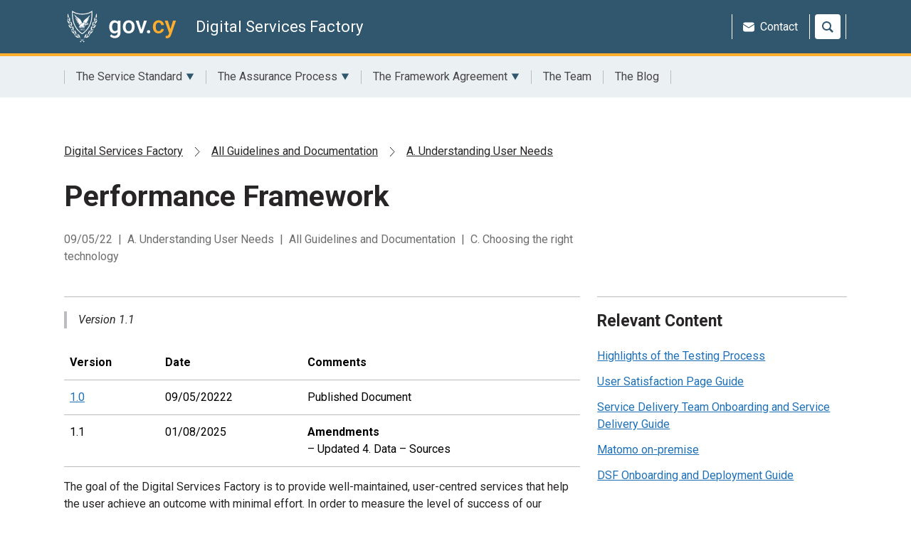

--- FILE ---
content_type: text/html; charset=UTF-8
request_url: https://dsf.dmrid.gov.cy/2022/05/09/performance-framework/
body_size: 14993
content:
<!doctype html>
<html lang="en-GB">
<head>
    <!-- Required meta tags -->
    <meta charset="utf-8">
    <meta name="viewport" content="width=device-width, initial-scale=1">
    <link rel="manifest" href="https://dsf.dmrid.gov.cy/app/themes/govcy/assets/js/manifest.json">
    <link rel="icon" type="image/png" sizes="48x48"
          href="https://dsf.dmrid.gov.cy/app/themes/govcy/assets/libs/govcy-uds/img/favicon-48x48.png">
    <link rel="icon" type="image/png" sizes="32x32"
          href="https://dsf.dmrid.gov.cy/app/themes/govcy/assets/libs/govcy-uds/img/favicon-32x32.png">
    <link rel="icon" type="image/png" sizes="16x16"
          href="https://dsf.dmrid.gov.cy/app/themes/govcy/assets/libs/govcy-uds/img/favicon-16x16.png">
    <link rel="apple-touch-icon-precomposed" sizes="144x144"
          href="https://dsf.dmrid.gov.cy/app/themes/govcy/assets/libs/govcy-uds/img/apple-touch-icon-144x144-precomposed.png">
    <link rel="apple-touch-icon-precomposed" sizes="120x120"
          href="https://dsf.dmrid.gov.cy/app/themes/govcy/assets/libs/govcy-uds/img/apple-touch-icon-120x120-precomposed.png">
    <link rel="apple-touch-icon-precomposed" sizes="114x114"
          href="https://dsf.dmrid.gov.cy/app/themes/govcy/assets/libs/govcy-uds/img/apple-touch-icon-114x114-precomposed.png">
    <link rel="apple-touch-icon-precomposed" sizes="72x72"
          href="https://dsf.dmrid.gov.cy/app/themes/govcy/assets/libs/govcy-uds/img/apple-touch-icon-72x72-precomposed.png">
    <link rel="apple-touch-icon-precomposed"
          href="https://dsf.dmrid.gov.cy/app/themes/govcy/assets/libs/govcy-uds/img/apple-touch-icon-57x57-precomposed.png">
    <meta name='robots' content='index, follow, max-image-preview:large, max-snippet:-1, max-video-preview:-1' />

	<!-- This site is optimized with the Yoast SEO plugin v23.6 - https://yoast.com/wordpress/plugins/seo/ -->
	<title>Performance Framework - Digital Services Factory</title>
	<meta name="description" content="Provide methods to gather and analyse information to understand how well the services are working for users" />
	<link rel="canonical" href="https://dsf.dmrid.gov.cy/2022/05/09/performance-framework/" />
	<meta property="og:locale" content="en_GB" />
	<meta property="og:type" content="article" />
	<meta property="og:title" content="Performance Framework - Digital Services Factory" />
	<meta property="og:description" content="Provide methods to gather and analyse information to understand how well the services are working for users" />
	<meta property="og:url" content="https://dsf.dmrid.gov.cy/2022/05/09/performance-framework/" />
	<meta property="og:site_name" content="Digital Services Factory" />
	<meta property="article:published_time" content="2022-05-09T18:25:33+00:00" />
	<meta property="article:modified_time" content="2025-10-06T07:57:45+00:00" />
	<meta property="og:image" content="https://dsf.dmrid.gov.cy/app/uploads/2022/05/Performance-Framework.png" />
	<meta property="og:image:width" content="1002" />
	<meta property="og:image:height" content="533" />
	<meta property="og:image:type" content="image/png" />
	<meta name="author" content="DSF Admin" />
	<meta name="twitter:card" content="summary_large_image" />
	<meta name="twitter:label1" content="Written by" />
	<meta name="twitter:data1" content="DSF Admin" />
	<meta name="twitter:label2" content="Est. reading time" />
	<meta name="twitter:data2" content="10 minutes" />
	<script type="application/ld+json" class="yoast-schema-graph">{"@context":"https://schema.org","@graph":[{"@type":"Article","@id":"https://dsf.dmrid.gov.cy/2022/05/09/performance-framework/#article","isPartOf":{"@id":"https://dsf.dmrid.gov.cy/2022/05/09/performance-framework/"},"author":{"name":"DSF Admin","@id":"https://dsf.dmrid.gov.cy/#/schema/person/d28969c9fc33ba7d486389023cec3245"},"headline":"Performance Framework","datePublished":"2022-05-09T18:25:33+00:00","dateModified":"2025-10-06T07:57:45+00:00","mainEntityOfPage":{"@id":"https://dsf.dmrid.gov.cy/2022/05/09/performance-framework/"},"wordCount":2403,"publisher":{"@id":"https://dsf.dmrid.gov.cy/#organization"},"image":{"@id":"https://dsf.dmrid.gov.cy/2022/05/09/performance-framework/#primaryimage"},"thumbnailUrl":"https://dsf.dmrid.gov.cy/media/2022/05/Performance-Framework.png","articleSection":["A. Understanding User Needs","All Guidelines and Documentation","C. Choosing the right technology"],"inLanguage":"en-GB"},{"@type":"WebPage","@id":"https://dsf.dmrid.gov.cy/2022/05/09/performance-framework/","url":"https://dsf.dmrid.gov.cy/2022/05/09/performance-framework/","name":"Performance Framework - Digital Services Factory","isPartOf":{"@id":"https://dsf.dmrid.gov.cy/#website"},"primaryImageOfPage":{"@id":"https://dsf.dmrid.gov.cy/2022/05/09/performance-framework/#primaryimage"},"image":{"@id":"https://dsf.dmrid.gov.cy/2022/05/09/performance-framework/#primaryimage"},"thumbnailUrl":"https://dsf.dmrid.gov.cy/media/2022/05/Performance-Framework.png","datePublished":"2022-05-09T18:25:33+00:00","dateModified":"2025-10-06T07:57:45+00:00","description":"Provide methods to gather and analyse information to understand how well the services are working for users","breadcrumb":{"@id":"https://dsf.dmrid.gov.cy/2022/05/09/performance-framework/#breadcrumb"},"inLanguage":"en-GB","potentialAction":[{"@type":"ReadAction","target":["https://dsf.dmrid.gov.cy/2022/05/09/performance-framework/"]}]},{"@type":"ImageObject","inLanguage":"en-GB","@id":"https://dsf.dmrid.gov.cy/2022/05/09/performance-framework/#primaryimage","url":"https://dsf.dmrid.gov.cy/app/uploads/2022/05/Performance-Framework.png","contentUrl":"https://dsf.dmrid.gov.cy/app/uploads/2022/05/Performance-Framework.png","width":1002,"height":533,"caption":"Performance metrics in a nutshell"},{"@type":"BreadcrumbList","@id":"https://dsf.dmrid.gov.cy/2022/05/09/performance-framework/#breadcrumb","itemListElement":[{"@type":"ListItem","position":1,"name":"Home","item":"https://dsf.dmrid.gov.cy/"},{"@type":"ListItem","position":2,"name":"Performance Framework"}]},{"@type":"WebSite","@id":"https://dsf.dmrid.gov.cy/#website","url":"https://dsf.dmrid.gov.cy/","name":"Digital Services Factory","description":"","publisher":{"@id":"https://dsf.dmrid.gov.cy/#organization"},"potentialAction":[{"@type":"SearchAction","target":{"@type":"EntryPoint","urlTemplate":"https://dsf.dmrid.gov.cy/?s={search_term_string}"},"query-input":{"@type":"PropertyValueSpecification","valueRequired":true,"valueName":"search_term_string"}}],"inLanguage":"en-GB"},{"@type":"Organization","@id":"https://dsf.dmrid.gov.cy/#organization","name":"Digital Services Factory","url":"https://dsf.dmrid.gov.cy/","logo":{"@type":"ImageObject","inLanguage":"en-GB","@id":"https://dsf.dmrid.gov.cy/#/schema/logo/image/","url":"https://dsf.dmrid.gov.cy/app/uploads/2022/11/Republic-of-Cyprus-Header-Gov-H60-1-3.png","contentUrl":"https://dsf.dmrid.gov.cy/app/uploads/2022/11/Republic-of-Cyprus-Header-Gov-H60-1-3.png","width":89,"height":60,"caption":"Digital Services Factory"},"image":{"@id":"https://dsf.dmrid.gov.cy/#/schema/logo/image/"}},{"@type":"Person","@id":"https://dsf.dmrid.gov.cy/#/schema/person/d28969c9fc33ba7d486389023cec3245","name":"DSF Admin","image":{"@type":"ImageObject","inLanguage":"en-GB","@id":"https://dsf.dmrid.gov.cy/#/schema/person/image/","url":"https://secure.gravatar.com/avatar/09c060e29707f6009dd8e8d44f0d9d08?s=96&d=identicon&r=g","contentUrl":"https://secure.gravatar.com/avatar/09c060e29707f6009dd8e8d44f0d9d08?s=96&d=identicon&r=g","caption":"DSF Admin"},"description":"Digital Services Factory website admin","sameAs":["http://dsfgovcy.wordpress.com"],"url":"https://dsf.dmrid.gov.cy/author/dsfadminwp/"}]}</script>
	<!-- / Yoast SEO plugin. -->


<link rel='dns-prefetch' href='//dsf.dmrid.gov.cy' />
<link rel="alternate" type="application/rss+xml" title="Digital Services Factory &raquo; Feed" href="https://dsf.dmrid.gov.cy/feed/" />
<link rel='stylesheet' id='ugb-style-css-css' href='https://dsf.dmrid.gov.cy/app/plugins/stackable-ultimate-gutenberg-blocks/dist/frontend_blocks.css?ver=3.13.9' media='all' />
<link rel='stylesheet' id='ugb-style-css-responsive-css' href='https://dsf.dmrid.gov.cy/app/plugins/stackable-ultimate-gutenberg-blocks/dist/frontend_blocks_responsive.css?ver=3.13.9' media='all' />
<style id='govcy-components-govcy-category-posts-style-inline-css'>


</style>
<style id='govcy-components-govcy-category-slider-style-inline-css'>


</style>
<style id='govcy-components-govcy-related-content-style-inline-css'>


</style>
<link rel='stylesheet' id='prismatic-blocks-css' href='https://dsf.dmrid.gov.cy/app/plugins/prismatic/css/styles-blocks.css?ver=6.6.2' media='all' />
<style id='global-styles-inline-css'>
:root{--wp--preset--aspect-ratio--square: 1;--wp--preset--aspect-ratio--4-3: 4/3;--wp--preset--aspect-ratio--3-4: 3/4;--wp--preset--aspect-ratio--3-2: 3/2;--wp--preset--aspect-ratio--2-3: 2/3;--wp--preset--aspect-ratio--16-9: 16/9;--wp--preset--aspect-ratio--9-16: 9/16;--wp--preset--color--black: #000000;--wp--preset--color--cyan-bluish-gray: #abb8c3;--wp--preset--color--white: #ffffff;--wp--preset--color--pale-pink: #f78da7;--wp--preset--color--vivid-red: #cf2e2e;--wp--preset--color--luminous-vivid-orange: #ff6900;--wp--preset--color--luminous-vivid-amber: #fcb900;--wp--preset--color--light-green-cyan: #7bdcb5;--wp--preset--color--vivid-green-cyan: #00d084;--wp--preset--color--pale-cyan-blue: #8ed1fc;--wp--preset--color--vivid-cyan-blue: #0693e3;--wp--preset--color--vivid-purple: #9b51e0;--wp--preset--gradient--vivid-cyan-blue-to-vivid-purple: linear-gradient(135deg,rgba(6,147,227,1) 0%,rgb(155,81,224) 100%);--wp--preset--gradient--light-green-cyan-to-vivid-green-cyan: linear-gradient(135deg,rgb(122,220,180) 0%,rgb(0,208,130) 100%);--wp--preset--gradient--luminous-vivid-amber-to-luminous-vivid-orange: linear-gradient(135deg,rgba(252,185,0,1) 0%,rgba(255,105,0,1) 100%);--wp--preset--gradient--luminous-vivid-orange-to-vivid-red: linear-gradient(135deg,rgba(255,105,0,1) 0%,rgb(207,46,46) 100%);--wp--preset--gradient--very-light-gray-to-cyan-bluish-gray: linear-gradient(135deg,rgb(238,238,238) 0%,rgb(169,184,195) 100%);--wp--preset--gradient--cool-to-warm-spectrum: linear-gradient(135deg,rgb(74,234,220) 0%,rgb(151,120,209) 20%,rgb(207,42,186) 40%,rgb(238,44,130) 60%,rgb(251,105,98) 80%,rgb(254,248,76) 100%);--wp--preset--gradient--blush-light-purple: linear-gradient(135deg,rgb(255,206,236) 0%,rgb(152,150,240) 100%);--wp--preset--gradient--blush-bordeaux: linear-gradient(135deg,rgb(254,205,165) 0%,rgb(254,45,45) 50%,rgb(107,0,62) 100%);--wp--preset--gradient--luminous-dusk: linear-gradient(135deg,rgb(255,203,112) 0%,rgb(199,81,192) 50%,rgb(65,88,208) 100%);--wp--preset--gradient--pale-ocean: linear-gradient(135deg,rgb(255,245,203) 0%,rgb(182,227,212) 50%,rgb(51,167,181) 100%);--wp--preset--gradient--electric-grass: linear-gradient(135deg,rgb(202,248,128) 0%,rgb(113,206,126) 100%);--wp--preset--gradient--midnight: linear-gradient(135deg,rgb(2,3,129) 0%,rgb(40,116,252) 100%);--wp--preset--font-size--small: 13px;--wp--preset--font-size--medium: 20px;--wp--preset--font-size--large: 36px;--wp--preset--font-size--x-large: 42px;--wp--preset--spacing--20: 0.44rem;--wp--preset--spacing--30: 0.67rem;--wp--preset--spacing--40: 1rem;--wp--preset--spacing--50: 1.5rem;--wp--preset--spacing--60: 2.25rem;--wp--preset--spacing--70: 3.38rem;--wp--preset--spacing--80: 5.06rem;--wp--preset--shadow--natural: 6px 6px 9px rgba(0, 0, 0, 0.2);--wp--preset--shadow--deep: 12px 12px 50px rgba(0, 0, 0, 0.4);--wp--preset--shadow--sharp: 6px 6px 0px rgba(0, 0, 0, 0.2);--wp--preset--shadow--outlined: 6px 6px 0px -3px rgba(255, 255, 255, 1), 6px 6px rgba(0, 0, 0, 1);--wp--preset--shadow--crisp: 6px 6px 0px rgba(0, 0, 0, 1);}:where(.is-layout-flex){gap: 0.5em;}:where(.is-layout-grid){gap: 0.5em;}body .is-layout-flex{display: flex;}.is-layout-flex{flex-wrap: wrap;align-items: center;}.is-layout-flex > :is(*, div){margin: 0;}body .is-layout-grid{display: grid;}.is-layout-grid > :is(*, div){margin: 0;}:where(.wp-block-columns.is-layout-flex){gap: 2em;}:where(.wp-block-columns.is-layout-grid){gap: 2em;}:where(.wp-block-post-template.is-layout-flex){gap: 1.25em;}:where(.wp-block-post-template.is-layout-grid){gap: 1.25em;}.has-black-color{color: var(--wp--preset--color--black) !important;}.has-cyan-bluish-gray-color{color: var(--wp--preset--color--cyan-bluish-gray) !important;}.has-white-color{color: var(--wp--preset--color--white) !important;}.has-pale-pink-color{color: var(--wp--preset--color--pale-pink) !important;}.has-vivid-red-color{color: var(--wp--preset--color--vivid-red) !important;}.has-luminous-vivid-orange-color{color: var(--wp--preset--color--luminous-vivid-orange) !important;}.has-luminous-vivid-amber-color{color: var(--wp--preset--color--luminous-vivid-amber) !important;}.has-light-green-cyan-color{color: var(--wp--preset--color--light-green-cyan) !important;}.has-vivid-green-cyan-color{color: var(--wp--preset--color--vivid-green-cyan) !important;}.has-pale-cyan-blue-color{color: var(--wp--preset--color--pale-cyan-blue) !important;}.has-vivid-cyan-blue-color{color: var(--wp--preset--color--vivid-cyan-blue) !important;}.has-vivid-purple-color{color: var(--wp--preset--color--vivid-purple) !important;}.has-black-background-color{background-color: var(--wp--preset--color--black) !important;}.has-cyan-bluish-gray-background-color{background-color: var(--wp--preset--color--cyan-bluish-gray) !important;}.has-white-background-color{background-color: var(--wp--preset--color--white) !important;}.has-pale-pink-background-color{background-color: var(--wp--preset--color--pale-pink) !important;}.has-vivid-red-background-color{background-color: var(--wp--preset--color--vivid-red) !important;}.has-luminous-vivid-orange-background-color{background-color: var(--wp--preset--color--luminous-vivid-orange) !important;}.has-luminous-vivid-amber-background-color{background-color: var(--wp--preset--color--luminous-vivid-amber) !important;}.has-light-green-cyan-background-color{background-color: var(--wp--preset--color--light-green-cyan) !important;}.has-vivid-green-cyan-background-color{background-color: var(--wp--preset--color--vivid-green-cyan) !important;}.has-pale-cyan-blue-background-color{background-color: var(--wp--preset--color--pale-cyan-blue) !important;}.has-vivid-cyan-blue-background-color{background-color: var(--wp--preset--color--vivid-cyan-blue) !important;}.has-vivid-purple-background-color{background-color: var(--wp--preset--color--vivid-purple) !important;}.has-black-border-color{border-color: var(--wp--preset--color--black) !important;}.has-cyan-bluish-gray-border-color{border-color: var(--wp--preset--color--cyan-bluish-gray) !important;}.has-white-border-color{border-color: var(--wp--preset--color--white) !important;}.has-pale-pink-border-color{border-color: var(--wp--preset--color--pale-pink) !important;}.has-vivid-red-border-color{border-color: var(--wp--preset--color--vivid-red) !important;}.has-luminous-vivid-orange-border-color{border-color: var(--wp--preset--color--luminous-vivid-orange) !important;}.has-luminous-vivid-amber-border-color{border-color: var(--wp--preset--color--luminous-vivid-amber) !important;}.has-light-green-cyan-border-color{border-color: var(--wp--preset--color--light-green-cyan) !important;}.has-vivid-green-cyan-border-color{border-color: var(--wp--preset--color--vivid-green-cyan) !important;}.has-pale-cyan-blue-border-color{border-color: var(--wp--preset--color--pale-cyan-blue) !important;}.has-vivid-cyan-blue-border-color{border-color: var(--wp--preset--color--vivid-cyan-blue) !important;}.has-vivid-purple-border-color{border-color: var(--wp--preset--color--vivid-purple) !important;}.has-vivid-cyan-blue-to-vivid-purple-gradient-background{background: var(--wp--preset--gradient--vivid-cyan-blue-to-vivid-purple) !important;}.has-light-green-cyan-to-vivid-green-cyan-gradient-background{background: var(--wp--preset--gradient--light-green-cyan-to-vivid-green-cyan) !important;}.has-luminous-vivid-amber-to-luminous-vivid-orange-gradient-background{background: var(--wp--preset--gradient--luminous-vivid-amber-to-luminous-vivid-orange) !important;}.has-luminous-vivid-orange-to-vivid-red-gradient-background{background: var(--wp--preset--gradient--luminous-vivid-orange-to-vivid-red) !important;}.has-very-light-gray-to-cyan-bluish-gray-gradient-background{background: var(--wp--preset--gradient--very-light-gray-to-cyan-bluish-gray) !important;}.has-cool-to-warm-spectrum-gradient-background{background: var(--wp--preset--gradient--cool-to-warm-spectrum) !important;}.has-blush-light-purple-gradient-background{background: var(--wp--preset--gradient--blush-light-purple) !important;}.has-blush-bordeaux-gradient-background{background: var(--wp--preset--gradient--blush-bordeaux) !important;}.has-luminous-dusk-gradient-background{background: var(--wp--preset--gradient--luminous-dusk) !important;}.has-pale-ocean-gradient-background{background: var(--wp--preset--gradient--pale-ocean) !important;}.has-electric-grass-gradient-background{background: var(--wp--preset--gradient--electric-grass) !important;}.has-midnight-gradient-background{background: var(--wp--preset--gradient--midnight) !important;}.has-small-font-size{font-size: var(--wp--preset--font-size--small) !important;}.has-medium-font-size{font-size: var(--wp--preset--font-size--medium) !important;}.has-large-font-size{font-size: var(--wp--preset--font-size--large) !important;}.has-x-large-font-size{font-size: var(--wp--preset--font-size--x-large) !important;}
:where(.wp-block-post-template.is-layout-flex){gap: 1.25em;}:where(.wp-block-post-template.is-layout-grid){gap: 1.25em;}
:where(.wp-block-columns.is-layout-flex){gap: 2em;}:where(.wp-block-columns.is-layout-grid){gap: 2em;}
:root :where(.wp-block-pullquote){font-size: 1.5em;line-height: 1.6;}
</style>
<link rel='stylesheet' id='govcy-cms-css-css' href='https://dsf.dmrid.gov.cy/app/themes/govcy/assets/css/govcy.cms.min.css?ver=1732287850' media='all' />
<link rel='stylesheet' id='swiper-css-css' href='https://dsf.dmrid.gov.cy/app/themes/govcy/assets/libs/swiper/css/swiper-bundle.min.css?ver=1732287850' media='all' />
<link rel='stylesheet' id='style_login_widget-css' href='https://dsf.dmrid.gov.cy/app/plugins/miniorange-login-with-eve-online-google-facebook/css/style_login_widget.min.css?ver=6.26.1' media='all' />
<link rel='stylesheet' id='tablepress-default-css' href='https://dsf.dmrid.gov.cy/app/plugins/tablepress/css/build/default.css?ver=2.4.4' media='all' />
<style id='tablepress-default-inline-css'>
.tablepress-id-8 td.column-2,.tablepress-id-8 td.column-3,.tablepress-id-13 td.column-2,.tablepress-id-13 td.column-3,.tablepress-id-13 td.column-4,.tablepress-id-14 td.column-2,.tablepress-id-14 td.column-3,.tablepress-id-14 td.column-4,.tablepress-id-9 td.column-2,.tablepress-id-4 td.column-2,.tablepress-id-9 td.column-3,.tablepress-id-9 td.column-4,.tablepress-id-2 td.column-4,.tablepress-id-2 td.column-3,.tablepress-id-2 td.column-2,.tablepress-id-2 td.column-5,.tablepress-id-5 td.column-2,.tablepress-id-5 td.column-3,.tablepress-id-5 td.column-4,.tablepress-id-5 td.column-5,.tablepress-id-12 td.column-1,.tablepress-id-12 td.column-2,.tablepress-id-12 td.column-3,.tablepress-id-12 td.column-4,.tablepress-id-12 td.column-5,.tablepress-id-19 td.column-3,.tablepress-id-19 td.column-4,.tablepress-id-19 td.column-5,.tablepress-id-19 td.column-6,.tablepress-id-19 td.column-7,.tablepress-id-19 td.column-8,.tablepress-id-19 td.column-9,.tablepress-id-20 td.column-2,.tablepress-id-20 td.column-3,.tablepress-id-20 td.column-4,.tablepress-id-20 td.column-5,.tablepress-id-20 td.column-6,.tablepress-id-20 td.column-7,.tablepress-id-20 td.column-8,.tablepress-id-20 td.column-9,.tablepress-id-21 td.column-1,.tablepress-id-22 td.column-2,.tablepress-id-22 td.column-3,.tablepress-id-22 td.column-4,.tablepress-id-22 td.column-5,.tablepress-id-22 td.column-6,.tablepress-id-22 td.column-7,.tablepress-id-22 td.column-8,.tablepress-id-22 td.column-9,.tablepress-id-8 td.column-4{align-content:center}.tablepress-id-9 td.column-2,.tablepress-id-13 td.column-2,.tablepress-id-14 td.column-2,.tablepress-id-19 td.column-3,.tablepress-id-19 td.column-4,.tablepress-id-19 td.column-5,.tablepress-id-19 td.column-6,.tablepress-id-19 td.column-7,.tablepress-id-19 td.column-8,.tablepress-id-19 td.column-9,.tablepress-id-20 td.column-2,.tablepress-id-20 td.column-3,.tablepress-id-20 td.column-4,.tablepress-id-20 td.column-5,.tablepress-id-20 td.column-6,.tablepress-id-20 td.column-7,.tablepress-id-20 td.column-8,.tablepress-id-20 td.column-9,.tablepress-id-21 td.column-1,.tablepress-id-22 td.column-2,.tablepress-id-22 td.column-3,.tablepress-id-22 td.column-4,.tablepress-id-22 td.column-5,.tablepress-id-22 td.column-6,.tablepress-id-22 td.column-7,.tablepress-id-22 td.column-8,.tablepress-id-22 td.column-9,.tablepress-id-8 td.column-2{text-align:center}.tablepress-id-12 td.column-5{min-width:130px}.tablepress-id-21 td.column-1{width:80px}.tablepress-id-13 td.column-4,.tablepress-id-14 td.column-4,.tablepress-id-9 td.column-4{min-width:170px}.tablepress-id-13 td.column-1,.tablepress-id-14 td.column-1{font-weight:700}.bi-box-arrow-up-right,.bi-filetype-pdf{fill:#FFF}.tablepress-id-7 td.column-1,.tablepress-id-7 td.column-2,.tablepress-id-6 td.column-1,.tablepress-id-6 td.column-2,.tablepress-id-6 td.column-3,.tablepress-id-6 td.column-4,.tablepress-id-6 td.column-5,.tablepress-id-3 td.column-1,.tablepress-id-3 td.column-2,.tablepress-id-3 td.column-3,.tablepress-id-3 td.column-4,.tablepress-id-3 td.column-5,.tablepress-id-3 td.column-6,.tablepress-id-14 td.column-1,.tablepress-id-14 td.column-2,.tablepress-id-14 td.column-3,.tablepress-id-14 td.column-4,.tablepress-id-13 td.column-1,.tablepress-id-13 td.column-2,.tablepress-id-13 td.column-3,.tablepress-id-13 td.column-4,.tablepress-id-12 td.column-1,.tablepress-id-12 td.column-2,.tablepress-id-12 td.column-3,.tablepress-id-12 td.column-4,.tablepress-id-12 td.column-5,.tablepress-id-16 td.column-1,.tablepress-id-16 td.column-2,.tablepress-id-16 td.column-3,.tablepress-id-16 td.column-4,.tablepress-id-16 td.column-5,.tablepress-id-16 td.column-6,.tablepress-id-16 td.column-7{font-size:16px}.tablepress-id-16 th.column-1,.tablepress-id-16 th.column-2,.tablepress-id-16 th.column-3,.tablepress-id-16 th.column-4,.tablepress-id-16 th.column-5,.tablepress-id-16 th.column-6,.tablepress-id-16 th.column-7{font-size:16px}.govcy-table td,.govcy-table th{font-size:16px!important}
</style>
<link rel="https://api.w.org/" href="https://dsf.dmrid.gov.cy/wp-json/" /><link rel="alternate" title="JSON" type="application/json" href="https://dsf.dmrid.gov.cy/wp-json/wp/v2/posts/3686" /><link rel="EditURI" type="application/rsd+xml" title="RSD" href="https://dsf.dmrid.gov.cy/wp/xmlrpc.php?rsd" />
<link rel='shortlink' href='https://dsf.dmrid.gov.cy/?p=3686' />
<link rel="alternate" title="oEmbed (JSON)" type="application/json+oembed" href="https://dsf.dmrid.gov.cy/wp-json/oembed/1.0/embed?url=https%3A%2F%2Fdsf.dmrid.gov.cy%2F2022%2F05%2F09%2Fperformance-framework%2F" />
<link rel="alternate" title="oEmbed (XML)" type="text/xml+oembed" href="https://dsf.dmrid.gov.cy/wp-json/oembed/1.0/embed?url=https%3A%2F%2Fdsf.dmrid.gov.cy%2F2022%2F05%2F09%2Fperformance-framework%2F&#038;format=xml" />

<style class="stk-block-styles">.stk-f444cd6{background-color:#ebf1f3 !important;border-top-left-radius:8px !important;border-top-right-radius:8px !important;border-bottom-right-radius:8px !important;border-bottom-left-radius:8px !important;overflow:hidden !important;border-style:solid !important;border-color:#31576f !important;border-top-width:1px !important;border-right-width:1px !important;border-bottom-width:1px !important;border-left-width:1px !important;}.stk-f444cd6:before{background-color:#ebf1f3 !important;}.stk-61c5ff7 .stk-img-figcaption{text-align:center !important;font-size:12px !important;}@media screen and (max-width:1023px){.stk-61c5ff7 .stk-img-figcaption{font-size:12px !important;}}</style><link rel="icon" href="https://dsf.dmrid.gov.cy/app/uploads/2022/06/cropped-cropped-Cyprus-Logo-1920sq-32x32.png" sizes="32x32" />
<link rel="icon" href="https://dsf.dmrid.gov.cy/app/uploads/2022/06/cropped-cropped-Cyprus-Logo-1920sq-192x192.png" sizes="192x192" />
<link rel="apple-touch-icon" href="https://dsf.dmrid.gov.cy/app/uploads/2022/06/cropped-cropped-Cyprus-Logo-1920sq-180x180.png" />
<meta name="msapplication-TileImage" content="https://dsf.dmrid.gov.cy/app/uploads/2022/06/cropped-cropped-Cyprus-Logo-1920sq-270x270.png" />
</head>

<body class="post-template-default single single-post postid-3686 single-format-standard wp-custom-logo">
<a id="top"></a>
<!--bodyEnd-->
<section id="bodyStartContainer" class="govcy-container-fluid">
    <a href="#mainContainer" class="govcy-skip-link">Skip to main content</a>
    

    
</section>
<header class="govcy-header govcy-mb-0 govcy-d-print-none">
        <div class="govcy-header-main-area">
        <div class="govcy-container govcy-main-area-items">
            <div class="govcy-navigation-container">
                <div class="govcy-service-container">
                    <a href="https://www.gov.cy/" class="govcy-logo"
                       title="Go to the GOV.CY homepage"><img
                                alt="Gov.cy logo"></a>
                                                <span class="govcy-service-name">
                                <a class="govcy-text-white" href="https://dsf.dmrid.gov.cy">Digital Services Factory</a>
                            </span>
                                        
                </div>
                <ul class="govcy-menu-items">
                                            <li class="govcy-desktop-menu-only"><span><a href="https://dsf.dmrid.gov.cy/contact/" class="govcy-menu-item"><i class="govcy-contact-icon"></i>Contact</a></span></li>
                                                            <li class="govcy-mobile-menu govcy-mobile-menu-only govcy-dropdown govcy-ms-auto"><span><a href="#" class="govcy-menu-item govcy-expand-btn">Menu</a></span>
                    </li>
                                            <li class="govcy-global-search">
                            <span><a href="#" class="govcy-menu-item" aria-label="Search" aria-haspopup="true"><i class="govcy-search-icon"></i></a></span>
                        </li>
                                    </ul>
            </div>
        </div>
    </div>
    <div class="govcy-header-menu-area">
        <div class="govcy-header-search-area">
            <div class="govcy-container">
                <form action="https://dsf.dmrid.gov.cy/" method="get" class="govcy-form" novalidate="">
    <div class="govcy-form-control govcy-mb-0 govcy-position-relative">
        <label class="govcy-label" for="search">Search </label>
        <input id="search" name="s" type="text" class="govcy-text-input" value="">
        <button type="submit" class="govcy-btn-primary govcy-cms-btn-search" arial-label="Search" aria-expanded="true" aria-label="search" enterkeyhint="search">Search</button>
            </div>
</form>            </div>
        </div>
        <nav class="govcy-mainmenu">
            <div class="govcy-container">
                                <ul class="govcy-menu-items" aria-label="Main Menu"><li class="govcy-dropdown"><a href="https://dsf.dmrid.gov.cy/the-service-standard-and-guidelines/" class="govcy-menu-item govcy-expand-btn" aria-haspopup="true" aria-expanded="false">The Service Standard<i></i></a><ul class="govcy-dropdown-menu govcy-expandable"><li><a href="https://dsf.dmrid.gov.cy/applying-the-service-standard/" class="govcy-menu-item">Applying the Service Standard</a></li><li><a href="https://dsf.dmrid.gov.cy/digital-toolbox/" class="govcy-menu-item">Digital Toolbox</a></li></ul></li><li class="govcy-dropdown"><a href="https://dsf.dmrid.gov.cy/the-assurance-process/" class="govcy-menu-item govcy-expand-btn" aria-haspopup="true" aria-expanded="false">The Assurance Process<i></i></a><ul class="govcy-dropdown-menu govcy-expandable"><li><a href="https://dsf.dmrid.gov.cy/service-assessment-readiness-tool/" class="govcy-menu-item">Service Assessment Readiness Tool</a></li><li class="govcy-dropdown govcy-dropdown-right"><a href="https://dsf.dmrid.gov.cy/preliminary-assessment-phase/" class="govcy-menu-item govcy-expand-btn" aria-haspopup="true" aria-expanded="false">Preliminary Assessment Phase<i></i></a><ul class="govcy-right-menu govcy-expandable"><li><a href="https://dsf.dmrid.gov.cy/preliminary-assessment-checklist/" class="govcy-menu-item">Preliminary Assessment Checklist</a></li></ul></li><li class="govcy-dropdown govcy-dropdown-right"><a href="https://dsf.dmrid.gov.cy/final-assessment-phase/" class="govcy-menu-item govcy-expand-btn" aria-haspopup="true" aria-expanded="false">Final Assessment Phase<i></i></a><ul class="govcy-right-menu govcy-expandable"><li><a href="https://dsf.dmrid.gov.cy/final-assessment-checklist/" class="govcy-menu-item">Final Assessment Checklist</a></li></ul></li><li class="govcy-dropdown govcy-dropdown-right"><a href="https://dsf.dmrid.gov.cy/assessment-reports/" class="govcy-menu-item govcy-expand-btn" aria-haspopup="true" aria-expanded="false">Assessment Reports<i></i></a><ul class="govcy-right-menu govcy-expandable"><li><a href="https://dsf.dmrid.gov.cy/preliminary-assessment-reports/" class="govcy-menu-item">Preliminary Assessment Reports</a></li><li><a href="https://dsf.dmrid.gov.cy/final-assessment-reports/" class="govcy-menu-item">Final Assessment Reports</a></li></ul></li><li><a href="https://dsf.dmrid.gov.cy/service-standard-verified-services/" class="govcy-menu-item">Service Standard Verified Services</a></li></ul></li><li class="govcy-dropdown"><a href="https://dsf.dmrid.gov.cy/the-framework-agreement/" class="govcy-menu-item govcy-expand-btn" aria-haspopup="true" aria-expanded="false">The Framework Agreement<i></i></a><ul class="govcy-dropdown-menu govcy-expandable"><li><a href="https://dsf.dmrid.gov.cy/mini-competitions/" class="govcy-menu-item">Mini Competitions</a></li></ul></li><li><a href="https://dsf.dmrid.gov.cy/the-team/" class="govcy-menu-item">The Team</a></li><li><a href="https://dsf.dmrid.gov.cy/category/blog/" class="govcy-menu-item">The Blog</a></li></ul>                                <ul class="govcy-menu-items govcy-header-contact-area govcy-mobile-menu-only">
				    <li class="govcy-mobile-menu-only"><a href="https://dsf.dmrid.gov.cy/contact/" class="govcy-menu-item"><span><i class="govcy-contact-icon"></i>Contact</span></a></li>
                </ul>
                            </div>
        </nav>
    </div>
</header>
<section class="govcy-container govcy-mt-16" id="beforeMainContainer">
	<nav aria-label="breadcrumb"><ol class="govcy-breadcrumb govcy-breadcrumbs-collapse-on-mobile"><li class="govcy-breadcrumb-item"><a class="govcy-breadcrumb-link" href="https://dsf.dmrid.gov.cy">Digital Services Factory</a></li><li class="govcy-breadcrumb-item"><a class="govcy-breadcrumb-link"href="https://dsf.dmrid.gov.cy/category/supporting-documents/">All Guidelines and Documentation</a></li><li class="govcy-breadcrumb-item"><a class="govcy-breadcrumb-link"href="https://dsf.dmrid.gov.cy/category/supporting-documents/understanding-user-needs/">A. Understanding User Needs</a></li></ol></nav></section>    <main id="mainContainer">
        <article class="govcy-container govcy-mb-10">
            <div class="govcy-row">
                <div class="govcy-col-8">
                    <h1>Performance Framework</h1>
                    <span class="govcy-mt-3 govcy-mb-6 govcy-hint">09/05/22&nbsp;&nbsp;|&nbsp;&nbsp;A. Understanding User Needs&nbsp;&nbsp;|&nbsp;&nbsp;All Guidelines and Documentation&nbsp;&nbsp;|&nbsp;&nbsp;C. Choosing the right technology</span>
                                    </div>
            </div>

            <div class="govcy-row">
                <div class="govcy-col-8"> 
                                   </div>

                
            </div>

            <div class="govcy-row">
                <div class="govcy-col-8">
                    <div class="govcy-cms-section-wrapper">
                        <div class="govcy-cms-section">
                                                                                    
<blockquote class="wp-block-quote is-layout-flow wp-block-quote-is-layout-flow">
<p><em>Version 1.1</em></p>
</blockquote>



<figure class="wp-block-table"><table><tbody><tr><td><strong>Version</strong></td><td><strong>Date</strong></td><td><strong>Comments</strong></td></tr><tr><td><a href="https://dsf.dmrid.gov.cy/media/2025/08/Performance-Framework_V1_August2025.pdf">1.0</a></td><td>09/05/20222</td><td>Published Document</td></tr><tr><td>1.1</td><td>01/08/2025</td><td><strong>Amendments</strong><br>&#8211; Updated 4. Data &#8211; Sources</td></tr></tbody></table></figure>



<p>The goal of the Digital Services Factory is to provide well-maintained, user-centred services that help the user achieve an outcome with minimal effort. In order to measure the level of success of our services, we need to answer questions such as: Is the service working for the users? Is it working well? Are the changes we are making improving the service? What does good look like?&nbsp;</p>



<p>The performance framework aims to answer these questions, provide methods to gather and analyse information to understand how well the services are working for users, and help us build or improve successful services.</p>



<nav class="wp-block-stackable-table-of-contents stk-block-table-of-contents stk-block stk-f444cd6 stk-block-background" data-block-id="f444cd6"><p class="stk-table-of-contents__title"><strong>Table of contents</strong></p><ul class="stk-table-of-contents__table"><li><a href="#who-is-this-framework-written-for">Who is this framework written for?</a></li><li><a href="#setting-performance-metrics">Setting Performance Metrics</a><ul><li><a href="#metrics-and-measurements">Metrics and measurements</a></li><li><a href="#core-metrics">Core metrics</a></li><li><a href="#performance-metrics-per-service">Performance metrics per service</a><ul><li><a href="#1-purpose">1. Purpose</a></li><li><a href="#2-benefits">2. Benefits</a></li><li><a href="#3-measures">3. Measures</a></li><li><a href="#4-data">4. Data </a></li><li><a href="#5-analyse">5. Analyse</a></li><li><a href="#6-visualise">6. Visualise</a></li><li><a href="#7-monitor-iterate-and-improve">7. Monitor, iterate and improve</a></li></ul></li></ul></li><li><a href="#how-to-use-your-data">How to use your data</a></li><li><a href="#best-practices">Best Practices</a></li><li><a href="#improve-the-framework">Improve the framework</a></li></ul></nav>



<h2 id="who-is-this-framework-written-for">Who is this framework written for?</h2>



<p>This framework is for any team developing and managing digital services for the Government of Cyprus.&nbsp;</p>



<h2 id="setting-performance-metrics">Setting Performance Metrics</h2>



<p>To know if services work well for your users, you need to design metrics that have a clear meaning and collect data that tells you how your service is performing against them.</p>



<h3 id="metrics-and-measurements">Metrics and measurements</h3>



<p>Metrics are measurements that tell you how well something is performing. Typically, they’re expressed as percentages or numbers.</p>



<p>For example, if 2000 people tried to complete your service, that’s a ‘measurement’ of total attempts. If 1000 of them completed your service, that’s a ‘measurement’ of completions. Combine the two and you get a ‘metric’ for how often people using the service manage to complete it. In this example, the completion rate is 50%.</p>



<div id="core_metrics"></div>



<h3 id="core-metrics">Core metrics</h3>



<p>Collecting data about your service allows you to measure its performance. You can use data to make sure:</p>



<ul class="wp-block-list">
<li>the service is meeting user needs</li>



<li>the service allows users to easily complete the task it provides</li>



<li>enough people are using the service to make it cost-efficient</li>



<li>people know about the service and are choosing to use it</li>
</ul>



<p>The following 5 metrics have been identified as relevant to the purpose of the DSF and should be gathered for all services:</p>



<ul class="wp-block-list">
<li><strong>time for a transaction</strong> &#8211; how much time it takes for users to make a transaction using your service</li>



<li><strong>user satisfaction </strong>&#8211; what percentage of users are satisfied with their experience of using your service</li>



<li><strong>transaction completion rate </strong>&#8211; what percentage of transactions users complete</li>



<li><strong>digital take-up </strong>&#8211; what percentage of users choose your digital service to complete their task over non-digital channels&nbsp;</li>



<li><strong>service availability </strong>&#8211; what is the percentage of service uptime and downtime?</li>
</ul>



<p>More KPIs have been identified as useful, and they are described on the <a data-type="internal" data-id="#core_metrics" href="#core_metrics">Core KPIs Performance page.</a></p>



<h3 id="performance-metrics-per-service">Performance metrics per service</h3>



<p>As a starting point, you need to collect data for the <a data-type="internal" data-id="#core_metrics" href="#core_metrics">core metrics and KPIs</a> for all services and then define specific metrics that are useful for your service.&nbsp;</p>



<p>How to set performance metrics for your service in a nutshell:</p>



<p>The process described below is indicative and should not be followed blindly; it should be refined based on the service and the situation at hand.&nbsp;</p>



<div class="wp-block-stackable-image stk-block-image stk-block stk-61c5ff7" data-block-id="61c5ff7"><figure><span class="stk-img-wrapper stk-image--shape-stretch"><img fetchpriority="high" decoding="async" class="stk-img wp-image-3688" src="https://dsf.dmrid.gov.cy/media/2022/05/Performance-Framework.png" width="1002" height="533" alt="Performance metrics  in a nutshell" /></span><figcaption class="stk-img-figcaption">Performance metrics  in a nutshell</figcaption></figure></div>



<h4 id="1-purpose">1. Purpose</h4>



<p>To understand if a service works well, we must first understand its purpose. Start designing your metrics by clearly defining the purpose of your service from the user&#8217;s perspective.</p>



<p>You should consider:</p>



<ul class="wp-block-list">
<li>who are the <strong>users </strong>of your service</li>



<li>the <strong>user needs</strong> your service is designed to meet&nbsp;</li>



<li>any <strong>policy outcomes your service</strong> is intended to produce, for example, a reduction in fraud, response time, or costs</li>



<li>core purposes for all services.</li>
</ul>



<p>The desired outcome would be a sum up of why your service exists in a <strong>single line</strong>.&nbsp;</p>



<p>Ideally, for User needs, use the format:</p>



<blockquote class="wp-block-quote is-layout-flow wp-block-quote-is-layout-flow">
<p><em><strong>I need/want/expect to… [what does the user want to do?]</strong></em></p>



<p><em><strong>So that… [why does the user want to do this?]</strong></em></p>
</blockquote>



<p>If it’s helpful, you can add:</p>



<blockquote class="wp-block-quote is-layout-flow wp-block-quote-is-layout-flow">
<p><strong><em>As a… [which type of user has this need?]</em></strong></p>



<p><strong><em>When… [what triggers the user’s need?]</em></strong></p>



<p><strong><em>Because… [is the user constrained by any circumstances?]</em></strong></p>
</blockquote>



<p>For example:</p>



<blockquote class="wp-block-quote is-layout-flow wp-block-quote-is-layout-flow">
<p><strong><em>“Social Security Benefits service will make it easier and more efficient for the public to make benefits claims, saving time, including more people (such as people who are abroad)&nbsp; and enabling more access to benefits”</em></strong></p>



<p><strong><em>“CY Pay Payments will make it easier and more efficient for government to process payments, saving time and effort for service teams across government.”</em></strong></p>
</blockquote>



<h4 id="2-benefits">2. Benefits</h4>



<p>Define a small number of goals or benefits for your service based on the purpose.&nbsp;</p>



<p><strong>Definition of benefit</strong>: A benefit should be a short description of a certain outcome that will contribute to your service fulfilling its purpose.&nbsp;</p>



<p>Base your benefits on your understanding of your users’ needs. There might be cases where the benefits are defined within the purpose of the service.&nbsp;</p>



<p>Example</p>



<blockquote class="wp-block-quote is-layout-flow wp-block-quote-is-layout-flow">
<p><strong><em>Need: “as a citizen abroad, I need quick access to money for healthcare so that I can get medical treatment on time.”</em></strong></p>



<p><strong><em>Service benefit: “Make it easier to get timely medical treatment abroad by speeding up the application process for funding.”</em></strong></p>
</blockquote>



<p><strong>Hypotheses based on benefits</strong></p>



<p>Articulate how something you are going to do will help you achieve one of your service’s benefits and why.</p>



<p>Ideally, use the format:</p>



<blockquote class="wp-block-quote is-layout-flow wp-block-quote-is-layout-flow">
<p><strong><em>“Doing/changing [something]…”</em></strong></p>



<p><strong><em>“Will [benefit]…”</em></strong></p>



<p><strong><em>“Because [assumption/logic/strategy]…”</em></strong></p>
</blockquote>



<p>Aim to get to the core assumptions about how your service will add value. This will help you make your measurements as relevant as possible.</p>



<p>For example:</p>



<blockquote class="wp-block-quote is-layout-flow wp-block-quote-is-layout-flow">
<p><strong><em>If we provide an online form, it will speed up the application process because digital applications are quicker than paper ones.</em></strong></p>
</blockquote>



<p>Hypotheses will help you make better decisions with data because they let you measure the effect of a specific course of action you’ve chosen to follow.</p>



<h4 id="3-measures">3. Measures</h4>



<p>Your hypotheses should take you to a point where you have a set of things to measure that is easily measurable. At the start of developing your service, you do not have to think about specifically how you’ll measure them, but you should have a clear understanding of what each measurement means.</p>



<p>For example:</p>



<blockquote class="wp-block-quote is-layout-flow wp-block-quote-is-layout-flow">
<p><strong><em>We will measure how long it takes a user to make an application using the online form we build.</em></strong></p>
</blockquote>



<p>As your service evolves, you’ll need to identify which metrics will be the KPIs you share to show how your service is performing. Choose 3 or 4 metrics that would answer the question: ‘<strong>is this service working</strong>?’</p>



<p>Consider any <strong>pain points for the users</strong> that will increase the impact of the service.&nbsp;</p>



<p>You’ll still probably need other metrics within your team to understand your service’s performance in more detail.</p>



<h4 id="4-data">4. Data&nbsp;</h4>



<p>After you’ve chosen what to measure, you’ll need data for your measurements.&nbsp;</p>



<p><strong>Sources&nbsp;</strong></p>



<p>You will need to get access to a variety of data sources to gather data. Data sources could include:</p>



<ul class="wp-block-list">
<li>digital (web) analytics</li>



<li>surveys and user feedback</li>



<li>site performance</li>



<li>service desks, call centres, and user support</li>



<li>back-end systems, for example, monitoring systems for response times and availability</li>



<li>financial information (for example, how much your hosting costs)</li>
</ul>



<p>Digital analytics will tell you how people are interacting with the online parts of your service. You should make sure:</p>



<ul class="wp-block-list">
<li>use <a href="https://dsf.dmrid.gov.cy/2025/08/01/matomo-on-premise/">Matomo on-premise</a>, the designated digital analytics tool selected for government digital services</li>



<li>your performance analyst is involved in building your service &#8211; it’s much easier to implement data collection and solve problems as you build than to go back and do it afterwards</li>
</ul>



<p>Do not just use digital analytics. Combining data from a range of sources will give you a richer picture of how your service is performing.</p>



<p>There are different ways to access each data source, and you’ll be able to use different tools to do so. Your performance analyst can help you consider practical questions such as:</p>



<ul class="wp-block-list">
<li>how you’ll gather user feedback &#8211; for example, you might need to run a <a href="https://dsf.dmrid.gov.cy/2025/10/06/user-satisfaction-page-guide/">user satisfaction survey</a> or collect data from your call centres</li>



<li>what software you need to install if you’re going to monitor service uptime and performance</li>
</ul>



<p>Consider how to communicate data between the data sources to the analytics tool.</p>



<p><strong>Establish a baseline</strong></p>



<p>Establish a ‘baseline’ based on current performance trends by channel, against which changes to the service will be judged. This will help you pinpoint the effect of your initiatives and identify what worked.&nbsp;</p>



<p>You can ‘user research’ to establish baseline data. For example</p>



<ul class="wp-block-list">
<li>make recordings of the time taken for a user to complete the current &#8216;as is&#8217; service in comparison to the &#8216;new&#8217; version</li>



<li>ask participants to rate their ‘as is’ experience.</li>
</ul>



<p><strong>Collect data</strong></p>



<p>Once you’ve identified all your data sources, your team’s performance analyst will:</p>



<ul class="wp-block-list">
<li>make sure your data is collected accurately</li>



<li>check for statistical significance</li>



<li>test for errors or inconsistencies in the data</li>



<li>do appropriate analysis</li>
</ul>



<p>Try to automate the collection of data as best as possible.</p>



<h4 id="5-analyse">5. Analyse</h4>



<p>Analysis of data needs to be timely and help you take action. Effective analysis should tell you:</p>



<ul class="wp-block-list">
<li>what happened</li>



<li>why it happened</li>



<li>what you need to do about it</li>
</ul>



<p>Also see the section on <a href="#how_to_use_data" data-type="internal" data-id="#how_to_use_data">How to use your data</a>.</p>



<p><strong>Give context to your measurements</strong></p>



<p>To be useful, metrics need to have context. You should provide context for your metrics by:</p>



<ul class="wp-block-list">
<li>using segments in your analysis</li>



<li>measuring your service’s performance over time</li>



<li>comparing your service’s performance with that of similar services</li>
</ul>



<p><strong>Segmenting data</strong></p>



<p>Make sure you use segments in your analysis. Segments group your users, for example, by:</p>



<ul class="wp-block-list">
<li>device type &#8211; whether they used a phone or a desktop computer to access your service</li>



<li>new or repeat user &#8211; whether they had used your service before</li>
</ul>



<p>Using segments correctly will help you identify and understand trends because they help you understand how your users are different. For example, new users may behave very differently from returning users, making an overall average of user behaviour inaccurate.</p>



<p>You can also compare different user groups, such as:</p>



<ul class="wp-block-list">
<li>carers and those being cared for</li>



<li>ordinary citizens with professional intermediaries (like solicitors).&nbsp;</li>
</ul>



<p>If you break things down by group, you might find something interesting that will be masked by aggregating data.</p>



<p><strong>Measuring performance over time</strong></p>



<p>Establish a ‘baseline’ of how your service performs currently, across all channels. Judge changes to the service’s performance against this.</p>



<p>If you’re building a new service, you can use the performance of existing or legacy systems to inform your baseline.</p>



<p>Measure performance continuously as much as possible, rather than taking ‘snapshots’. This will give you a ‘trend line’ against which peaks and dips in performance can be measured, making it easier to see the effects of:</p>



<ul class="wp-block-list">
<li>changes to the service</li>



<li>communications initiatives</li>



<li>seasonal variation</li>
</ul>



<p>Set targets for what you expect each KPI to be at a specific time in the future if your plans to improve your service are successful. For example, in 6 months, you might expect to see a 10% reduction in the time it takes for a user to make an application because of your work to simplify the process.</p>



<p><strong>Comparing performance with similar services</strong></p>



<p>There are likely to be services similar to yours in terms of:</p>



<ul class="wp-block-list">
<li>number of users</li>



<li>complexity</li>



<li>type of users</li>



<li>type of service</li>



<li>frequency users go through the process</li>
</ul>



<p>Comparing your service’s performance with other, similar services will let you know whether your service is performing significantly better or worse than expected.</p>



<h4 id="6-visualise">6. Visualise</h4>



<p>Presenting data visually in a prominent place or message is a good way to maximise the likelihood that the information will be acted upon and improvements made to your service.</p>



<p>Use dashboards, reports, alerts, and visualisations to share findings.</p>



<p>Dashboards are objective-focused and will help inform decisions, often with the help of real-time data. Read about <a href="https://dataingovernment.blog.gov.uk/2017/08/21/building-a-data-dashboard-for-a-service-delivery-team/" target="_blank" rel="noreferrer noopener">building a data dashboard for a service delivery team</a> </p>



<p>Alerts are used to inform users about a change or an event, often using attention-grabbing delivery mechanisms.</p>



<p>Reports provide regular, scheduled snapshots of data and tend to require extra context and time to digest.</p>



<p>You should try to automate the creation of standard reports, for example, automating email alerts for ‘trending’ content so your analyst can spend their time on more valuable work.</p>



<h4 id="7-monitor-iterate-and-improve">7. Monitor, iterate and improve</h4>



<p>Iterate your metrics as your service changes &#8211; you’ll need to know different things as your service changes over time.</p>



<h2 id="how-to-use-your-data">How to use your data</h2>



<p>It’s important to use the data you’ve collected to find ways to improve your service and prioritise them.</p>



<p>For example, your completion rate data can help you identify the stages in your user journeys when users are dropping out. Work with your user researcher and plan a round of user research to try to understand why.</p>



<p>You can also segment your user data based on the characteristics of groups of users. For example, you could check if users who are a certain age find the service harder to complete than other users.</p>



<p>If this is the case, you could then work with your user researcher to plan a round of user research with those users.</p>



<h2 id="best-practices">Best Practices</h2>



<ul class="wp-block-list">
<li>have a performance analyst on your team</li>



<li>work out your measurements as you build the service, not afterwards</li>



<li>estimate the number of people you expect to use the service &#8211; be aware that large numbers may mean you need powerful analytics tools</li>



<li>find out the analytics tools your organisation already has and whether they’re suitable for the type and volume of data you’re expecting</li>



<li>find out where all your existing data is kept and how you’re going to access it, aggregate it, and make it usable so that you can measure your service’s KPIs</li>



<li>start thinking about the different ways users will interact with your service, so you can plan how you’ll gather data</li>



<li>combine your metrics with user research&nbsp;</li>



<li>communicate the performance of the services to the users and the organisation.</li>
</ul>



<h2 id="improve-the-framework">Improve the framework</h2>



<p>The framework should be reviewed and amended regularly. You should review the framework at least after the implementation of each service and when problems are identified. You should check:</p>



<ul class="wp-block-list">
<li>how the framework has performed,&nbsp;</li>



<li>how processes could improve</li>



<li>are stakeholders informed about the success of the service</li>



<li>are data-gathered automation working properly</li>



<li>are dashboards, reports, and alerts working properly</li>



<li>any policy changes that could influence the framework, i.e. changing who is responsible for metrics</li>
</ul>



<p></p>
                        </div>
                    </div>
                </div>

                                    <div class="govcy-col-4">
                        <div class="govcy-cms-section-wrapper">
                            <div class="govcy-cms-section">
                                <h3>Relevant Content</h3>
                                <ul class="govcy-list-unstyled govcy-list-medium">
                                                                            <li>
                                            <a href="https://dsf.dmrid.gov.cy/2025/12/08/highlights-of-the-testing-process/">Highlights of the Testing Process</a>
                                        </li>
                                                                            <li>
                                            <a href="https://dsf.dmrid.gov.cy/2025/10/06/user-satisfaction-page-guide/">User Satisfaction Page Guide</a>
                                        </li>
                                                                            <li>
                                            <a href="https://dsf.dmrid.gov.cy/2025/08/01/service-delivery-team-onboarding-and-service-delivery-guide/">Service Delivery Team Onboarding and Service Delivery Guide</a>
                                        </li>
                                                                            <li>
                                            <a href="https://dsf.dmrid.gov.cy/2025/08/01/matomo-on-premise/">Matomo on-premise</a>
                                        </li>
                                                                            <li>
                                            <a href="https://dsf.dmrid.gov.cy/2025/07/30/dsf-onboarding-and-deployment-guide/">DSF Onboarding and Deployment Guide</a>
                                        </li>
                                                                    </ul>
                            </div>
                        </div>
                    </div>
                            </div>
        </article>
    </main>
<footer id="footerContainer" class="govcy-footer govcy-mt-0 govcy-d-print-none">
    <div class="govcy-container">
                <div class="">
            <div class="govcy-d-flex govcy-justify-content-between govcy-align-items-end govcy-flex-wrap">
                <div class="govcy-my-4">
                    <ul><li><a href="https://dsf.dmrid.gov.cy/privacy-statement/">Privacy Statement</a></li><li><a href="https://dsf.dmrid.gov.cy/cookies/">Cookies</a></li><li><a href="https://dsf.dmrid.gov.cy/accessibility-statement/">Accessibility statement</a></li><li><a href="https://dsf.dmrid.gov.cy/newsletter-signup/">Newsletter Signup</a></li></ul>                    <div class="govcy-d-flex govcy-align-items-center govcy-flex-wrap">
                        <span class="govcy-fs-2 govcy-fw-bold govcy-mr-6">gov.cy</span>
                        <span class="govcy-mr-6 govcy-mt-2">© Republic of Cyprus, 2026</span>
                    </div>
                </div>
                <div class="govcy-my-4 govcy-cms-footer-logos">
                                                                <a href="https://cyprus-tomorrow.gov.cy/cypresidency/kyprostoavrio.nsf/kyprostoavrio_el/kyprostoavrio_el?opendocument" title="Cyprus Tommorow"
                            target="_blank">
                                <img class="footer-logo govcy-mr-6"
                                    src="https://dsf.dmrid.gov.cy/app/themes/govcy/assets/libs/govcy-uds/img/Cyprus_tomorrow_en.png"
                                    alt="Cyprus Tommorow Logo">
                            </a>

                            <a href="https://europa.eu/" title="Funded by EU"
                            target="_blank">
                                <img class="govcy-mr-6"
                                    src="https://dsf.dmrid.gov.cy/app/themes/govcy/assets/libs/govcy-uds/img/Funded_by_EU_en.png"
                                    alt="Funded by the European Union">
                            </a>

                            <a href="https://dsf.dmrid.gov.cy"
                            title="Go to the GOV.CY homepage">
                            <img
                                        src="https://dsf.dmrid.gov.cy/app/themes/govcy/assets/libs/govcy-uds/img/CY_Logo_en.png"
                                        alt="CY Logo">
                            </a>
                                    </div>
            </div>
        </div>
    </div>
</footer>


<!-- scripts -->
<script>
window._wpemojiSettings = {"baseUrl":"https:\/\/s.w.org\/images\/core\/emoji\/15.0.3\/72x72\/","ext":".png","svgUrl":"https:\/\/s.w.org\/images\/core\/emoji\/15.0.3\/svg\/","svgExt":".svg","source":{"concatemoji":"https:\/\/dsf.dmrid.gov.cy\/wp\/wp-includes\/js\/wp-emoji-release.min.js?ver=6.6.2"}};
/*! This file is auto-generated */
!function(i,n){var o,s,e;function c(e){try{var t={supportTests:e,timestamp:(new Date).valueOf()};sessionStorage.setItem(o,JSON.stringify(t))}catch(e){}}function p(e,t,n){e.clearRect(0,0,e.canvas.width,e.canvas.height),e.fillText(t,0,0);var t=new Uint32Array(e.getImageData(0,0,e.canvas.width,e.canvas.height).data),r=(e.clearRect(0,0,e.canvas.width,e.canvas.height),e.fillText(n,0,0),new Uint32Array(e.getImageData(0,0,e.canvas.width,e.canvas.height).data));return t.every(function(e,t){return e===r[t]})}function u(e,t,n){switch(t){case"flag":return n(e,"\ud83c\udff3\ufe0f\u200d\u26a7\ufe0f","\ud83c\udff3\ufe0f\u200b\u26a7\ufe0f")?!1:!n(e,"\ud83c\uddfa\ud83c\uddf3","\ud83c\uddfa\u200b\ud83c\uddf3")&&!n(e,"\ud83c\udff4\udb40\udc67\udb40\udc62\udb40\udc65\udb40\udc6e\udb40\udc67\udb40\udc7f","\ud83c\udff4\u200b\udb40\udc67\u200b\udb40\udc62\u200b\udb40\udc65\u200b\udb40\udc6e\u200b\udb40\udc67\u200b\udb40\udc7f");case"emoji":return!n(e,"\ud83d\udc26\u200d\u2b1b","\ud83d\udc26\u200b\u2b1b")}return!1}function f(e,t,n){var r="undefined"!=typeof WorkerGlobalScope&&self instanceof WorkerGlobalScope?new OffscreenCanvas(300,150):i.createElement("canvas"),a=r.getContext("2d",{willReadFrequently:!0}),o=(a.textBaseline="top",a.font="600 32px Arial",{});return e.forEach(function(e){o[e]=t(a,e,n)}),o}function t(e){var t=i.createElement("script");t.src=e,t.defer=!0,i.head.appendChild(t)}"undefined"!=typeof Promise&&(o="wpEmojiSettingsSupports",s=["flag","emoji"],n.supports={everything:!0,everythingExceptFlag:!0},e=new Promise(function(e){i.addEventListener("DOMContentLoaded",e,{once:!0})}),new Promise(function(t){var n=function(){try{var e=JSON.parse(sessionStorage.getItem(o));if("object"==typeof e&&"number"==typeof e.timestamp&&(new Date).valueOf()<e.timestamp+604800&&"object"==typeof e.supportTests)return e.supportTests}catch(e){}return null}();if(!n){if("undefined"!=typeof Worker&&"undefined"!=typeof OffscreenCanvas&&"undefined"!=typeof URL&&URL.createObjectURL&&"undefined"!=typeof Blob)try{var e="postMessage("+f.toString()+"("+[JSON.stringify(s),u.toString(),p.toString()].join(",")+"));",r=new Blob([e],{type:"text/javascript"}),a=new Worker(URL.createObjectURL(r),{name:"wpTestEmojiSupports"});return void(a.onmessage=function(e){c(n=e.data),a.terminate(),t(n)})}catch(e){}c(n=f(s,u,p))}t(n)}).then(function(e){for(var t in e)n.supports[t]=e[t],n.supports.everything=n.supports.everything&&n.supports[t],"flag"!==t&&(n.supports.everythingExceptFlag=n.supports.everythingExceptFlag&&n.supports[t]);n.supports.everythingExceptFlag=n.supports.everythingExceptFlag&&!n.supports.flag,n.DOMReady=!1,n.readyCallback=function(){n.DOMReady=!0}}).then(function(){return e}).then(function(){var e;n.supports.everything||(n.readyCallback(),(e=n.source||{}).concatemoji?t(e.concatemoji):e.wpemoji&&e.twemoji&&(t(e.twemoji),t(e.wpemoji)))}))}((window,document),window._wpemojiSettings);
</script>
<script src="https://dsf.dmrid.gov.cy/app/themes/govcy/assets/libs/govcy-uds/js/govcy.uds.min.js?ver=1732287850" id="govcy-uds-js-js"></script>
<script src="https://dsf.dmrid.gov.cy/app/themes/govcy/assets/libs/swiper/js/swiper-bundle.min.js?ver=1732287850" id="swiper-js-js"></script>
<script src="https://dsf.dmrid.gov.cy/app/themes/govcy/assets/js/govcy.cms.min.js?ver=1732287850" id="govcy-cms-js-js"></script>

<div class="govcy-scroll-to-top govcy-d-none">
    <a href="#top" class="govcy-btn govcy-btn-primary">&uarr;</a>
</div>

</body>
</html>



<!-- Performance optimized by Redis Object Cache. Learn more: https://wprediscache.com -->

<!-- Dynamic page generated in 0.216 seconds. -->
<!-- Cached page generated by WP-Super-Cache on 2026-01-26 14:41:02 -->

<!-- super cache -->

--- FILE ---
content_type: text/css; charset=utf-8
request_url: https://dsf.dmrid.gov.cy/app/themes/govcy/assets/css/govcy.cms.min.css?ver=1732287850
body_size: 128049
content:
@import"https://fonts.googleapis.com/css2?family=Roboto:ital,wght@0,100;0,300;0,400;0,500;0,700;0,900;1,100;1,300;1,400;1,500;1,700;1,900&display=swap";/*!
 * Bootstrap Reboot v5.3.2 (https://getbootstrap.com/)
 * Copyright 2011-2023 The Bootstrap Authors
 * Licensed under MIT (https://github.com/twbs/bootstrap/blob/main/LICENSE)
 */:root,[data-bs-theme=light]{--bs-blue: #0d6efd;--bs-indigo: #6610f2;--bs-purple: #6f42c1;--bs-pink: #d63384;--bs-red: #dc3545;--bs-orange: #fd7e14;--bs-yellow: #ffc107;--bs-green: #198754;--bs-teal: #20c997;--bs-cyan: #0dcaf0;--bs-black: #000;--bs-white: #fff;--bs-gray: #6c757d;--bs-gray-dark: #343a40;--bs-gray-100: #f8f9fa;--bs-gray-200: #e9ecef;--bs-gray-300: #dee2e6;--bs-gray-400: #ced4da;--bs-gray-500: #adb5bd;--bs-gray-600: #6c757d;--bs-gray-700: #495057;--bs-gray-800: #343a40;--bs-gray-900: #212529;--bs-primary: #0d6efd;--bs-secondary: #6c757d;--bs-success: #198754;--bs-info: #0dcaf0;--bs-warning: #ffc107;--bs-danger: #dc3545;--bs-light: #f8f9fa;--bs-dark: #212529;--bs-primary-rgb: 13, 110, 253;--bs-secondary-rgb: 108, 117, 125;--bs-success-rgb: 25, 135, 84;--bs-info-rgb: 13, 202, 240;--bs-warning-rgb: 255, 193, 7;--bs-danger-rgb: 220, 53, 69;--bs-light-rgb: 248, 249, 250;--bs-dark-rgb: 33, 37, 41;--bs-primary-text-emphasis: #052c65;--bs-secondary-text-emphasis: #2b2f32;--bs-success-text-emphasis: #0a3622;--bs-info-text-emphasis: #055160;--bs-warning-text-emphasis: #664d03;--bs-danger-text-emphasis: #58151c;--bs-light-text-emphasis: #495057;--bs-dark-text-emphasis: #495057;--bs-primary-bg-subtle: #cfe2ff;--bs-secondary-bg-subtle: #e2e3e5;--bs-success-bg-subtle: #d1e7dd;--bs-info-bg-subtle: #cff4fc;--bs-warning-bg-subtle: #fff3cd;--bs-danger-bg-subtle: #f8d7da;--bs-light-bg-subtle: #fcfcfd;--bs-dark-bg-subtle: #ced4da;--bs-primary-border-subtle: #9ec5fe;--bs-secondary-border-subtle: #c4c8cb;--bs-success-border-subtle: #a3cfbb;--bs-info-border-subtle: #9eeaf9;--bs-warning-border-subtle: #ffe69c;--bs-danger-border-subtle: #f1aeb5;--bs-light-border-subtle: #e9ecef;--bs-dark-border-subtle: #adb5bd;--bs-white-rgb: 255, 255, 255;--bs-black-rgb: 0, 0, 0;--bs-font-sans-serif: system-ui, -apple-system, "Segoe UI", Roboto, "Helvetica Neue", "Noto Sans", "Liberation Sans", Arial, sans-serif, "Apple Color Emoji", "Segoe UI Emoji", "Segoe UI Symbol", "Noto Color Emoji";--bs-font-monospace: SFMono-Regular, Menlo, Monaco, Consolas, "Liberation Mono", "Courier New", monospace;--bs-gradient: linear-gradient(180deg, rgba(255, 255, 255, 0.15), rgba(255, 255, 255, 0));--bs-body-font-family: var(--bs-font-sans-serif);--bs-body-font-size:1rem;--bs-body-font-weight: 400;--bs-body-line-height: 1.5;--bs-body-color: #212529;--bs-body-color-rgb: 33, 37, 41;--bs-body-bg: #fff;--bs-body-bg-rgb: 255, 255, 255;--bs-emphasis-color: #000;--bs-emphasis-color-rgb: 0, 0, 0;--bs-secondary-color: rgba(33, 37, 41, 0.75);--bs-secondary-color-rgb: 33, 37, 41;--bs-secondary-bg: #e9ecef;--bs-secondary-bg-rgb: 233, 236, 239;--bs-tertiary-color: rgba(33, 37, 41, 0.5);--bs-tertiary-color-rgb: 33, 37, 41;--bs-tertiary-bg: #f8f9fa;--bs-tertiary-bg-rgb: 248, 249, 250;--bs-heading-color: inherit;--bs-link-color: #0d6efd;--bs-link-color-rgb: 13, 110, 253;--bs-link-decoration: underline;--bs-link-hover-color: #0a58ca;--bs-link-hover-color-rgb: 10, 88, 202;--bs-code-color: #d63384;--bs-highlight-color: #212529;--bs-highlight-bg: #fff3cd;--bs-border-width: 1px;--bs-border-style: solid;--bs-border-color: #bbbcbf;--bs-border-color-translucent: rgba(0, 0, 0, 0.175);--bs-border-radius: 0.375rem;--bs-border-radius-sm: 0.25rem;--bs-border-radius-lg: 0.5rem;--bs-border-radius-xl: 1rem;--bs-border-radius-xxl: 2rem;--bs-border-radius-2xl: var(--bs-border-radius-xxl);--bs-border-radius-pill: 50rem;--bs-box-shadow: 0 0.5rem 1rem rgba(0, 0, 0, 0.15);--bs-box-shadow-sm: 0 0.125rem 0.25rem rgba(0, 0, 0, 0.075);--bs-box-shadow-lg: 0 1rem 3rem rgba(0, 0, 0, 0.175);--bs-box-shadow-inset: inset 0 1px 2px rgba(0, 0, 0, 0.075);--bs-focus-ring-width: 0.25rem;--bs-focus-ring-opacity: 0.25;--bs-focus-ring-color: rgba(13, 110, 253, 0.25);--bs-form-valid-color: #198754;--bs-form-valid-border-color: #198754;--bs-form-invalid-color: #dc3545;--bs-form-invalid-border-color: #dc3545}[data-bs-theme=dark]{color-scheme:dark;--bs-body-color: #dee2e6;--bs-body-color-rgb: 222, 226, 230;--bs-body-bg: #212529;--bs-body-bg-rgb: 33, 37, 41;--bs-emphasis-color: #fff;--bs-emphasis-color-rgb: 255, 255, 255;--bs-secondary-color: rgba(222, 226, 230, 0.75);--bs-secondary-color-rgb: 222, 226, 230;--bs-secondary-bg: #343a40;--bs-secondary-bg-rgb: 52, 58, 64;--bs-tertiary-color: rgba(222, 226, 230, 0.5);--bs-tertiary-color-rgb: 222, 226, 230;--bs-tertiary-bg: #2b3035;--bs-tertiary-bg-rgb: 43, 48, 53;--bs-primary-text-emphasis: #6ea8fe;--bs-secondary-text-emphasis: #a7acb1;--bs-success-text-emphasis: #75b798;--bs-info-text-emphasis: #6edff6;--bs-warning-text-emphasis: #ffda6a;--bs-danger-text-emphasis: #ea868f;--bs-light-text-emphasis: #f8f9fa;--bs-dark-text-emphasis: #dee2e6;--bs-primary-bg-subtle: #031633;--bs-secondary-bg-subtle: #161719;--bs-success-bg-subtle: #051b11;--bs-info-bg-subtle: #032830;--bs-warning-bg-subtle: #332701;--bs-danger-bg-subtle: #2c0b0e;--bs-light-bg-subtle: #343a40;--bs-dark-bg-subtle: #1a1d20;--bs-primary-border-subtle: #084298;--bs-secondary-border-subtle: #41464b;--bs-success-border-subtle: #0f5132;--bs-info-border-subtle: #087990;--bs-warning-border-subtle: #997404;--bs-danger-border-subtle: #842029;--bs-light-border-subtle: #495057;--bs-dark-border-subtle: #343a40;--bs-heading-color: inherit;--bs-link-color: #6ea8fe;--bs-link-hover-color: #8bb9fe;--bs-link-color-rgb: 110, 168, 254;--bs-link-hover-color-rgb: 139, 185, 254;--bs-code-color: #e685b5;--bs-highlight-color: #dee2e6;--bs-highlight-bg: #664d03;--bs-border-color: #495057;--bs-border-color-translucent: rgba(255, 255, 255, 0.15);--bs-form-valid-color: #75b798;--bs-form-valid-border-color: #75b798;--bs-form-invalid-color: #ea868f;--bs-form-invalid-border-color: #ea868f}*,*::before,*::after{box-sizing:border-box}@media(prefers-reduced-motion: no-preference){:root{scroll-behavior:smooth}}body{margin:0;font-family:var(--bs-body-font-family);font-size:var(--bs-body-font-size);font-weight:var(--bs-body-font-weight);line-height:var(--bs-body-line-height);color:var(--bs-body-color);text-align:var(--bs-body-text-align);background-color:var(--bs-body-bg);-webkit-text-size-adjust:100%;-webkit-tap-highlight-color:rgba(0,0,0,0)}hr{margin:1rem 0;color:inherit;border:0;border-top:var(--bs-border-width) solid;opacity:.25}h6,h5,h4,h3,h2,h1{margin-top:0;margin-bottom:.5rem;font-weight:500;line-height:1.2;color:var(--bs-heading-color)}h1{font-size:calc(1.375rem + 1.5vw)}@media(min-width: 1200px){h1{font-size:2.5rem}}h2{font-size:calc(1.325rem + 0.9vw)}@media(min-width: 1200px){h2{font-size:2rem}}h3{font-size:calc(1.3rem + 0.6vw)}@media(min-width: 1200px){h3{font-size:1.75rem}}h4{font-size:calc(1.275rem + 0.3vw)}@media(min-width: 1200px){h4{font-size:1.5rem}}h5{font-size:1.25rem}h6{font-size:1rem}p{margin-top:0;margin-bottom:1rem}abbr[title]{text-decoration:underline dotted;cursor:help;text-decoration-skip-ink:none}address{margin-bottom:1rem;font-style:normal;line-height:inherit}ol,ul{padding-left:2rem}ol,ul,dl{margin-top:0;margin-bottom:1rem}ol ol,ul ul,ol ul,ul ol{margin-bottom:0}dt{font-weight:700}dd{margin-bottom:.5rem;margin-left:0}blockquote{margin:0 0 1rem}b,strong{font-weight:bolder}small{font-size:0.875em}mark{padding:.1875em;color:var(--bs-highlight-color);background-color:var(--bs-highlight-bg)}sub,sup{position:relative;font-size:0.75em;line-height:0;vertical-align:baseline}sub{bottom:-0.25em}sup{top:-0.5em}a{color:rgba(var(--bs-link-color-rgb), var(--bs-link-opacity, 1));text-decoration:underline}a:hover{--bs-link-color-rgb: var(--bs-link-hover-color-rgb)}a:not([href]):not([class]),a:not([href]):not([class]):hover{color:inherit;text-decoration:none}pre,code,kbd,samp{font-family:var(--bs-font-monospace);font-size:1em}pre{display:block;margin-top:0;margin-bottom:1rem;overflow:auto;font-size:0.875em}pre code{font-size:inherit;color:inherit;word-break:normal}code{font-size:0.875em;color:var(--bs-code-color);word-wrap:break-word}a>code{color:inherit}kbd{padding:.1875rem .375rem;font-size:0.875em;color:var(--bs-body-bg);background-color:var(--bs-body-color);border-radius:.25rem}kbd kbd{padding:0;font-size:1em}figure{margin:0 0 1rem}img,svg{vertical-align:middle}table{caption-side:bottom;border-collapse:collapse}caption{padding-top:.5rem;padding-bottom:.5rem;color:var(--bs-secondary-color);text-align:left}th{text-align:inherit;text-align:-webkit-match-parent}thead,tbody,tfoot,tr,td,th{border-color:inherit;border-style:solid;border-width:0}label{display:inline-block}button{border-radius:0}button:focus:not(:focus-visible){outline:0}input,button,select,optgroup,textarea{margin:0;font-family:inherit;font-size:inherit;line-height:inherit}button,select{text-transform:none}[role=button]{cursor:pointer}select{word-wrap:normal}select:disabled{opacity:1}[list]:not([type=date]):not([type=datetime-local]):not([type=month]):not([type=week]):not([type=time])::-webkit-calendar-picker-indicator{display:none !important}button,[type=button],[type=reset],[type=submit]{-webkit-appearance:button}button:not(:disabled),[type=button]:not(:disabled),[type=reset]:not(:disabled),[type=submit]:not(:disabled){cursor:pointer}::-moz-focus-inner{padding:0;border-style:none}textarea{resize:vertical}fieldset{min-width:0;padding:0;margin:0;border:0}legend{float:left;width:100%;padding:0;margin-bottom:.5rem;font-size:calc(1.275rem + 0.3vw);line-height:inherit}@media(min-width: 1200px){legend{font-size:1.5rem}}legend+*{clear:left}::-webkit-datetime-edit-fields-wrapper,::-webkit-datetime-edit-text,::-webkit-datetime-edit-minute,::-webkit-datetime-edit-hour-field,::-webkit-datetime-edit-day-field,::-webkit-datetime-edit-month-field,::-webkit-datetime-edit-year-field{padding:0}::-webkit-inner-spin-button{height:auto}[type=search]{-webkit-appearance:textfield;outline-offset:-2px}::-webkit-search-decoration{-webkit-appearance:none}::-webkit-color-swatch-wrapper{padding:0}::file-selector-button{font:inherit;-webkit-appearance:button}output{display:inline-block}iframe{border:0}summary{display:list-item;cursor:pointer}progress{vertical-align:baseline}[hidden]{display:none !important}/*!
 * Bootstrap Grid v5.3.2 (https://getbootstrap.com/)
 * Copyright 2011-2023 The Bootstrap Authors
 * Licensed under MIT (https://github.com/twbs/bootstrap/blob/main/LICENSE)
 */.container,.container-fluid,.container-xxl,.container-xl,.container-lg,.container-md,.container-sm{--bs-gutter-x: 1.5rem;--bs-gutter-y: 0;width:100%;padding-right:calc(var(--bs-gutter-x)*.5);padding-left:calc(var(--bs-gutter-x)*.5);margin-right:auto;margin-left:auto}@media(min-width: 576px){.container-sm,.container{max-width:540px}}@media(min-width: 768px){.container-md,.container-sm,.container{max-width:720px}}@media(min-width: 992px){.container-lg,.container-md,.container-sm,.container{max-width:960px}}@media(min-width: 1200px){.container-xl,.container-lg,.container-md,.container-sm,.container{max-width:1140px}}@media(min-width: 1440px){.container-xxl,.container-xl,.container-lg,.container-md,.container-sm,.container{max-width:1320px}}:root{--bs-breakpoint-xs: 0;--bs-breakpoint-sm: 576px;--bs-breakpoint-md: 768px;--bs-breakpoint-lg: 992px;--bs-breakpoint-xl: 1200px;--bs-breakpoint-xxl: 1440px}.row,.govcy-row{--bs-gutter-x: 1.5rem;--bs-gutter-y: 0;display:flex;flex-wrap:wrap;margin-top:calc(-1*var(--bs-gutter-y));margin-right:calc(-0.5*var(--bs-gutter-x));margin-left:calc(-0.5*var(--bs-gutter-x))}.row>*,.govcy-row>*{box-sizing:border-box;flex-shrink:0;width:100%;max-width:100%;padding-right:calc(var(--bs-gutter-x)*.5);padding-left:calc(var(--bs-gutter-x)*.5);margin-top:var(--bs-gutter-y)}.col{flex:1 0 0%}.row-cols-auto>*,.govcy-row-cols-auto>*{flex:0 0 auto;width:auto}.row-cols-1>*,.govcy-row-cols-1>*{flex:0 0 auto;width:100%}.row-cols-2>*,.govcy-row-cols-2>*{flex:0 0 auto;width:50%}.row-cols-3>*,.govcy-row-cols-3>*{flex:0 0 auto;width:33.33333333%}.row-cols-4>*,.govcy-row-cols-4>*{flex:0 0 auto;width:25%}.row-cols-5>*,.govcy-row-cols-5>*{flex:0 0 auto;width:20%}.row-cols-6>*,.govcy-row-cols-6>*{flex:0 0 auto;width:16.66666667%}.col-auto,.govcy-col-auto{flex:0 0 auto;width:auto}.col-1{flex:0 0 auto;width:8.33333333%}.col-2{flex:0 0 auto;width:16.66666667%}.col-3{flex:0 0 auto;width:25%}.col-4{flex:0 0 auto;width:33.33333333%}.col-5{flex:0 0 auto;width:41.66666667%}.col-6{flex:0 0 auto;width:50%}.col-7{flex:0 0 auto;width:58.33333333%}.col-8{flex:0 0 auto;width:66.66666667%}.col-9{flex:0 0 auto;width:75%}.col-10{flex:0 0 auto;width:83.33333333%}.col-11{flex:0 0 auto;width:91.66666667%}.col-12{flex:0 0 auto;width:100%}.offset-1{margin-left:8.33333333%}.offset-2{margin-left:16.66666667%}.offset-3{margin-left:25%}.offset-4{margin-left:33.33333333%}.offset-5{margin-left:41.66666667%}.offset-6{margin-left:50%}.offset-7{margin-left:58.33333333%}.offset-8{margin-left:66.66666667%}.offset-9{margin-left:75%}.offset-10{margin-left:83.33333333%}.offset-11{margin-left:91.66666667%}.g-0,.gx-0{--bs-gutter-x: 0}.g-0,.gy-0{--bs-gutter-y: 0}.g-1,.gx-1{--bs-gutter-x: 0.25rem}.g-1,.gy-1{--bs-gutter-y: 0.25rem}.g-2,.gx-2{--bs-gutter-x: 0.5rem}.g-2,.gy-2{--bs-gutter-y: 0.5rem}.g-3,.gx-3{--bs-gutter-x: 1rem}.g-3,.gy-3{--bs-gutter-y: 1rem}.g-4,.gx-4{--bs-gutter-x: 1.5rem}.g-4,.gy-4{--bs-gutter-y: 1.5rem}.g-5,.gx-5{--bs-gutter-x: 3rem}.g-5,.gy-5{--bs-gutter-y: 3rem}@media(min-width: 576px){.col-sm{flex:1 0 0%}.row-cols-sm-auto>*{flex:0 0 auto;width:auto}.row-cols-sm-1>*,.govcy-row-cols-sm-1>*{flex:0 0 auto;width:100%}.row-cols-sm-2>*,.govcy-row-cols-sm-2>*{flex:0 0 auto;width:50%}.row-cols-sm-3>*,.govcy-row-cols-sm-3>*{flex:0 0 auto;width:33.33333333%}.row-cols-sm-4>*,.govcy-row-cols-sm-4>*{flex:0 0 auto;width:25%}.row-cols-sm-5>*,.govcy-row-cols-sm-5>*{flex:0 0 auto;width:20%}.row-cols-sm-6>*,.govcy-row-cols-sm-6>*{flex:0 0 auto;width:16.66666667%}.col-sm-auto{flex:0 0 auto;width:auto}.col-sm-1,.govcy-col-sm-1{flex:0 0 auto;width:8.33333333%}.col-sm-2,.govcy-col-sm-2{flex:0 0 auto;width:16.66666667%}.col-sm-3,.govcy-col-sm-3{flex:0 0 auto;width:25%}.col-sm-4,.govcy-col-sm-4{flex:0 0 auto;width:33.33333333%}.col-sm-5,.govcy-col-sm-5{flex:0 0 auto;width:41.66666667%}.col-sm-6,.govcy-col-sm-6{flex:0 0 auto;width:50%}.col-sm-7,.govcy-col-sm-7{flex:0 0 auto;width:58.33333333%}.col-sm-8,.govcy-col-sm-8{flex:0 0 auto;width:66.66666667%}.col-sm-9,.govcy-col-sm-9{flex:0 0 auto;width:75%}.col-sm-10,.govcy-col-sm-10{flex:0 0 auto;width:83.33333333%}.col-sm-11,.govcy-col-sm-11{flex:0 0 auto;width:91.66666667%}.col-sm-12,.govcy-col-sm-12{flex:0 0 auto;width:100%}.offset-sm-0{margin-left:0}.offset-sm-1{margin-left:8.33333333%}.offset-sm-2{margin-left:16.66666667%}.offset-sm-3{margin-left:25%}.offset-sm-4{margin-left:33.33333333%}.offset-sm-5{margin-left:41.66666667%}.offset-sm-6{margin-left:50%}.offset-sm-7{margin-left:58.33333333%}.offset-sm-8{margin-left:66.66666667%}.offset-sm-9{margin-left:75%}.offset-sm-10{margin-left:83.33333333%}.offset-sm-11{margin-left:91.66666667%}.g-sm-0,.gx-sm-0{--bs-gutter-x: 0}.g-sm-0,.gy-sm-0{--bs-gutter-y: 0}.g-sm-1,.gx-sm-1{--bs-gutter-x: 0.25rem}.g-sm-1,.gy-sm-1{--bs-gutter-y: 0.25rem}.g-sm-2,.gx-sm-2{--bs-gutter-x: 0.5rem}.g-sm-2,.gy-sm-2{--bs-gutter-y: 0.5rem}.g-sm-3,.gx-sm-3{--bs-gutter-x: 1rem}.g-sm-3,.gy-sm-3{--bs-gutter-y: 1rem}.g-sm-4,.gx-sm-4{--bs-gutter-x: 1.5rem}.g-sm-4,.gy-sm-4{--bs-gutter-y: 1.5rem}.g-sm-5,.gx-sm-5{--bs-gutter-x: 3rem}.g-sm-5,.gy-sm-5{--bs-gutter-y: 3rem}}@media(min-width: 768px){.col-md,.govcy-col{flex:1 0 0%}.row-cols-md-auto>*{flex:0 0 auto;width:auto}.row-cols-md-1>*,.govcy-row-cols-md-1>*{flex:0 0 auto;width:100%}.row-cols-md-2>*,.govcy-row-cols-md-2>*{flex:0 0 auto;width:50%}.row-cols-md-3>*,.govcy-row-cols-md-3>*{flex:0 0 auto;width:33.33333333%}.row-cols-md-4>*,.govcy-row-cols-md-4>*{flex:0 0 auto;width:25%}.row-cols-md-5>*,.govcy-row-cols-md-5>*{flex:0 0 auto;width:20%}.row-cols-md-6>*,.govcy-row-cols-md-6>*{flex:0 0 auto;width:16.66666667%}.col-md-auto{flex:0 0 auto;width:auto}.col-md-1,.govcy-col-1,.govcy-col-md-1{flex:0 0 auto;width:8.33333333%}.col-md-2,.govcy-col-2,.govcy-col-md-2{flex:0 0 auto;width:16.66666667%}.col-md-3,.govcy-col-3,.govcy-col-md-3{flex:0 0 auto;width:25%}.col-md-4,.govcy-col-4,.govcy-col-md-4{flex:0 0 auto;width:33.33333333%}.col-md-5,.govcy-col-5,.govcy-col-md-5{flex:0 0 auto;width:41.66666667%}.col-md-6,.govcy-col-6,.govcy-col-md-6{flex:0 0 auto;width:50%}.col-md-7,.govcy-col-7,.govcy-col-md-7{flex:0 0 auto;width:58.33333333%}.col-md-8,.govcy-col-8,.govcy-col-md-8{flex:0 0 auto;width:66.66666667%}.col-md-9,.govcy-col-9,.govcy-col-md-9{flex:0 0 auto;width:75%}.col-md-10,.govcy-col-10,.govcy-col-md-10{flex:0 0 auto;width:83.33333333%}.col-md-11,.govcy-col-11,.govcy-col-md-11{flex:0 0 auto;width:91.66666667%}.col-md-12,.govcy-col-12,.govcy-col-md-12{flex:0 0 auto;width:100%}.offset-md-0{margin-left:0}.offset-md-1{margin-left:8.33333333%}.offset-md-2{margin-left:16.66666667%}.offset-md-3{margin-left:25%}.offset-md-4{margin-left:33.33333333%}.offset-md-5{margin-left:41.66666667%}.offset-md-6{margin-left:50%}.offset-md-7{margin-left:58.33333333%}.offset-md-8{margin-left:66.66666667%}.offset-md-9{margin-left:75%}.offset-md-10{margin-left:83.33333333%}.offset-md-11{margin-left:91.66666667%}.g-md-0,.gx-md-0{--bs-gutter-x: 0}.g-md-0,.gy-md-0{--bs-gutter-y: 0}.g-md-1,.gx-md-1{--bs-gutter-x: 0.25rem}.g-md-1,.gy-md-1{--bs-gutter-y: 0.25rem}.g-md-2,.gx-md-2{--bs-gutter-x: 0.5rem}.g-md-2,.gy-md-2{--bs-gutter-y: 0.5rem}.g-md-3,.gx-md-3{--bs-gutter-x: 1rem}.g-md-3,.gy-md-3{--bs-gutter-y: 1rem}.g-md-4,.gx-md-4{--bs-gutter-x: 1.5rem}.g-md-4,.gy-md-4{--bs-gutter-y: 1.5rem}.g-md-5,.gx-md-5{--bs-gutter-x: 3rem}.g-md-5,.gy-md-5{--bs-gutter-y: 3rem}}@media(min-width: 992px){.col-lg{flex:1 0 0%}.row-cols-lg-auto>*{flex:0 0 auto;width:auto}.row-cols-lg-1>*,.govcy-row-cols-lg-1>*{flex:0 0 auto;width:100%}.row-cols-lg-2>*,.govcy-row-cols-lg-2>*{flex:0 0 auto;width:50%}.row-cols-lg-3>*,.govcy-row-cols-lg-3>*{flex:0 0 auto;width:33.33333333%}.row-cols-lg-4>*,.govcy-row-cols-lg-4>*{flex:0 0 auto;width:25%}.row-cols-lg-5>*,.govcy-row-cols-lg-5>*{flex:0 0 auto;width:20%}.row-cols-lg-6>*,.govcy-row-cols-lg-6>*{flex:0 0 auto;width:16.66666667%}.col-lg-auto{flex:0 0 auto;width:auto}.col-lg-1,.govcy-col-lg-1{flex:0 0 auto;width:8.33333333%}.col-lg-2,.govcy-col-lg-2{flex:0 0 auto;width:16.66666667%}.col-lg-3,.govcy-col-lg-3{flex:0 0 auto;width:25%}.col-lg-4,.govcy-col-lg-4{flex:0 0 auto;width:33.33333333%}.col-lg-5,.govcy-col-lg-5{flex:0 0 auto;width:41.66666667%}.col-lg-6,.govcy-col-lg-6{flex:0 0 auto;width:50%}.col-lg-7,.govcy-col-lg-7{flex:0 0 auto;width:58.33333333%}.col-lg-8,.govcy-col-lg-8{flex:0 0 auto;width:66.66666667%}.col-lg-9,.govcy-col-lg-9{flex:0 0 auto;width:75%}.col-lg-10,.govcy-col-lg-10{flex:0 0 auto;width:83.33333333%}.col-lg-11,.govcy-col-lg-11{flex:0 0 auto;width:91.66666667%}.col-lg-12,.govcy-col-lg-12{flex:0 0 auto;width:100%}.offset-lg-0{margin-left:0}.offset-lg-1{margin-left:8.33333333%}.offset-lg-2{margin-left:16.66666667%}.offset-lg-3{margin-left:25%}.offset-lg-4{margin-left:33.33333333%}.offset-lg-5{margin-left:41.66666667%}.offset-lg-6{margin-left:50%}.offset-lg-7{margin-left:58.33333333%}.offset-lg-8{margin-left:66.66666667%}.offset-lg-9{margin-left:75%}.offset-lg-10{margin-left:83.33333333%}.offset-lg-11{margin-left:91.66666667%}.g-lg-0,.gx-lg-0{--bs-gutter-x: 0}.g-lg-0,.gy-lg-0{--bs-gutter-y: 0}.g-lg-1,.gx-lg-1{--bs-gutter-x: 0.25rem}.g-lg-1,.gy-lg-1{--bs-gutter-y: 0.25rem}.g-lg-2,.gx-lg-2{--bs-gutter-x: 0.5rem}.g-lg-2,.gy-lg-2{--bs-gutter-y: 0.5rem}.g-lg-3,.gx-lg-3{--bs-gutter-x: 1rem}.g-lg-3,.gy-lg-3{--bs-gutter-y: 1rem}.g-lg-4,.gx-lg-4{--bs-gutter-x: 1.5rem}.g-lg-4,.gy-lg-4{--bs-gutter-y: 1.5rem}.g-lg-5,.gx-lg-5{--bs-gutter-x: 3rem}.g-lg-5,.gy-lg-5{--bs-gutter-y: 3rem}}@media(min-width: 1200px){.col-xl{flex:1 0 0%}.row-cols-xl-auto>*{flex:0 0 auto;width:auto}.row-cols-xl-1>*,.govcy-row-cols-xl-1>*{flex:0 0 auto;width:100%}.row-cols-xl-2>*,.govcy-row-cols-xl-2>*{flex:0 0 auto;width:50%}.row-cols-xl-3>*,.govcy-row-cols-xl-3>*{flex:0 0 auto;width:33.33333333%}.row-cols-xl-4>*,.govcy-row-cols-xl-4>*{flex:0 0 auto;width:25%}.row-cols-xl-5>*,.govcy-row-cols-xl-5>*{flex:0 0 auto;width:20%}.row-cols-xl-6>*,.govcy-row-cols-xl-6>*{flex:0 0 auto;width:16.66666667%}.col-xl-auto{flex:0 0 auto;width:auto}.col-xl-1,.govcy-col-xl-1{flex:0 0 auto;width:8.33333333%}.col-xl-2,.govcy-col-xl-2{flex:0 0 auto;width:16.66666667%}.col-xl-3,.govcy-col-xl-3{flex:0 0 auto;width:25%}.col-xl-4,.govcy-col-xl-4{flex:0 0 auto;width:33.33333333%}.col-xl-5,.govcy-col-xl-5{flex:0 0 auto;width:41.66666667%}.col-xl-6,.govcy-col-xl-6{flex:0 0 auto;width:50%}.col-xl-7,.govcy-col-xl-7{flex:0 0 auto;width:58.33333333%}.col-xl-8,.govcy-col-xl-8{flex:0 0 auto;width:66.66666667%}.col-xl-9,.govcy-col-xl-9{flex:0 0 auto;width:75%}.col-xl-10,.govcy-col-xl-10{flex:0 0 auto;width:83.33333333%}.col-xl-11,.govcy-col-xl-11{flex:0 0 auto;width:91.66666667%}.col-xl-12,.govcy-col-xl-12{flex:0 0 auto;width:100%}.offset-xl-0{margin-left:0}.offset-xl-1{margin-left:8.33333333%}.offset-xl-2{margin-left:16.66666667%}.offset-xl-3{margin-left:25%}.offset-xl-4{margin-left:33.33333333%}.offset-xl-5{margin-left:41.66666667%}.offset-xl-6{margin-left:50%}.offset-xl-7{margin-left:58.33333333%}.offset-xl-8{margin-left:66.66666667%}.offset-xl-9{margin-left:75%}.offset-xl-10{margin-left:83.33333333%}.offset-xl-11{margin-left:91.66666667%}.g-xl-0,.gx-xl-0{--bs-gutter-x: 0}.g-xl-0,.gy-xl-0{--bs-gutter-y: 0}.g-xl-1,.gx-xl-1{--bs-gutter-x: 0.25rem}.g-xl-1,.gy-xl-1{--bs-gutter-y: 0.25rem}.g-xl-2,.gx-xl-2{--bs-gutter-x: 0.5rem}.g-xl-2,.gy-xl-2{--bs-gutter-y: 0.5rem}.g-xl-3,.gx-xl-3{--bs-gutter-x: 1rem}.g-xl-3,.gy-xl-3{--bs-gutter-y: 1rem}.g-xl-4,.gx-xl-4{--bs-gutter-x: 1.5rem}.g-xl-4,.gy-xl-4{--bs-gutter-y: 1.5rem}.g-xl-5,.gx-xl-5{--bs-gutter-x: 3rem}.g-xl-5,.gy-xl-5{--bs-gutter-y: 3rem}}@media(min-width: 1440px){.col-xxl{flex:1 0 0%}.row-cols-xxl-auto>*{flex:0 0 auto;width:auto}.row-cols-xxl-1>*,.govcy-row-cols-xxl-1>*{flex:0 0 auto;width:100%}.row-cols-xxl-2>*,.govcy-row-cols-xxl-2>*{flex:0 0 auto;width:50%}.row-cols-xxl-3>*,.govcy-row-cols-xxl-3>*{flex:0 0 auto;width:33.33333333%}.row-cols-xxl-4>*,.govcy-row-cols-xxl-4>*{flex:0 0 auto;width:25%}.row-cols-xxl-5>*,.govcy-row-cols-xxl-5>*{flex:0 0 auto;width:20%}.row-cols-xxl-6>*,.govcy-row-cols-xxl-6>*{flex:0 0 auto;width:16.66666667%}.col-xxl-auto{flex:0 0 auto;width:auto}.col-xxl-1,.govcy-col-xxl-1{flex:0 0 auto;width:8.33333333%}.col-xxl-2,.govcy-col-xxl-2{flex:0 0 auto;width:16.66666667%}.col-xxl-3,.govcy-col-xxl-3{flex:0 0 auto;width:25%}.col-xxl-4,.govcy-col-xxl-4{flex:0 0 auto;width:33.33333333%}.col-xxl-5,.govcy-col-xxl-5{flex:0 0 auto;width:41.66666667%}.col-xxl-6,.govcy-col-xxl-6{flex:0 0 auto;width:50%}.col-xxl-7,.govcy-col-xxl-7{flex:0 0 auto;width:58.33333333%}.col-xxl-8,.govcy-col-xxl-8{flex:0 0 auto;width:66.66666667%}.col-xxl-9,.govcy-col-xxl-9{flex:0 0 auto;width:75%}.col-xxl-10,.govcy-col-xxl-10{flex:0 0 auto;width:83.33333333%}.col-xxl-11,.govcy-col-xxl-11{flex:0 0 auto;width:91.66666667%}.col-xxl-12,.govcy-col-xxl-12{flex:0 0 auto;width:100%}.offset-xxl-0{margin-left:0}.offset-xxl-1{margin-left:8.33333333%}.offset-xxl-2{margin-left:16.66666667%}.offset-xxl-3{margin-left:25%}.offset-xxl-4{margin-left:33.33333333%}.offset-xxl-5{margin-left:41.66666667%}.offset-xxl-6{margin-left:50%}.offset-xxl-7{margin-left:58.33333333%}.offset-xxl-8{margin-left:66.66666667%}.offset-xxl-9{margin-left:75%}.offset-xxl-10{margin-left:83.33333333%}.offset-xxl-11{margin-left:91.66666667%}.g-xxl-0,.gx-xxl-0{--bs-gutter-x: 0}.g-xxl-0,.gy-xxl-0{--bs-gutter-y: 0}.g-xxl-1,.gx-xxl-1{--bs-gutter-x: 0.25rem}.g-xxl-1,.gy-xxl-1{--bs-gutter-y: 0.25rem}.g-xxl-2,.gx-xxl-2{--bs-gutter-x: 0.5rem}.g-xxl-2,.gy-xxl-2{--bs-gutter-y: 0.5rem}.g-xxl-3,.gx-xxl-3{--bs-gutter-x: 1rem}.g-xxl-3,.gy-xxl-3{--bs-gutter-y: 1rem}.g-xxl-4,.gx-xxl-4{--bs-gutter-x: 1.5rem}.g-xxl-4,.gy-xxl-4{--bs-gutter-y: 1.5rem}.g-xxl-5,.gx-xxl-5{--bs-gutter-x: 3rem}.g-xxl-5,.gy-xxl-5{--bs-gutter-y: 3rem}}.d-inline{display:inline !important}.d-inline-block{display:inline-block !important}.d-block{display:block !important}.d-grid{display:grid !important}.d-inline-grid{display:inline-grid !important}.d-table{display:table !important}.d-table-row{display:table-row !important}.d-table-cell{display:table-cell !important}.d-flex{display:flex !important}.d-inline-flex{display:inline-flex !important}.d-none{display:none !important}.flex-fill{flex:1 1 auto !important}.flex-row{flex-direction:row !important}.flex-column{flex-direction:column !important}.flex-row-reverse{flex-direction:row-reverse !important}.flex-column-reverse{flex-direction:column-reverse !important}.flex-grow-0{flex-grow:0 !important}.flex-grow-1{flex-grow:1 !important}.flex-shrink-0{flex-shrink:0 !important}.flex-shrink-1{flex-shrink:1 !important}.flex-wrap{flex-wrap:wrap !important}.flex-nowrap{flex-wrap:nowrap !important}.flex-wrap-reverse{flex-wrap:wrap-reverse !important}.justify-content-start{justify-content:flex-start !important}.justify-content-end{justify-content:flex-end !important}.justify-content-center{justify-content:center !important}.justify-content-between{justify-content:space-between !important}.justify-content-around{justify-content:space-around !important}.justify-content-evenly{justify-content:space-evenly !important}.align-items-start{align-items:flex-start !important}.align-items-end{align-items:flex-end !important}.align-items-center{align-items:center !important}.align-items-baseline{align-items:baseline !important}.align-items-stretch{align-items:stretch !important}.align-content-start{align-content:flex-start !important}.align-content-end{align-content:flex-end !important}.align-content-center{align-content:center !important}.align-content-between{align-content:space-between !important}.align-content-around{align-content:space-around !important}.align-content-stretch{align-content:stretch !important}.align-self-auto{align-self:auto !important}.align-self-start{align-self:flex-start !important}.align-self-end{align-self:flex-end !important}.align-self-center{align-self:center !important}.align-self-baseline{align-self:baseline !important}.align-self-stretch{align-self:stretch !important}.order-first{order:-1 !important}.order-0{order:0 !important}.order-1{order:1 !important}.order-2{order:2 !important}.order-3{order:3 !important}.order-4{order:4 !important}.order-5{order:5 !important}.order-last{order:6 !important}.m-0{margin:0 !important}.m-1{margin:.25rem !important}.m-2{margin:.5rem !important}.m-3{margin:1rem !important}.m-4{margin:1.5rem !important}.m-5{margin:3rem !important}.m-auto{margin:auto !important}.mx-0{margin-right:0 !important;margin-left:0 !important}.mx-1{margin-right:.25rem !important;margin-left:.25rem !important}.mx-2{margin-right:.5rem !important;margin-left:.5rem !important}.mx-3{margin-right:1rem !important;margin-left:1rem !important}.mx-4{margin-right:1.5rem !important;margin-left:1.5rem !important}.mx-5{margin-right:3rem !important;margin-left:3rem !important}.mx-auto{margin-right:auto !important;margin-left:auto !important}.my-0{margin-top:0 !important;margin-bottom:0 !important}.my-1{margin-top:.25rem !important;margin-bottom:.25rem !important}.my-2{margin-top:.5rem !important;margin-bottom:.5rem !important}.my-3{margin-top:1rem !important;margin-bottom:1rem !important}.my-4{margin-top:1.5rem !important;margin-bottom:1.5rem !important}.my-5{margin-top:3rem !important;margin-bottom:3rem !important}.my-auto{margin-top:auto !important;margin-bottom:auto !important}.mt-0{margin-top:0 !important}.mt-1{margin-top:.25rem !important}.mt-2{margin-top:.5rem !important}.mt-3{margin-top:1rem !important}.mt-4{margin-top:1.5rem !important}.mt-5{margin-top:3rem !important}.mt-auto{margin-top:auto !important}.me-0{margin-right:0 !important}.me-1{margin-right:.25rem !important}.me-2{margin-right:.5rem !important}.me-3{margin-right:1rem !important}.me-4{margin-right:1.5rem !important}.me-5{margin-right:3rem !important}.me-auto{margin-right:auto !important}.mb-0{margin-bottom:0 !important}.mb-1{margin-bottom:.25rem !important}.mb-2{margin-bottom:.5rem !important}.mb-3{margin-bottom:1rem !important}.mb-4{margin-bottom:1.5rem !important}.mb-5{margin-bottom:3rem !important}.mb-auto{margin-bottom:auto !important}.ms-0{margin-left:0 !important}.ms-1{margin-left:.25rem !important}.ms-2{margin-left:.5rem !important}.ms-3{margin-left:1rem !important}.ms-4{margin-left:1.5rem !important}.ms-5{margin-left:3rem !important}.ms-auto{margin-left:auto !important}.p-0{padding:0 !important}.p-1{padding:.25rem !important}.p-2{padding:.5rem !important}.p-3{padding:1rem !important}.p-4{padding:1.5rem !important}.p-5{padding:3rem !important}.px-0{padding-right:0 !important;padding-left:0 !important}.px-1{padding-right:.25rem !important;padding-left:.25rem !important}.px-2{padding-right:.5rem !important;padding-left:.5rem !important}.px-3{padding-right:1rem !important;padding-left:1rem !important}.px-4{padding-right:1.5rem !important;padding-left:1.5rem !important}.px-5{padding-right:3rem !important;padding-left:3rem !important}.py-0{padding-top:0 !important;padding-bottom:0 !important}.py-1{padding-top:.25rem !important;padding-bottom:.25rem !important}.py-2{padding-top:.5rem !important;padding-bottom:.5rem !important}.py-3{padding-top:1rem !important;padding-bottom:1rem !important}.py-4{padding-top:1.5rem !important;padding-bottom:1.5rem !important}.py-5{padding-top:3rem !important;padding-bottom:3rem !important}.pt-0{padding-top:0 !important}.pt-1{padding-top:.25rem !important}.pt-2{padding-top:.5rem !important}.pt-3{padding-top:1rem !important}.pt-4{padding-top:1.5rem !important}.pt-5{padding-top:3rem !important}.pe-0{padding-right:0 !important}.pe-1{padding-right:.25rem !important}.pe-2{padding-right:.5rem !important}.pe-3{padding-right:1rem !important}.pe-4{padding-right:1.5rem !important}.pe-5{padding-right:3rem !important}.pb-0{padding-bottom:0 !important}.pb-1{padding-bottom:.25rem !important}.pb-2{padding-bottom:.5rem !important}.pb-3{padding-bottom:1rem !important}.pb-4{padding-bottom:1.5rem !important}.pb-5{padding-bottom:3rem !important}.ps-0{padding-left:0 !important}.ps-1{padding-left:.25rem !important}.ps-2{padding-left:.5rem !important}.ps-3{padding-left:1rem !important}.ps-4{padding-left:1.5rem !important}.ps-5{padding-left:3rem !important}@media(min-width: 576px){.d-sm-inline{display:inline !important}.d-sm-inline-block{display:inline-block !important}.d-sm-block{display:block !important}.d-sm-grid{display:grid !important}.d-sm-inline-grid{display:inline-grid !important}.d-sm-table{display:table !important}.d-sm-table-row{display:table-row !important}.d-sm-table-cell{display:table-cell !important}.d-sm-flex{display:flex !important}.d-sm-inline-flex{display:inline-flex !important}.d-sm-none{display:none !important}.flex-sm-fill{flex:1 1 auto !important}.flex-sm-row{flex-direction:row !important}.flex-sm-column{flex-direction:column !important}.flex-sm-row-reverse{flex-direction:row-reverse !important}.flex-sm-column-reverse{flex-direction:column-reverse !important}.flex-sm-grow-0{flex-grow:0 !important}.flex-sm-grow-1{flex-grow:1 !important}.flex-sm-shrink-0{flex-shrink:0 !important}.flex-sm-shrink-1{flex-shrink:1 !important}.flex-sm-wrap{flex-wrap:wrap !important}.flex-sm-nowrap{flex-wrap:nowrap !important}.flex-sm-wrap-reverse{flex-wrap:wrap-reverse !important}.justify-content-sm-start{justify-content:flex-start !important}.justify-content-sm-end{justify-content:flex-end !important}.justify-content-sm-center{justify-content:center !important}.justify-content-sm-between{justify-content:space-between !important}.justify-content-sm-around{justify-content:space-around !important}.justify-content-sm-evenly{justify-content:space-evenly !important}.align-items-sm-start{align-items:flex-start !important}.align-items-sm-end{align-items:flex-end !important}.align-items-sm-center{align-items:center !important}.align-items-sm-baseline{align-items:baseline !important}.align-items-sm-stretch{align-items:stretch !important}.align-content-sm-start{align-content:flex-start !important}.align-content-sm-end{align-content:flex-end !important}.align-content-sm-center{align-content:center !important}.align-content-sm-between{align-content:space-between !important}.align-content-sm-around{align-content:space-around !important}.align-content-sm-stretch{align-content:stretch !important}.align-self-sm-auto{align-self:auto !important}.align-self-sm-start{align-self:flex-start !important}.align-self-sm-end{align-self:flex-end !important}.align-self-sm-center{align-self:center !important}.align-self-sm-baseline{align-self:baseline !important}.align-self-sm-stretch{align-self:stretch !important}.order-sm-first{order:-1 !important}.order-sm-0{order:0 !important}.order-sm-1{order:1 !important}.order-sm-2{order:2 !important}.order-sm-3{order:3 !important}.order-sm-4{order:4 !important}.order-sm-5{order:5 !important}.order-sm-last{order:6 !important}.m-sm-0{margin:0 !important}.m-sm-1{margin:.25rem !important}.m-sm-2{margin:.5rem !important}.m-sm-3{margin:1rem !important}.m-sm-4{margin:1.5rem !important}.m-sm-5{margin:3rem !important}.m-sm-auto{margin:auto !important}.mx-sm-0{margin-right:0 !important;margin-left:0 !important}.mx-sm-1{margin-right:.25rem !important;margin-left:.25rem !important}.mx-sm-2{margin-right:.5rem !important;margin-left:.5rem !important}.mx-sm-3{margin-right:1rem !important;margin-left:1rem !important}.mx-sm-4{margin-right:1.5rem !important;margin-left:1.5rem !important}.mx-sm-5{margin-right:3rem !important;margin-left:3rem !important}.mx-sm-auto{margin-right:auto !important;margin-left:auto !important}.my-sm-0{margin-top:0 !important;margin-bottom:0 !important}.my-sm-1{margin-top:.25rem !important;margin-bottom:.25rem !important}.my-sm-2{margin-top:.5rem !important;margin-bottom:.5rem !important}.my-sm-3{margin-top:1rem !important;margin-bottom:1rem !important}.my-sm-4{margin-top:1.5rem !important;margin-bottom:1.5rem !important}.my-sm-5{margin-top:3rem !important;margin-bottom:3rem !important}.my-sm-auto{margin-top:auto !important;margin-bottom:auto !important}.mt-sm-0{margin-top:0 !important}.mt-sm-1{margin-top:.25rem !important}.mt-sm-2{margin-top:.5rem !important}.mt-sm-3{margin-top:1rem !important}.mt-sm-4{margin-top:1.5rem !important}.mt-sm-5{margin-top:3rem !important}.mt-sm-auto{margin-top:auto !important}.me-sm-0{margin-right:0 !important}.me-sm-1{margin-right:.25rem !important}.me-sm-2{margin-right:.5rem !important}.me-sm-3{margin-right:1rem !important}.me-sm-4{margin-right:1.5rem !important}.me-sm-5{margin-right:3rem !important}.me-sm-auto{margin-right:auto !important}.mb-sm-0{margin-bottom:0 !important}.mb-sm-1{margin-bottom:.25rem !important}.mb-sm-2{margin-bottom:.5rem !important}.mb-sm-3{margin-bottom:1rem !important}.mb-sm-4{margin-bottom:1.5rem !important}.mb-sm-5{margin-bottom:3rem !important}.mb-sm-auto{margin-bottom:auto !important}.ms-sm-0{margin-left:0 !important}.ms-sm-1{margin-left:.25rem !important}.ms-sm-2{margin-left:.5rem !important}.ms-sm-3{margin-left:1rem !important}.ms-sm-4{margin-left:1.5rem !important}.ms-sm-5{margin-left:3rem !important}.ms-sm-auto{margin-left:auto !important}.p-sm-0{padding:0 !important}.p-sm-1{padding:.25rem !important}.p-sm-2{padding:.5rem !important}.p-sm-3{padding:1rem !important}.p-sm-4{padding:1.5rem !important}.p-sm-5{padding:3rem !important}.px-sm-0{padding-right:0 !important;padding-left:0 !important}.px-sm-1{padding-right:.25rem !important;padding-left:.25rem !important}.px-sm-2{padding-right:.5rem !important;padding-left:.5rem !important}.px-sm-3{padding-right:1rem !important;padding-left:1rem !important}.px-sm-4{padding-right:1.5rem !important;padding-left:1.5rem !important}.px-sm-5{padding-right:3rem !important;padding-left:3rem !important}.py-sm-0{padding-top:0 !important;padding-bottom:0 !important}.py-sm-1{padding-top:.25rem !important;padding-bottom:.25rem !important}.py-sm-2{padding-top:.5rem !important;padding-bottom:.5rem !important}.py-sm-3{padding-top:1rem !important;padding-bottom:1rem !important}.py-sm-4{padding-top:1.5rem !important;padding-bottom:1.5rem !important}.py-sm-5{padding-top:3rem !important;padding-bottom:3rem !important}.pt-sm-0{padding-top:0 !important}.pt-sm-1{padding-top:.25rem !important}.pt-sm-2{padding-top:.5rem !important}.pt-sm-3{padding-top:1rem !important}.pt-sm-4{padding-top:1.5rem !important}.pt-sm-5{padding-top:3rem !important}.pe-sm-0{padding-right:0 !important}.pe-sm-1{padding-right:.25rem !important}.pe-sm-2{padding-right:.5rem !important}.pe-sm-3{padding-right:1rem !important}.pe-sm-4{padding-right:1.5rem !important}.pe-sm-5{padding-right:3rem !important}.pb-sm-0{padding-bottom:0 !important}.pb-sm-1{padding-bottom:.25rem !important}.pb-sm-2{padding-bottom:.5rem !important}.pb-sm-3{padding-bottom:1rem !important}.pb-sm-4{padding-bottom:1.5rem !important}.pb-sm-5{padding-bottom:3rem !important}.ps-sm-0{padding-left:0 !important}.ps-sm-1{padding-left:.25rem !important}.ps-sm-2{padding-left:.5rem !important}.ps-sm-3{padding-left:1rem !important}.ps-sm-4{padding-left:1.5rem !important}.ps-sm-5{padding-left:3rem !important}}@media(min-width: 768px){.d-md-inline{display:inline !important}.d-md-inline-block{display:inline-block !important}.d-md-block{display:block !important}.d-md-grid{display:grid !important}.d-md-inline-grid{display:inline-grid !important}.d-md-table{display:table !important}.d-md-table-row{display:table-row !important}.d-md-table-cell{display:table-cell !important}.d-md-flex{display:flex !important}.d-md-inline-flex{display:inline-flex !important}.d-md-none{display:none !important}.flex-md-fill{flex:1 1 auto !important}.flex-md-row{flex-direction:row !important}.flex-md-column{flex-direction:column !important}.flex-md-row-reverse{flex-direction:row-reverse !important}.flex-md-column-reverse{flex-direction:column-reverse !important}.flex-md-grow-0{flex-grow:0 !important}.flex-md-grow-1{flex-grow:1 !important}.flex-md-shrink-0{flex-shrink:0 !important}.flex-md-shrink-1{flex-shrink:1 !important}.flex-md-wrap{flex-wrap:wrap !important}.flex-md-nowrap{flex-wrap:nowrap !important}.flex-md-wrap-reverse{flex-wrap:wrap-reverse !important}.justify-content-md-start{justify-content:flex-start !important}.justify-content-md-end{justify-content:flex-end !important}.justify-content-md-center{justify-content:center !important}.justify-content-md-between{justify-content:space-between !important}.justify-content-md-around{justify-content:space-around !important}.justify-content-md-evenly{justify-content:space-evenly !important}.align-items-md-start{align-items:flex-start !important}.align-items-md-end{align-items:flex-end !important}.align-items-md-center{align-items:center !important}.align-items-md-baseline{align-items:baseline !important}.align-items-md-stretch{align-items:stretch !important}.align-content-md-start{align-content:flex-start !important}.align-content-md-end{align-content:flex-end !important}.align-content-md-center{align-content:center !important}.align-content-md-between{align-content:space-between !important}.align-content-md-around{align-content:space-around !important}.align-content-md-stretch{align-content:stretch !important}.align-self-md-auto{align-self:auto !important}.align-self-md-start{align-self:flex-start !important}.align-self-md-end{align-self:flex-end !important}.align-self-md-center{align-self:center !important}.align-self-md-baseline{align-self:baseline !important}.align-self-md-stretch{align-self:stretch !important}.order-md-first{order:-1 !important}.order-md-0{order:0 !important}.order-md-1{order:1 !important}.order-md-2{order:2 !important}.order-md-3{order:3 !important}.order-md-4{order:4 !important}.order-md-5{order:5 !important}.order-md-last{order:6 !important}.m-md-0{margin:0 !important}.m-md-1{margin:.25rem !important}.m-md-2{margin:.5rem !important}.m-md-3{margin:1rem !important}.m-md-4{margin:1.5rem !important}.m-md-5{margin:3rem !important}.m-md-auto{margin:auto !important}.mx-md-0{margin-right:0 !important;margin-left:0 !important}.mx-md-1{margin-right:.25rem !important;margin-left:.25rem !important}.mx-md-2{margin-right:.5rem !important;margin-left:.5rem !important}.mx-md-3{margin-right:1rem !important;margin-left:1rem !important}.mx-md-4{margin-right:1.5rem !important;margin-left:1.5rem !important}.mx-md-5{margin-right:3rem !important;margin-left:3rem !important}.mx-md-auto{margin-right:auto !important;margin-left:auto !important}.my-md-0{margin-top:0 !important;margin-bottom:0 !important}.my-md-1{margin-top:.25rem !important;margin-bottom:.25rem !important}.my-md-2{margin-top:.5rem !important;margin-bottom:.5rem !important}.my-md-3{margin-top:1rem !important;margin-bottom:1rem !important}.my-md-4{margin-top:1.5rem !important;margin-bottom:1.5rem !important}.my-md-5{margin-top:3rem !important;margin-bottom:3rem !important}.my-md-auto{margin-top:auto !important;margin-bottom:auto !important}.mt-md-0{margin-top:0 !important}.mt-md-1{margin-top:.25rem !important}.mt-md-2{margin-top:.5rem !important}.mt-md-3{margin-top:1rem !important}.mt-md-4{margin-top:1.5rem !important}.mt-md-5{margin-top:3rem !important}.mt-md-auto{margin-top:auto !important}.me-md-0{margin-right:0 !important}.me-md-1{margin-right:.25rem !important}.me-md-2{margin-right:.5rem !important}.me-md-3{margin-right:1rem !important}.me-md-4{margin-right:1.5rem !important}.me-md-5{margin-right:3rem !important}.me-md-auto{margin-right:auto !important}.mb-md-0{margin-bottom:0 !important}.mb-md-1{margin-bottom:.25rem !important}.mb-md-2{margin-bottom:.5rem !important}.mb-md-3{margin-bottom:1rem !important}.mb-md-4{margin-bottom:1.5rem !important}.mb-md-5{margin-bottom:3rem !important}.mb-md-auto{margin-bottom:auto !important}.ms-md-0{margin-left:0 !important}.ms-md-1{margin-left:.25rem !important}.ms-md-2{margin-left:.5rem !important}.ms-md-3{margin-left:1rem !important}.ms-md-4{margin-left:1.5rem !important}.ms-md-5{margin-left:3rem !important}.ms-md-auto{margin-left:auto !important}.p-md-0{padding:0 !important}.p-md-1{padding:.25rem !important}.p-md-2{padding:.5rem !important}.p-md-3{padding:1rem !important}.p-md-4{padding:1.5rem !important}.p-md-5{padding:3rem !important}.px-md-0{padding-right:0 !important;padding-left:0 !important}.px-md-1{padding-right:.25rem !important;padding-left:.25rem !important}.px-md-2{padding-right:.5rem !important;padding-left:.5rem !important}.px-md-3{padding-right:1rem !important;padding-left:1rem !important}.px-md-4{padding-right:1.5rem !important;padding-left:1.5rem !important}.px-md-5{padding-right:3rem !important;padding-left:3rem !important}.py-md-0{padding-top:0 !important;padding-bottom:0 !important}.py-md-1{padding-top:.25rem !important;padding-bottom:.25rem !important}.py-md-2{padding-top:.5rem !important;padding-bottom:.5rem !important}.py-md-3{padding-top:1rem !important;padding-bottom:1rem !important}.py-md-4{padding-top:1.5rem !important;padding-bottom:1.5rem !important}.py-md-5{padding-top:3rem !important;padding-bottom:3rem !important}.pt-md-0{padding-top:0 !important}.pt-md-1{padding-top:.25rem !important}.pt-md-2{padding-top:.5rem !important}.pt-md-3{padding-top:1rem !important}.pt-md-4{padding-top:1.5rem !important}.pt-md-5{padding-top:3rem !important}.pe-md-0{padding-right:0 !important}.pe-md-1{padding-right:.25rem !important}.pe-md-2{padding-right:.5rem !important}.pe-md-3{padding-right:1rem !important}.pe-md-4{padding-right:1.5rem !important}.pe-md-5{padding-right:3rem !important}.pb-md-0{padding-bottom:0 !important}.pb-md-1{padding-bottom:.25rem !important}.pb-md-2{padding-bottom:.5rem !important}.pb-md-3{padding-bottom:1rem !important}.pb-md-4{padding-bottom:1.5rem !important}.pb-md-5{padding-bottom:3rem !important}.ps-md-0{padding-left:0 !important}.ps-md-1{padding-left:.25rem !important}.ps-md-2{padding-left:.5rem !important}.ps-md-3{padding-left:1rem !important}.ps-md-4{padding-left:1.5rem !important}.ps-md-5{padding-left:3rem !important}}@media(min-width: 992px){.d-lg-inline{display:inline !important}.d-lg-inline-block{display:inline-block !important}.d-lg-block{display:block !important}.d-lg-grid{display:grid !important}.d-lg-inline-grid{display:inline-grid !important}.d-lg-table{display:table !important}.d-lg-table-row{display:table-row !important}.d-lg-table-cell{display:table-cell !important}.d-lg-flex{display:flex !important}.d-lg-inline-flex{display:inline-flex !important}.d-lg-none{display:none !important}.flex-lg-fill{flex:1 1 auto !important}.flex-lg-row{flex-direction:row !important}.flex-lg-column{flex-direction:column !important}.flex-lg-row-reverse{flex-direction:row-reverse !important}.flex-lg-column-reverse{flex-direction:column-reverse !important}.flex-lg-grow-0{flex-grow:0 !important}.flex-lg-grow-1{flex-grow:1 !important}.flex-lg-shrink-0{flex-shrink:0 !important}.flex-lg-shrink-1{flex-shrink:1 !important}.flex-lg-wrap{flex-wrap:wrap !important}.flex-lg-nowrap{flex-wrap:nowrap !important}.flex-lg-wrap-reverse{flex-wrap:wrap-reverse !important}.justify-content-lg-start{justify-content:flex-start !important}.justify-content-lg-end{justify-content:flex-end !important}.justify-content-lg-center{justify-content:center !important}.justify-content-lg-between{justify-content:space-between !important}.justify-content-lg-around{justify-content:space-around !important}.justify-content-lg-evenly{justify-content:space-evenly !important}.align-items-lg-start{align-items:flex-start !important}.align-items-lg-end{align-items:flex-end !important}.align-items-lg-center{align-items:center !important}.align-items-lg-baseline{align-items:baseline !important}.align-items-lg-stretch{align-items:stretch !important}.align-content-lg-start{align-content:flex-start !important}.align-content-lg-end{align-content:flex-end !important}.align-content-lg-center{align-content:center !important}.align-content-lg-between{align-content:space-between !important}.align-content-lg-around{align-content:space-around !important}.align-content-lg-stretch{align-content:stretch !important}.align-self-lg-auto{align-self:auto !important}.align-self-lg-start{align-self:flex-start !important}.align-self-lg-end{align-self:flex-end !important}.align-self-lg-center{align-self:center !important}.align-self-lg-baseline{align-self:baseline !important}.align-self-lg-stretch{align-self:stretch !important}.order-lg-first{order:-1 !important}.order-lg-0{order:0 !important}.order-lg-1{order:1 !important}.order-lg-2{order:2 !important}.order-lg-3{order:3 !important}.order-lg-4{order:4 !important}.order-lg-5{order:5 !important}.order-lg-last{order:6 !important}.m-lg-0{margin:0 !important}.m-lg-1{margin:.25rem !important}.m-lg-2{margin:.5rem !important}.m-lg-3{margin:1rem !important}.m-lg-4{margin:1.5rem !important}.m-lg-5{margin:3rem !important}.m-lg-auto{margin:auto !important}.mx-lg-0{margin-right:0 !important;margin-left:0 !important}.mx-lg-1{margin-right:.25rem !important;margin-left:.25rem !important}.mx-lg-2{margin-right:.5rem !important;margin-left:.5rem !important}.mx-lg-3{margin-right:1rem !important;margin-left:1rem !important}.mx-lg-4{margin-right:1.5rem !important;margin-left:1.5rem !important}.mx-lg-5{margin-right:3rem !important;margin-left:3rem !important}.mx-lg-auto{margin-right:auto !important;margin-left:auto !important}.my-lg-0{margin-top:0 !important;margin-bottom:0 !important}.my-lg-1{margin-top:.25rem !important;margin-bottom:.25rem !important}.my-lg-2{margin-top:.5rem !important;margin-bottom:.5rem !important}.my-lg-3{margin-top:1rem !important;margin-bottom:1rem !important}.my-lg-4{margin-top:1.5rem !important;margin-bottom:1.5rem !important}.my-lg-5{margin-top:3rem !important;margin-bottom:3rem !important}.my-lg-auto{margin-top:auto !important;margin-bottom:auto !important}.mt-lg-0{margin-top:0 !important}.mt-lg-1{margin-top:.25rem !important}.mt-lg-2{margin-top:.5rem !important}.mt-lg-3{margin-top:1rem !important}.mt-lg-4{margin-top:1.5rem !important}.mt-lg-5{margin-top:3rem !important}.mt-lg-auto{margin-top:auto !important}.me-lg-0{margin-right:0 !important}.me-lg-1{margin-right:.25rem !important}.me-lg-2{margin-right:.5rem !important}.me-lg-3{margin-right:1rem !important}.me-lg-4{margin-right:1.5rem !important}.me-lg-5{margin-right:3rem !important}.me-lg-auto{margin-right:auto !important}.mb-lg-0{margin-bottom:0 !important}.mb-lg-1{margin-bottom:.25rem !important}.mb-lg-2{margin-bottom:.5rem !important}.mb-lg-3{margin-bottom:1rem !important}.mb-lg-4{margin-bottom:1.5rem !important}.mb-lg-5{margin-bottom:3rem !important}.mb-lg-auto{margin-bottom:auto !important}.ms-lg-0{margin-left:0 !important}.ms-lg-1{margin-left:.25rem !important}.ms-lg-2{margin-left:.5rem !important}.ms-lg-3{margin-left:1rem !important}.ms-lg-4{margin-left:1.5rem !important}.ms-lg-5{margin-left:3rem !important}.ms-lg-auto{margin-left:auto !important}.p-lg-0{padding:0 !important}.p-lg-1{padding:.25rem !important}.p-lg-2{padding:.5rem !important}.p-lg-3{padding:1rem !important}.p-lg-4{padding:1.5rem !important}.p-lg-5{padding:3rem !important}.px-lg-0{padding-right:0 !important;padding-left:0 !important}.px-lg-1{padding-right:.25rem !important;padding-left:.25rem !important}.px-lg-2{padding-right:.5rem !important;padding-left:.5rem !important}.px-lg-3{padding-right:1rem !important;padding-left:1rem !important}.px-lg-4{padding-right:1.5rem !important;padding-left:1.5rem !important}.px-lg-5{padding-right:3rem !important;padding-left:3rem !important}.py-lg-0{padding-top:0 !important;padding-bottom:0 !important}.py-lg-1{padding-top:.25rem !important;padding-bottom:.25rem !important}.py-lg-2{padding-top:.5rem !important;padding-bottom:.5rem !important}.py-lg-3{padding-top:1rem !important;padding-bottom:1rem !important}.py-lg-4{padding-top:1.5rem !important;padding-bottom:1.5rem !important}.py-lg-5{padding-top:3rem !important;padding-bottom:3rem !important}.pt-lg-0{padding-top:0 !important}.pt-lg-1{padding-top:.25rem !important}.pt-lg-2{padding-top:.5rem !important}.pt-lg-3{padding-top:1rem !important}.pt-lg-4{padding-top:1.5rem !important}.pt-lg-5{padding-top:3rem !important}.pe-lg-0{padding-right:0 !important}.pe-lg-1{padding-right:.25rem !important}.pe-lg-2{padding-right:.5rem !important}.pe-lg-3{padding-right:1rem !important}.pe-lg-4{padding-right:1.5rem !important}.pe-lg-5{padding-right:3rem !important}.pb-lg-0{padding-bottom:0 !important}.pb-lg-1{padding-bottom:.25rem !important}.pb-lg-2{padding-bottom:.5rem !important}.pb-lg-3{padding-bottom:1rem !important}.pb-lg-4{padding-bottom:1.5rem !important}.pb-lg-5{padding-bottom:3rem !important}.ps-lg-0{padding-left:0 !important}.ps-lg-1{padding-left:.25rem !important}.ps-lg-2{padding-left:.5rem !important}.ps-lg-3{padding-left:1rem !important}.ps-lg-4{padding-left:1.5rem !important}.ps-lg-5{padding-left:3rem !important}}@media(min-width: 1200px){.d-xl-inline{display:inline !important}.d-xl-inline-block{display:inline-block !important}.d-xl-block{display:block !important}.d-xl-grid{display:grid !important}.d-xl-inline-grid{display:inline-grid !important}.d-xl-table{display:table !important}.d-xl-table-row{display:table-row !important}.d-xl-table-cell{display:table-cell !important}.d-xl-flex{display:flex !important}.d-xl-inline-flex{display:inline-flex !important}.d-xl-none{display:none !important}.flex-xl-fill{flex:1 1 auto !important}.flex-xl-row{flex-direction:row !important}.flex-xl-column{flex-direction:column !important}.flex-xl-row-reverse{flex-direction:row-reverse !important}.flex-xl-column-reverse{flex-direction:column-reverse !important}.flex-xl-grow-0{flex-grow:0 !important}.flex-xl-grow-1{flex-grow:1 !important}.flex-xl-shrink-0{flex-shrink:0 !important}.flex-xl-shrink-1{flex-shrink:1 !important}.flex-xl-wrap{flex-wrap:wrap !important}.flex-xl-nowrap{flex-wrap:nowrap !important}.flex-xl-wrap-reverse{flex-wrap:wrap-reverse !important}.justify-content-xl-start{justify-content:flex-start !important}.justify-content-xl-end{justify-content:flex-end !important}.justify-content-xl-center{justify-content:center !important}.justify-content-xl-between{justify-content:space-between !important}.justify-content-xl-around{justify-content:space-around !important}.justify-content-xl-evenly{justify-content:space-evenly !important}.align-items-xl-start{align-items:flex-start !important}.align-items-xl-end{align-items:flex-end !important}.align-items-xl-center{align-items:center !important}.align-items-xl-baseline{align-items:baseline !important}.align-items-xl-stretch{align-items:stretch !important}.align-content-xl-start{align-content:flex-start !important}.align-content-xl-end{align-content:flex-end !important}.align-content-xl-center{align-content:center !important}.align-content-xl-between{align-content:space-between !important}.align-content-xl-around{align-content:space-around !important}.align-content-xl-stretch{align-content:stretch !important}.align-self-xl-auto{align-self:auto !important}.align-self-xl-start{align-self:flex-start !important}.align-self-xl-end{align-self:flex-end !important}.align-self-xl-center{align-self:center !important}.align-self-xl-baseline{align-self:baseline !important}.align-self-xl-stretch{align-self:stretch !important}.order-xl-first{order:-1 !important}.order-xl-0{order:0 !important}.order-xl-1{order:1 !important}.order-xl-2{order:2 !important}.order-xl-3{order:3 !important}.order-xl-4{order:4 !important}.order-xl-5{order:5 !important}.order-xl-last{order:6 !important}.m-xl-0{margin:0 !important}.m-xl-1{margin:.25rem !important}.m-xl-2{margin:.5rem !important}.m-xl-3{margin:1rem !important}.m-xl-4{margin:1.5rem !important}.m-xl-5{margin:3rem !important}.m-xl-auto{margin:auto !important}.mx-xl-0{margin-right:0 !important;margin-left:0 !important}.mx-xl-1{margin-right:.25rem !important;margin-left:.25rem !important}.mx-xl-2{margin-right:.5rem !important;margin-left:.5rem !important}.mx-xl-3{margin-right:1rem !important;margin-left:1rem !important}.mx-xl-4{margin-right:1.5rem !important;margin-left:1.5rem !important}.mx-xl-5{margin-right:3rem !important;margin-left:3rem !important}.mx-xl-auto{margin-right:auto !important;margin-left:auto !important}.my-xl-0{margin-top:0 !important;margin-bottom:0 !important}.my-xl-1{margin-top:.25rem !important;margin-bottom:.25rem !important}.my-xl-2{margin-top:.5rem !important;margin-bottom:.5rem !important}.my-xl-3{margin-top:1rem !important;margin-bottom:1rem !important}.my-xl-4{margin-top:1.5rem !important;margin-bottom:1.5rem !important}.my-xl-5{margin-top:3rem !important;margin-bottom:3rem !important}.my-xl-auto{margin-top:auto !important;margin-bottom:auto !important}.mt-xl-0{margin-top:0 !important}.mt-xl-1{margin-top:.25rem !important}.mt-xl-2{margin-top:.5rem !important}.mt-xl-3{margin-top:1rem !important}.mt-xl-4{margin-top:1.5rem !important}.mt-xl-5{margin-top:3rem !important}.mt-xl-auto{margin-top:auto !important}.me-xl-0{margin-right:0 !important}.me-xl-1{margin-right:.25rem !important}.me-xl-2{margin-right:.5rem !important}.me-xl-3{margin-right:1rem !important}.me-xl-4{margin-right:1.5rem !important}.me-xl-5{margin-right:3rem !important}.me-xl-auto{margin-right:auto !important}.mb-xl-0{margin-bottom:0 !important}.mb-xl-1{margin-bottom:.25rem !important}.mb-xl-2{margin-bottom:.5rem !important}.mb-xl-3{margin-bottom:1rem !important}.mb-xl-4{margin-bottom:1.5rem !important}.mb-xl-5{margin-bottom:3rem !important}.mb-xl-auto{margin-bottom:auto !important}.ms-xl-0{margin-left:0 !important}.ms-xl-1{margin-left:.25rem !important}.ms-xl-2{margin-left:.5rem !important}.ms-xl-3{margin-left:1rem !important}.ms-xl-4{margin-left:1.5rem !important}.ms-xl-5{margin-left:3rem !important}.ms-xl-auto{margin-left:auto !important}.p-xl-0{padding:0 !important}.p-xl-1{padding:.25rem !important}.p-xl-2{padding:.5rem !important}.p-xl-3{padding:1rem !important}.p-xl-4{padding:1.5rem !important}.p-xl-5{padding:3rem !important}.px-xl-0{padding-right:0 !important;padding-left:0 !important}.px-xl-1{padding-right:.25rem !important;padding-left:.25rem !important}.px-xl-2{padding-right:.5rem !important;padding-left:.5rem !important}.px-xl-3{padding-right:1rem !important;padding-left:1rem !important}.px-xl-4{padding-right:1.5rem !important;padding-left:1.5rem !important}.px-xl-5{padding-right:3rem !important;padding-left:3rem !important}.py-xl-0{padding-top:0 !important;padding-bottom:0 !important}.py-xl-1{padding-top:.25rem !important;padding-bottom:.25rem !important}.py-xl-2{padding-top:.5rem !important;padding-bottom:.5rem !important}.py-xl-3{padding-top:1rem !important;padding-bottom:1rem !important}.py-xl-4{padding-top:1.5rem !important;padding-bottom:1.5rem !important}.py-xl-5{padding-top:3rem !important;padding-bottom:3rem !important}.pt-xl-0{padding-top:0 !important}.pt-xl-1{padding-top:.25rem !important}.pt-xl-2{padding-top:.5rem !important}.pt-xl-3{padding-top:1rem !important}.pt-xl-4{padding-top:1.5rem !important}.pt-xl-5{padding-top:3rem !important}.pe-xl-0{padding-right:0 !important}.pe-xl-1{padding-right:.25rem !important}.pe-xl-2{padding-right:.5rem !important}.pe-xl-3{padding-right:1rem !important}.pe-xl-4{padding-right:1.5rem !important}.pe-xl-5{padding-right:3rem !important}.pb-xl-0{padding-bottom:0 !important}.pb-xl-1{padding-bottom:.25rem !important}.pb-xl-2{padding-bottom:.5rem !important}.pb-xl-3{padding-bottom:1rem !important}.pb-xl-4{padding-bottom:1.5rem !important}.pb-xl-5{padding-bottom:3rem !important}.ps-xl-0{padding-left:0 !important}.ps-xl-1{padding-left:.25rem !important}.ps-xl-2{padding-left:.5rem !important}.ps-xl-3{padding-left:1rem !important}.ps-xl-4{padding-left:1.5rem !important}.ps-xl-5{padding-left:3rem !important}}@media(min-width: 1440px){.d-xxl-inline{display:inline !important}.d-xxl-inline-block{display:inline-block !important}.d-xxl-block{display:block !important}.d-xxl-grid{display:grid !important}.d-xxl-inline-grid{display:inline-grid !important}.d-xxl-table{display:table !important}.d-xxl-table-row{display:table-row !important}.d-xxl-table-cell{display:table-cell !important}.d-xxl-flex{display:flex !important}.d-xxl-inline-flex{display:inline-flex !important}.d-xxl-none{display:none !important}.flex-xxl-fill{flex:1 1 auto !important}.flex-xxl-row{flex-direction:row !important}.flex-xxl-column{flex-direction:column !important}.flex-xxl-row-reverse{flex-direction:row-reverse !important}.flex-xxl-column-reverse{flex-direction:column-reverse !important}.flex-xxl-grow-0{flex-grow:0 !important}.flex-xxl-grow-1{flex-grow:1 !important}.flex-xxl-shrink-0{flex-shrink:0 !important}.flex-xxl-shrink-1{flex-shrink:1 !important}.flex-xxl-wrap{flex-wrap:wrap !important}.flex-xxl-nowrap{flex-wrap:nowrap !important}.flex-xxl-wrap-reverse{flex-wrap:wrap-reverse !important}.justify-content-xxl-start{justify-content:flex-start !important}.justify-content-xxl-end{justify-content:flex-end !important}.justify-content-xxl-center{justify-content:center !important}.justify-content-xxl-between{justify-content:space-between !important}.justify-content-xxl-around{justify-content:space-around !important}.justify-content-xxl-evenly{justify-content:space-evenly !important}.align-items-xxl-start{align-items:flex-start !important}.align-items-xxl-end{align-items:flex-end !important}.align-items-xxl-center{align-items:center !important}.align-items-xxl-baseline{align-items:baseline !important}.align-items-xxl-stretch{align-items:stretch !important}.align-content-xxl-start{align-content:flex-start !important}.align-content-xxl-end{align-content:flex-end !important}.align-content-xxl-center{align-content:center !important}.align-content-xxl-between{align-content:space-between !important}.align-content-xxl-around{align-content:space-around !important}.align-content-xxl-stretch{align-content:stretch !important}.align-self-xxl-auto{align-self:auto !important}.align-self-xxl-start{align-self:flex-start !important}.align-self-xxl-end{align-self:flex-end !important}.align-self-xxl-center{align-self:center !important}.align-self-xxl-baseline{align-self:baseline !important}.align-self-xxl-stretch{align-self:stretch !important}.order-xxl-first{order:-1 !important}.order-xxl-0{order:0 !important}.order-xxl-1{order:1 !important}.order-xxl-2{order:2 !important}.order-xxl-3{order:3 !important}.order-xxl-4{order:4 !important}.order-xxl-5{order:5 !important}.order-xxl-last{order:6 !important}.m-xxl-0{margin:0 !important}.m-xxl-1{margin:.25rem !important}.m-xxl-2{margin:.5rem !important}.m-xxl-3{margin:1rem !important}.m-xxl-4{margin:1.5rem !important}.m-xxl-5{margin:3rem !important}.m-xxl-auto{margin:auto !important}.mx-xxl-0{margin-right:0 !important;margin-left:0 !important}.mx-xxl-1{margin-right:.25rem !important;margin-left:.25rem !important}.mx-xxl-2{margin-right:.5rem !important;margin-left:.5rem !important}.mx-xxl-3{margin-right:1rem !important;margin-left:1rem !important}.mx-xxl-4{margin-right:1.5rem !important;margin-left:1.5rem !important}.mx-xxl-5{margin-right:3rem !important;margin-left:3rem !important}.mx-xxl-auto{margin-right:auto !important;margin-left:auto !important}.my-xxl-0{margin-top:0 !important;margin-bottom:0 !important}.my-xxl-1{margin-top:.25rem !important;margin-bottom:.25rem !important}.my-xxl-2{margin-top:.5rem !important;margin-bottom:.5rem !important}.my-xxl-3{margin-top:1rem !important;margin-bottom:1rem !important}.my-xxl-4{margin-top:1.5rem !important;margin-bottom:1.5rem !important}.my-xxl-5{margin-top:3rem !important;margin-bottom:3rem !important}.my-xxl-auto{margin-top:auto !important;margin-bottom:auto !important}.mt-xxl-0{margin-top:0 !important}.mt-xxl-1{margin-top:.25rem !important}.mt-xxl-2{margin-top:.5rem !important}.mt-xxl-3{margin-top:1rem !important}.mt-xxl-4{margin-top:1.5rem !important}.mt-xxl-5{margin-top:3rem !important}.mt-xxl-auto{margin-top:auto !important}.me-xxl-0{margin-right:0 !important}.me-xxl-1{margin-right:.25rem !important}.me-xxl-2{margin-right:.5rem !important}.me-xxl-3{margin-right:1rem !important}.me-xxl-4{margin-right:1.5rem !important}.me-xxl-5{margin-right:3rem !important}.me-xxl-auto{margin-right:auto !important}.mb-xxl-0{margin-bottom:0 !important}.mb-xxl-1{margin-bottom:.25rem !important}.mb-xxl-2{margin-bottom:.5rem !important}.mb-xxl-3{margin-bottom:1rem !important}.mb-xxl-4{margin-bottom:1.5rem !important}.mb-xxl-5{margin-bottom:3rem !important}.mb-xxl-auto{margin-bottom:auto !important}.ms-xxl-0{margin-left:0 !important}.ms-xxl-1{margin-left:.25rem !important}.ms-xxl-2{margin-left:.5rem !important}.ms-xxl-3{margin-left:1rem !important}.ms-xxl-4{margin-left:1.5rem !important}.ms-xxl-5{margin-left:3rem !important}.ms-xxl-auto{margin-left:auto !important}.p-xxl-0{padding:0 !important}.p-xxl-1{padding:.25rem !important}.p-xxl-2{padding:.5rem !important}.p-xxl-3{padding:1rem !important}.p-xxl-4{padding:1.5rem !important}.p-xxl-5{padding:3rem !important}.px-xxl-0{padding-right:0 !important;padding-left:0 !important}.px-xxl-1{padding-right:.25rem !important;padding-left:.25rem !important}.px-xxl-2{padding-right:.5rem !important;padding-left:.5rem !important}.px-xxl-3{padding-right:1rem !important;padding-left:1rem !important}.px-xxl-4{padding-right:1.5rem !important;padding-left:1.5rem !important}.px-xxl-5{padding-right:3rem !important;padding-left:3rem !important}.py-xxl-0{padding-top:0 !important;padding-bottom:0 !important}.py-xxl-1{padding-top:.25rem !important;padding-bottom:.25rem !important}.py-xxl-2{padding-top:.5rem !important;padding-bottom:.5rem !important}.py-xxl-3{padding-top:1rem !important;padding-bottom:1rem !important}.py-xxl-4{padding-top:1.5rem !important;padding-bottom:1.5rem !important}.py-xxl-5{padding-top:3rem !important;padding-bottom:3rem !important}.pt-xxl-0{padding-top:0 !important}.pt-xxl-1{padding-top:.25rem !important}.pt-xxl-2{padding-top:.5rem !important}.pt-xxl-3{padding-top:1rem !important}.pt-xxl-4{padding-top:1.5rem !important}.pt-xxl-5{padding-top:3rem !important}.pe-xxl-0{padding-right:0 !important}.pe-xxl-1{padding-right:.25rem !important}.pe-xxl-2{padding-right:.5rem !important}.pe-xxl-3{padding-right:1rem !important}.pe-xxl-4{padding-right:1.5rem !important}.pe-xxl-5{padding-right:3rem !important}.pb-xxl-0{padding-bottom:0 !important}.pb-xxl-1{padding-bottom:.25rem !important}.pb-xxl-2{padding-bottom:.5rem !important}.pb-xxl-3{padding-bottom:1rem !important}.pb-xxl-4{padding-bottom:1.5rem !important}.pb-xxl-5{padding-bottom:3rem !important}.ps-xxl-0{padding-left:0 !important}.ps-xxl-1{padding-left:.25rem !important}.ps-xxl-2{padding-left:.5rem !important}.ps-xxl-3{padding-left:1rem !important}.ps-xxl-4{padding-left:1.5rem !important}.ps-xxl-5{padding-left:3rem !important}}@media print{.d-print-inline{display:inline !important}.d-print-inline-block{display:inline-block !important}.d-print-block{display:block !important}.d-print-grid{display:grid !important}.d-print-inline-grid{display:inline-grid !important}.d-print-table{display:table !important}.d-print-table-row{display:table-row !important}.d-print-table-cell{display:table-cell !important}.d-print-flex{display:flex !important}.d-print-inline-flex{display:inline-flex !important}.d-print-none{display:none !important}}/*!
 * gov.cy UDS v1.0.2
 *//*!
 * Bootstrap Reboot v5.3.3 (https://getbootstrap.com/)
 * Copyright 2011-2024 The Bootstrap Authors
 * Licensed under MIT (https://github.com/twbs/bootstrap/blob/main/LICENSE)
 */:root,[data-bs-theme=light]{--bs-blue: #0d6efd;--bs-indigo: #6610f2;--bs-purple: #6f42c1;--bs-pink: #d63384;--bs-red: #dc3545;--bs-orange: #fd7e14;--bs-yellow: #ffc107;--bs-green: #198754;--bs-teal: #20c997;--bs-cyan: #0dcaf0;--bs-black: #000;--bs-white: #fff;--bs-gray: #6c757d;--bs-gray-dark: #343a40;--bs-gray-100: #f8f9fa;--bs-gray-200: #e9ecef;--bs-gray-300: #dee2e6;--bs-gray-400: #ced4da;--bs-gray-500: #adb5bd;--bs-gray-600: #6c757d;--bs-gray-700: #495057;--bs-gray-800: #343a40;--bs-gray-900: #212529;--bs-primary: #0d6efd;--bs-secondary: #6c757d;--bs-success: #198754;--bs-info: #0dcaf0;--bs-warning: #ffc107;--bs-danger: #dc3545;--bs-light: #f8f9fa;--bs-dark: #212529;--bs-primary-rgb: 13, 110, 253;--bs-secondary-rgb: 108, 117, 125;--bs-success-rgb: 25, 135, 84;--bs-info-rgb: 13, 202, 240;--bs-warning-rgb: 255, 193, 7;--bs-danger-rgb: 220, 53, 69;--bs-light-rgb: 248, 249, 250;--bs-dark-rgb: 33, 37, 41;--bs-primary-text-emphasis: #052c65;--bs-secondary-text-emphasis: #2b2f32;--bs-success-text-emphasis: #0a3622;--bs-info-text-emphasis: #055160;--bs-warning-text-emphasis: #664d03;--bs-danger-text-emphasis: #58151c;--bs-light-text-emphasis: #495057;--bs-dark-text-emphasis: #495057;--bs-primary-bg-subtle: #cfe2ff;--bs-secondary-bg-subtle: #e2e3e5;--bs-success-bg-subtle: #d1e7dd;--bs-info-bg-subtle: #cff4fc;--bs-warning-bg-subtle: #fff3cd;--bs-danger-bg-subtle: #f8d7da;--bs-light-bg-subtle: #fcfcfd;--bs-dark-bg-subtle: #ced4da;--bs-primary-border-subtle: #9ec5fe;--bs-secondary-border-subtle: #c4c8cb;--bs-success-border-subtle: #a3cfbb;--bs-info-border-subtle: #9eeaf9;--bs-warning-border-subtle: #ffe69c;--bs-danger-border-subtle: #f1aeb5;--bs-light-border-subtle: #e9ecef;--bs-dark-border-subtle: #adb5bd;--bs-white-rgb: 255, 255, 255;--bs-black-rgb: 0, 0, 0;--bs-font-sans-serif: "Roboto", sans-serif;--bs-font-monospace: SFMono-Regular, Menlo, Monaco, Consolas, "Liberation Mono", "Courier New", monospace;--bs-gradient: linear-gradient(180deg, rgba(255, 255, 255, 0.15), rgba(255, 255, 255, 0));--bs-body-font-family: var(--bs-font-sans-serif);--bs-body-font-size: 1rem;--bs-body-font-weight: 400;--bs-body-line-height: 1.5;--bs-body-color: #272525;--bs-body-color-rgb: 39, 37, 37;--bs-body-bg: #fff;--bs-body-bg-rgb: 255, 255, 255;--bs-emphasis-color: #000;--bs-emphasis-color-rgb: 0, 0, 0;--bs-secondary-color: rgba(39, 37, 37, 0.75);--bs-secondary-color-rgb: 39, 37, 37;--bs-secondary-bg: #e9ecef;--bs-secondary-bg-rgb: 233, 236, 239;--bs-tertiary-color: rgba(39, 37, 37, 0.5);--bs-tertiary-color-rgb: 39, 37, 37;--bs-tertiary-bg: #f8f9fa;--bs-tertiary-bg-rgb: 248, 249, 250;--bs-heading-color: inherit;--bs-link-color: #1d70b8;--bs-link-color-rgb: 29, 112, 184;--bs-link-decoration: underline;--bs-link-hover-color: #003078;--bs-link-hover-color-rgb: 0, 48, 120;--bs-code-color: #d63384;--bs-highlight-color: #272525;--bs-highlight-bg: #fff3cd;--bs-border-width: 1px;--bs-border-style: solid;--bs-border-color: #bbbcbf;--bs-border-color-translucent: rgba(0, 0, 0, 0.175);--bs-border-radius: 0.375rem;--bs-border-radius-sm: 0.25rem;--bs-border-radius-lg: 0.5rem;--bs-border-radius-xl: 1rem;--bs-border-radius-xxl: 2rem;--bs-border-radius-2xl: var(--bs-border-radius-xxl);--bs-border-radius-pill: 50rem;--bs-box-shadow: 0 0.5rem 1rem rgba(0, 0, 0, 0.15);--bs-box-shadow-sm: 0 0.125rem 0.25rem rgba(0, 0, 0, 0.075);--bs-box-shadow-lg: 0 1rem 3rem rgba(0, 0, 0, 0.175);--bs-box-shadow-inset: inset 0 1px 2px rgba(0, 0, 0, 0.075);--bs-focus-ring-width: 0.25rem;--bs-focus-ring-opacity: 0.25;--bs-focus-ring-color: rgba(13, 110, 253, 0.25);--bs-form-valid-color: #198754;--bs-form-valid-border-color: #198754;--bs-form-invalid-color: #dc3545;--bs-form-invalid-border-color: #dc3545}[data-bs-theme=dark]{color-scheme:dark;--bs-body-color: #dee2e6;--bs-body-color-rgb: 222, 226, 230;--bs-body-bg: #212529;--bs-body-bg-rgb: 33, 37, 41;--bs-emphasis-color: #fff;--bs-emphasis-color-rgb: 255, 255, 255;--bs-secondary-color: rgba(222, 226, 230, 0.75);--bs-secondary-color-rgb: 222, 226, 230;--bs-secondary-bg: #343a40;--bs-secondary-bg-rgb: 52, 58, 64;--bs-tertiary-color: rgba(222, 226, 230, 0.5);--bs-tertiary-color-rgb: 222, 226, 230;--bs-tertiary-bg: #2b3035;--bs-tertiary-bg-rgb: 43, 48, 53;--bs-primary-text-emphasis: #6ea8fe;--bs-secondary-text-emphasis: #a7acb1;--bs-success-text-emphasis: #75b798;--bs-info-text-emphasis: #6edff6;--bs-warning-text-emphasis: #ffda6a;--bs-danger-text-emphasis: #ea868f;--bs-light-text-emphasis: #f8f9fa;--bs-dark-text-emphasis: #dee2e6;--bs-primary-bg-subtle: #031633;--bs-secondary-bg-subtle: #161719;--bs-success-bg-subtle: #051b11;--bs-info-bg-subtle: #032830;--bs-warning-bg-subtle: #332701;--bs-danger-bg-subtle: #2c0b0e;--bs-light-bg-subtle: #343a40;--bs-dark-bg-subtle: #1a1d20;--bs-primary-border-subtle: #084298;--bs-secondary-border-subtle: #41464b;--bs-success-border-subtle: #0f5132;--bs-info-border-subtle: #087990;--bs-warning-border-subtle: #997404;--bs-danger-border-subtle: #842029;--bs-light-border-subtle: #495057;--bs-dark-border-subtle: #343a40;--bs-heading-color: inherit;--bs-link-color: #6ea8fe;--bs-link-hover-color: #8bb9fe;--bs-link-color-rgb: 110, 168, 254;--bs-link-hover-color-rgb: 139, 185, 254;--bs-code-color: #e685b5;--bs-highlight-color: #dee2e6;--bs-highlight-bg: #664d03;--bs-border-color: #495057;--bs-border-color-translucent: rgba(255, 255, 255, 0.15);--bs-form-valid-color: #75b798;--bs-form-valid-border-color: #75b798;--bs-form-invalid-color: #ea868f;--bs-form-invalid-border-color: #ea868f}*,*::before,*::after{box-sizing:border-box}@media(prefers-reduced-motion: no-preference){:root{scroll-behavior:smooth}}body{margin:0;font-family:var(--bs-body-font-family);font-size:var(--bs-body-font-size);font-weight:var(--bs-body-font-weight);line-height:var(--bs-body-line-height);color:var(--bs-body-color);text-align:var(--bs-body-text-align);background-color:var(--bs-body-bg);-webkit-text-size-adjust:100%;-webkit-tap-highlight-color:rgba(0, 0, 0, 0)}hr{margin:1rem 0;color:inherit;border:0;border-top:var(--bs-border-width) solid;opacity:.25}h6,.h6,h5,.h5,h4,.h4,.govcy-cms-topic-list-card>a.govcy-cms-topic-list-title,.govcy-h4,h3,.h3,.govcy-h3,h2,.h2,.govcy-h2,h1,.h1,.govcy-h1{margin-top:0;margin-bottom:1.5rem;font-weight:700;line-height:1.2;color:var(--bs-heading-color)}h1,.h1,.govcy-h1{font-size:calc(1.375rem + 1.5vw)}@media(min-width: 1200px){h1,.h1,.govcy-h1{font-size:2.5rem}}h2,.h2,.govcy-h2{font-size:calc(1.325rem + .9vw)}@media(min-width: 1200px){h2,.h2,.govcy-h2{font-size:2rem}}h3,.h3,.govcy-h3{font-size:calc(1.3rem + .6vw)}@media(min-width: 1200px){h3,.h3,.govcy-h3{font-size:1.75rem}}h4,.h4,.govcy-cms-topic-list-card>a.govcy-cms-topic-list-title,.govcy-h4{font-size:calc(1.275rem + .3vw)}@media(min-width: 1200px){h4,.h4,.govcy-cms-topic-list-card>a.govcy-cms-topic-list-title,.govcy-h4{font-size:1.5rem}}h5,.h5{font-size:1.25rem}h6,.h6{font-size:1rem}p{margin-top:0;margin-bottom:1.5rem}abbr[title]{text-decoration:underline dotted;cursor:help;text-decoration-skip-ink:none}address{margin-bottom:1rem;font-style:normal;line-height:inherit}ol,ul{padding-left:2rem}ol,ul,dl{margin-top:0;margin-bottom:1rem}ol ol,ul ul,ol ul,ul ol{margin-bottom:0}dt{font-weight:500}dd{margin-bottom:.5rem;margin-left:0}blockquote{margin:0 0 1rem}b,strong{font-weight:bolder}small,.small{font-size:.875em}mark,.mark{padding:.1875em;color:var(--bs-highlight-color);background-color:var(--bs-highlight-bg)}sub,sup{position:relative;font-size:.75em;line-height:0;vertical-align:baseline}sub{bottom:-0.25em}sup{top:-0.5em}a,.govcy-link,.govcy-link-inverse,.govcy-link-inverse:visited,.govcy-link-no-visited-state{color:rgba(var(--bs-link-color-rgb), var(--bs-link-opacity, 1));text-decoration:underline}a:hover,.govcy-link:hover,.govcy-link-inverse:hover,.govcy-link-no-visited-state:hover{--bs-link-color-rgb: var(--bs-link-hover-color-rgb)}a:not([href]):not([class]),.govcy-link:not([href]):not([class]),.govcy-link-inverse:not([href]):not([class]),.govcy-link-no-visited-state:not([href]):not([class]),a:not([href]):not([class]):hover{color:inherit;text-decoration:none}pre,code,kbd,samp{font-family:var(--bs-font-monospace);font-size:1em}pre{display:block;margin-top:0;margin-bottom:1rem;overflow:auto;font-size:.875em}pre code{font-size:inherit;color:inherit;word-break:normal}code{font-size:.875em;color:var(--bs-code-color);word-wrap:break-word}a>code,.govcy-link>code,.govcy-link-inverse>code,.govcy-link-inverse:visited>code,.govcy-link-no-visited-state>code{color:inherit}kbd{padding:.1875rem .375rem;font-size:.875em;color:var(--bs-body-bg);background-color:var(--bs-body-color);border-radius:.25rem}kbd kbd{padding:0;font-size:1em}figure{margin:0 0 1rem}img,svg{vertical-align:middle}table{caption-side:bottom;border-collapse:collapse}caption,.govcy-caption{padding-top:.75rem;padding-bottom:.75rem;color:var(--bs-secondary-color);text-align:left}th{text-align:inherit;text-align:-webkit-match-parent}thead,tbody,tfoot,tr,td,th{border-color:inherit;border-style:solid;border-width:0}label{display:inline-block}button{border-radius:0}button:focus:not(:focus-visible){outline:0}input,button,select,optgroup,textarea{margin:0;font-family:inherit;font-size:inherit;line-height:inherit}button,select{text-transform:none}[role=button]{cursor:pointer}select{word-wrap:normal}select:disabled{opacity:1}[list]:not([type=date]):not([type=datetime-local]):not([type=month]):not([type=week]):not([type=time])::-webkit-calendar-picker-indicator{display:none !important}button,[type=button],[type=reset],[type=submit]{-webkit-appearance:button}button:not(:disabled),[type=button]:not(:disabled),[type=reset]:not(:disabled),[type=submit]:not(:disabled){cursor:pointer}::-moz-focus-inner{padding:0;border-style:none}textarea{resize:vertical}fieldset{min-width:0;padding:0;margin:0;border:0}legend{float:left;width:100%;padding:0;margin-bottom:.5rem;font-size:calc(1.275rem + .3vw);line-height:inherit}@media(min-width: 1200px){legend{font-size:1.5rem}}legend+*{clear:left}::-webkit-datetime-edit-fields-wrapper,::-webkit-datetime-edit-text,::-webkit-datetime-edit-minute,::-webkit-datetime-edit-hour-field,::-webkit-datetime-edit-day-field,::-webkit-datetime-edit-month-field,::-webkit-datetime-edit-year-field{padding:0}::-webkit-inner-spin-button{height:auto}[type=search]{-webkit-appearance:textfield;outline-offset:-2px}::-webkit-search-decoration{-webkit-appearance:none}::-webkit-color-swatch-wrapper{padding:0}::file-selector-button{font:inherit;-webkit-appearance:button}output{display:inline-block}iframe{border:0}summary{display:list-item;cursor:pointer}progress{vertical-align:baseline}[hidden]{display:none !important}/*!
 * Bootstrap Grid v5.3.3 (https://getbootstrap.com/)
 * Copyright 2011-2024 The Bootstrap Authors
 * Licensed under MIT (https://github.com/twbs/bootstrap/blob/main/LICENSE)
 */.container,.container-fluid,.govcy-container-fluid,.container-xxl,.container-xl,.container-lg,.container-md,.govcy-container,.container-sm{--bs-gutter-x: 1.5rem;--bs-gutter-y: 0;width:100%;padding-right:calc(var(--bs-gutter-x)*.5);padding-left:calc(var(--bs-gutter-x)*.5);margin-right:auto;margin-left:auto}@media(min-width: 576px){.container-sm,.container{max-width:540px}}@media(min-width: 768px){.container-md,.govcy-container,.container-sm,.container{max-width:720px}}@media(min-width: 992px){.container-lg,.container-md,.govcy-container,.container-sm,.container{max-width:960px}}@media(min-width: 1200px){.container-xl,.container-lg,.container-md,.govcy-container,.container-sm,.container{max-width:1140px}}@media(min-width: 1440px){.container-xxl,.container-xl,.container-lg,.container-md,.govcy-container,.container-sm,.container{max-width:1320px}}:root{--bs-breakpoint-xs: 0;--bs-breakpoint-sm: 576px;--bs-breakpoint-md: 768px;--bs-breakpoint-lg: 992px;--bs-breakpoint-xl: 1200px;--bs-breakpoint-xxl: 1440px}.row,.govcy-row{--bs-gutter-x: 1.5rem;--bs-gutter-y: 0;display:flex;flex-wrap:wrap;margin-top:calc(-1*var(--bs-gutter-y));margin-right:calc(-0.5*var(--bs-gutter-x));margin-left:calc(-0.5*var(--bs-gutter-x))}.row>*,.govcy-row>*{box-sizing:border-box;flex-shrink:0;width:100%;max-width:100%;padding-right:calc(var(--bs-gutter-x)*.5);padding-left:calc(var(--bs-gutter-x)*.5);margin-top:var(--bs-gutter-y)}.col{flex:1 0 0%}.row-cols-auto>*,.govcy-row-cols-auto>*{flex:0 0 auto;width:auto}.row-cols-1>*,.govcy-row-cols-1>*{flex:0 0 auto;width:100%}.row-cols-2>*,.govcy-row-cols-2>*{flex:0 0 auto;width:50%}.row-cols-3>*,.govcy-row-cols-3>*{flex:0 0 auto;width:33.33333333%}.row-cols-4>*,.govcy-row-cols-4>*{flex:0 0 auto;width:25%}.row-cols-5>*,.govcy-row-cols-5>*{flex:0 0 auto;width:20%}.row-cols-6>*,.govcy-row-cols-6>*{flex:0 0 auto;width:16.66666667%}.col-auto,.govcy-col-auto{flex:0 0 auto;width:auto}.col-1{flex:0 0 auto;width:8.33333333%}.col-2{flex:0 0 auto;width:16.66666667%}.col-3{flex:0 0 auto;width:25%}.col-4{flex:0 0 auto;width:33.33333333%}.col-5{flex:0 0 auto;width:41.66666667%}.col-6{flex:0 0 auto;width:50%}.col-7{flex:0 0 auto;width:58.33333333%}.col-8{flex:0 0 auto;width:66.66666667%}.col-9{flex:0 0 auto;width:75%}.col-10{flex:0 0 auto;width:83.33333333%}.col-11{flex:0 0 auto;width:91.66666667%}.col-12{flex:0 0 auto;width:100%}.offset-1{margin-left:8.33333333%}.offset-2{margin-left:16.66666667%}.offset-3{margin-left:25%}.offset-4{margin-left:33.33333333%}.offset-5{margin-left:41.66666667%}.offset-6{margin-left:50%}.offset-7{margin-left:58.33333333%}.offset-8{margin-left:66.66666667%}.offset-9{margin-left:75%}.offset-10{margin-left:83.33333333%}.offset-11{margin-left:91.66666667%}.g-0,.gx-0{--bs-gutter-x: 0}.g-0,.gy-0{--bs-gutter-y: 0}.g-1,.gx-1{--bs-gutter-x: 0.25rem}.g-1,.gy-1{--bs-gutter-y: 0.25rem}.g-2,.gx-2{--bs-gutter-x: 0.5rem}.g-2,.gy-2{--bs-gutter-y: 0.5rem}.g-3,.gx-3{--bs-gutter-x: 1rem}.g-3,.gy-3{--bs-gutter-y: 1rem}.g-4,.gx-4{--bs-gutter-x: 1.5rem}.g-4,.gy-4{--bs-gutter-y: 1.5rem}.g-5,.gx-5{--bs-gutter-x: 3rem}.g-5,.gy-5{--bs-gutter-y: 3rem}@media(min-width: 576px){.col-sm{flex:1 0 0%}.row-cols-sm-auto>*{flex:0 0 auto;width:auto}.row-cols-sm-1>*,.govcy-row-cols-sm-1>*{flex:0 0 auto;width:100%}.row-cols-sm-2>*,.govcy-row-cols-sm-2>*{flex:0 0 auto;width:50%}.row-cols-sm-3>*,.govcy-row-cols-sm-3>*{flex:0 0 auto;width:33.33333333%}.row-cols-sm-4>*,.govcy-row-cols-sm-4>*{flex:0 0 auto;width:25%}.row-cols-sm-5>*,.govcy-row-cols-sm-5>*{flex:0 0 auto;width:20%}.row-cols-sm-6>*,.govcy-row-cols-sm-6>*{flex:0 0 auto;width:16.66666667%}.col-sm-auto{flex:0 0 auto;width:auto}.col-sm-1,.govcy-col-sm-1{flex:0 0 auto;width:8.33333333%}.col-sm-2,.govcy-col-sm-2{flex:0 0 auto;width:16.66666667%}.col-sm-3,.govcy-col-sm-3{flex:0 0 auto;width:25%}.col-sm-4,.govcy-col-sm-4{flex:0 0 auto;width:33.33333333%}.col-sm-5,.govcy-col-sm-5{flex:0 0 auto;width:41.66666667%}.col-sm-6,.govcy-col-sm-6{flex:0 0 auto;width:50%}.col-sm-7,.govcy-col-sm-7{flex:0 0 auto;width:58.33333333%}.col-sm-8,.govcy-col-sm-8{flex:0 0 auto;width:66.66666667%}.col-sm-9,.govcy-col-sm-9{flex:0 0 auto;width:75%}.col-sm-10,.govcy-col-sm-10{flex:0 0 auto;width:83.33333333%}.col-sm-11,.govcy-col-sm-11{flex:0 0 auto;width:91.66666667%}.col-sm-12,.govcy-col-sm-12{flex:0 0 auto;width:100%}.offset-sm-0{margin-left:0}.offset-sm-1{margin-left:8.33333333%}.offset-sm-2{margin-left:16.66666667%}.offset-sm-3{margin-left:25%}.offset-sm-4{margin-left:33.33333333%}.offset-sm-5{margin-left:41.66666667%}.offset-sm-6{margin-left:50%}.offset-sm-7{margin-left:58.33333333%}.offset-sm-8{margin-left:66.66666667%}.offset-sm-9{margin-left:75%}.offset-sm-10{margin-left:83.33333333%}.offset-sm-11{margin-left:91.66666667%}.g-sm-0,.gx-sm-0{--bs-gutter-x: 0}.g-sm-0,.gy-sm-0{--bs-gutter-y: 0}.g-sm-1,.gx-sm-1{--bs-gutter-x: 0.25rem}.g-sm-1,.gy-sm-1{--bs-gutter-y: 0.25rem}.g-sm-2,.gx-sm-2{--bs-gutter-x: 0.5rem}.g-sm-2,.gy-sm-2{--bs-gutter-y: 0.5rem}.g-sm-3,.gx-sm-3{--bs-gutter-x: 1rem}.g-sm-3,.gy-sm-3{--bs-gutter-y: 1rem}.g-sm-4,.gx-sm-4{--bs-gutter-x: 1.5rem}.g-sm-4,.gy-sm-4{--bs-gutter-y: 1.5rem}.g-sm-5,.gx-sm-5{--bs-gutter-x: 3rem}.g-sm-5,.gy-sm-5{--bs-gutter-y: 3rem}}@media(min-width: 768px){.col-md,.govcy-col{flex:1 0 0%}.row-cols-md-auto>*{flex:0 0 auto;width:auto}.row-cols-md-1>*,.govcy-row-cols-md-1>*{flex:0 0 auto;width:100%}.row-cols-md-2>*,.govcy-row-cols-md-2>*{flex:0 0 auto;width:50%}.row-cols-md-3>*,.govcy-row-cols-md-3>*{flex:0 0 auto;width:33.33333333%}.row-cols-md-4>*,.govcy-row-cols-md-4>*{flex:0 0 auto;width:25%}.row-cols-md-5>*,.govcy-row-cols-md-5>*{flex:0 0 auto;width:20%}.row-cols-md-6>*,.govcy-row-cols-md-6>*{flex:0 0 auto;width:16.66666667%}.col-md-auto{flex:0 0 auto;width:auto}.col-md-1,.govcy-col-1,.govcy-col-md-1{flex:0 0 auto;width:8.33333333%}.col-md-2,.govcy-col-2,.govcy-col-md-2{flex:0 0 auto;width:16.66666667%}.col-md-3,.govcy-col-3,.govcy-col-md-3{flex:0 0 auto;width:25%}.col-md-4,.govcy-col-4,.govcy-col-md-4{flex:0 0 auto;width:33.33333333%}.col-md-5,.govcy-col-5,.govcy-col-md-5{flex:0 0 auto;width:41.66666667%}.col-md-6,.govcy-col-6,.govcy-col-md-6{flex:0 0 auto;width:50%}.col-md-7,.govcy-col-7,.govcy-col-md-7{flex:0 0 auto;width:58.33333333%}.col-md-8,.govcy-col-8,.govcy-col-md-8{flex:0 0 auto;width:66.66666667%}.col-md-9,.govcy-col-9,.govcy-col-md-9{flex:0 0 auto;width:75%}.col-md-10,.govcy-col-10,.govcy-col-md-10{flex:0 0 auto;width:83.33333333%}.col-md-11,.govcy-col-11,.govcy-col-md-11{flex:0 0 auto;width:91.66666667%}.col-md-12,.govcy-col-12,.govcy-col-md-12{flex:0 0 auto;width:100%}.offset-md-0{margin-left:0}.offset-md-1{margin-left:8.33333333%}.offset-md-2{margin-left:16.66666667%}.offset-md-3{margin-left:25%}.offset-md-4{margin-left:33.33333333%}.offset-md-5{margin-left:41.66666667%}.offset-md-6{margin-left:50%}.offset-md-7{margin-left:58.33333333%}.offset-md-8{margin-left:66.66666667%}.offset-md-9{margin-left:75%}.offset-md-10{margin-left:83.33333333%}.offset-md-11{margin-left:91.66666667%}.g-md-0,.gx-md-0{--bs-gutter-x: 0}.g-md-0,.gy-md-0{--bs-gutter-y: 0}.g-md-1,.gx-md-1{--bs-gutter-x: 0.25rem}.g-md-1,.gy-md-1{--bs-gutter-y: 0.25rem}.g-md-2,.gx-md-2{--bs-gutter-x: 0.5rem}.g-md-2,.gy-md-2{--bs-gutter-y: 0.5rem}.g-md-3,.gx-md-3{--bs-gutter-x: 1rem}.g-md-3,.gy-md-3{--bs-gutter-y: 1rem}.g-md-4,.gx-md-4{--bs-gutter-x: 1.5rem}.g-md-4,.gy-md-4{--bs-gutter-y: 1.5rem}.g-md-5,.gx-md-5{--bs-gutter-x: 3rem}.g-md-5,.gy-md-5{--bs-gutter-y: 3rem}}@media(min-width: 992px){.col-lg{flex:1 0 0%}.row-cols-lg-auto>*{flex:0 0 auto;width:auto}.row-cols-lg-1>*,.govcy-row-cols-lg-1>*{flex:0 0 auto;width:100%}.row-cols-lg-2>*,.govcy-row-cols-lg-2>*{flex:0 0 auto;width:50%}.row-cols-lg-3>*,.govcy-row-cols-lg-3>*{flex:0 0 auto;width:33.33333333%}.row-cols-lg-4>*,.govcy-row-cols-lg-4>*{flex:0 0 auto;width:25%}.row-cols-lg-5>*,.govcy-row-cols-lg-5>*{flex:0 0 auto;width:20%}.row-cols-lg-6>*,.govcy-row-cols-lg-6>*{flex:0 0 auto;width:16.66666667%}.col-lg-auto{flex:0 0 auto;width:auto}.col-lg-1,.govcy-col-lg-1{flex:0 0 auto;width:8.33333333%}.col-lg-2,.govcy-col-lg-2{flex:0 0 auto;width:16.66666667%}.col-lg-3,.govcy-col-lg-3{flex:0 0 auto;width:25%}.col-lg-4,.govcy-col-lg-4{flex:0 0 auto;width:33.33333333%}.col-lg-5,.govcy-col-lg-5{flex:0 0 auto;width:41.66666667%}.col-lg-6,.govcy-col-lg-6{flex:0 0 auto;width:50%}.col-lg-7,.govcy-col-lg-7{flex:0 0 auto;width:58.33333333%}.col-lg-8,.govcy-col-lg-8{flex:0 0 auto;width:66.66666667%}.col-lg-9,.govcy-col-lg-9{flex:0 0 auto;width:75%}.col-lg-10,.govcy-col-lg-10{flex:0 0 auto;width:83.33333333%}.col-lg-11,.govcy-col-lg-11{flex:0 0 auto;width:91.66666667%}.col-lg-12,.govcy-col-lg-12{flex:0 0 auto;width:100%}.offset-lg-0{margin-left:0}.offset-lg-1{margin-left:8.33333333%}.offset-lg-2{margin-left:16.66666667%}.offset-lg-3{margin-left:25%}.offset-lg-4{margin-left:33.33333333%}.offset-lg-5{margin-left:41.66666667%}.offset-lg-6{margin-left:50%}.offset-lg-7{margin-left:58.33333333%}.offset-lg-8{margin-left:66.66666667%}.offset-lg-9{margin-left:75%}.offset-lg-10{margin-left:83.33333333%}.offset-lg-11{margin-left:91.66666667%}.g-lg-0,.gx-lg-0{--bs-gutter-x: 0}.g-lg-0,.gy-lg-0{--bs-gutter-y: 0}.g-lg-1,.gx-lg-1{--bs-gutter-x: 0.25rem}.g-lg-1,.gy-lg-1{--bs-gutter-y: 0.25rem}.g-lg-2,.gx-lg-2{--bs-gutter-x: 0.5rem}.g-lg-2,.gy-lg-2{--bs-gutter-y: 0.5rem}.g-lg-3,.gx-lg-3{--bs-gutter-x: 1rem}.g-lg-3,.gy-lg-3{--bs-gutter-y: 1rem}.g-lg-4,.gx-lg-4{--bs-gutter-x: 1.5rem}.g-lg-4,.gy-lg-4{--bs-gutter-y: 1.5rem}.g-lg-5,.gx-lg-5{--bs-gutter-x: 3rem}.g-lg-5,.gy-lg-5{--bs-gutter-y: 3rem}}@media(min-width: 1200px){.col-xl{flex:1 0 0%}.row-cols-xl-auto>*{flex:0 0 auto;width:auto}.row-cols-xl-1>*,.govcy-row-cols-xl-1>*{flex:0 0 auto;width:100%}.row-cols-xl-2>*,.govcy-row-cols-xl-2>*{flex:0 0 auto;width:50%}.row-cols-xl-3>*,.govcy-row-cols-xl-3>*{flex:0 0 auto;width:33.33333333%}.row-cols-xl-4>*,.govcy-row-cols-xl-4>*{flex:0 0 auto;width:25%}.row-cols-xl-5>*,.govcy-row-cols-xl-5>*{flex:0 0 auto;width:20%}.row-cols-xl-6>*,.govcy-row-cols-xl-6>*{flex:0 0 auto;width:16.66666667%}.col-xl-auto{flex:0 0 auto;width:auto}.col-xl-1,.govcy-col-xl-1{flex:0 0 auto;width:8.33333333%}.col-xl-2,.govcy-col-xl-2{flex:0 0 auto;width:16.66666667%}.col-xl-3,.govcy-col-xl-3{flex:0 0 auto;width:25%}.col-xl-4,.govcy-col-xl-4{flex:0 0 auto;width:33.33333333%}.col-xl-5,.govcy-col-xl-5{flex:0 0 auto;width:41.66666667%}.col-xl-6,.govcy-col-xl-6{flex:0 0 auto;width:50%}.col-xl-7,.govcy-col-xl-7{flex:0 0 auto;width:58.33333333%}.col-xl-8,.govcy-col-xl-8{flex:0 0 auto;width:66.66666667%}.col-xl-9,.govcy-col-xl-9{flex:0 0 auto;width:75%}.col-xl-10,.govcy-col-xl-10{flex:0 0 auto;width:83.33333333%}.col-xl-11,.govcy-col-xl-11{flex:0 0 auto;width:91.66666667%}.col-xl-12,.govcy-col-xl-12{flex:0 0 auto;width:100%}.offset-xl-0{margin-left:0}.offset-xl-1{margin-left:8.33333333%}.offset-xl-2{margin-left:16.66666667%}.offset-xl-3{margin-left:25%}.offset-xl-4{margin-left:33.33333333%}.offset-xl-5{margin-left:41.66666667%}.offset-xl-6{margin-left:50%}.offset-xl-7{margin-left:58.33333333%}.offset-xl-8{margin-left:66.66666667%}.offset-xl-9{margin-left:75%}.offset-xl-10{margin-left:83.33333333%}.offset-xl-11{margin-left:91.66666667%}.g-xl-0,.gx-xl-0{--bs-gutter-x: 0}.g-xl-0,.gy-xl-0{--bs-gutter-y: 0}.g-xl-1,.gx-xl-1{--bs-gutter-x: 0.25rem}.g-xl-1,.gy-xl-1{--bs-gutter-y: 0.25rem}.g-xl-2,.gx-xl-2{--bs-gutter-x: 0.5rem}.g-xl-2,.gy-xl-2{--bs-gutter-y: 0.5rem}.g-xl-3,.gx-xl-3{--bs-gutter-x: 1rem}.g-xl-3,.gy-xl-3{--bs-gutter-y: 1rem}.g-xl-4,.gx-xl-4{--bs-gutter-x: 1.5rem}.g-xl-4,.gy-xl-4{--bs-gutter-y: 1.5rem}.g-xl-5,.gx-xl-5{--bs-gutter-x: 3rem}.g-xl-5,.gy-xl-5{--bs-gutter-y: 3rem}}@media(min-width: 1440px){.col-xxl{flex:1 0 0%}.row-cols-xxl-auto>*{flex:0 0 auto;width:auto}.row-cols-xxl-1>*,.govcy-row-cols-xxl-1>*{flex:0 0 auto;width:100%}.row-cols-xxl-2>*,.govcy-row-cols-xxl-2>*{flex:0 0 auto;width:50%}.row-cols-xxl-3>*,.govcy-row-cols-xxl-3>*{flex:0 0 auto;width:33.33333333%}.row-cols-xxl-4>*,.govcy-row-cols-xxl-4>*{flex:0 0 auto;width:25%}.row-cols-xxl-5>*,.govcy-row-cols-xxl-5>*{flex:0 0 auto;width:20%}.row-cols-xxl-6>*,.govcy-row-cols-xxl-6>*{flex:0 0 auto;width:16.66666667%}.col-xxl-auto{flex:0 0 auto;width:auto}.col-xxl-1,.govcy-col-xxl-1{flex:0 0 auto;width:8.33333333%}.col-xxl-2,.govcy-col-xxl-2{flex:0 0 auto;width:16.66666667%}.col-xxl-3,.govcy-col-xxl-3{flex:0 0 auto;width:25%}.col-xxl-4,.govcy-col-xxl-4{flex:0 0 auto;width:33.33333333%}.col-xxl-5,.govcy-col-xxl-5{flex:0 0 auto;width:41.66666667%}.col-xxl-6,.govcy-col-xxl-6{flex:0 0 auto;width:50%}.col-xxl-7,.govcy-col-xxl-7{flex:0 0 auto;width:58.33333333%}.col-xxl-8,.govcy-col-xxl-8{flex:0 0 auto;width:66.66666667%}.col-xxl-9,.govcy-col-xxl-9{flex:0 0 auto;width:75%}.col-xxl-10,.govcy-col-xxl-10{flex:0 0 auto;width:83.33333333%}.col-xxl-11,.govcy-col-xxl-11{flex:0 0 auto;width:91.66666667%}.col-xxl-12,.govcy-col-xxl-12{flex:0 0 auto;width:100%}.offset-xxl-0{margin-left:0}.offset-xxl-1{margin-left:8.33333333%}.offset-xxl-2{margin-left:16.66666667%}.offset-xxl-3{margin-left:25%}.offset-xxl-4{margin-left:33.33333333%}.offset-xxl-5{margin-left:41.66666667%}.offset-xxl-6{margin-left:50%}.offset-xxl-7{margin-left:58.33333333%}.offset-xxl-8{margin-left:66.66666667%}.offset-xxl-9{margin-left:75%}.offset-xxl-10{margin-left:83.33333333%}.offset-xxl-11{margin-left:91.66666667%}.g-xxl-0,.gx-xxl-0{--bs-gutter-x: 0}.g-xxl-0,.gy-xxl-0{--bs-gutter-y: 0}.g-xxl-1,.gx-xxl-1{--bs-gutter-x: 0.25rem}.g-xxl-1,.gy-xxl-1{--bs-gutter-y: 0.25rem}.g-xxl-2,.gx-xxl-2{--bs-gutter-x: 0.5rem}.g-xxl-2,.gy-xxl-2{--bs-gutter-y: 0.5rem}.g-xxl-3,.gx-xxl-3{--bs-gutter-x: 1rem}.g-xxl-3,.gy-xxl-3{--bs-gutter-y: 1rem}.g-xxl-4,.gx-xxl-4{--bs-gutter-x: 1.5rem}.g-xxl-4,.gy-xxl-4{--bs-gutter-y: 1.5rem}.g-xxl-5,.gx-xxl-5{--bs-gutter-x: 3rem}.g-xxl-5,.gy-xxl-5{--bs-gutter-y: 3rem}}.d-inline{display:inline !important}.d-inline-block{display:inline-block !important}.d-block{display:block !important}.d-grid{display:grid !important}.d-inline-grid{display:inline-grid !important}.d-table{display:table !important}.d-table-row{display:table-row !important}.d-table-cell{display:table-cell !important}.d-flex{display:flex !important}.d-inline-flex{display:inline-flex !important}.d-none{display:none !important}.flex-fill{flex:1 1 auto !important}.flex-row{flex-direction:row !important}.flex-column{flex-direction:column !important}.flex-row-reverse{flex-direction:row-reverse !important}.flex-column-reverse{flex-direction:column-reverse !important}.flex-grow-0{flex-grow:0 !important}.flex-grow-1{flex-grow:1 !important}.flex-shrink-0{flex-shrink:0 !important}.flex-shrink-1{flex-shrink:1 !important}.flex-wrap{flex-wrap:wrap !important}.flex-nowrap{flex-wrap:nowrap !important}.flex-wrap-reverse{flex-wrap:wrap-reverse !important}.justify-content-start{justify-content:flex-start !important}.justify-content-end{justify-content:flex-end !important}.justify-content-center{justify-content:center !important}.justify-content-between{justify-content:space-between !important}.justify-content-around{justify-content:space-around !important}.justify-content-evenly{justify-content:space-evenly !important}.align-items-start{align-items:flex-start !important}.align-items-end{align-items:flex-end !important}.align-items-center{align-items:center !important}.align-items-baseline{align-items:baseline !important}.align-items-stretch{align-items:stretch !important}.align-content-start{align-content:flex-start !important}.align-content-end{align-content:flex-end !important}.align-content-center{align-content:center !important}.align-content-between{align-content:space-between !important}.align-content-around{align-content:space-around !important}.align-content-stretch{align-content:stretch !important}.align-self-auto{align-self:auto !important}.align-self-start{align-self:flex-start !important}.align-self-end{align-self:flex-end !important}.align-self-center{align-self:center !important}.align-self-baseline{align-self:baseline !important}.align-self-stretch{align-self:stretch !important}.order-first{order:-1 !important}.order-0{order:0 !important}.order-1{order:1 !important}.order-2{order:2 !important}.order-3{order:3 !important}.order-4{order:4 !important}.order-5{order:5 !important}.order-last{order:6 !important}.m-0{margin:0 !important}.m-1{margin:.25rem !important}.m-2{margin:.5rem !important}.m-3{margin:1rem !important}.m-4{margin:1.5rem !important}.m-5{margin:3rem !important}.m-auto{margin:auto !important}.mx-0{margin-right:0 !important;margin-left:0 !important}.mx-1{margin-right:.25rem !important;margin-left:.25rem !important}.mx-2{margin-right:.5rem !important;margin-left:.5rem !important}.mx-3{margin-right:1rem !important;margin-left:1rem !important}.mx-4{margin-right:1.5rem !important;margin-left:1.5rem !important}.mx-5{margin-right:3rem !important;margin-left:3rem !important}.mx-auto{margin-right:auto !important;margin-left:auto !important}.my-0{margin-top:0 !important;margin-bottom:0 !important}.my-1{margin-top:.25rem !important;margin-bottom:.25rem !important}.my-2{margin-top:.5rem !important;margin-bottom:.5rem !important}.my-3{margin-top:1rem !important;margin-bottom:1rem !important}.my-4{margin-top:1.5rem !important;margin-bottom:1.5rem !important}.my-5{margin-top:3rem !important;margin-bottom:3rem !important}.my-auto{margin-top:auto !important;margin-bottom:auto !important}.mt-0{margin-top:0 !important}.mt-1{margin-top:.25rem !important}.mt-2{margin-top:.5rem !important}.mt-3{margin-top:1rem !important}.mt-4{margin-top:1.5rem !important}.mt-5{margin-top:3rem !important}.mt-auto{margin-top:auto !important}.me-0{margin-right:0 !important}.me-1{margin-right:.25rem !important}.me-2{margin-right:.5rem !important}.me-3{margin-right:1rem !important}.me-4{margin-right:1.5rem !important}.me-5{margin-right:3rem !important}.me-auto{margin-right:auto !important}.mb-0{margin-bottom:0 !important}.mb-1{margin-bottom:.25rem !important}.mb-2{margin-bottom:.5rem !important}.mb-3{margin-bottom:1rem !important}.mb-4{margin-bottom:1.5rem !important}.mb-5{margin-bottom:3rem !important}.mb-auto{margin-bottom:auto !important}.ms-0{margin-left:0 !important}.ms-1{margin-left:.25rem !important}.ms-2{margin-left:.5rem !important}.ms-3{margin-left:1rem !important}.ms-4{margin-left:1.5rem !important}.ms-5{margin-left:3rem !important}.ms-auto,.govcy-ms-auto{margin-left:auto !important}.p-0{padding:0 !important}.p-1{padding:.25rem !important}.p-2{padding:.5rem !important}.p-3{padding:1rem !important}.p-4{padding:1.5rem !important}.p-5{padding:3rem !important}.px-0{padding-right:0 !important;padding-left:0 !important}.px-1{padding-right:.25rem !important;padding-left:.25rem !important}.px-2{padding-right:.5rem !important;padding-left:.5rem !important}.px-3{padding-right:1rem !important;padding-left:1rem !important}.px-4{padding-right:1.5rem !important;padding-left:1.5rem !important}.px-5{padding-right:3rem !important;padding-left:3rem !important}.py-0{padding-top:0 !important;padding-bottom:0 !important}.py-1{padding-top:.25rem !important;padding-bottom:.25rem !important}.py-2{padding-top:.5rem !important;padding-bottom:.5rem !important}.py-3{padding-top:1rem !important;padding-bottom:1rem !important}.py-4{padding-top:1.5rem !important;padding-bottom:1.5rem !important}.py-5{padding-top:3rem !important;padding-bottom:3rem !important}.pt-0{padding-top:0 !important}.pt-1{padding-top:.25rem !important}.pt-2{padding-top:.5rem !important}.pt-3{padding-top:1rem !important}.pt-4{padding-top:1.5rem !important}.pt-5{padding-top:3rem !important}.pe-0{padding-right:0 !important}.pe-1{padding-right:.25rem !important}.pe-2{padding-right:.5rem !important}.pe-3{padding-right:1rem !important}.pe-4{padding-right:1.5rem !important}.pe-5{padding-right:3rem !important}.pb-0{padding-bottom:0 !important}.pb-1{padding-bottom:.25rem !important}.pb-2{padding-bottom:.5rem !important}.pb-3{padding-bottom:1rem !important}.pb-4{padding-bottom:1.5rem !important}.pb-5{padding-bottom:3rem !important}.ps-0{padding-left:0 !important}.ps-1{padding-left:.25rem !important}.ps-2{padding-left:.5rem !important}.ps-3{padding-left:1rem !important}.ps-4{padding-left:1.5rem !important}.ps-5{padding-left:3rem !important}@media(min-width: 576px){.d-sm-inline{display:inline !important}.d-sm-inline-block{display:inline-block !important}.d-sm-block{display:block !important}.d-sm-grid{display:grid !important}.d-sm-inline-grid{display:inline-grid !important}.d-sm-table{display:table !important}.d-sm-table-row{display:table-row !important}.d-sm-table-cell{display:table-cell !important}.d-sm-flex{display:flex !important}.d-sm-inline-flex{display:inline-flex !important}.d-sm-none{display:none !important}.flex-sm-fill{flex:1 1 auto !important}.flex-sm-row{flex-direction:row !important}.flex-sm-column{flex-direction:column !important}.flex-sm-row-reverse{flex-direction:row-reverse !important}.flex-sm-column-reverse{flex-direction:column-reverse !important}.flex-sm-grow-0{flex-grow:0 !important}.flex-sm-grow-1{flex-grow:1 !important}.flex-sm-shrink-0{flex-shrink:0 !important}.flex-sm-shrink-1{flex-shrink:1 !important}.flex-sm-wrap{flex-wrap:wrap !important}.flex-sm-nowrap{flex-wrap:nowrap !important}.flex-sm-wrap-reverse{flex-wrap:wrap-reverse !important}.justify-content-sm-start{justify-content:flex-start !important}.justify-content-sm-end{justify-content:flex-end !important}.justify-content-sm-center{justify-content:center !important}.justify-content-sm-between{justify-content:space-between !important}.justify-content-sm-around{justify-content:space-around !important}.justify-content-sm-evenly{justify-content:space-evenly !important}.align-items-sm-start{align-items:flex-start !important}.align-items-sm-end{align-items:flex-end !important}.align-items-sm-center{align-items:center !important}.align-items-sm-baseline{align-items:baseline !important}.align-items-sm-stretch{align-items:stretch !important}.align-content-sm-start{align-content:flex-start !important}.align-content-sm-end{align-content:flex-end !important}.align-content-sm-center{align-content:center !important}.align-content-sm-between{align-content:space-between !important}.align-content-sm-around{align-content:space-around !important}.align-content-sm-stretch{align-content:stretch !important}.align-self-sm-auto{align-self:auto !important}.align-self-sm-start{align-self:flex-start !important}.align-self-sm-end{align-self:flex-end !important}.align-self-sm-center{align-self:center !important}.align-self-sm-baseline{align-self:baseline !important}.align-self-sm-stretch{align-self:stretch !important}.order-sm-first{order:-1 !important}.order-sm-0{order:0 !important}.order-sm-1{order:1 !important}.order-sm-2{order:2 !important}.order-sm-3{order:3 !important}.order-sm-4{order:4 !important}.order-sm-5{order:5 !important}.order-sm-last{order:6 !important}.m-sm-0{margin:0 !important}.m-sm-1{margin:.25rem !important}.m-sm-2{margin:.5rem !important}.m-sm-3{margin:1rem !important}.m-sm-4{margin:1.5rem !important}.m-sm-5{margin:3rem !important}.m-sm-auto{margin:auto !important}.mx-sm-0{margin-right:0 !important;margin-left:0 !important}.mx-sm-1{margin-right:.25rem !important;margin-left:.25rem !important}.mx-sm-2{margin-right:.5rem !important;margin-left:.5rem !important}.mx-sm-3{margin-right:1rem !important;margin-left:1rem !important}.mx-sm-4{margin-right:1.5rem !important;margin-left:1.5rem !important}.mx-sm-5{margin-right:3rem !important;margin-left:3rem !important}.mx-sm-auto{margin-right:auto !important;margin-left:auto !important}.my-sm-0{margin-top:0 !important;margin-bottom:0 !important}.my-sm-1{margin-top:.25rem !important;margin-bottom:.25rem !important}.my-sm-2{margin-top:.5rem !important;margin-bottom:.5rem !important}.my-sm-3{margin-top:1rem !important;margin-bottom:1rem !important}.my-sm-4{margin-top:1.5rem !important;margin-bottom:1.5rem !important}.my-sm-5{margin-top:3rem !important;margin-bottom:3rem !important}.my-sm-auto{margin-top:auto !important;margin-bottom:auto !important}.mt-sm-0{margin-top:0 !important}.mt-sm-1{margin-top:.25rem !important}.mt-sm-2{margin-top:.5rem !important}.mt-sm-3{margin-top:1rem !important}.mt-sm-4{margin-top:1.5rem !important}.mt-sm-5{margin-top:3rem !important}.mt-sm-auto{margin-top:auto !important}.me-sm-0{margin-right:0 !important}.me-sm-1{margin-right:.25rem !important}.me-sm-2{margin-right:.5rem !important}.me-sm-3{margin-right:1rem !important}.me-sm-4{margin-right:1.5rem !important}.me-sm-5{margin-right:3rem !important}.me-sm-auto{margin-right:auto !important}.mb-sm-0{margin-bottom:0 !important}.mb-sm-1{margin-bottom:.25rem !important}.mb-sm-2{margin-bottom:.5rem !important}.mb-sm-3{margin-bottom:1rem !important}.mb-sm-4{margin-bottom:1.5rem !important}.mb-sm-5{margin-bottom:3rem !important}.mb-sm-auto{margin-bottom:auto !important}.ms-sm-0{margin-left:0 !important}.ms-sm-1{margin-left:.25rem !important}.ms-sm-2{margin-left:.5rem !important}.ms-sm-3{margin-left:1rem !important}.ms-sm-4{margin-left:1.5rem !important}.ms-sm-5{margin-left:3rem !important}.ms-sm-auto{margin-left:auto !important}.p-sm-0{padding:0 !important}.p-sm-1{padding:.25rem !important}.p-sm-2{padding:.5rem !important}.p-sm-3{padding:1rem !important}.p-sm-4{padding:1.5rem !important}.p-sm-5{padding:3rem !important}.px-sm-0{padding-right:0 !important;padding-left:0 !important}.px-sm-1{padding-right:.25rem !important;padding-left:.25rem !important}.px-sm-2{padding-right:.5rem !important;padding-left:.5rem !important}.px-sm-3{padding-right:1rem !important;padding-left:1rem !important}.px-sm-4{padding-right:1.5rem !important;padding-left:1.5rem !important}.px-sm-5{padding-right:3rem !important;padding-left:3rem !important}.py-sm-0{padding-top:0 !important;padding-bottom:0 !important}.py-sm-1{padding-top:.25rem !important;padding-bottom:.25rem !important}.py-sm-2{padding-top:.5rem !important;padding-bottom:.5rem !important}.py-sm-3{padding-top:1rem !important;padding-bottom:1rem !important}.py-sm-4{padding-top:1.5rem !important;padding-bottom:1.5rem !important}.py-sm-5{padding-top:3rem !important;padding-bottom:3rem !important}.pt-sm-0{padding-top:0 !important}.pt-sm-1{padding-top:.25rem !important}.pt-sm-2{padding-top:.5rem !important}.pt-sm-3{padding-top:1rem !important}.pt-sm-4{padding-top:1.5rem !important}.pt-sm-5{padding-top:3rem !important}.pe-sm-0{padding-right:0 !important}.pe-sm-1{padding-right:.25rem !important}.pe-sm-2{padding-right:.5rem !important}.pe-sm-3{padding-right:1rem !important}.pe-sm-4{padding-right:1.5rem !important}.pe-sm-5{padding-right:3rem !important}.pb-sm-0{padding-bottom:0 !important}.pb-sm-1{padding-bottom:.25rem !important}.pb-sm-2{padding-bottom:.5rem !important}.pb-sm-3{padding-bottom:1rem !important}.pb-sm-4{padding-bottom:1.5rem !important}.pb-sm-5{padding-bottom:3rem !important}.ps-sm-0{padding-left:0 !important}.ps-sm-1{padding-left:.25rem !important}.ps-sm-2{padding-left:.5rem !important}.ps-sm-3{padding-left:1rem !important}.ps-sm-4{padding-left:1.5rem !important}.ps-sm-5{padding-left:3rem !important}}@media(min-width: 768px){.d-md-inline{display:inline !important}.d-md-inline-block{display:inline-block !important}.d-md-block{display:block !important}.d-md-grid{display:grid !important}.d-md-inline-grid{display:inline-grid !important}.d-md-table{display:table !important}.d-md-table-row{display:table-row !important}.d-md-table-cell{display:table-cell !important}.d-md-flex{display:flex !important}.d-md-inline-flex{display:inline-flex !important}.d-md-none{display:none !important}.flex-md-fill{flex:1 1 auto !important}.flex-md-row{flex-direction:row !important}.flex-md-column{flex-direction:column !important}.flex-md-row-reverse{flex-direction:row-reverse !important}.flex-md-column-reverse{flex-direction:column-reverse !important}.flex-md-grow-0{flex-grow:0 !important}.flex-md-grow-1{flex-grow:1 !important}.flex-md-shrink-0{flex-shrink:0 !important}.flex-md-shrink-1{flex-shrink:1 !important}.flex-md-wrap{flex-wrap:wrap !important}.flex-md-nowrap{flex-wrap:nowrap !important}.flex-md-wrap-reverse{flex-wrap:wrap-reverse !important}.justify-content-md-start{justify-content:flex-start !important}.justify-content-md-end{justify-content:flex-end !important}.justify-content-md-center{justify-content:center !important}.justify-content-md-between{justify-content:space-between !important}.justify-content-md-around{justify-content:space-around !important}.justify-content-md-evenly{justify-content:space-evenly !important}.align-items-md-start{align-items:flex-start !important}.align-items-md-end{align-items:flex-end !important}.align-items-md-center{align-items:center !important}.align-items-md-baseline{align-items:baseline !important}.align-items-md-stretch{align-items:stretch !important}.align-content-md-start{align-content:flex-start !important}.align-content-md-end{align-content:flex-end !important}.align-content-md-center{align-content:center !important}.align-content-md-between{align-content:space-between !important}.align-content-md-around{align-content:space-around !important}.align-content-md-stretch{align-content:stretch !important}.align-self-md-auto{align-self:auto !important}.align-self-md-start{align-self:flex-start !important}.align-self-md-end{align-self:flex-end !important}.align-self-md-center{align-self:center !important}.align-self-md-baseline{align-self:baseline !important}.align-self-md-stretch{align-self:stretch !important}.order-md-first{order:-1 !important}.order-md-0{order:0 !important}.order-md-1{order:1 !important}.order-md-2{order:2 !important}.order-md-3{order:3 !important}.order-md-4{order:4 !important}.order-md-5{order:5 !important}.order-md-last{order:6 !important}.m-md-0{margin:0 !important}.m-md-1{margin:.25rem !important}.m-md-2{margin:.5rem !important}.m-md-3{margin:1rem !important}.m-md-4{margin:1.5rem !important}.m-md-5{margin:3rem !important}.m-md-auto{margin:auto !important}.mx-md-0{margin-right:0 !important;margin-left:0 !important}.mx-md-1{margin-right:.25rem !important;margin-left:.25rem !important}.mx-md-2{margin-right:.5rem !important;margin-left:.5rem !important}.mx-md-3{margin-right:1rem !important;margin-left:1rem !important}.mx-md-4{margin-right:1.5rem !important;margin-left:1.5rem !important}.mx-md-5{margin-right:3rem !important;margin-left:3rem !important}.mx-md-auto{margin-right:auto !important;margin-left:auto !important}.my-md-0{margin-top:0 !important;margin-bottom:0 !important}.my-md-1{margin-top:.25rem !important;margin-bottom:.25rem !important}.my-md-2{margin-top:.5rem !important;margin-bottom:.5rem !important}.my-md-3{margin-top:1rem !important;margin-bottom:1rem !important}.my-md-4{margin-top:1.5rem !important;margin-bottom:1.5rem !important}.my-md-5{margin-top:3rem !important;margin-bottom:3rem !important}.my-md-auto{margin-top:auto !important;margin-bottom:auto !important}.mt-md-0{margin-top:0 !important}.mt-md-1{margin-top:.25rem !important}.mt-md-2{margin-top:.5rem !important}.mt-md-3{margin-top:1rem !important}.mt-md-4{margin-top:1.5rem !important}.mt-md-5{margin-top:3rem !important}.mt-md-auto{margin-top:auto !important}.me-md-0{margin-right:0 !important}.me-md-1{margin-right:.25rem !important}.me-md-2{margin-right:.5rem !important}.me-md-3{margin-right:1rem !important}.me-md-4{margin-right:1.5rem !important}.me-md-5{margin-right:3rem !important}.me-md-auto{margin-right:auto !important}.mb-md-0{margin-bottom:0 !important}.mb-md-1{margin-bottom:.25rem !important}.mb-md-2{margin-bottom:.5rem !important}.mb-md-3{margin-bottom:1rem !important}.mb-md-4{margin-bottom:1.5rem !important}.mb-md-5{margin-bottom:3rem !important}.mb-md-auto{margin-bottom:auto !important}.ms-md-0{margin-left:0 !important}.ms-md-1{margin-left:.25rem !important}.ms-md-2{margin-left:.5rem !important}.ms-md-3{margin-left:1rem !important}.ms-md-4{margin-left:1.5rem !important}.ms-md-5{margin-left:3rem !important}.ms-md-auto{margin-left:auto !important}.p-md-0{padding:0 !important}.p-md-1{padding:.25rem !important}.p-md-2{padding:.5rem !important}.p-md-3{padding:1rem !important}.p-md-4{padding:1.5rem !important}.p-md-5{padding:3rem !important}.px-md-0{padding-right:0 !important;padding-left:0 !important}.px-md-1{padding-right:.25rem !important;padding-left:.25rem !important}.px-md-2{padding-right:.5rem !important;padding-left:.5rem !important}.px-md-3{padding-right:1rem !important;padding-left:1rem !important}.px-md-4{padding-right:1.5rem !important;padding-left:1.5rem !important}.px-md-5{padding-right:3rem !important;padding-left:3rem !important}.py-md-0{padding-top:0 !important;padding-bottom:0 !important}.py-md-1{padding-top:.25rem !important;padding-bottom:.25rem !important}.py-md-2{padding-top:.5rem !important;padding-bottom:.5rem !important}.py-md-3{padding-top:1rem !important;padding-bottom:1rem !important}.py-md-4{padding-top:1.5rem !important;padding-bottom:1.5rem !important}.py-md-5{padding-top:3rem !important;padding-bottom:3rem !important}.pt-md-0{padding-top:0 !important}.pt-md-1{padding-top:.25rem !important}.pt-md-2{padding-top:.5rem !important}.pt-md-3{padding-top:1rem !important}.pt-md-4{padding-top:1.5rem !important}.pt-md-5{padding-top:3rem !important}.pe-md-0{padding-right:0 !important}.pe-md-1{padding-right:.25rem !important}.pe-md-2{padding-right:.5rem !important}.pe-md-3{padding-right:1rem !important}.pe-md-4{padding-right:1.5rem !important}.pe-md-5{padding-right:3rem !important}.pb-md-0{padding-bottom:0 !important}.pb-md-1{padding-bottom:.25rem !important}.pb-md-2{padding-bottom:.5rem !important}.pb-md-3{padding-bottom:1rem !important}.pb-md-4{padding-bottom:1.5rem !important}.pb-md-5{padding-bottom:3rem !important}.ps-md-0{padding-left:0 !important}.ps-md-1{padding-left:.25rem !important}.ps-md-2{padding-left:.5rem !important}.ps-md-3{padding-left:1rem !important}.ps-md-4{padding-left:1.5rem !important}.ps-md-5{padding-left:3rem !important}}@media(min-width: 992px){.d-lg-inline{display:inline !important}.d-lg-inline-block{display:inline-block !important}.d-lg-block{display:block !important}.d-lg-grid{display:grid !important}.d-lg-inline-grid{display:inline-grid !important}.d-lg-table{display:table !important}.d-lg-table-row{display:table-row !important}.d-lg-table-cell{display:table-cell !important}.d-lg-flex{display:flex !important}.d-lg-inline-flex{display:inline-flex !important}.d-lg-none{display:none !important}.flex-lg-fill{flex:1 1 auto !important}.flex-lg-row{flex-direction:row !important}.flex-lg-column{flex-direction:column !important}.flex-lg-row-reverse{flex-direction:row-reverse !important}.flex-lg-column-reverse{flex-direction:column-reverse !important}.flex-lg-grow-0{flex-grow:0 !important}.flex-lg-grow-1{flex-grow:1 !important}.flex-lg-shrink-0{flex-shrink:0 !important}.flex-lg-shrink-1{flex-shrink:1 !important}.flex-lg-wrap{flex-wrap:wrap !important}.flex-lg-nowrap{flex-wrap:nowrap !important}.flex-lg-wrap-reverse{flex-wrap:wrap-reverse !important}.justify-content-lg-start{justify-content:flex-start !important}.justify-content-lg-end{justify-content:flex-end !important}.justify-content-lg-center{justify-content:center !important}.justify-content-lg-between{justify-content:space-between !important}.justify-content-lg-around{justify-content:space-around !important}.justify-content-lg-evenly{justify-content:space-evenly !important}.align-items-lg-start{align-items:flex-start !important}.align-items-lg-end{align-items:flex-end !important}.align-items-lg-center{align-items:center !important}.align-items-lg-baseline{align-items:baseline !important}.align-items-lg-stretch{align-items:stretch !important}.align-content-lg-start{align-content:flex-start !important}.align-content-lg-end{align-content:flex-end !important}.align-content-lg-center{align-content:center !important}.align-content-lg-between{align-content:space-between !important}.align-content-lg-around{align-content:space-around !important}.align-content-lg-stretch{align-content:stretch !important}.align-self-lg-auto{align-self:auto !important}.align-self-lg-start{align-self:flex-start !important}.align-self-lg-end{align-self:flex-end !important}.align-self-lg-center{align-self:center !important}.align-self-lg-baseline{align-self:baseline !important}.align-self-lg-stretch{align-self:stretch !important}.order-lg-first{order:-1 !important}.order-lg-0{order:0 !important}.order-lg-1{order:1 !important}.order-lg-2{order:2 !important}.order-lg-3{order:3 !important}.order-lg-4{order:4 !important}.order-lg-5{order:5 !important}.order-lg-last{order:6 !important}.m-lg-0{margin:0 !important}.m-lg-1{margin:.25rem !important}.m-lg-2{margin:.5rem !important}.m-lg-3{margin:1rem !important}.m-lg-4{margin:1.5rem !important}.m-lg-5{margin:3rem !important}.m-lg-auto{margin:auto !important}.mx-lg-0{margin-right:0 !important;margin-left:0 !important}.mx-lg-1{margin-right:.25rem !important;margin-left:.25rem !important}.mx-lg-2{margin-right:.5rem !important;margin-left:.5rem !important}.mx-lg-3{margin-right:1rem !important;margin-left:1rem !important}.mx-lg-4{margin-right:1.5rem !important;margin-left:1.5rem !important}.mx-lg-5{margin-right:3rem !important;margin-left:3rem !important}.mx-lg-auto{margin-right:auto !important;margin-left:auto !important}.my-lg-0{margin-top:0 !important;margin-bottom:0 !important}.my-lg-1{margin-top:.25rem !important;margin-bottom:.25rem !important}.my-lg-2{margin-top:.5rem !important;margin-bottom:.5rem !important}.my-lg-3{margin-top:1rem !important;margin-bottom:1rem !important}.my-lg-4{margin-top:1.5rem !important;margin-bottom:1.5rem !important}.my-lg-5{margin-top:3rem !important;margin-bottom:3rem !important}.my-lg-auto{margin-top:auto !important;margin-bottom:auto !important}.mt-lg-0{margin-top:0 !important}.mt-lg-1{margin-top:.25rem !important}.mt-lg-2{margin-top:.5rem !important}.mt-lg-3{margin-top:1rem !important}.mt-lg-4{margin-top:1.5rem !important}.mt-lg-5{margin-top:3rem !important}.mt-lg-auto{margin-top:auto !important}.me-lg-0{margin-right:0 !important}.me-lg-1{margin-right:.25rem !important}.me-lg-2{margin-right:.5rem !important}.me-lg-3{margin-right:1rem !important}.me-lg-4{margin-right:1.5rem !important}.me-lg-5{margin-right:3rem !important}.me-lg-auto{margin-right:auto !important}.mb-lg-0{margin-bottom:0 !important}.mb-lg-1{margin-bottom:.25rem !important}.mb-lg-2{margin-bottom:.5rem !important}.mb-lg-3{margin-bottom:1rem !important}.mb-lg-4{margin-bottom:1.5rem !important}.mb-lg-5{margin-bottom:3rem !important}.mb-lg-auto{margin-bottom:auto !important}.ms-lg-0{margin-left:0 !important}.ms-lg-1{margin-left:.25rem !important}.ms-lg-2{margin-left:.5rem !important}.ms-lg-3{margin-left:1rem !important}.ms-lg-4{margin-left:1.5rem !important}.ms-lg-5{margin-left:3rem !important}.ms-lg-auto{margin-left:auto !important}.p-lg-0{padding:0 !important}.p-lg-1{padding:.25rem !important}.p-lg-2{padding:.5rem !important}.p-lg-3{padding:1rem !important}.p-lg-4{padding:1.5rem !important}.p-lg-5{padding:3rem !important}.px-lg-0{padding-right:0 !important;padding-left:0 !important}.px-lg-1{padding-right:.25rem !important;padding-left:.25rem !important}.px-lg-2{padding-right:.5rem !important;padding-left:.5rem !important}.px-lg-3{padding-right:1rem !important;padding-left:1rem !important}.px-lg-4{padding-right:1.5rem !important;padding-left:1.5rem !important}.px-lg-5{padding-right:3rem !important;padding-left:3rem !important}.py-lg-0{padding-top:0 !important;padding-bottom:0 !important}.py-lg-1{padding-top:.25rem !important;padding-bottom:.25rem !important}.py-lg-2{padding-top:.5rem !important;padding-bottom:.5rem !important}.py-lg-3{padding-top:1rem !important;padding-bottom:1rem !important}.py-lg-4{padding-top:1.5rem !important;padding-bottom:1.5rem !important}.py-lg-5{padding-top:3rem !important;padding-bottom:3rem !important}.pt-lg-0{padding-top:0 !important}.pt-lg-1{padding-top:.25rem !important}.pt-lg-2{padding-top:.5rem !important}.pt-lg-3{padding-top:1rem !important}.pt-lg-4{padding-top:1.5rem !important}.pt-lg-5{padding-top:3rem !important}.pe-lg-0{padding-right:0 !important}.pe-lg-1{padding-right:.25rem !important}.pe-lg-2{padding-right:.5rem !important}.pe-lg-3{padding-right:1rem !important}.pe-lg-4{padding-right:1.5rem !important}.pe-lg-5{padding-right:3rem !important}.pb-lg-0{padding-bottom:0 !important}.pb-lg-1{padding-bottom:.25rem !important}.pb-lg-2{padding-bottom:.5rem !important}.pb-lg-3{padding-bottom:1rem !important}.pb-lg-4{padding-bottom:1.5rem !important}.pb-lg-5{padding-bottom:3rem !important}.ps-lg-0{padding-left:0 !important}.ps-lg-1{padding-left:.25rem !important}.ps-lg-2{padding-left:.5rem !important}.ps-lg-3{padding-left:1rem !important}.ps-lg-4{padding-left:1.5rem !important}.ps-lg-5{padding-left:3rem !important}}@media(min-width: 1200px){.d-xl-inline{display:inline !important}.d-xl-inline-block{display:inline-block !important}.d-xl-block{display:block !important}.d-xl-grid{display:grid !important}.d-xl-inline-grid{display:inline-grid !important}.d-xl-table{display:table !important}.d-xl-table-row{display:table-row !important}.d-xl-table-cell{display:table-cell !important}.d-xl-flex{display:flex !important}.d-xl-inline-flex{display:inline-flex !important}.d-xl-none{display:none !important}.flex-xl-fill{flex:1 1 auto !important}.flex-xl-row{flex-direction:row !important}.flex-xl-column{flex-direction:column !important}.flex-xl-row-reverse{flex-direction:row-reverse !important}.flex-xl-column-reverse{flex-direction:column-reverse !important}.flex-xl-grow-0{flex-grow:0 !important}.flex-xl-grow-1{flex-grow:1 !important}.flex-xl-shrink-0{flex-shrink:0 !important}.flex-xl-shrink-1{flex-shrink:1 !important}.flex-xl-wrap{flex-wrap:wrap !important}.flex-xl-nowrap{flex-wrap:nowrap !important}.flex-xl-wrap-reverse{flex-wrap:wrap-reverse !important}.justify-content-xl-start{justify-content:flex-start !important}.justify-content-xl-end{justify-content:flex-end !important}.justify-content-xl-center{justify-content:center !important}.justify-content-xl-between{justify-content:space-between !important}.justify-content-xl-around{justify-content:space-around !important}.justify-content-xl-evenly{justify-content:space-evenly !important}.align-items-xl-start{align-items:flex-start !important}.align-items-xl-end{align-items:flex-end !important}.align-items-xl-center{align-items:center !important}.align-items-xl-baseline{align-items:baseline !important}.align-items-xl-stretch{align-items:stretch !important}.align-content-xl-start{align-content:flex-start !important}.align-content-xl-end{align-content:flex-end !important}.align-content-xl-center{align-content:center !important}.align-content-xl-between{align-content:space-between !important}.align-content-xl-around{align-content:space-around !important}.align-content-xl-stretch{align-content:stretch !important}.align-self-xl-auto{align-self:auto !important}.align-self-xl-start{align-self:flex-start !important}.align-self-xl-end{align-self:flex-end !important}.align-self-xl-center{align-self:center !important}.align-self-xl-baseline{align-self:baseline !important}.align-self-xl-stretch{align-self:stretch !important}.order-xl-first{order:-1 !important}.order-xl-0{order:0 !important}.order-xl-1{order:1 !important}.order-xl-2{order:2 !important}.order-xl-3{order:3 !important}.order-xl-4{order:4 !important}.order-xl-5{order:5 !important}.order-xl-last{order:6 !important}.m-xl-0{margin:0 !important}.m-xl-1{margin:.25rem !important}.m-xl-2{margin:.5rem !important}.m-xl-3{margin:1rem !important}.m-xl-4{margin:1.5rem !important}.m-xl-5{margin:3rem !important}.m-xl-auto{margin:auto !important}.mx-xl-0{margin-right:0 !important;margin-left:0 !important}.mx-xl-1{margin-right:.25rem !important;margin-left:.25rem !important}.mx-xl-2{margin-right:.5rem !important;margin-left:.5rem !important}.mx-xl-3{margin-right:1rem !important;margin-left:1rem !important}.mx-xl-4{margin-right:1.5rem !important;margin-left:1.5rem !important}.mx-xl-5{margin-right:3rem !important;margin-left:3rem !important}.mx-xl-auto{margin-right:auto !important;margin-left:auto !important}.my-xl-0{margin-top:0 !important;margin-bottom:0 !important}.my-xl-1{margin-top:.25rem !important;margin-bottom:.25rem !important}.my-xl-2{margin-top:.5rem !important;margin-bottom:.5rem !important}.my-xl-3{margin-top:1rem !important;margin-bottom:1rem !important}.my-xl-4{margin-top:1.5rem !important;margin-bottom:1.5rem !important}.my-xl-5{margin-top:3rem !important;margin-bottom:3rem !important}.my-xl-auto{margin-top:auto !important;margin-bottom:auto !important}.mt-xl-0{margin-top:0 !important}.mt-xl-1{margin-top:.25rem !important}.mt-xl-2{margin-top:.5rem !important}.mt-xl-3{margin-top:1rem !important}.mt-xl-4{margin-top:1.5rem !important}.mt-xl-5{margin-top:3rem !important}.mt-xl-auto{margin-top:auto !important}.me-xl-0{margin-right:0 !important}.me-xl-1{margin-right:.25rem !important}.me-xl-2{margin-right:.5rem !important}.me-xl-3{margin-right:1rem !important}.me-xl-4{margin-right:1.5rem !important}.me-xl-5{margin-right:3rem !important}.me-xl-auto{margin-right:auto !important}.mb-xl-0{margin-bottom:0 !important}.mb-xl-1{margin-bottom:.25rem !important}.mb-xl-2{margin-bottom:.5rem !important}.mb-xl-3{margin-bottom:1rem !important}.mb-xl-4{margin-bottom:1.5rem !important}.mb-xl-5{margin-bottom:3rem !important}.mb-xl-auto{margin-bottom:auto !important}.ms-xl-0{margin-left:0 !important}.ms-xl-1{margin-left:.25rem !important}.ms-xl-2{margin-left:.5rem !important}.ms-xl-3{margin-left:1rem !important}.ms-xl-4{margin-left:1.5rem !important}.ms-xl-5{margin-left:3rem !important}.ms-xl-auto{margin-left:auto !important}.p-xl-0{padding:0 !important}.p-xl-1{padding:.25rem !important}.p-xl-2{padding:.5rem !important}.p-xl-3{padding:1rem !important}.p-xl-4{padding:1.5rem !important}.p-xl-5{padding:3rem !important}.px-xl-0{padding-right:0 !important;padding-left:0 !important}.px-xl-1{padding-right:.25rem !important;padding-left:.25rem !important}.px-xl-2{padding-right:.5rem !important;padding-left:.5rem !important}.px-xl-3{padding-right:1rem !important;padding-left:1rem !important}.px-xl-4{padding-right:1.5rem !important;padding-left:1.5rem !important}.px-xl-5{padding-right:3rem !important;padding-left:3rem !important}.py-xl-0{padding-top:0 !important;padding-bottom:0 !important}.py-xl-1{padding-top:.25rem !important;padding-bottom:.25rem !important}.py-xl-2{padding-top:.5rem !important;padding-bottom:.5rem !important}.py-xl-3{padding-top:1rem !important;padding-bottom:1rem !important}.py-xl-4{padding-top:1.5rem !important;padding-bottom:1.5rem !important}.py-xl-5{padding-top:3rem !important;padding-bottom:3rem !important}.pt-xl-0{padding-top:0 !important}.pt-xl-1{padding-top:.25rem !important}.pt-xl-2{padding-top:.5rem !important}.pt-xl-3{padding-top:1rem !important}.pt-xl-4{padding-top:1.5rem !important}.pt-xl-5{padding-top:3rem !important}.pe-xl-0{padding-right:0 !important}.pe-xl-1{padding-right:.25rem !important}.pe-xl-2{padding-right:.5rem !important}.pe-xl-3{padding-right:1rem !important}.pe-xl-4{padding-right:1.5rem !important}.pe-xl-5{padding-right:3rem !important}.pb-xl-0{padding-bottom:0 !important}.pb-xl-1{padding-bottom:.25rem !important}.pb-xl-2{padding-bottom:.5rem !important}.pb-xl-3{padding-bottom:1rem !important}.pb-xl-4{padding-bottom:1.5rem !important}.pb-xl-5{padding-bottom:3rem !important}.ps-xl-0{padding-left:0 !important}.ps-xl-1{padding-left:.25rem !important}.ps-xl-2{padding-left:.5rem !important}.ps-xl-3{padding-left:1rem !important}.ps-xl-4{padding-left:1.5rem !important}.ps-xl-5{padding-left:3rem !important}}@media(min-width: 1440px){.d-xxl-inline{display:inline !important}.d-xxl-inline-block{display:inline-block !important}.d-xxl-block{display:block !important}.d-xxl-grid{display:grid !important}.d-xxl-inline-grid{display:inline-grid !important}.d-xxl-table{display:table !important}.d-xxl-table-row{display:table-row !important}.d-xxl-table-cell{display:table-cell !important}.d-xxl-flex{display:flex !important}.d-xxl-inline-flex{display:inline-flex !important}.d-xxl-none{display:none !important}.flex-xxl-fill{flex:1 1 auto !important}.flex-xxl-row{flex-direction:row !important}.flex-xxl-column{flex-direction:column !important}.flex-xxl-row-reverse{flex-direction:row-reverse !important}.flex-xxl-column-reverse{flex-direction:column-reverse !important}.flex-xxl-grow-0{flex-grow:0 !important}.flex-xxl-grow-1{flex-grow:1 !important}.flex-xxl-shrink-0{flex-shrink:0 !important}.flex-xxl-shrink-1{flex-shrink:1 !important}.flex-xxl-wrap{flex-wrap:wrap !important}.flex-xxl-nowrap{flex-wrap:nowrap !important}.flex-xxl-wrap-reverse{flex-wrap:wrap-reverse !important}.justify-content-xxl-start{justify-content:flex-start !important}.justify-content-xxl-end{justify-content:flex-end !important}.justify-content-xxl-center{justify-content:center !important}.justify-content-xxl-between{justify-content:space-between !important}.justify-content-xxl-around{justify-content:space-around !important}.justify-content-xxl-evenly{justify-content:space-evenly !important}.align-items-xxl-start{align-items:flex-start !important}.align-items-xxl-end{align-items:flex-end !important}.align-items-xxl-center{align-items:center !important}.align-items-xxl-baseline{align-items:baseline !important}.align-items-xxl-stretch{align-items:stretch !important}.align-content-xxl-start{align-content:flex-start !important}.align-content-xxl-end{align-content:flex-end !important}.align-content-xxl-center{align-content:center !important}.align-content-xxl-between{align-content:space-between !important}.align-content-xxl-around{align-content:space-around !important}.align-content-xxl-stretch{align-content:stretch !important}.align-self-xxl-auto{align-self:auto !important}.align-self-xxl-start{align-self:flex-start !important}.align-self-xxl-end{align-self:flex-end !important}.align-self-xxl-center{align-self:center !important}.align-self-xxl-baseline{align-self:baseline !important}.align-self-xxl-stretch{align-self:stretch !important}.order-xxl-first{order:-1 !important}.order-xxl-0{order:0 !important}.order-xxl-1{order:1 !important}.order-xxl-2{order:2 !important}.order-xxl-3{order:3 !important}.order-xxl-4{order:4 !important}.order-xxl-5{order:5 !important}.order-xxl-last{order:6 !important}.m-xxl-0{margin:0 !important}.m-xxl-1{margin:.25rem !important}.m-xxl-2{margin:.5rem !important}.m-xxl-3{margin:1rem !important}.m-xxl-4{margin:1.5rem !important}.m-xxl-5{margin:3rem !important}.m-xxl-auto{margin:auto !important}.mx-xxl-0{margin-right:0 !important;margin-left:0 !important}.mx-xxl-1{margin-right:.25rem !important;margin-left:.25rem !important}.mx-xxl-2{margin-right:.5rem !important;margin-left:.5rem !important}.mx-xxl-3{margin-right:1rem !important;margin-left:1rem !important}.mx-xxl-4{margin-right:1.5rem !important;margin-left:1.5rem !important}.mx-xxl-5{margin-right:3rem !important;margin-left:3rem !important}.mx-xxl-auto{margin-right:auto !important;margin-left:auto !important}.my-xxl-0{margin-top:0 !important;margin-bottom:0 !important}.my-xxl-1{margin-top:.25rem !important;margin-bottom:.25rem !important}.my-xxl-2{margin-top:.5rem !important;margin-bottom:.5rem !important}.my-xxl-3{margin-top:1rem !important;margin-bottom:1rem !important}.my-xxl-4{margin-top:1.5rem !important;margin-bottom:1.5rem !important}.my-xxl-5{margin-top:3rem !important;margin-bottom:3rem !important}.my-xxl-auto{margin-top:auto !important;margin-bottom:auto !important}.mt-xxl-0{margin-top:0 !important}.mt-xxl-1{margin-top:.25rem !important}.mt-xxl-2{margin-top:.5rem !important}.mt-xxl-3{margin-top:1rem !important}.mt-xxl-4{margin-top:1.5rem !important}.mt-xxl-5{margin-top:3rem !important}.mt-xxl-auto{margin-top:auto !important}.me-xxl-0{margin-right:0 !important}.me-xxl-1{margin-right:.25rem !important}.me-xxl-2{margin-right:.5rem !important}.me-xxl-3{margin-right:1rem !important}.me-xxl-4{margin-right:1.5rem !important}.me-xxl-5{margin-right:3rem !important}.me-xxl-auto{margin-right:auto !important}.mb-xxl-0{margin-bottom:0 !important}.mb-xxl-1{margin-bottom:.25rem !important}.mb-xxl-2{margin-bottom:.5rem !important}.mb-xxl-3{margin-bottom:1rem !important}.mb-xxl-4{margin-bottom:1.5rem !important}.mb-xxl-5{margin-bottom:3rem !important}.mb-xxl-auto{margin-bottom:auto !important}.ms-xxl-0{margin-left:0 !important}.ms-xxl-1{margin-left:.25rem !important}.ms-xxl-2{margin-left:.5rem !important}.ms-xxl-3{margin-left:1rem !important}.ms-xxl-4{margin-left:1.5rem !important}.ms-xxl-5{margin-left:3rem !important}.ms-xxl-auto{margin-left:auto !important}.p-xxl-0{padding:0 !important}.p-xxl-1{padding:.25rem !important}.p-xxl-2{padding:.5rem !important}.p-xxl-3{padding:1rem !important}.p-xxl-4{padding:1.5rem !important}.p-xxl-5{padding:3rem !important}.px-xxl-0{padding-right:0 !important;padding-left:0 !important}.px-xxl-1{padding-right:.25rem !important;padding-left:.25rem !important}.px-xxl-2{padding-right:.5rem !important;padding-left:.5rem !important}.px-xxl-3{padding-right:1rem !important;padding-left:1rem !important}.px-xxl-4{padding-right:1.5rem !important;padding-left:1.5rem !important}.px-xxl-5{padding-right:3rem !important;padding-left:3rem !important}.py-xxl-0{padding-top:0 !important;padding-bottom:0 !important}.py-xxl-1{padding-top:.25rem !important;padding-bottom:.25rem !important}.py-xxl-2{padding-top:.5rem !important;padding-bottom:.5rem !important}.py-xxl-3{padding-top:1rem !important;padding-bottom:1rem !important}.py-xxl-4{padding-top:1.5rem !important;padding-bottom:1.5rem !important}.py-xxl-5{padding-top:3rem !important;padding-bottom:3rem !important}.pt-xxl-0{padding-top:0 !important}.pt-xxl-1{padding-top:.25rem !important}.pt-xxl-2{padding-top:.5rem !important}.pt-xxl-3{padding-top:1rem !important}.pt-xxl-4{padding-top:1.5rem !important}.pt-xxl-5{padding-top:3rem !important}.pe-xxl-0{padding-right:0 !important}.pe-xxl-1{padding-right:.25rem !important}.pe-xxl-2{padding-right:.5rem !important}.pe-xxl-3{padding-right:1rem !important}.pe-xxl-4{padding-right:1.5rem !important}.pe-xxl-5{padding-right:3rem !important}.pb-xxl-0{padding-bottom:0 !important}.pb-xxl-1{padding-bottom:.25rem !important}.pb-xxl-2{padding-bottom:.5rem !important}.pb-xxl-3{padding-bottom:1rem !important}.pb-xxl-4{padding-bottom:1.5rem !important}.pb-xxl-5{padding-bottom:3rem !important}.ps-xxl-0{padding-left:0 !important}.ps-xxl-1{padding-left:.25rem !important}.ps-xxl-2{padding-left:.5rem !important}.ps-xxl-3{padding-left:1rem !important}.ps-xxl-4{padding-left:1.5rem !important}.ps-xxl-5{padding-left:3rem !important}}@media print{.d-print-inline{display:inline !important}.d-print-inline-block{display:inline-block !important}.d-print-block{display:block !important}.d-print-grid{display:grid !important}.d-print-inline-grid{display:inline-grid !important}.d-print-table{display:table !important}.d-print-table-row{display:table-row !important}.d-print-table-cell{display:table-cell !important}.d-print-flex{display:flex !important}.d-print-inline-flex{display:inline-flex !important}.d-print-none{display:none !important}}.row:not(.no-gutters),.govcy-row:not(.no-gutters){margin-right:-0.25rem;margin-left:-0.25rem}.row:not(.no-gutters)>.col,.govcy-row:not(.no-gutters)>.col,.row:not(.no-gutters)>[class*=col-],.govcy-row:not(.no-gutters)>[class*=col-]{padding-right:.25rem;padding-left:.25rem}@media(min-width: 576px){.row:not(.no-gutters),.govcy-row:not(.no-gutters){margin-right:-0.5rem;margin-left:-0.5rem}.row:not(.no-gutters)>.col,.govcy-row:not(.no-gutters)>.col,.row:not(.no-gutters)>[class*=col-],.govcy-row:not(.no-gutters)>[class*=col-]{padding-right:.5rem;padding-left:.5rem}}@media(min-width: 768px){.row:not(.no-gutters),.govcy-row:not(.no-gutters){margin-right:-0.75rem;margin-left:-0.75rem}.row:not(.no-gutters)>.col,.govcy-row:not(.no-gutters)>.col,.row:not(.no-gutters)>[class*=col-],.govcy-row:not(.no-gutters)>[class*=col-]{padding-right:.75rem;padding-left:.75rem}}@media(min-width: 992px){.row:not(.no-gutters),.govcy-row:not(.no-gutters){margin-right:-0.75rem;margin-left:-0.75rem}.row:not(.no-gutters)>.col,.govcy-row:not(.no-gutters)>.col,.row:not(.no-gutters)>[class*=col-],.govcy-row:not(.no-gutters)>[class*=col-]{padding-right:.75rem;padding-left:.75rem}}@media(min-width: 1200px){.row:not(.no-gutters),.govcy-row:not(.no-gutters){margin-right:-0.75rem;margin-left:-0.75rem}.row:not(.no-gutters)>.col,.govcy-row:not(.no-gutters)>.col,.row:not(.no-gutters)>[class*=col-],.govcy-row:not(.no-gutters)>[class*=col-]{padding-right:.75rem;padding-left:.75rem}}@media(min-width: 1440px){.row:not(.no-gutters),.govcy-row:not(.no-gutters){margin-right:-0.75rem;margin-left:-0.75rem}.row:not(.no-gutters)>.col,.govcy-row:not(.no-gutters)>.col,.row:not(.no-gutters)>[class*=col-],.govcy-row:not(.no-gutters)>[class*=col-]{padding-right:.75rem;padding-left:.75rem}}.govcy-container-fluid{padding-left:0 !important;padding-right:0 !important}.govcy-container,.container{padding-right:1rem !important;padding-left:1rem !important}@media(min-width: 576px){.govcy-container,.container{padding-right:2rem !important;padding-left:2rem !important}}@media(min-width: 768px){.govcy-container,.container{padding-right:0 !important;padding-left:0 !important}}.d-inline{display:inline !important}.d-inline-block{display:inline-block !important}.d-block{display:block !important}.d-grid{display:grid !important}.d-inline-grid{display:inline-grid !important}.d-table{display:table !important}.d-table-row{display:table-row !important}.d-table-cell{display:table-cell !important}.d-flex{display:flex !important}.d-inline-flex{display:inline-flex !important}.d-none{display:none !important}.flex-fill{flex:1 1 auto !important}.flex-row{flex-direction:row !important}.flex-column{flex-direction:column !important}.flex-row-reverse{flex-direction:row-reverse !important}.flex-column-reverse{flex-direction:column-reverse !important}.flex-grow-0{flex-grow:0 !important}.flex-grow-1{flex-grow:1 !important}.flex-shrink-0{flex-shrink:0 !important}.flex-shrink-1{flex-shrink:1 !important}.flex-wrap{flex-wrap:wrap !important}.flex-nowrap{flex-wrap:nowrap !important}.flex-wrap-reverse{flex-wrap:wrap-reverse !important}.justify-content-start{justify-content:flex-start !important}.justify-content-end{justify-content:flex-end !important}.justify-content-center{justify-content:center !important}.justify-content-between{justify-content:space-between !important}.justify-content-around{justify-content:space-around !important}.justify-content-evenly{justify-content:space-evenly !important}.align-items-start{align-items:flex-start !important}.align-items-end{align-items:flex-end !important}.align-items-center{align-items:center !important}.align-items-baseline{align-items:baseline !important}.align-items-stretch{align-items:stretch !important}.align-content-start{align-content:flex-start !important}.align-content-end{align-content:flex-end !important}.align-content-center{align-content:center !important}.align-content-between{align-content:space-between !important}.align-content-around{align-content:space-around !important}.align-content-stretch{align-content:stretch !important}.align-self-auto{align-self:auto !important}.align-self-start{align-self:flex-start !important}.align-self-end{align-self:flex-end !important}.align-self-center{align-self:center !important}.align-self-baseline{align-self:baseline !important}.align-self-stretch{align-self:stretch !important}.order-first{order:-1 !important}.order-0{order:0 !important}.order-1{order:1 !important}.order-2{order:2 !important}.order-3{order:3 !important}.order-4{order:4 !important}.order-5{order:5 !important}.order-last{order:6 !important}.m-0{margin:0 !important}.m-1{margin:.25rem !important}.m-2{margin:.5rem !important}.m-3{margin:1rem !important}.m-4{margin:1.5rem !important}.m-5{margin:3rem !important}.m-auto{margin:auto !important}.mx-0{margin-right:0 !important;margin-left:0 !important}.mx-1{margin-right:.25rem !important;margin-left:.25rem !important}.mx-2{margin-right:.5rem !important;margin-left:.5rem !important}.mx-3{margin-right:1rem !important;margin-left:1rem !important}.mx-4{margin-right:1.5rem !important;margin-left:1.5rem !important}.mx-5{margin-right:3rem !important;margin-left:3rem !important}.mx-auto{margin-right:auto !important;margin-left:auto !important}.my-0{margin-top:0 !important;margin-bottom:0 !important}.my-1{margin-top:.25rem !important;margin-bottom:.25rem !important}.my-2{margin-top:.5rem !important;margin-bottom:.5rem !important}.my-3{margin-top:1rem !important;margin-bottom:1rem !important}.my-4{margin-top:1.5rem !important;margin-bottom:1.5rem !important}.my-5{margin-top:3rem !important;margin-bottom:3rem !important}.my-auto{margin-top:auto !important;margin-bottom:auto !important}.mt-0{margin-top:0 !important}.mt-1{margin-top:.25rem !important}.mt-2{margin-top:.5rem !important}.mt-3{margin-top:1rem !important}.mt-4{margin-top:1.5rem !important}.mt-5{margin-top:3rem !important}.mt-auto{margin-top:auto !important}.me-0{margin-right:0 !important}.me-1{margin-right:.25rem !important}.me-2{margin-right:.5rem !important}.me-3{margin-right:1rem !important}.me-4{margin-right:1.5rem !important}.me-5{margin-right:3rem !important}.me-auto{margin-right:auto !important}.mb-0{margin-bottom:0 !important}.mb-1{margin-bottom:.25rem !important}.mb-2{margin-bottom:.5rem !important}.mb-3{margin-bottom:1rem !important}.mb-4{margin-bottom:1.5rem !important}.mb-5{margin-bottom:3rem !important}.mb-auto{margin-bottom:auto !important}.ms-0{margin-left:0 !important}.ms-1{margin-left:.25rem !important}.ms-2{margin-left:.5rem !important}.ms-3{margin-left:1rem !important}.ms-4{margin-left:1.5rem !important}.ms-5{margin-left:3rem !important}.ms-auto,.govcy-ms-auto{margin-left:auto !important}.p-0{padding:0 !important}.p-1{padding:.25rem !important}.p-2{padding:.5rem !important}.p-3{padding:1rem !important}.p-4{padding:1.5rem !important}.p-5{padding:3rem !important}.px-0{padding-right:0 !important;padding-left:0 !important}.px-1{padding-right:.25rem !important;padding-left:.25rem !important}.px-2{padding-right:.5rem !important;padding-left:.5rem !important}.px-3{padding-right:1rem !important;padding-left:1rem !important}.px-4{padding-right:1.5rem !important;padding-left:1.5rem !important}.px-5{padding-right:3rem !important;padding-left:3rem !important}.py-0{padding-top:0 !important;padding-bottom:0 !important}.py-1{padding-top:.25rem !important;padding-bottom:.25rem !important}.py-2{padding-top:.5rem !important;padding-bottom:.5rem !important}.py-3{padding-top:1rem !important;padding-bottom:1rem !important}.py-4{padding-top:1.5rem !important;padding-bottom:1.5rem !important}.py-5{padding-top:3rem !important;padding-bottom:3rem !important}.pt-0{padding-top:0 !important}.pt-1{padding-top:.25rem !important}.pt-2{padding-top:.5rem !important}.pt-3{padding-top:1rem !important}.pt-4{padding-top:1.5rem !important}.pt-5{padding-top:3rem !important}.pe-0{padding-right:0 !important}.pe-1{padding-right:.25rem !important}.pe-2{padding-right:.5rem !important}.pe-3{padding-right:1rem !important}.pe-4{padding-right:1.5rem !important}.pe-5{padding-right:3rem !important}.pb-0{padding-bottom:0 !important}.pb-1{padding-bottom:.25rem !important}.pb-2{padding-bottom:.5rem !important}.pb-3{padding-bottom:1rem !important}.pb-4{padding-bottom:1.5rem !important}.pb-5{padding-bottom:3rem !important}.ps-0{padding-left:0 !important}.ps-1{padding-left:.25rem !important}.ps-2{padding-left:.5rem !important}.ps-3{padding-left:1rem !important}.ps-4{padding-left:1.5rem !important}.ps-5{padding-left:3rem !important}@media(min-width: 576px){.d-sm-inline{display:inline !important}.d-sm-inline-block{display:inline-block !important}.d-sm-block{display:block !important}.d-sm-grid{display:grid !important}.d-sm-inline-grid{display:inline-grid !important}.d-sm-table{display:table !important}.d-sm-table-row{display:table-row !important}.d-sm-table-cell{display:table-cell !important}.d-sm-flex{display:flex !important}.d-sm-inline-flex{display:inline-flex !important}.d-sm-none{display:none !important}.flex-sm-fill{flex:1 1 auto !important}.flex-sm-row{flex-direction:row !important}.flex-sm-column{flex-direction:column !important}.flex-sm-row-reverse{flex-direction:row-reverse !important}.flex-sm-column-reverse{flex-direction:column-reverse !important}.flex-sm-grow-0{flex-grow:0 !important}.flex-sm-grow-1{flex-grow:1 !important}.flex-sm-shrink-0{flex-shrink:0 !important}.flex-sm-shrink-1{flex-shrink:1 !important}.flex-sm-wrap{flex-wrap:wrap !important}.flex-sm-nowrap{flex-wrap:nowrap !important}.flex-sm-wrap-reverse{flex-wrap:wrap-reverse !important}.justify-content-sm-start{justify-content:flex-start !important}.justify-content-sm-end{justify-content:flex-end !important}.justify-content-sm-center{justify-content:center !important}.justify-content-sm-between{justify-content:space-between !important}.justify-content-sm-around{justify-content:space-around !important}.justify-content-sm-evenly{justify-content:space-evenly !important}.align-items-sm-start{align-items:flex-start !important}.align-items-sm-end{align-items:flex-end !important}.align-items-sm-center{align-items:center !important}.align-items-sm-baseline{align-items:baseline !important}.align-items-sm-stretch{align-items:stretch !important}.align-content-sm-start{align-content:flex-start !important}.align-content-sm-end{align-content:flex-end !important}.align-content-sm-center{align-content:center !important}.align-content-sm-between{align-content:space-between !important}.align-content-sm-around{align-content:space-around !important}.align-content-sm-stretch{align-content:stretch !important}.align-self-sm-auto{align-self:auto !important}.align-self-sm-start{align-self:flex-start !important}.align-self-sm-end{align-self:flex-end !important}.align-self-sm-center{align-self:center !important}.align-self-sm-baseline{align-self:baseline !important}.align-self-sm-stretch{align-self:stretch !important}.order-sm-first{order:-1 !important}.order-sm-0{order:0 !important}.order-sm-1{order:1 !important}.order-sm-2{order:2 !important}.order-sm-3{order:3 !important}.order-sm-4{order:4 !important}.order-sm-5{order:5 !important}.order-sm-last{order:6 !important}.m-sm-0{margin:0 !important}.m-sm-1{margin:.25rem !important}.m-sm-2{margin:.5rem !important}.m-sm-3{margin:1rem !important}.m-sm-4{margin:1.5rem !important}.m-sm-5{margin:3rem !important}.m-sm-auto{margin:auto !important}.mx-sm-0{margin-right:0 !important;margin-left:0 !important}.mx-sm-1{margin-right:.25rem !important;margin-left:.25rem !important}.mx-sm-2{margin-right:.5rem !important;margin-left:.5rem !important}.mx-sm-3{margin-right:1rem !important;margin-left:1rem !important}.mx-sm-4{margin-right:1.5rem !important;margin-left:1.5rem !important}.mx-sm-5{margin-right:3rem !important;margin-left:3rem !important}.mx-sm-auto{margin-right:auto !important;margin-left:auto !important}.my-sm-0{margin-top:0 !important;margin-bottom:0 !important}.my-sm-1{margin-top:.25rem !important;margin-bottom:.25rem !important}.my-sm-2{margin-top:.5rem !important;margin-bottom:.5rem !important}.my-sm-3{margin-top:1rem !important;margin-bottom:1rem !important}.my-sm-4{margin-top:1.5rem !important;margin-bottom:1.5rem !important}.my-sm-5{margin-top:3rem !important;margin-bottom:3rem !important}.my-sm-auto{margin-top:auto !important;margin-bottom:auto !important}.mt-sm-0{margin-top:0 !important}.mt-sm-1{margin-top:.25rem !important}.mt-sm-2{margin-top:.5rem !important}.mt-sm-3{margin-top:1rem !important}.mt-sm-4{margin-top:1.5rem !important}.mt-sm-5{margin-top:3rem !important}.mt-sm-auto{margin-top:auto !important}.me-sm-0{margin-right:0 !important}.me-sm-1{margin-right:.25rem !important}.me-sm-2{margin-right:.5rem !important}.me-sm-3{margin-right:1rem !important}.me-sm-4{margin-right:1.5rem !important}.me-sm-5{margin-right:3rem !important}.me-sm-auto{margin-right:auto !important}.mb-sm-0{margin-bottom:0 !important}.mb-sm-1{margin-bottom:.25rem !important}.mb-sm-2{margin-bottom:.5rem !important}.mb-sm-3{margin-bottom:1rem !important}.mb-sm-4{margin-bottom:1.5rem !important}.mb-sm-5{margin-bottom:3rem !important}.mb-sm-auto{margin-bottom:auto !important}.ms-sm-0{margin-left:0 !important}.ms-sm-1{margin-left:.25rem !important}.ms-sm-2{margin-left:.5rem !important}.ms-sm-3{margin-left:1rem !important}.ms-sm-4{margin-left:1.5rem !important}.ms-sm-5{margin-left:3rem !important}.ms-sm-auto{margin-left:auto !important}.p-sm-0{padding:0 !important}.p-sm-1{padding:.25rem !important}.p-sm-2{padding:.5rem !important}.p-sm-3{padding:1rem !important}.p-sm-4{padding:1.5rem !important}.p-sm-5{padding:3rem !important}.px-sm-0{padding-right:0 !important;padding-left:0 !important}.px-sm-1{padding-right:.25rem !important;padding-left:.25rem !important}.px-sm-2{padding-right:.5rem !important;padding-left:.5rem !important}.px-sm-3{padding-right:1rem !important;padding-left:1rem !important}.px-sm-4{padding-right:1.5rem !important;padding-left:1.5rem !important}.px-sm-5{padding-right:3rem !important;padding-left:3rem !important}.py-sm-0{padding-top:0 !important;padding-bottom:0 !important}.py-sm-1{padding-top:.25rem !important;padding-bottom:.25rem !important}.py-sm-2{padding-top:.5rem !important;padding-bottom:.5rem !important}.py-sm-3{padding-top:1rem !important;padding-bottom:1rem !important}.py-sm-4{padding-top:1.5rem !important;padding-bottom:1.5rem !important}.py-sm-5{padding-top:3rem !important;padding-bottom:3rem !important}.pt-sm-0{padding-top:0 !important}.pt-sm-1{padding-top:.25rem !important}.pt-sm-2{padding-top:.5rem !important}.pt-sm-3{padding-top:1rem !important}.pt-sm-4{padding-top:1.5rem !important}.pt-sm-5{padding-top:3rem !important}.pe-sm-0{padding-right:0 !important}.pe-sm-1{padding-right:.25rem !important}.pe-sm-2{padding-right:.5rem !important}.pe-sm-3{padding-right:1rem !important}.pe-sm-4{padding-right:1.5rem !important}.pe-sm-5{padding-right:3rem !important}.pb-sm-0{padding-bottom:0 !important}.pb-sm-1{padding-bottom:.25rem !important}.pb-sm-2{padding-bottom:.5rem !important}.pb-sm-3{padding-bottom:1rem !important}.pb-sm-4{padding-bottom:1.5rem !important}.pb-sm-5{padding-bottom:3rem !important}.ps-sm-0{padding-left:0 !important}.ps-sm-1{padding-left:.25rem !important}.ps-sm-2{padding-left:.5rem !important}.ps-sm-3{padding-left:1rem !important}.ps-sm-4{padding-left:1.5rem !important}.ps-sm-5{padding-left:3rem !important}}@media(min-width: 768px){.d-md-inline{display:inline !important}.d-md-inline-block{display:inline-block !important}.d-md-block{display:block !important}.d-md-grid{display:grid !important}.d-md-inline-grid{display:inline-grid !important}.d-md-table{display:table !important}.d-md-table-row{display:table-row !important}.d-md-table-cell{display:table-cell !important}.d-md-flex{display:flex !important}.d-md-inline-flex{display:inline-flex !important}.d-md-none{display:none !important}.flex-md-fill{flex:1 1 auto !important}.flex-md-row{flex-direction:row !important}.flex-md-column{flex-direction:column !important}.flex-md-row-reverse{flex-direction:row-reverse !important}.flex-md-column-reverse{flex-direction:column-reverse !important}.flex-md-grow-0{flex-grow:0 !important}.flex-md-grow-1{flex-grow:1 !important}.flex-md-shrink-0{flex-shrink:0 !important}.flex-md-shrink-1{flex-shrink:1 !important}.flex-md-wrap{flex-wrap:wrap !important}.flex-md-nowrap{flex-wrap:nowrap !important}.flex-md-wrap-reverse{flex-wrap:wrap-reverse !important}.justify-content-md-start{justify-content:flex-start !important}.justify-content-md-end{justify-content:flex-end !important}.justify-content-md-center{justify-content:center !important}.justify-content-md-between{justify-content:space-between !important}.justify-content-md-around{justify-content:space-around !important}.justify-content-md-evenly{justify-content:space-evenly !important}.align-items-md-start{align-items:flex-start !important}.align-items-md-end{align-items:flex-end !important}.align-items-md-center{align-items:center !important}.align-items-md-baseline{align-items:baseline !important}.align-items-md-stretch{align-items:stretch !important}.align-content-md-start{align-content:flex-start !important}.align-content-md-end{align-content:flex-end !important}.align-content-md-center{align-content:center !important}.align-content-md-between{align-content:space-between !important}.align-content-md-around{align-content:space-around !important}.align-content-md-stretch{align-content:stretch !important}.align-self-md-auto{align-self:auto !important}.align-self-md-start{align-self:flex-start !important}.align-self-md-end{align-self:flex-end !important}.align-self-md-center{align-self:center !important}.align-self-md-baseline{align-self:baseline !important}.align-self-md-stretch{align-self:stretch !important}.order-md-first{order:-1 !important}.order-md-0{order:0 !important}.order-md-1{order:1 !important}.order-md-2{order:2 !important}.order-md-3{order:3 !important}.order-md-4{order:4 !important}.order-md-5{order:5 !important}.order-md-last{order:6 !important}.m-md-0{margin:0 !important}.m-md-1{margin:.25rem !important}.m-md-2{margin:.5rem !important}.m-md-3{margin:1rem !important}.m-md-4{margin:1.5rem !important}.m-md-5{margin:3rem !important}.m-md-auto{margin:auto !important}.mx-md-0{margin-right:0 !important;margin-left:0 !important}.mx-md-1{margin-right:.25rem !important;margin-left:.25rem !important}.mx-md-2{margin-right:.5rem !important;margin-left:.5rem !important}.mx-md-3{margin-right:1rem !important;margin-left:1rem !important}.mx-md-4{margin-right:1.5rem !important;margin-left:1.5rem !important}.mx-md-5{margin-right:3rem !important;margin-left:3rem !important}.mx-md-auto{margin-right:auto !important;margin-left:auto !important}.my-md-0{margin-top:0 !important;margin-bottom:0 !important}.my-md-1{margin-top:.25rem !important;margin-bottom:.25rem !important}.my-md-2{margin-top:.5rem !important;margin-bottom:.5rem !important}.my-md-3{margin-top:1rem !important;margin-bottom:1rem !important}.my-md-4{margin-top:1.5rem !important;margin-bottom:1.5rem !important}.my-md-5{margin-top:3rem !important;margin-bottom:3rem !important}.my-md-auto{margin-top:auto !important;margin-bottom:auto !important}.mt-md-0{margin-top:0 !important}.mt-md-1{margin-top:.25rem !important}.mt-md-2{margin-top:.5rem !important}.mt-md-3{margin-top:1rem !important}.mt-md-4{margin-top:1.5rem !important}.mt-md-5{margin-top:3rem !important}.mt-md-auto{margin-top:auto !important}.me-md-0{margin-right:0 !important}.me-md-1{margin-right:.25rem !important}.me-md-2{margin-right:.5rem !important}.me-md-3{margin-right:1rem !important}.me-md-4{margin-right:1.5rem !important}.me-md-5{margin-right:3rem !important}.me-md-auto{margin-right:auto !important}.mb-md-0{margin-bottom:0 !important}.mb-md-1{margin-bottom:.25rem !important}.mb-md-2{margin-bottom:.5rem !important}.mb-md-3{margin-bottom:1rem !important}.mb-md-4{margin-bottom:1.5rem !important}.mb-md-5{margin-bottom:3rem !important}.mb-md-auto{margin-bottom:auto !important}.ms-md-0{margin-left:0 !important}.ms-md-1{margin-left:.25rem !important}.ms-md-2{margin-left:.5rem !important}.ms-md-3{margin-left:1rem !important}.ms-md-4{margin-left:1.5rem !important}.ms-md-5{margin-left:3rem !important}.ms-md-auto{margin-left:auto !important}.p-md-0{padding:0 !important}.p-md-1{padding:.25rem !important}.p-md-2{padding:.5rem !important}.p-md-3{padding:1rem !important}.p-md-4{padding:1.5rem !important}.p-md-5{padding:3rem !important}.px-md-0{padding-right:0 !important;padding-left:0 !important}.px-md-1{padding-right:.25rem !important;padding-left:.25rem !important}.px-md-2{padding-right:.5rem !important;padding-left:.5rem !important}.px-md-3{padding-right:1rem !important;padding-left:1rem !important}.px-md-4{padding-right:1.5rem !important;padding-left:1.5rem !important}.px-md-5{padding-right:3rem !important;padding-left:3rem !important}.py-md-0{padding-top:0 !important;padding-bottom:0 !important}.py-md-1{padding-top:.25rem !important;padding-bottom:.25rem !important}.py-md-2{padding-top:.5rem !important;padding-bottom:.5rem !important}.py-md-3{padding-top:1rem !important;padding-bottom:1rem !important}.py-md-4{padding-top:1.5rem !important;padding-bottom:1.5rem !important}.py-md-5{padding-top:3rem !important;padding-bottom:3rem !important}.pt-md-0{padding-top:0 !important}.pt-md-1{padding-top:.25rem !important}.pt-md-2{padding-top:.5rem !important}.pt-md-3{padding-top:1rem !important}.pt-md-4{padding-top:1.5rem !important}.pt-md-5{padding-top:3rem !important}.pe-md-0{padding-right:0 !important}.pe-md-1{padding-right:.25rem !important}.pe-md-2{padding-right:.5rem !important}.pe-md-3{padding-right:1rem !important}.pe-md-4{padding-right:1.5rem !important}.pe-md-5{padding-right:3rem !important}.pb-md-0{padding-bottom:0 !important}.pb-md-1{padding-bottom:.25rem !important}.pb-md-2{padding-bottom:.5rem !important}.pb-md-3{padding-bottom:1rem !important}.pb-md-4{padding-bottom:1.5rem !important}.pb-md-5{padding-bottom:3rem !important}.ps-md-0{padding-left:0 !important}.ps-md-1{padding-left:.25rem !important}.ps-md-2{padding-left:.5rem !important}.ps-md-3{padding-left:1rem !important}.ps-md-4{padding-left:1.5rem !important}.ps-md-5{padding-left:3rem !important}}@media(min-width: 992px){.d-lg-inline{display:inline !important}.d-lg-inline-block{display:inline-block !important}.d-lg-block{display:block !important}.d-lg-grid{display:grid !important}.d-lg-inline-grid{display:inline-grid !important}.d-lg-table{display:table !important}.d-lg-table-row{display:table-row !important}.d-lg-table-cell{display:table-cell !important}.d-lg-flex{display:flex !important}.d-lg-inline-flex{display:inline-flex !important}.d-lg-none{display:none !important}.flex-lg-fill{flex:1 1 auto !important}.flex-lg-row{flex-direction:row !important}.flex-lg-column{flex-direction:column !important}.flex-lg-row-reverse{flex-direction:row-reverse !important}.flex-lg-column-reverse{flex-direction:column-reverse !important}.flex-lg-grow-0{flex-grow:0 !important}.flex-lg-grow-1{flex-grow:1 !important}.flex-lg-shrink-0{flex-shrink:0 !important}.flex-lg-shrink-1{flex-shrink:1 !important}.flex-lg-wrap{flex-wrap:wrap !important}.flex-lg-nowrap{flex-wrap:nowrap !important}.flex-lg-wrap-reverse{flex-wrap:wrap-reverse !important}.justify-content-lg-start{justify-content:flex-start !important}.justify-content-lg-end{justify-content:flex-end !important}.justify-content-lg-center{justify-content:center !important}.justify-content-lg-between{justify-content:space-between !important}.justify-content-lg-around{justify-content:space-around !important}.justify-content-lg-evenly{justify-content:space-evenly !important}.align-items-lg-start{align-items:flex-start !important}.align-items-lg-end{align-items:flex-end !important}.align-items-lg-center{align-items:center !important}.align-items-lg-baseline{align-items:baseline !important}.align-items-lg-stretch{align-items:stretch !important}.align-content-lg-start{align-content:flex-start !important}.align-content-lg-end{align-content:flex-end !important}.align-content-lg-center{align-content:center !important}.align-content-lg-between{align-content:space-between !important}.align-content-lg-around{align-content:space-around !important}.align-content-lg-stretch{align-content:stretch !important}.align-self-lg-auto{align-self:auto !important}.align-self-lg-start{align-self:flex-start !important}.align-self-lg-end{align-self:flex-end !important}.align-self-lg-center{align-self:center !important}.align-self-lg-baseline{align-self:baseline !important}.align-self-lg-stretch{align-self:stretch !important}.order-lg-first{order:-1 !important}.order-lg-0{order:0 !important}.order-lg-1{order:1 !important}.order-lg-2{order:2 !important}.order-lg-3{order:3 !important}.order-lg-4{order:4 !important}.order-lg-5{order:5 !important}.order-lg-last{order:6 !important}.m-lg-0{margin:0 !important}.m-lg-1{margin:.25rem !important}.m-lg-2{margin:.5rem !important}.m-lg-3{margin:1rem !important}.m-lg-4{margin:1.5rem !important}.m-lg-5{margin:3rem !important}.m-lg-auto{margin:auto !important}.mx-lg-0{margin-right:0 !important;margin-left:0 !important}.mx-lg-1{margin-right:.25rem !important;margin-left:.25rem !important}.mx-lg-2{margin-right:.5rem !important;margin-left:.5rem !important}.mx-lg-3{margin-right:1rem !important;margin-left:1rem !important}.mx-lg-4{margin-right:1.5rem !important;margin-left:1.5rem !important}.mx-lg-5{margin-right:3rem !important;margin-left:3rem !important}.mx-lg-auto{margin-right:auto !important;margin-left:auto !important}.my-lg-0{margin-top:0 !important;margin-bottom:0 !important}.my-lg-1{margin-top:.25rem !important;margin-bottom:.25rem !important}.my-lg-2{margin-top:.5rem !important;margin-bottom:.5rem !important}.my-lg-3{margin-top:1rem !important;margin-bottom:1rem !important}.my-lg-4{margin-top:1.5rem !important;margin-bottom:1.5rem !important}.my-lg-5{margin-top:3rem !important;margin-bottom:3rem !important}.my-lg-auto{margin-top:auto !important;margin-bottom:auto !important}.mt-lg-0{margin-top:0 !important}.mt-lg-1{margin-top:.25rem !important}.mt-lg-2{margin-top:.5rem !important}.mt-lg-3{margin-top:1rem !important}.mt-lg-4{margin-top:1.5rem !important}.mt-lg-5{margin-top:3rem !important}.mt-lg-auto{margin-top:auto !important}.me-lg-0{margin-right:0 !important}.me-lg-1{margin-right:.25rem !important}.me-lg-2{margin-right:.5rem !important}.me-lg-3{margin-right:1rem !important}.me-lg-4{margin-right:1.5rem !important}.me-lg-5{margin-right:3rem !important}.me-lg-auto{margin-right:auto !important}.mb-lg-0{margin-bottom:0 !important}.mb-lg-1{margin-bottom:.25rem !important}.mb-lg-2{margin-bottom:.5rem !important}.mb-lg-3{margin-bottom:1rem !important}.mb-lg-4{margin-bottom:1.5rem !important}.mb-lg-5{margin-bottom:3rem !important}.mb-lg-auto{margin-bottom:auto !important}.ms-lg-0{margin-left:0 !important}.ms-lg-1{margin-left:.25rem !important}.ms-lg-2{margin-left:.5rem !important}.ms-lg-3{margin-left:1rem !important}.ms-lg-4{margin-left:1.5rem !important}.ms-lg-5{margin-left:3rem !important}.ms-lg-auto{margin-left:auto !important}.p-lg-0{padding:0 !important}.p-lg-1{padding:.25rem !important}.p-lg-2{padding:.5rem !important}.p-lg-3{padding:1rem !important}.p-lg-4{padding:1.5rem !important}.p-lg-5{padding:3rem !important}.px-lg-0{padding-right:0 !important;padding-left:0 !important}.px-lg-1{padding-right:.25rem !important;padding-left:.25rem !important}.px-lg-2{padding-right:.5rem !important;padding-left:.5rem !important}.px-lg-3{padding-right:1rem !important;padding-left:1rem !important}.px-lg-4{padding-right:1.5rem !important;padding-left:1.5rem !important}.px-lg-5{padding-right:3rem !important;padding-left:3rem !important}.py-lg-0{padding-top:0 !important;padding-bottom:0 !important}.py-lg-1{padding-top:.25rem !important;padding-bottom:.25rem !important}.py-lg-2{padding-top:.5rem !important;padding-bottom:.5rem !important}.py-lg-3{padding-top:1rem !important;padding-bottom:1rem !important}.py-lg-4{padding-top:1.5rem !important;padding-bottom:1.5rem !important}.py-lg-5{padding-top:3rem !important;padding-bottom:3rem !important}.pt-lg-0{padding-top:0 !important}.pt-lg-1{padding-top:.25rem !important}.pt-lg-2{padding-top:.5rem !important}.pt-lg-3{padding-top:1rem !important}.pt-lg-4{padding-top:1.5rem !important}.pt-lg-5{padding-top:3rem !important}.pe-lg-0{padding-right:0 !important}.pe-lg-1{padding-right:.25rem !important}.pe-lg-2{padding-right:.5rem !important}.pe-lg-3{padding-right:1rem !important}.pe-lg-4{padding-right:1.5rem !important}.pe-lg-5{padding-right:3rem !important}.pb-lg-0{padding-bottom:0 !important}.pb-lg-1{padding-bottom:.25rem !important}.pb-lg-2{padding-bottom:.5rem !important}.pb-lg-3{padding-bottom:1rem !important}.pb-lg-4{padding-bottom:1.5rem !important}.pb-lg-5{padding-bottom:3rem !important}.ps-lg-0{padding-left:0 !important}.ps-lg-1{padding-left:.25rem !important}.ps-lg-2{padding-left:.5rem !important}.ps-lg-3{padding-left:1rem !important}.ps-lg-4{padding-left:1.5rem !important}.ps-lg-5{padding-left:3rem !important}}@media(min-width: 1200px){.d-xl-inline{display:inline !important}.d-xl-inline-block{display:inline-block !important}.d-xl-block{display:block !important}.d-xl-grid{display:grid !important}.d-xl-inline-grid{display:inline-grid !important}.d-xl-table{display:table !important}.d-xl-table-row{display:table-row !important}.d-xl-table-cell{display:table-cell !important}.d-xl-flex{display:flex !important}.d-xl-inline-flex{display:inline-flex !important}.d-xl-none{display:none !important}.flex-xl-fill{flex:1 1 auto !important}.flex-xl-row{flex-direction:row !important}.flex-xl-column{flex-direction:column !important}.flex-xl-row-reverse{flex-direction:row-reverse !important}.flex-xl-column-reverse{flex-direction:column-reverse !important}.flex-xl-grow-0{flex-grow:0 !important}.flex-xl-grow-1{flex-grow:1 !important}.flex-xl-shrink-0{flex-shrink:0 !important}.flex-xl-shrink-1{flex-shrink:1 !important}.flex-xl-wrap{flex-wrap:wrap !important}.flex-xl-nowrap{flex-wrap:nowrap !important}.flex-xl-wrap-reverse{flex-wrap:wrap-reverse !important}.justify-content-xl-start{justify-content:flex-start !important}.justify-content-xl-end{justify-content:flex-end !important}.justify-content-xl-center{justify-content:center !important}.justify-content-xl-between{justify-content:space-between !important}.justify-content-xl-around{justify-content:space-around !important}.justify-content-xl-evenly{justify-content:space-evenly !important}.align-items-xl-start{align-items:flex-start !important}.align-items-xl-end{align-items:flex-end !important}.align-items-xl-center{align-items:center !important}.align-items-xl-baseline{align-items:baseline !important}.align-items-xl-stretch{align-items:stretch !important}.align-content-xl-start{align-content:flex-start !important}.align-content-xl-end{align-content:flex-end !important}.align-content-xl-center{align-content:center !important}.align-content-xl-between{align-content:space-between !important}.align-content-xl-around{align-content:space-around !important}.align-content-xl-stretch{align-content:stretch !important}.align-self-xl-auto{align-self:auto !important}.align-self-xl-start{align-self:flex-start !important}.align-self-xl-end{align-self:flex-end !important}.align-self-xl-center{align-self:center !important}.align-self-xl-baseline{align-self:baseline !important}.align-self-xl-stretch{align-self:stretch !important}.order-xl-first{order:-1 !important}.order-xl-0{order:0 !important}.order-xl-1{order:1 !important}.order-xl-2{order:2 !important}.order-xl-3{order:3 !important}.order-xl-4{order:4 !important}.order-xl-5{order:5 !important}.order-xl-last{order:6 !important}.m-xl-0{margin:0 !important}.m-xl-1{margin:.25rem !important}.m-xl-2{margin:.5rem !important}.m-xl-3{margin:1rem !important}.m-xl-4{margin:1.5rem !important}.m-xl-5{margin:3rem !important}.m-xl-auto{margin:auto !important}.mx-xl-0{margin-right:0 !important;margin-left:0 !important}.mx-xl-1{margin-right:.25rem !important;margin-left:.25rem !important}.mx-xl-2{margin-right:.5rem !important;margin-left:.5rem !important}.mx-xl-3{margin-right:1rem !important;margin-left:1rem !important}.mx-xl-4{margin-right:1.5rem !important;margin-left:1.5rem !important}.mx-xl-5{margin-right:3rem !important;margin-left:3rem !important}.mx-xl-auto{margin-right:auto !important;margin-left:auto !important}.my-xl-0{margin-top:0 !important;margin-bottom:0 !important}.my-xl-1{margin-top:.25rem !important;margin-bottom:.25rem !important}.my-xl-2{margin-top:.5rem !important;margin-bottom:.5rem !important}.my-xl-3{margin-top:1rem !important;margin-bottom:1rem !important}.my-xl-4{margin-top:1.5rem !important;margin-bottom:1.5rem !important}.my-xl-5{margin-top:3rem !important;margin-bottom:3rem !important}.my-xl-auto{margin-top:auto !important;margin-bottom:auto !important}.mt-xl-0{margin-top:0 !important}.mt-xl-1{margin-top:.25rem !important}.mt-xl-2{margin-top:.5rem !important}.mt-xl-3{margin-top:1rem !important}.mt-xl-4{margin-top:1.5rem !important}.mt-xl-5{margin-top:3rem !important}.mt-xl-auto{margin-top:auto !important}.me-xl-0{margin-right:0 !important}.me-xl-1{margin-right:.25rem !important}.me-xl-2{margin-right:.5rem !important}.me-xl-3{margin-right:1rem !important}.me-xl-4{margin-right:1.5rem !important}.me-xl-5{margin-right:3rem !important}.me-xl-auto{margin-right:auto !important}.mb-xl-0{margin-bottom:0 !important}.mb-xl-1{margin-bottom:.25rem !important}.mb-xl-2{margin-bottom:.5rem !important}.mb-xl-3{margin-bottom:1rem !important}.mb-xl-4{margin-bottom:1.5rem !important}.mb-xl-5{margin-bottom:3rem !important}.mb-xl-auto{margin-bottom:auto !important}.ms-xl-0{margin-left:0 !important}.ms-xl-1{margin-left:.25rem !important}.ms-xl-2{margin-left:.5rem !important}.ms-xl-3{margin-left:1rem !important}.ms-xl-4{margin-left:1.5rem !important}.ms-xl-5{margin-left:3rem !important}.ms-xl-auto{margin-left:auto !important}.p-xl-0{padding:0 !important}.p-xl-1{padding:.25rem !important}.p-xl-2{padding:.5rem !important}.p-xl-3{padding:1rem !important}.p-xl-4{padding:1.5rem !important}.p-xl-5{padding:3rem !important}.px-xl-0{padding-right:0 !important;padding-left:0 !important}.px-xl-1{padding-right:.25rem !important;padding-left:.25rem !important}.px-xl-2{padding-right:.5rem !important;padding-left:.5rem !important}.px-xl-3{padding-right:1rem !important;padding-left:1rem !important}.px-xl-4{padding-right:1.5rem !important;padding-left:1.5rem !important}.px-xl-5{padding-right:3rem !important;padding-left:3rem !important}.py-xl-0{padding-top:0 !important;padding-bottom:0 !important}.py-xl-1{padding-top:.25rem !important;padding-bottom:.25rem !important}.py-xl-2{padding-top:.5rem !important;padding-bottom:.5rem !important}.py-xl-3{padding-top:1rem !important;padding-bottom:1rem !important}.py-xl-4{padding-top:1.5rem !important;padding-bottom:1.5rem !important}.py-xl-5{padding-top:3rem !important;padding-bottom:3rem !important}.pt-xl-0{padding-top:0 !important}.pt-xl-1{padding-top:.25rem !important}.pt-xl-2{padding-top:.5rem !important}.pt-xl-3{padding-top:1rem !important}.pt-xl-4{padding-top:1.5rem !important}.pt-xl-5{padding-top:3rem !important}.pe-xl-0{padding-right:0 !important}.pe-xl-1{padding-right:.25rem !important}.pe-xl-2{padding-right:.5rem !important}.pe-xl-3{padding-right:1rem !important}.pe-xl-4{padding-right:1.5rem !important}.pe-xl-5{padding-right:3rem !important}.pb-xl-0{padding-bottom:0 !important}.pb-xl-1{padding-bottom:.25rem !important}.pb-xl-2{padding-bottom:.5rem !important}.pb-xl-3{padding-bottom:1rem !important}.pb-xl-4{padding-bottom:1.5rem !important}.pb-xl-5{padding-bottom:3rem !important}.ps-xl-0{padding-left:0 !important}.ps-xl-1{padding-left:.25rem !important}.ps-xl-2{padding-left:.5rem !important}.ps-xl-3{padding-left:1rem !important}.ps-xl-4{padding-left:1.5rem !important}.ps-xl-5{padding-left:3rem !important}}@media(min-width: 1440px){.d-xxl-inline{display:inline !important}.d-xxl-inline-block{display:inline-block !important}.d-xxl-block{display:block !important}.d-xxl-grid{display:grid !important}.d-xxl-inline-grid{display:inline-grid !important}.d-xxl-table{display:table !important}.d-xxl-table-row{display:table-row !important}.d-xxl-table-cell{display:table-cell !important}.d-xxl-flex{display:flex !important}.d-xxl-inline-flex{display:inline-flex !important}.d-xxl-none{display:none !important}.flex-xxl-fill{flex:1 1 auto !important}.flex-xxl-row{flex-direction:row !important}.flex-xxl-column{flex-direction:column !important}.flex-xxl-row-reverse{flex-direction:row-reverse !important}.flex-xxl-column-reverse{flex-direction:column-reverse !important}.flex-xxl-grow-0{flex-grow:0 !important}.flex-xxl-grow-1{flex-grow:1 !important}.flex-xxl-shrink-0{flex-shrink:0 !important}.flex-xxl-shrink-1{flex-shrink:1 !important}.flex-xxl-wrap{flex-wrap:wrap !important}.flex-xxl-nowrap{flex-wrap:nowrap !important}.flex-xxl-wrap-reverse{flex-wrap:wrap-reverse !important}.justify-content-xxl-start{justify-content:flex-start !important}.justify-content-xxl-end{justify-content:flex-end !important}.justify-content-xxl-center{justify-content:center !important}.justify-content-xxl-between{justify-content:space-between !important}.justify-content-xxl-around{justify-content:space-around !important}.justify-content-xxl-evenly{justify-content:space-evenly !important}.align-items-xxl-start{align-items:flex-start !important}.align-items-xxl-end{align-items:flex-end !important}.align-items-xxl-center{align-items:center !important}.align-items-xxl-baseline{align-items:baseline !important}.align-items-xxl-stretch{align-items:stretch !important}.align-content-xxl-start{align-content:flex-start !important}.align-content-xxl-end{align-content:flex-end !important}.align-content-xxl-center{align-content:center !important}.align-content-xxl-between{align-content:space-between !important}.align-content-xxl-around{align-content:space-around !important}.align-content-xxl-stretch{align-content:stretch !important}.align-self-xxl-auto{align-self:auto !important}.align-self-xxl-start{align-self:flex-start !important}.align-self-xxl-end{align-self:flex-end !important}.align-self-xxl-center{align-self:center !important}.align-self-xxl-baseline{align-self:baseline !important}.align-self-xxl-stretch{align-self:stretch !important}.order-xxl-first{order:-1 !important}.order-xxl-0{order:0 !important}.order-xxl-1{order:1 !important}.order-xxl-2{order:2 !important}.order-xxl-3{order:3 !important}.order-xxl-4{order:4 !important}.order-xxl-5{order:5 !important}.order-xxl-last{order:6 !important}.m-xxl-0{margin:0 !important}.m-xxl-1{margin:.25rem !important}.m-xxl-2{margin:.5rem !important}.m-xxl-3{margin:1rem !important}.m-xxl-4{margin:1.5rem !important}.m-xxl-5{margin:3rem !important}.m-xxl-auto{margin:auto !important}.mx-xxl-0{margin-right:0 !important;margin-left:0 !important}.mx-xxl-1{margin-right:.25rem !important;margin-left:.25rem !important}.mx-xxl-2{margin-right:.5rem !important;margin-left:.5rem !important}.mx-xxl-3{margin-right:1rem !important;margin-left:1rem !important}.mx-xxl-4{margin-right:1.5rem !important;margin-left:1.5rem !important}.mx-xxl-5{margin-right:3rem !important;margin-left:3rem !important}.mx-xxl-auto{margin-right:auto !important;margin-left:auto !important}.my-xxl-0{margin-top:0 !important;margin-bottom:0 !important}.my-xxl-1{margin-top:.25rem !important;margin-bottom:.25rem !important}.my-xxl-2{margin-top:.5rem !important;margin-bottom:.5rem !important}.my-xxl-3{margin-top:1rem !important;margin-bottom:1rem !important}.my-xxl-4{margin-top:1.5rem !important;margin-bottom:1.5rem !important}.my-xxl-5{margin-top:3rem !important;margin-bottom:3rem !important}.my-xxl-auto{margin-top:auto !important;margin-bottom:auto !important}.mt-xxl-0{margin-top:0 !important}.mt-xxl-1{margin-top:.25rem !important}.mt-xxl-2{margin-top:.5rem !important}.mt-xxl-3{margin-top:1rem !important}.mt-xxl-4{margin-top:1.5rem !important}.mt-xxl-5{margin-top:3rem !important}.mt-xxl-auto{margin-top:auto !important}.me-xxl-0{margin-right:0 !important}.me-xxl-1{margin-right:.25rem !important}.me-xxl-2{margin-right:.5rem !important}.me-xxl-3{margin-right:1rem !important}.me-xxl-4{margin-right:1.5rem !important}.me-xxl-5{margin-right:3rem !important}.me-xxl-auto{margin-right:auto !important}.mb-xxl-0{margin-bottom:0 !important}.mb-xxl-1{margin-bottom:.25rem !important}.mb-xxl-2{margin-bottom:.5rem !important}.mb-xxl-3{margin-bottom:1rem !important}.mb-xxl-4{margin-bottom:1.5rem !important}.mb-xxl-5{margin-bottom:3rem !important}.mb-xxl-auto{margin-bottom:auto !important}.ms-xxl-0{margin-left:0 !important}.ms-xxl-1{margin-left:.25rem !important}.ms-xxl-2{margin-left:.5rem !important}.ms-xxl-3{margin-left:1rem !important}.ms-xxl-4{margin-left:1.5rem !important}.ms-xxl-5{margin-left:3rem !important}.ms-xxl-auto{margin-left:auto !important}.p-xxl-0{padding:0 !important}.p-xxl-1{padding:.25rem !important}.p-xxl-2{padding:.5rem !important}.p-xxl-3{padding:1rem !important}.p-xxl-4{padding:1.5rem !important}.p-xxl-5{padding:3rem !important}.px-xxl-0{padding-right:0 !important;padding-left:0 !important}.px-xxl-1{padding-right:.25rem !important;padding-left:.25rem !important}.px-xxl-2{padding-right:.5rem !important;padding-left:.5rem !important}.px-xxl-3{padding-right:1rem !important;padding-left:1rem !important}.px-xxl-4{padding-right:1.5rem !important;padding-left:1.5rem !important}.px-xxl-5{padding-right:3rem !important;padding-left:3rem !important}.py-xxl-0{padding-top:0 !important;padding-bottom:0 !important}.py-xxl-1{padding-top:.25rem !important;padding-bottom:.25rem !important}.py-xxl-2{padding-top:.5rem !important;padding-bottom:.5rem !important}.py-xxl-3{padding-top:1rem !important;padding-bottom:1rem !important}.py-xxl-4{padding-top:1.5rem !important;padding-bottom:1.5rem !important}.py-xxl-5{padding-top:3rem !important;padding-bottom:3rem !important}.pt-xxl-0{padding-top:0 !important}.pt-xxl-1{padding-top:.25rem !important}.pt-xxl-2{padding-top:.5rem !important}.pt-xxl-3{padding-top:1rem !important}.pt-xxl-4{padding-top:1.5rem !important}.pt-xxl-5{padding-top:3rem !important}.pe-xxl-0{padding-right:0 !important}.pe-xxl-1{padding-right:.25rem !important}.pe-xxl-2{padding-right:.5rem !important}.pe-xxl-3{padding-right:1rem !important}.pe-xxl-4{padding-right:1.5rem !important}.pe-xxl-5{padding-right:3rem !important}.pb-xxl-0{padding-bottom:0 !important}.pb-xxl-1{padding-bottom:.25rem !important}.pb-xxl-2{padding-bottom:.5rem !important}.pb-xxl-3{padding-bottom:1rem !important}.pb-xxl-4{padding-bottom:1.5rem !important}.pb-xxl-5{padding-bottom:3rem !important}.ps-xxl-0{padding-left:0 !important}.ps-xxl-1{padding-left:.25rem !important}.ps-xxl-2{padding-left:.5rem !important}.ps-xxl-3{padding-left:1rem !important}.ps-xxl-4{padding-left:1.5rem !important}.ps-xxl-5{padding-left:3rem !important}}@media print{.d-print-inline{display:inline !important}.d-print-inline-block{display:inline-block !important}.d-print-block{display:block !important}.d-print-grid{display:grid !important}.d-print-inline-grid{display:inline-grid !important}.d-print-table{display:table !important}.d-print-table-row{display:table-row !important}.d-print-table-cell{display:table-cell !important}.d-print-flex{display:flex !important}.d-print-inline-flex{display:inline-flex !important}.d-print-none{display:none !important}}/*!
 * Bootstrap  v5.3.3 (https://getbootstrap.com/)
 * Copyright 2011-2024 The Bootstrap Authors
 * Licensed under MIT (https://github.com/twbs/bootstrap/blob/main/LICENSE)
 */:root,[data-bs-theme=light]{--bs-blue: #0d6efd;--bs-indigo: #6610f2;--bs-purple: #6f42c1;--bs-pink: #d63384;--bs-red: #dc3545;--bs-orange: #fd7e14;--bs-yellow: #ffc107;--bs-green: #198754;--bs-teal: #20c997;--bs-cyan: #0dcaf0;--bs-black: #000;--bs-white: #fff;--bs-gray: #6c757d;--bs-gray-dark: #343a40;--bs-gray-100: #f8f9fa;--bs-gray-200: #e9ecef;--bs-gray-300: #dee2e6;--bs-gray-400: #ced4da;--bs-gray-500: #adb5bd;--bs-gray-600: #6c757d;--bs-gray-700: #495057;--bs-gray-800: #343a40;--bs-gray-900: #212529;--bs-primary: #0d6efd;--bs-secondary: #6c757d;--bs-success: #198754;--bs-info: #0dcaf0;--bs-warning: #ffc107;--bs-danger: #dc3545;--bs-light: #f8f9fa;--bs-dark: #212529;--bs-primary-rgb: 13, 110, 253;--bs-secondary-rgb: 108, 117, 125;--bs-success-rgb: 25, 135, 84;--bs-info-rgb: 13, 202, 240;--bs-warning-rgb: 255, 193, 7;--bs-danger-rgb: 220, 53, 69;--bs-light-rgb: 248, 249, 250;--bs-dark-rgb: 33, 37, 41;--bs-primary-text-emphasis: #052c65;--bs-secondary-text-emphasis: #2b2f32;--bs-success-text-emphasis: #0a3622;--bs-info-text-emphasis: #055160;--bs-warning-text-emphasis: #664d03;--bs-danger-text-emphasis: #58151c;--bs-light-text-emphasis: #495057;--bs-dark-text-emphasis: #495057;--bs-primary-bg-subtle: #cfe2ff;--bs-secondary-bg-subtle: #e2e3e5;--bs-success-bg-subtle: #d1e7dd;--bs-info-bg-subtle: #cff4fc;--bs-warning-bg-subtle: #fff3cd;--bs-danger-bg-subtle: #f8d7da;--bs-light-bg-subtle: #fcfcfd;--bs-dark-bg-subtle: #ced4da;--bs-primary-border-subtle: #9ec5fe;--bs-secondary-border-subtle: #c4c8cb;--bs-success-border-subtle: #a3cfbb;--bs-info-border-subtle: #9eeaf9;--bs-warning-border-subtle: #ffe69c;--bs-danger-border-subtle: #f1aeb5;--bs-light-border-subtle: #e9ecef;--bs-dark-border-subtle: #adb5bd;--bs-white-rgb: 255, 255, 255;--bs-black-rgb: 0, 0, 0;--bs-font-sans-serif: "Roboto", sans-serif;--bs-font-monospace: SFMono-Regular, Menlo, Monaco, Consolas, "Liberation Mono", "Courier New", monospace;--bs-gradient: linear-gradient(180deg, rgba(255, 255, 255, 0.15), rgba(255, 255, 255, 0));--bs-body-font-family: var(--bs-font-sans-serif);--bs-body-font-size: 1rem;--bs-body-font-weight: 400;--bs-body-line-height: 1.5;--bs-body-color: #272525;--bs-body-color-rgb: 39, 37, 37;--bs-body-bg: #fff;--bs-body-bg-rgb: 255, 255, 255;--bs-emphasis-color: #000;--bs-emphasis-color-rgb: 0, 0, 0;--bs-secondary-color: rgba(39, 37, 37, 0.75);--bs-secondary-color-rgb: 39, 37, 37;--bs-secondary-bg: #e9ecef;--bs-secondary-bg-rgb: 233, 236, 239;--bs-tertiary-color: rgba(39, 37, 37, 0.5);--bs-tertiary-color-rgb: 39, 37, 37;--bs-tertiary-bg: #f8f9fa;--bs-tertiary-bg-rgb: 248, 249, 250;--bs-heading-color: inherit;--bs-link-color: #1d70b8;--bs-link-color-rgb: 29, 112, 184;--bs-link-decoration: underline;--bs-link-hover-color: #003078;--bs-link-hover-color-rgb: 0, 48, 120;--bs-code-color: #d63384;--bs-highlight-color: #272525;--bs-highlight-bg: #fff3cd;--bs-border-width: 1px;--bs-border-style: solid;--bs-border-color: #bbbcbf;--bs-border-color-translucent: rgba(0, 0, 0, 0.175);--bs-border-radius: 0.375rem;--bs-border-radius-sm: 0.25rem;--bs-border-radius-lg: 0.5rem;--bs-border-radius-xl: 1rem;--bs-border-radius-xxl: 2rem;--bs-border-radius-2xl: var(--bs-border-radius-xxl);--bs-border-radius-pill: 50rem;--bs-box-shadow: 0 0.5rem 1rem rgba(0, 0, 0, 0.15);--bs-box-shadow-sm: 0 0.125rem 0.25rem rgba(0, 0, 0, 0.075);--bs-box-shadow-lg: 0 1rem 3rem rgba(0, 0, 0, 0.175);--bs-box-shadow-inset: inset 0 1px 2px rgba(0, 0, 0, 0.075);--bs-focus-ring-width: 0.25rem;--bs-focus-ring-opacity: 0.25;--bs-focus-ring-color: rgba(13, 110, 253, 0.25);--bs-form-valid-color: #198754;--bs-form-valid-border-color: #198754;--bs-form-invalid-color: #dc3545;--bs-form-invalid-border-color: #dc3545}[data-bs-theme=dark]{color-scheme:dark;--bs-body-color: #dee2e6;--bs-body-color-rgb: 222, 226, 230;--bs-body-bg: #212529;--bs-body-bg-rgb: 33, 37, 41;--bs-emphasis-color: #fff;--bs-emphasis-color-rgb: 255, 255, 255;--bs-secondary-color: rgba(222, 226, 230, 0.75);--bs-secondary-color-rgb: 222, 226, 230;--bs-secondary-bg: #343a40;--bs-secondary-bg-rgb: 52, 58, 64;--bs-tertiary-color: rgba(222, 226, 230, 0.5);--bs-tertiary-color-rgb: 222, 226, 230;--bs-tertiary-bg: #2b3035;--bs-tertiary-bg-rgb: 43, 48, 53;--bs-primary-text-emphasis: #6ea8fe;--bs-secondary-text-emphasis: #a7acb1;--bs-success-text-emphasis: #75b798;--bs-info-text-emphasis: #6edff6;--bs-warning-text-emphasis: #ffda6a;--bs-danger-text-emphasis: #ea868f;--bs-light-text-emphasis: #f8f9fa;--bs-dark-text-emphasis: #dee2e6;--bs-primary-bg-subtle: #031633;--bs-secondary-bg-subtle: #161719;--bs-success-bg-subtle: #051b11;--bs-info-bg-subtle: #032830;--bs-warning-bg-subtle: #332701;--bs-danger-bg-subtle: #2c0b0e;--bs-light-bg-subtle: #343a40;--bs-dark-bg-subtle: #1a1d20;--bs-primary-border-subtle: #084298;--bs-secondary-border-subtle: #41464b;--bs-success-border-subtle: #0f5132;--bs-info-border-subtle: #087990;--bs-warning-border-subtle: #997404;--bs-danger-border-subtle: #842029;--bs-light-border-subtle: #495057;--bs-dark-border-subtle: #343a40;--bs-heading-color: inherit;--bs-link-color: #6ea8fe;--bs-link-hover-color: #8bb9fe;--bs-link-color-rgb: 110, 168, 254;--bs-link-hover-color-rgb: 139, 185, 254;--bs-code-color: #e685b5;--bs-highlight-color: #dee2e6;--bs-highlight-bg: #664d03;--bs-border-color: #495057;--bs-border-color-translucent: rgba(255, 255, 255, 0.15);--bs-form-valid-color: #75b798;--bs-form-valid-border-color: #75b798;--bs-form-invalid-color: #ea868f;--bs-form-invalid-border-color: #ea868f}*,*::before,*::after{box-sizing:border-box}@media(prefers-reduced-motion: no-preference){:root{scroll-behavior:smooth}}body{margin:0;font-family:var(--bs-body-font-family);font-size:var(--bs-body-font-size);font-weight:var(--bs-body-font-weight);line-height:var(--bs-body-line-height);color:var(--bs-body-color);text-align:var(--bs-body-text-align);background-color:var(--bs-body-bg);-webkit-text-size-adjust:100%;-webkit-tap-highlight-color:rgba(0, 0, 0, 0)}hr{margin:1rem 0;color:inherit;border:0;border-top:var(--bs-border-width) solid;opacity:.25}h1,.h1,.govcy-h1,h2,.h2,.govcy-h2,h3,.h3,.govcy-h3,h4,.h4,.govcy-cms-topic-list-card>a.govcy-cms-topic-list-title,.govcy-h4,h5,.h5,h6,.h6{margin-top:0;margin-bottom:1.5rem;font-weight:700;line-height:1.2;color:var(--bs-heading-color)}h1,.h1,.govcy-h1{font-size:calc(1.375rem + 1.5vw)}@media(min-width: 1200px){h1,.h1,.govcy-h1{font-size:2.5rem}}h2,.h2,.govcy-h2{font-size:calc(1.325rem + .9vw)}@media(min-width: 1200px){h2,.h2,.govcy-h2{font-size:2rem}}h3,.h3,.govcy-h3{font-size:calc(1.3rem + .6vw)}@media(min-width: 1200px){h3,.h3,.govcy-h3{font-size:1.75rem}}h4,.h4,.govcy-cms-topic-list-card>a.govcy-cms-topic-list-title,.govcy-h4{font-size:calc(1.275rem + .3vw)}@media(min-width: 1200px){h4,.h4,.govcy-cms-topic-list-card>a.govcy-cms-topic-list-title,.govcy-h4{font-size:1.5rem}}h5,.h5{font-size:1.25rem}h6,.h6{font-size:1rem}p{margin-top:0;margin-bottom:1.5rem}abbr[title]{text-decoration:underline dotted;cursor:help;text-decoration-skip-ink:none}address{margin-bottom:1rem;font-style:normal;line-height:inherit}ol,ul{padding-left:2rem}ol,ul,dl{margin-top:0;margin-bottom:1rem}ol ol,ul ul,ol ul,ul ol{margin-bottom:0}dt{font-weight:500}dd{margin-bottom:.5rem;margin-left:0}blockquote{margin:0 0 1rem}b,strong{font-weight:bolder}small,.small{font-size:.875em}mark,.mark{padding:.1875em;color:var(--bs-highlight-color);background-color:var(--bs-highlight-bg)}sub,sup{position:relative;font-size:.75em;line-height:0;vertical-align:baseline}sub{bottom:-0.25em}sup{top:-0.5em}a,.govcy-link,.govcy-link-inverse,.govcy-link-inverse:visited,.govcy-link-no-visited-state{color:rgba(var(--bs-link-color-rgb), var(--bs-link-opacity, 1));text-decoration:underline}a:hover,.govcy-link:hover,.govcy-link-inverse:hover,.govcy-link-no-visited-state:hover{--bs-link-color-rgb: var(--bs-link-hover-color-rgb)}a:not([href]):not([class]),.govcy-link:not([href]):not([class]),.govcy-link-inverse:not([href]):not([class]),.govcy-link-no-visited-state:not([href]):not([class]),a:not([href]):not([class]):hover{color:inherit;text-decoration:none}pre,code,kbd,samp{font-family:var(--bs-font-monospace);font-size:1em}pre{display:block;margin-top:0;margin-bottom:1rem;overflow:auto;font-size:.875em}pre code{font-size:inherit;color:inherit;word-break:normal}code{font-size:.875em;color:var(--bs-code-color);word-wrap:break-word}a>code,.govcy-link>code,.govcy-link-inverse>code,.govcy-link-inverse:visited>code,.govcy-link-no-visited-state>code{color:inherit}kbd{padding:.1875rem .375rem;font-size:.875em;color:var(--bs-body-bg);background-color:var(--bs-body-color);border-radius:.25rem}kbd kbd{padding:0;font-size:1em}figure{margin:0 0 1rem}img,svg{vertical-align:middle}table{caption-side:bottom;border-collapse:collapse}caption,.govcy-caption{padding-top:.75rem;padding-bottom:.75rem;color:var(--bs-secondary-color);text-align:left}th{text-align:inherit;text-align:-webkit-match-parent}thead,tbody,tfoot,tr,td,th{border-color:inherit;border-style:solid;border-width:0}label{display:inline-block}button{border-radius:0}button:focus:not(:focus-visible){outline:0}input,button,select,optgroup,textarea{margin:0;font-family:inherit;font-size:inherit;line-height:inherit}button,select{text-transform:none}[role=button]{cursor:pointer}select{word-wrap:normal}select:disabled{opacity:1}[list]:not([type=date]):not([type=datetime-local]):not([type=month]):not([type=week]):not([type=time])::-webkit-calendar-picker-indicator{display:none !important}button,[type=button],[type=reset],[type=submit]{-webkit-appearance:button}button:not(:disabled),[type=button]:not(:disabled),[type=reset]:not(:disabled),[type=submit]:not(:disabled){cursor:pointer}::-moz-focus-inner{padding:0;border-style:none}textarea{resize:vertical}fieldset{min-width:0;padding:0;margin:0;border:0}legend{float:left;width:100%;padding:0;margin-bottom:.5rem;font-size:calc(1.275rem + .3vw);line-height:inherit}@media(min-width: 1200px){legend{font-size:1.5rem}}legend+*{clear:left}::-webkit-datetime-edit-fields-wrapper,::-webkit-datetime-edit-text,::-webkit-datetime-edit-minute,::-webkit-datetime-edit-hour-field,::-webkit-datetime-edit-day-field,::-webkit-datetime-edit-month-field,::-webkit-datetime-edit-year-field{padding:0}::-webkit-inner-spin-button{height:auto}[type=search]{-webkit-appearance:textfield;outline-offset:-2px}::-webkit-search-decoration{-webkit-appearance:none}::-webkit-color-swatch-wrapper{padding:0}::file-selector-button{font:inherit;-webkit-appearance:button}output{display:inline-block}iframe{border:0}summary{display:list-item;cursor:pointer}progress{vertical-align:baseline}[hidden]{display:none !important}.lead,.govcy-lead{font-size:1.25rem;font-weight:400}.display-1{font-size:calc(1.625rem + 4.5vw);font-weight:300;line-height:1.2}@media(min-width: 1200px){.display-1{font-size:5rem}}.display-2{font-size:calc(1.575rem + 3.9vw);font-weight:300;line-height:1.2}@media(min-width: 1200px){.display-2{font-size:4.5rem}}.display-3{font-size:calc(1.525rem + 3.3vw);font-weight:300;line-height:1.2}@media(min-width: 1200px){.display-3{font-size:4rem}}.display-4{font-size:calc(1.475rem + 2.7vw);font-weight:300;line-height:1.2}@media(min-width: 1200px){.display-4{font-size:3.5rem}}.display-5{font-size:calc(1.425rem + 2.1vw);font-weight:300;line-height:1.2}@media(min-width: 1200px){.display-5{font-size:3rem}}.display-6{font-size:calc(1.375rem + 1.5vw);font-weight:300;line-height:1.2}@media(min-width: 1200px){.display-6{font-size:2.5rem}}.list-unstyled,.govcy-list-unstyled{padding-left:0;list-style:none}.list-inline{padding-left:0;list-style:none}.list-inline-item{display:inline-block}.list-inline-item:not(:last-child){margin-right:.5rem}.initialism{font-size:.875em;text-transform:uppercase}.blockquote{margin-bottom:1rem;font-size:1.25rem}.blockquote>:last-child{margin-bottom:0}.blockquote-footer{margin-top:-1rem;margin-bottom:1rem;font-size:.875em;color:#6c757d}.blockquote-footer::before{content:"— "}.img-fluid{max-width:100%;height:auto}.img-thumbnail{padding:.25rem;background-color:var(--bs-body-bg);border:var(--bs-border-width) solid var(--bs-border-color);border-radius:var(--bs-border-radius);max-width:100%;height:auto}.figure{display:inline-block}.figure-img{margin-bottom:.5rem;line-height:1}.figure-caption{font-size:.875em;color:var(--bs-secondary-color)}.container,.container-fluid,.container-sm,.container-md,.container-lg,.container-xl,.container-xxl,.govcy-container,.govcy-container-fluid{--bs-gutter-x: 1.5rem;--bs-gutter-y: 0;width:100%;padding-right:calc(var(--bs-gutter-x)*.5);padding-left:calc(var(--bs-gutter-x)*.5);margin-right:auto;margin-left:auto}@media(min-width: 576px){.container,.container-sm{max-width:100%}}@media(min-width: 768px){.container,.container-sm,.container-md,.govcy-container{max-width:720px}}@media(min-width: 992px){.container,.container-sm,.container-md,.container-lg,.govcy-container{max-width:960px}}@media(min-width: 1200px){.container,.container-sm,.container-md,.container-lg,.container-xl,.govcy-container{max-width:1100px}}@media(min-width: 1440px){.container,.container-sm,.container-md,.container-lg,.container-xl,.container-xxl,.govcy-container{max-width:1200px}}:root{--bs-breakpoint-xs: 0;--bs-breakpoint-sm: 576px;--bs-breakpoint-md: 768px;--bs-breakpoint-lg: 992px;--bs-breakpoint-xl: 1200px;--bs-breakpoint-xxl: 1440px}.row,.govcy-row{--bs-gutter-x: 1.5rem;--bs-gutter-y: 0;display:flex;flex-wrap:wrap;margin-top:calc(-1*var(--bs-gutter-y));margin-right:calc(-0.5*var(--bs-gutter-x));margin-left:calc(-0.5*var(--bs-gutter-x))}.row>*,.govcy-row>*{box-sizing:border-box;flex-shrink:0;width:100%;max-width:100%;padding-right:calc(var(--bs-gutter-x)*.5);padding-left:calc(var(--bs-gutter-x)*.5);margin-top:var(--bs-gutter-y)}.col{flex:1 0 0%}.row-cols-auto>*,.govcy-row-cols-auto>*{flex:0 0 auto;width:auto}.row-cols-1>*,.govcy-row-cols-1>*{flex:0 0 auto;width:100%}.row-cols-2>*,.govcy-row-cols-2>*{flex:0 0 auto;width:50%}.row-cols-3>*,.govcy-row-cols-3>*{flex:0 0 auto;width:33.33333333%}.row-cols-4>*,.govcy-row-cols-4>*{flex:0 0 auto;width:25%}.row-cols-5>*,.govcy-row-cols-5>*{flex:0 0 auto;width:20%}.row-cols-6>*,.govcy-row-cols-6>*{flex:0 0 auto;width:16.66666667%}.col-auto,.govcy-col-auto{flex:0 0 auto;width:auto}.col-1{flex:0 0 auto;width:8.33333333%}.col-2{flex:0 0 auto;width:16.66666667%}.col-3{flex:0 0 auto;width:25%}.col-4{flex:0 0 auto;width:33.33333333%}.col-5{flex:0 0 auto;width:41.66666667%}.col-6{flex:0 0 auto;width:50%}.col-7{flex:0 0 auto;width:58.33333333%}.col-8{flex:0 0 auto;width:66.66666667%}.col-9{flex:0 0 auto;width:75%}.col-10{flex:0 0 auto;width:83.33333333%}.col-11{flex:0 0 auto;width:91.66666667%}.col-12{flex:0 0 auto;width:100%}.offset-1{margin-left:8.33333333%}.offset-2{margin-left:16.66666667%}.offset-3{margin-left:25%}.offset-4{margin-left:33.33333333%}.offset-5{margin-left:41.66666667%}.offset-6{margin-left:50%}.offset-7{margin-left:58.33333333%}.offset-8{margin-left:66.66666667%}.offset-9{margin-left:75%}.offset-10{margin-left:83.33333333%}.offset-11{margin-left:91.66666667%}.g-0,.gx-0{--bs-gutter-x: 0}.g-0,.gy-0{--bs-gutter-y: 0}.g-1,.gx-1{--bs-gutter-x: 0.25rem}.g-1,.gy-1{--bs-gutter-y: 0.25rem}.g-2,.gx-2{--bs-gutter-x: 0.5rem}.g-2,.gy-2{--bs-gutter-y: 0.5rem}.g-3,.gx-3{--bs-gutter-x: 1rem}.g-3,.gy-3{--bs-gutter-y: 1rem}.g-4,.gx-4{--bs-gutter-x: 1.5rem}.g-4,.gy-4{--bs-gutter-y: 1.5rem}.g-5,.gx-5{--bs-gutter-x: 3rem}.g-5,.gy-5{--bs-gutter-y: 3rem}@media(min-width: 576px){.col-sm{flex:1 0 0%}.row-cols-sm-auto>*{flex:0 0 auto;width:auto}.row-cols-sm-1>*,.govcy-row-cols-sm-1>*{flex:0 0 auto;width:100%}.row-cols-sm-2>*,.govcy-row-cols-sm-2>*{flex:0 0 auto;width:50%}.row-cols-sm-3>*,.govcy-row-cols-sm-3>*{flex:0 0 auto;width:33.33333333%}.row-cols-sm-4>*,.govcy-row-cols-sm-4>*{flex:0 0 auto;width:25%}.row-cols-sm-5>*,.govcy-row-cols-sm-5>*{flex:0 0 auto;width:20%}.row-cols-sm-6>*,.govcy-row-cols-sm-6>*{flex:0 0 auto;width:16.66666667%}.col-sm-auto{flex:0 0 auto;width:auto}.col-sm-1,.govcy-col-sm-1{flex:0 0 auto;width:8.33333333%}.col-sm-2,.govcy-col-sm-2{flex:0 0 auto;width:16.66666667%}.col-sm-3,.govcy-col-sm-3{flex:0 0 auto;width:25%}.col-sm-4,.govcy-col-sm-4{flex:0 0 auto;width:33.33333333%}.col-sm-5,.govcy-col-sm-5{flex:0 0 auto;width:41.66666667%}.col-sm-6,.govcy-col-sm-6{flex:0 0 auto;width:50%}.col-sm-7,.govcy-col-sm-7{flex:0 0 auto;width:58.33333333%}.col-sm-8,.govcy-col-sm-8{flex:0 0 auto;width:66.66666667%}.col-sm-9,.govcy-col-sm-9{flex:0 0 auto;width:75%}.col-sm-10,.govcy-col-sm-10{flex:0 0 auto;width:83.33333333%}.col-sm-11,.govcy-col-sm-11{flex:0 0 auto;width:91.66666667%}.col-sm-12,.govcy-col-sm-12{flex:0 0 auto;width:100%}.offset-sm-0{margin-left:0}.offset-sm-1{margin-left:8.33333333%}.offset-sm-2{margin-left:16.66666667%}.offset-sm-3{margin-left:25%}.offset-sm-4{margin-left:33.33333333%}.offset-sm-5{margin-left:41.66666667%}.offset-sm-6{margin-left:50%}.offset-sm-7{margin-left:58.33333333%}.offset-sm-8{margin-left:66.66666667%}.offset-sm-9{margin-left:75%}.offset-sm-10{margin-left:83.33333333%}.offset-sm-11{margin-left:91.66666667%}.g-sm-0,.gx-sm-0{--bs-gutter-x: 0}.g-sm-0,.gy-sm-0{--bs-gutter-y: 0}.g-sm-1,.gx-sm-1{--bs-gutter-x: 0.25rem}.g-sm-1,.gy-sm-1{--bs-gutter-y: 0.25rem}.g-sm-2,.gx-sm-2{--bs-gutter-x: 0.5rem}.g-sm-2,.gy-sm-2{--bs-gutter-y: 0.5rem}.g-sm-3,.gx-sm-3{--bs-gutter-x: 1rem}.g-sm-3,.gy-sm-3{--bs-gutter-y: 1rem}.g-sm-4,.gx-sm-4{--bs-gutter-x: 1.5rem}.g-sm-4,.gy-sm-4{--bs-gutter-y: 1.5rem}.g-sm-5,.gx-sm-5{--bs-gutter-x: 3rem}.g-sm-5,.gy-sm-5{--bs-gutter-y: 3rem}}@media(min-width: 768px){.col-md,.govcy-col{flex:1 0 0%}.row-cols-md-auto>*{flex:0 0 auto;width:auto}.row-cols-md-1>*,.govcy-row-cols-md-1>*{flex:0 0 auto;width:100%}.row-cols-md-2>*,.govcy-row-cols-md-2>*{flex:0 0 auto;width:50%}.row-cols-md-3>*,.govcy-row-cols-md-3>*{flex:0 0 auto;width:33.33333333%}.row-cols-md-4>*,.govcy-row-cols-md-4>*{flex:0 0 auto;width:25%}.row-cols-md-5>*,.govcy-row-cols-md-5>*{flex:0 0 auto;width:20%}.row-cols-md-6>*,.govcy-row-cols-md-6>*{flex:0 0 auto;width:16.66666667%}.col-md-auto{flex:0 0 auto;width:auto}.col-md-1,.govcy-col-1,.govcy-col-md-1{flex:0 0 auto;width:8.33333333%}.col-md-2,.govcy-col-2,.govcy-col-md-2{flex:0 0 auto;width:16.66666667%}.col-md-3,.govcy-col-3,.govcy-col-md-3{flex:0 0 auto;width:25%}.col-md-4,.govcy-col-4,.govcy-col-md-4{flex:0 0 auto;width:33.33333333%}.col-md-5,.govcy-col-5,.govcy-col-md-5{flex:0 0 auto;width:41.66666667%}.col-md-6,.govcy-col-6,.govcy-col-md-6{flex:0 0 auto;width:50%}.col-md-7,.govcy-col-7,.govcy-col-md-7{flex:0 0 auto;width:58.33333333%}.col-md-8,.govcy-col-8,.govcy-col-md-8{flex:0 0 auto;width:66.66666667%}.col-md-9,.govcy-col-9,.govcy-col-md-9{flex:0 0 auto;width:75%}.col-md-10,.govcy-col-10,.govcy-col-md-10{flex:0 0 auto;width:83.33333333%}.col-md-11,.govcy-col-11,.govcy-col-md-11{flex:0 0 auto;width:91.66666667%}.col-md-12,.govcy-col-12,.govcy-col-md-12{flex:0 0 auto;width:100%}.offset-md-0{margin-left:0}.offset-md-1{margin-left:8.33333333%}.offset-md-2{margin-left:16.66666667%}.offset-md-3{margin-left:25%}.offset-md-4{margin-left:33.33333333%}.offset-md-5{margin-left:41.66666667%}.offset-md-6{margin-left:50%}.offset-md-7{margin-left:58.33333333%}.offset-md-8{margin-left:66.66666667%}.offset-md-9{margin-left:75%}.offset-md-10{margin-left:83.33333333%}.offset-md-11{margin-left:91.66666667%}.g-md-0,.gx-md-0{--bs-gutter-x: 0}.g-md-0,.gy-md-0{--bs-gutter-y: 0}.g-md-1,.gx-md-1{--bs-gutter-x: 0.25rem}.g-md-1,.gy-md-1{--bs-gutter-y: 0.25rem}.g-md-2,.gx-md-2{--bs-gutter-x: 0.5rem}.g-md-2,.gy-md-2{--bs-gutter-y: 0.5rem}.g-md-3,.gx-md-3{--bs-gutter-x: 1rem}.g-md-3,.gy-md-3{--bs-gutter-y: 1rem}.g-md-4,.gx-md-4{--bs-gutter-x: 1.5rem}.g-md-4,.gy-md-4{--bs-gutter-y: 1.5rem}.g-md-5,.gx-md-5{--bs-gutter-x: 3rem}.g-md-5,.gy-md-5{--bs-gutter-y: 3rem}}@media(min-width: 992px){.col-lg{flex:1 0 0%}.row-cols-lg-auto>*{flex:0 0 auto;width:auto}.row-cols-lg-1>*,.govcy-row-cols-lg-1>*{flex:0 0 auto;width:100%}.row-cols-lg-2>*,.govcy-row-cols-lg-2>*{flex:0 0 auto;width:50%}.row-cols-lg-3>*,.govcy-row-cols-lg-3>*{flex:0 0 auto;width:33.33333333%}.row-cols-lg-4>*,.govcy-row-cols-lg-4>*{flex:0 0 auto;width:25%}.row-cols-lg-5>*,.govcy-row-cols-lg-5>*{flex:0 0 auto;width:20%}.row-cols-lg-6>*,.govcy-row-cols-lg-6>*{flex:0 0 auto;width:16.66666667%}.col-lg-auto{flex:0 0 auto;width:auto}.col-lg-1,.govcy-col-lg-1{flex:0 0 auto;width:8.33333333%}.col-lg-2,.govcy-col-lg-2{flex:0 0 auto;width:16.66666667%}.col-lg-3,.govcy-col-lg-3{flex:0 0 auto;width:25%}.col-lg-4,.govcy-col-lg-4{flex:0 0 auto;width:33.33333333%}.col-lg-5,.govcy-col-lg-5{flex:0 0 auto;width:41.66666667%}.col-lg-6,.govcy-col-lg-6{flex:0 0 auto;width:50%}.col-lg-7,.govcy-col-lg-7{flex:0 0 auto;width:58.33333333%}.col-lg-8,.govcy-col-lg-8{flex:0 0 auto;width:66.66666667%}.col-lg-9,.govcy-col-lg-9{flex:0 0 auto;width:75%}.col-lg-10,.govcy-col-lg-10{flex:0 0 auto;width:83.33333333%}.col-lg-11,.govcy-col-lg-11{flex:0 0 auto;width:91.66666667%}.col-lg-12,.govcy-col-lg-12{flex:0 0 auto;width:100%}.offset-lg-0{margin-left:0}.offset-lg-1{margin-left:8.33333333%}.offset-lg-2{margin-left:16.66666667%}.offset-lg-3{margin-left:25%}.offset-lg-4{margin-left:33.33333333%}.offset-lg-5{margin-left:41.66666667%}.offset-lg-6{margin-left:50%}.offset-lg-7{margin-left:58.33333333%}.offset-lg-8{margin-left:66.66666667%}.offset-lg-9{margin-left:75%}.offset-lg-10{margin-left:83.33333333%}.offset-lg-11{margin-left:91.66666667%}.g-lg-0,.gx-lg-0{--bs-gutter-x: 0}.g-lg-0,.gy-lg-0{--bs-gutter-y: 0}.g-lg-1,.gx-lg-1{--bs-gutter-x: 0.25rem}.g-lg-1,.gy-lg-1{--bs-gutter-y: 0.25rem}.g-lg-2,.gx-lg-2{--bs-gutter-x: 0.5rem}.g-lg-2,.gy-lg-2{--bs-gutter-y: 0.5rem}.g-lg-3,.gx-lg-3{--bs-gutter-x: 1rem}.g-lg-3,.gy-lg-3{--bs-gutter-y: 1rem}.g-lg-4,.gx-lg-4{--bs-gutter-x: 1.5rem}.g-lg-4,.gy-lg-4{--bs-gutter-y: 1.5rem}.g-lg-5,.gx-lg-5{--bs-gutter-x: 3rem}.g-lg-5,.gy-lg-5{--bs-gutter-y: 3rem}}@media(min-width: 1200px){.col-xl{flex:1 0 0%}.row-cols-xl-auto>*{flex:0 0 auto;width:auto}.row-cols-xl-1>*,.govcy-row-cols-xl-1>*{flex:0 0 auto;width:100%}.row-cols-xl-2>*,.govcy-row-cols-xl-2>*{flex:0 0 auto;width:50%}.row-cols-xl-3>*,.govcy-row-cols-xl-3>*{flex:0 0 auto;width:33.33333333%}.row-cols-xl-4>*,.govcy-row-cols-xl-4>*{flex:0 0 auto;width:25%}.row-cols-xl-5>*,.govcy-row-cols-xl-5>*{flex:0 0 auto;width:20%}.row-cols-xl-6>*,.govcy-row-cols-xl-6>*{flex:0 0 auto;width:16.66666667%}.col-xl-auto{flex:0 0 auto;width:auto}.col-xl-1,.govcy-col-xl-1{flex:0 0 auto;width:8.33333333%}.col-xl-2,.govcy-col-xl-2{flex:0 0 auto;width:16.66666667%}.col-xl-3,.govcy-col-xl-3{flex:0 0 auto;width:25%}.col-xl-4,.govcy-col-xl-4{flex:0 0 auto;width:33.33333333%}.col-xl-5,.govcy-col-xl-5{flex:0 0 auto;width:41.66666667%}.col-xl-6,.govcy-col-xl-6{flex:0 0 auto;width:50%}.col-xl-7,.govcy-col-xl-7{flex:0 0 auto;width:58.33333333%}.col-xl-8,.govcy-col-xl-8{flex:0 0 auto;width:66.66666667%}.col-xl-9,.govcy-col-xl-9{flex:0 0 auto;width:75%}.col-xl-10,.govcy-col-xl-10{flex:0 0 auto;width:83.33333333%}.col-xl-11,.govcy-col-xl-11{flex:0 0 auto;width:91.66666667%}.col-xl-12,.govcy-col-xl-12{flex:0 0 auto;width:100%}.offset-xl-0{margin-left:0}.offset-xl-1{margin-left:8.33333333%}.offset-xl-2{margin-left:16.66666667%}.offset-xl-3{margin-left:25%}.offset-xl-4{margin-left:33.33333333%}.offset-xl-5{margin-left:41.66666667%}.offset-xl-6{margin-left:50%}.offset-xl-7{margin-left:58.33333333%}.offset-xl-8{margin-left:66.66666667%}.offset-xl-9{margin-left:75%}.offset-xl-10{margin-left:83.33333333%}.offset-xl-11{margin-left:91.66666667%}.g-xl-0,.gx-xl-0{--bs-gutter-x: 0}.g-xl-0,.gy-xl-0{--bs-gutter-y: 0}.g-xl-1,.gx-xl-1{--bs-gutter-x: 0.25rem}.g-xl-1,.gy-xl-1{--bs-gutter-y: 0.25rem}.g-xl-2,.gx-xl-2{--bs-gutter-x: 0.5rem}.g-xl-2,.gy-xl-2{--bs-gutter-y: 0.5rem}.g-xl-3,.gx-xl-3{--bs-gutter-x: 1rem}.g-xl-3,.gy-xl-3{--bs-gutter-y: 1rem}.g-xl-4,.gx-xl-4{--bs-gutter-x: 1.5rem}.g-xl-4,.gy-xl-4{--bs-gutter-y: 1.5rem}.g-xl-5,.gx-xl-5{--bs-gutter-x: 3rem}.g-xl-5,.gy-xl-5{--bs-gutter-y: 3rem}}@media(min-width: 1440px){.col-xxl{flex:1 0 0%}.row-cols-xxl-auto>*{flex:0 0 auto;width:auto}.row-cols-xxl-1>*,.govcy-row-cols-xxl-1>*{flex:0 0 auto;width:100%}.row-cols-xxl-2>*,.govcy-row-cols-xxl-2>*{flex:0 0 auto;width:50%}.row-cols-xxl-3>*,.govcy-row-cols-xxl-3>*{flex:0 0 auto;width:33.33333333%}.row-cols-xxl-4>*,.govcy-row-cols-xxl-4>*{flex:0 0 auto;width:25%}.row-cols-xxl-5>*,.govcy-row-cols-xxl-5>*{flex:0 0 auto;width:20%}.row-cols-xxl-6>*,.govcy-row-cols-xxl-6>*{flex:0 0 auto;width:16.66666667%}.col-xxl-auto{flex:0 0 auto;width:auto}.col-xxl-1,.govcy-col-xxl-1{flex:0 0 auto;width:8.33333333%}.col-xxl-2,.govcy-col-xxl-2{flex:0 0 auto;width:16.66666667%}.col-xxl-3,.govcy-col-xxl-3{flex:0 0 auto;width:25%}.col-xxl-4,.govcy-col-xxl-4{flex:0 0 auto;width:33.33333333%}.col-xxl-5,.govcy-col-xxl-5{flex:0 0 auto;width:41.66666667%}.col-xxl-6,.govcy-col-xxl-6{flex:0 0 auto;width:50%}.col-xxl-7,.govcy-col-xxl-7{flex:0 0 auto;width:58.33333333%}.col-xxl-8,.govcy-col-xxl-8{flex:0 0 auto;width:66.66666667%}.col-xxl-9,.govcy-col-xxl-9{flex:0 0 auto;width:75%}.col-xxl-10,.govcy-col-xxl-10{flex:0 0 auto;width:83.33333333%}.col-xxl-11,.govcy-col-xxl-11{flex:0 0 auto;width:91.66666667%}.col-xxl-12,.govcy-col-xxl-12{flex:0 0 auto;width:100%}.offset-xxl-0{margin-left:0}.offset-xxl-1{margin-left:8.33333333%}.offset-xxl-2{margin-left:16.66666667%}.offset-xxl-3{margin-left:25%}.offset-xxl-4{margin-left:33.33333333%}.offset-xxl-5{margin-left:41.66666667%}.offset-xxl-6{margin-left:50%}.offset-xxl-7{margin-left:58.33333333%}.offset-xxl-8{margin-left:66.66666667%}.offset-xxl-9{margin-left:75%}.offset-xxl-10{margin-left:83.33333333%}.offset-xxl-11{margin-left:91.66666667%}.g-xxl-0,.gx-xxl-0{--bs-gutter-x: 0}.g-xxl-0,.gy-xxl-0{--bs-gutter-y: 0}.g-xxl-1,.gx-xxl-1{--bs-gutter-x: 0.25rem}.g-xxl-1,.gy-xxl-1{--bs-gutter-y: 0.25rem}.g-xxl-2,.gx-xxl-2{--bs-gutter-x: 0.5rem}.g-xxl-2,.gy-xxl-2{--bs-gutter-y: 0.5rem}.g-xxl-3,.gx-xxl-3{--bs-gutter-x: 1rem}.g-xxl-3,.gy-xxl-3{--bs-gutter-y: 1rem}.g-xxl-4,.gx-xxl-4{--bs-gutter-x: 1.5rem}.g-xxl-4,.gy-xxl-4{--bs-gutter-y: 1.5rem}.g-xxl-5,.gx-xxl-5{--bs-gutter-x: 3rem}.g-xxl-5,.gy-xxl-5{--bs-gutter-y: 3rem}}.table,.govcy-table{--bs-table-color-type: initial;--bs-table-bg-type: initial;--bs-table-color-state: initial;--bs-table-bg-state: initial;--bs-table-color: var(--bs-emphasis-color);--bs-table-bg: var(--bs-body-bg);--bs-table-border-color: var(--bs-border-color);--bs-table-accent-bg: transparent;--bs-table-striped-color: var(--bs-emphasis-color);--bs-table-striped-bg: rgba(var(--bs-emphasis-color-rgb), 0.05);--bs-table-active-color: var(--bs-emphasis-color);--bs-table-active-bg: rgba(var(--bs-emphasis-color-rgb), 0.1);--bs-table-hover-color: var(--bs-emphasis-color);--bs-table-hover-bg: rgba(var(--bs-emphasis-color-rgb), 0.075);width:100%;margin-bottom:1rem;vertical-align:top;border-color:var(--bs-table-border-color)}.table>:not(caption):not(.govcy-caption)>*>*,.govcy-table>:not(caption):not(.govcy-caption)>*>*{padding:.75rem .5rem;color:var(--bs-table-color-state, var(--bs-table-color-type, var(--bs-table-color)));background-color:var(--bs-table-bg);border-bottom-width:var(--bs-border-width);box-shadow:inset 0 0 0 9999px var(--bs-table-bg-state, var(--bs-table-bg-type, var(--bs-table-accent-bg)))}.table>tbody,.govcy-table>tbody{vertical-align:inherit}.table>thead,.govcy-table>thead{vertical-align:bottom}.table-group-divider{border-top:calc(var(--bs-border-width)*2) solid currentcolor}.caption-top,.govcy-caption-top{caption-side:top}.table-sm>:not(caption):not(.govcy-caption)>*>*,.govcy-table-sm>:not(caption):not(.govcy-caption)>*>*{padding:.25rem .25rem}.table-bordered>:not(caption):not(.govcy-caption)>*,.govcy-table-bordered>:not(caption):not(.govcy-caption)>*{border-width:var(--bs-border-width) 0}.table-bordered>:not(caption):not(.govcy-caption)>*>*,.govcy-table-bordered>:not(caption):not(.govcy-caption)>*>*{border-width:0 var(--bs-border-width)}.table-borderless>:not(caption):not(.govcy-caption)>*>*,.govcy-table-borderless>:not(caption):not(.govcy-caption)>*>*{border-bottom-width:0}.table-borderless>:not(:first-child),.govcy-table-borderless>:not(:first-child){border-top-width:0}.table-striped>tbody>tr:nth-of-type(odd)>*{--bs-table-color-type: var(--bs-table-striped-color);--bs-table-bg-type: var(--bs-table-striped-bg)}.table-striped-columns>:not(caption):not(.govcy-caption)>tr>:nth-child(even){--bs-table-color-type: var(--bs-table-striped-color);--bs-table-bg-type: var(--bs-table-striped-bg)}.table-active,.govcy-table-active{--bs-table-color-state: var(--bs-table-active-color);--bs-table-bg-state: var(--bs-table-active-bg)}.table-hover>tbody>tr:hover>*,.govcy-table-hover>tbody>tr:hover>*{--bs-table-color-state: var(--bs-table-hover-color);--bs-table-bg-state: var(--bs-table-hover-bg)}.table-primary{--bs-table-color: #000;--bs-table-bg: #cfe2ff;--bs-table-border-color: #a6b5cc;--bs-table-striped-bg: #c5d7f2;--bs-table-striped-color: #000;--bs-table-active-bg: #bacbe6;--bs-table-active-color: #000;--bs-table-hover-bg: #bfd1ec;--bs-table-hover-color: #000;color:var(--bs-table-color);border-color:var(--bs-table-border-color)}.table-secondary{--bs-table-color: #000;--bs-table-bg: #e2e3e5;--bs-table-border-color: #b5b6b7;--bs-table-striped-bg: #d7d8da;--bs-table-striped-color: #000;--bs-table-active-bg: #cbccce;--bs-table-active-color: #000;--bs-table-hover-bg: #d1d2d4;--bs-table-hover-color: #000;color:var(--bs-table-color);border-color:var(--bs-table-border-color)}.table-success{--bs-table-color: #000;--bs-table-bg: #d1e7dd;--bs-table-border-color: #a7b9b1;--bs-table-striped-bg: #c7dbd2;--bs-table-striped-color: #000;--bs-table-active-bg: #bcd0c7;--bs-table-active-color: #000;--bs-table-hover-bg: #c1d6cc;--bs-table-hover-color: #000;color:var(--bs-table-color);border-color:var(--bs-table-border-color)}.table-info{--bs-table-color: #000;--bs-table-bg: #cff4fc;--bs-table-border-color: #a6c3ca;--bs-table-striped-bg: #c5e8ef;--bs-table-striped-color: #000;--bs-table-active-bg: #badce3;--bs-table-active-color: #000;--bs-table-hover-bg: #bfe2e9;--bs-table-hover-color: #000;color:var(--bs-table-color);border-color:var(--bs-table-border-color)}.table-warning{--bs-table-color: #000;--bs-table-bg: #fff3cd;--bs-table-border-color: #ccc2a4;--bs-table-striped-bg: #f2e7c3;--bs-table-striped-color: #000;--bs-table-active-bg: #e6dbb9;--bs-table-active-color: #000;--bs-table-hover-bg: #ece1be;--bs-table-hover-color: #000;color:var(--bs-table-color);border-color:var(--bs-table-border-color)}.table-danger{--bs-table-color: #000;--bs-table-bg: #f8d7da;--bs-table-border-color: #c6acae;--bs-table-striped-bg: #eccccf;--bs-table-striped-color: #000;--bs-table-active-bg: #dfc2c4;--bs-table-active-color: #000;--bs-table-hover-bg: #e5c7ca;--bs-table-hover-color: #000;color:var(--bs-table-color);border-color:var(--bs-table-border-color)}.table-light{--bs-table-color: #000;--bs-table-bg: #f8f9fa;--bs-table-border-color: #c6c7c8;--bs-table-striped-bg: #ecedee;--bs-table-striped-color: #000;--bs-table-active-bg: #dfe0e1;--bs-table-active-color: #000;--bs-table-hover-bg: #e5e6e7;--bs-table-hover-color: #000;color:var(--bs-table-color);border-color:var(--bs-table-border-color)}.table-dark{--bs-table-color: #fff;--bs-table-bg: #212529;--bs-table-border-color: #4d5154;--bs-table-striped-bg: #2c3034;--bs-table-striped-color: #fff;--bs-table-active-bg: #373b3e;--bs-table-active-color: #fff;--bs-table-hover-bg: #323539;--bs-table-hover-color: #fff;color:var(--bs-table-color);border-color:var(--bs-table-border-color)}.table-responsive,.govcy-table-responsive,.govcy-table-responsive-vertical{overflow-x:auto;-webkit-overflow-scrolling:touch}@media(max-width: 575.98px){.table-responsive-sm{overflow-x:auto;-webkit-overflow-scrolling:touch}}@media(max-width: 767.98px){.table-responsive-md{overflow-x:auto;-webkit-overflow-scrolling:touch}}@media(max-width: 991.98px){.table-responsive-lg{overflow-x:auto;-webkit-overflow-scrolling:touch}}@media(max-width: 1199.98px){.table-responsive-xl{overflow-x:auto;-webkit-overflow-scrolling:touch}}@media(max-width: 1439.98px){.table-responsive-xxl{overflow-x:auto;-webkit-overflow-scrolling:touch}}.form-label{margin-bottom:.5rem}.col-form-label{padding-top:calc(.375rem + var(--bs-border-width));padding-bottom:calc(.375rem + var(--bs-border-width));margin-bottom:0;font-size:inherit;line-height:1.5}.col-form-label-lg{padding-top:calc(.5rem + var(--bs-border-width));padding-bottom:calc(.5rem + var(--bs-border-width));font-size:1.25rem}.col-form-label-sm{padding-top:calc(.25rem + var(--bs-border-width));padding-bottom:calc(.25rem + var(--bs-border-width));font-size:.875rem}.form-text{margin-top:.25rem;font-size:.875em;color:var(--bs-secondary-color)}.form-control{display:block;width:100%;padding:.375rem .75rem;font-size:1rem;font-weight:400;line-height:1.5;color:var(--bs-body-color);appearance:none;background-color:var(--bs-body-bg);background-clip:padding-box;border:var(--bs-border-width) solid var(--bs-border-color);border-radius:var(--bs-border-radius);transition:border-color .15s ease-in-out,box-shadow .15s ease-in-out}@media(prefers-reduced-motion: reduce){.form-control{transition:none}}.form-control[type=file]{overflow:hidden}.form-control[type=file]:not(:disabled):not([readonly]){cursor:pointer}.form-control:focus{color:var(--bs-body-color);background-color:var(--bs-body-bg);border-color:#86b7fe;outline:0;box-shadow:0 0 0 .25rem rgba(13, 110, 253, 0.25)}.form-control::-webkit-date-and-time-value{min-width:85px;height:1.5em;margin:0}.form-control::-webkit-datetime-edit{display:block;padding:0}.form-control::placeholder{color:var(--bs-secondary-color);opacity:1}.form-control:disabled{background-color:var(--bs-secondary-bg);opacity:1}.form-control::file-selector-button{padding:.375rem .75rem;margin:-0.375rem -0.75rem;margin-inline-end:.75rem;color:var(--bs-body-color);background-color:var(--bs-tertiary-bg);pointer-events:none;border-color:inherit;border-style:solid;border-width:0;border-inline-end-width:var(--bs-border-width);border-radius:0;transition:color .15s ease-in-out,background-color .15s ease-in-out,border-color .15s ease-in-out,box-shadow .15s ease-in-out}@media(prefers-reduced-motion: reduce){.form-control::file-selector-button{transition:none}}.form-control:hover:not(:disabled):not([readonly])::file-selector-button{background-color:var(--bs-secondary-bg)}.form-control-plaintext{display:block;width:100%;padding:.375rem 0;margin-bottom:0;line-height:1.5;color:var(--bs-body-color);background-color:transparent;border:solid transparent;border-width:var(--bs-border-width) 0}.form-control-plaintext:focus{outline:0}.form-control-plaintext.form-control-sm,.form-control-plaintext.form-control-lg{padding-right:0;padding-left:0}.form-control-sm{min-height:calc(1.5em + .5rem + var(--bs-border-width)*2);padding:.25rem .5rem;font-size:.875rem;border-radius:var(--bs-border-radius-sm)}.form-control-sm::file-selector-button{padding:.25rem .5rem;margin:-0.25rem -0.5rem;margin-inline-end:.5rem}.form-control-lg{min-height:calc(1.5em + 1rem + var(--bs-border-width)*2);padding:.5rem 1rem;font-size:1.25rem;border-radius:var(--bs-border-radius-lg)}.form-control-lg::file-selector-button{padding:.5rem 1rem;margin:-0.5rem -1rem;margin-inline-end:1rem}textarea.form-control{min-height:calc(1.5em + .75rem + var(--bs-border-width)*2)}textarea.form-control-sm{min-height:calc(1.5em + .5rem + var(--bs-border-width)*2)}textarea.form-control-lg{min-height:calc(1.5em + 1rem + var(--bs-border-width)*2)}.form-control-color{width:3rem;height:calc(1.5em + .75rem + var(--bs-border-width)*2);padding:.375rem}.form-control-color:not(:disabled):not([readonly]){cursor:pointer}.form-control-color::-moz-color-swatch{border:0 !important;border-radius:var(--bs-border-radius)}.form-control-color::-webkit-color-swatch{border:0 !important;border-radius:var(--bs-border-radius)}.form-control-color.form-control-sm{height:calc(1.5em + .5rem + var(--bs-border-width)*2)}.form-control-color.form-control-lg{height:calc(1.5em + 1rem + var(--bs-border-width)*2)}.form-select{--bs-form-select-bg-img: url("data:image/svg+xml,%3csvg xmlns='http://www.w3.org/2000/svg' viewBox='0 0 16 16'%3e%3cpath fill='none' stroke='%23343a40' stroke-linecap='round' stroke-linejoin='round' stroke-width='2' d='m2 5 6 6 6-6'/%3e%3c/svg%3e");display:block;width:100%;padding:.375rem 2.25rem .375rem .75rem;font-size:1rem;font-weight:400;line-height:1.5;color:var(--bs-body-color);appearance:none;background-color:var(--bs-body-bg);background-image:var(--bs-form-select-bg-img),var(--bs-form-select-bg-icon, none);background-repeat:no-repeat;background-position:right .75rem center;background-size:16px 12px;border:var(--bs-border-width) solid var(--bs-border-color);border-radius:var(--bs-border-radius);transition:border-color .15s ease-in-out,box-shadow .15s ease-in-out}@media(prefers-reduced-motion: reduce){.form-select{transition:none}}.form-select:focus{border-color:#86b7fe;outline:0;box-shadow:0 0 0 .25rem rgba(13, 110, 253, 0.25)}.form-select[multiple],.form-select[size]:not([size="1"]){padding-right:.75rem;background-image:none}.form-select:disabled{background-color:var(--bs-secondary-bg)}.form-select:-moz-focusring{color:transparent;text-shadow:0 0 0 var(--bs-body-color)}.form-select-sm{padding-top:.25rem;padding-bottom:.25rem;padding-left:.5rem;font-size:.875rem;border-radius:var(--bs-border-radius-sm)}.form-select-lg{padding-top:.5rem;padding-bottom:.5rem;padding-left:1rem;font-size:1.25rem;border-radius:var(--bs-border-radius-lg)}[data-bs-theme=dark] .form-select{--bs-form-select-bg-img: url("data:image/svg+xml,%3csvg xmlns='http://www.w3.org/2000/svg' viewBox='0 0 16 16'%3e%3cpath fill='none' stroke='%23dee2e6' stroke-linecap='round' stroke-linejoin='round' stroke-width='2' d='m2 5 6 6 6-6'/%3e%3c/svg%3e")}.form-check{display:block;min-height:1.5rem;padding-left:1.5em;margin-bottom:.125rem}.form-check .form-check-input{float:left;margin-left:-1.5em}.form-check-reverse{padding-right:1.5em;padding-left:0;text-align:right}.form-check-reverse .form-check-input{float:right;margin-right:-1.5em;margin-left:0}.form-check-input{--bs-form-check-bg: var(--bs-body-bg);flex-shrink:0;width:1em;height:1em;margin-top:.25em;vertical-align:top;appearance:none;background-color:var(--bs-form-check-bg);background-image:var(--bs-form-check-bg-image);background-repeat:no-repeat;background-position:center;background-size:contain;border:var(--bs-border-width) solid var(--bs-border-color);print-color-adjust:exact}.form-check-input[type=checkbox]{border-radius:.25em}.form-check-input[type=radio]{border-radius:50%}.form-check-input:active{filter:brightness(90%)}.form-check-input:focus{border-color:#86b7fe;outline:0;box-shadow:0 0 0 .25rem rgba(13, 110, 253, 0.25)}.form-check-input:checked{background-color:#0d6efd;border-color:#0d6efd}.form-check-input:checked[type=checkbox]{--bs-form-check-bg-image: url("data:image/svg+xml,%3csvg xmlns='http://www.w3.org/2000/svg' viewBox='0 0 20 20'%3e%3cpath fill='none' stroke='%23fff' stroke-linecap='round' stroke-linejoin='round' stroke-width='3' d='m6 10 3 3 6-6'/%3e%3c/svg%3e")}.form-check-input:checked[type=radio]{--bs-form-check-bg-image: url("data:image/svg+xml,%3csvg xmlns='http://www.w3.org/2000/svg' viewBox='-4 -4 8 8'%3e%3ccircle r='2' fill='%23fff'/%3e%3c/svg%3e")}.form-check-input[type=checkbox]:indeterminate{background-color:#0d6efd;border-color:#0d6efd;--bs-form-check-bg-image: url("data:image/svg+xml,%3csvg xmlns='http://www.w3.org/2000/svg' viewBox='0 0 20 20'%3e%3cpath fill='none' stroke='%23fff' stroke-linecap='round' stroke-linejoin='round' stroke-width='3' d='M6 10h8'/%3e%3c/svg%3e")}.form-check-input:disabled{pointer-events:none;filter:none;opacity:.5}.form-check-input[disabled]~.form-check-label,.form-check-input:disabled~.form-check-label{cursor:default;opacity:.5}.form-switch{padding-left:2.5em}.form-switch .form-check-input{--bs-form-switch-bg: url("data:image/svg+xml,%3csvg xmlns='http://www.w3.org/2000/svg' viewBox='-4 -4 8 8'%3e%3ccircle r='3' fill='rgba%280, 0, 0, 0.25%29'/%3e%3c/svg%3e");width:2em;margin-left:-2.5em;background-image:var(--bs-form-switch-bg);background-position:left center;border-radius:2em;transition:background-position .15s ease-in-out}@media(prefers-reduced-motion: reduce){.form-switch .form-check-input{transition:none}}.form-switch .form-check-input:focus{--bs-form-switch-bg: url("data:image/svg+xml,%3csvg xmlns='http://www.w3.org/2000/svg' viewBox='-4 -4 8 8'%3e%3ccircle r='3' fill='%2386b7fe'/%3e%3c/svg%3e")}.form-switch .form-check-input:checked{background-position:right center;--bs-form-switch-bg: url("data:image/svg+xml,%3csvg xmlns='http://www.w3.org/2000/svg' viewBox='-4 -4 8 8'%3e%3ccircle r='3' fill='%23fff'/%3e%3c/svg%3e")}.form-switch.form-check-reverse{padding-right:2.5em;padding-left:0}.form-switch.form-check-reverse .form-check-input{margin-right:-2.5em;margin-left:0}.form-check-inline{display:inline-block;margin-right:1rem}.btn-check{position:absolute;clip:rect(0, 0, 0, 0);pointer-events:none}.btn-check[disabled]+.btn,.wpforms-container .wpforms-submit-container .btn-check[disabled]+button.wpforms-submit,.btn-check[disabled]+.govcy-btn-warning,.btn-check[disabled]+.govcy-btn-success,.btn-check[disabled]+.govcy-btn-secondary,.btn-check[disabled]+.govcy-btn-primary,.btn-check[disabled]+.govcy-btn,.btn-check:disabled+.btn,.wpforms-container .wpforms-submit-container .btn-check:disabled+button.wpforms-submit,.btn-check:disabled+.govcy-btn-warning,.btn-check:disabled+.govcy-btn-success,.btn-check:disabled+.govcy-btn-secondary,.btn-check:disabled+.govcy-btn-primary,.btn-check:disabled+.govcy-btn{pointer-events:none;filter:none;opacity:.65}[data-bs-theme=dark] .form-switch .form-check-input:not(:checked):not(:focus){--bs-form-switch-bg: url("data:image/svg+xml,%3csvg xmlns='http://www.w3.org/2000/svg' viewBox='-4 -4 8 8'%3e%3ccircle r='3' fill='rgba%28255, 255, 255, 0.25%29'/%3e%3c/svg%3e")}.form-range{width:100%;height:1.5rem;padding:0;appearance:none;background-color:transparent}.form-range:focus{outline:0}.form-range:focus::-webkit-slider-thumb{box-shadow:0 0 0 1px #fff,0 0 0 .25rem rgba(13, 110, 253, 0.25)}.form-range:focus::-moz-range-thumb{box-shadow:0 0 0 1px #fff,0 0 0 .25rem rgba(13, 110, 253, 0.25)}.form-range::-moz-focus-outer{border:0}.form-range::-webkit-slider-thumb{width:1rem;height:1rem;margin-top:-0.25rem;appearance:none;background-color:#0d6efd;border:0;border-radius:1rem;transition:background-color .15s ease-in-out,border-color .15s ease-in-out,box-shadow .15s ease-in-out}@media(prefers-reduced-motion: reduce){.form-range::-webkit-slider-thumb{transition:none}}.form-range::-webkit-slider-thumb:active{background-color:#b6d4fe}.form-range::-webkit-slider-runnable-track{width:100%;height:.5rem;color:transparent;cursor:pointer;background-color:var(--bs-secondary-bg);border-color:transparent;border-radius:1rem}.form-range::-moz-range-thumb{width:1rem;height:1rem;appearance:none;background-color:#0d6efd;border:0;border-radius:1rem;transition:background-color .15s ease-in-out,border-color .15s ease-in-out,box-shadow .15s ease-in-out}@media(prefers-reduced-motion: reduce){.form-range::-moz-range-thumb{transition:none}}.form-range::-moz-range-thumb:active{background-color:#b6d4fe}.form-range::-moz-range-track{width:100%;height:.5rem;color:transparent;cursor:pointer;background-color:var(--bs-secondary-bg);border-color:transparent;border-radius:1rem}.form-range:disabled{pointer-events:none}.form-range:disabled::-webkit-slider-thumb{background-color:var(--bs-secondary-color)}.form-range:disabled::-moz-range-thumb{background-color:var(--bs-secondary-color)}.form-floating{position:relative}.form-floating>.form-control,.form-floating>.form-control-plaintext,.form-floating>.form-select{height:calc(3.5rem + var(--bs-border-width)*2);min-height:calc(3.5rem + var(--bs-border-width)*2);line-height:1.25}.form-floating>label{position:absolute;top:0;left:0;z-index:2;height:100%;padding:1rem .75rem;overflow:hidden;text-align:start;text-overflow:ellipsis;white-space:nowrap;pointer-events:none;border:var(--bs-border-width) solid transparent;transform-origin:0 0;transition:opacity .1s ease-in-out,transform .1s ease-in-out}@media(prefers-reduced-motion: reduce){.form-floating>label{transition:none}}.form-floating>.form-control,.form-floating>.form-control-plaintext{padding:1rem .75rem}.form-floating>.form-control::placeholder,.form-floating>.form-control-plaintext::placeholder{color:transparent}.form-floating>.form-control:focus,.form-floating>.form-control:not(:placeholder-shown),.form-floating>.form-control-plaintext:focus,.form-floating>.form-control-plaintext:not(:placeholder-shown){padding-top:1.625rem;padding-bottom:.625rem}.form-floating>.form-control:-webkit-autofill,.form-floating>.form-control-plaintext:-webkit-autofill{padding-top:1.625rem;padding-bottom:.625rem}.form-floating>.form-select{padding-top:1.625rem;padding-bottom:.625rem}.form-floating>.form-control:focus~label,.form-floating>.form-control:not(:placeholder-shown)~label,.form-floating>.form-control-plaintext~label,.form-floating>.form-select~label{color:rgba(var(--bs-body-color-rgb), 0.65);transform:scale(0.85) translateY(-0.5rem) translateX(0.15rem)}.form-floating>.form-control:focus~label::after,.form-floating>.form-control:not(:placeholder-shown)~label::after,.form-floating>.form-control-plaintext~label::after,.form-floating>.form-select~label::after{position:absolute;inset:1rem .375rem;z-index:-1;height:1.5em;content:"";background-color:var(--bs-body-bg);border-radius:var(--bs-border-radius)}.form-floating>.form-control:-webkit-autofill~label{color:rgba(var(--bs-body-color-rgb), 0.65);transform:scale(0.85) translateY(-0.5rem) translateX(0.15rem)}.form-floating>.form-control-plaintext~label{border-width:var(--bs-border-width) 0}.form-floating>:disabled~label,.form-floating>.form-control:disabled~label{color:#6c757d}.form-floating>:disabled~label::after,.form-floating>.form-control:disabled~label::after{background-color:var(--bs-secondary-bg)}.input-group{position:relative;display:flex;flex-wrap:wrap;align-items:stretch;width:100%}.input-group>.form-control,.input-group>.form-select,.input-group>.form-floating{position:relative;flex:1 1 auto;width:1%;min-width:0}.input-group>.form-control:focus,.input-group>.form-select:focus,.input-group>.form-floating:focus-within{z-index:5}.input-group .btn,.input-group .wpforms-container .wpforms-submit-container button.wpforms-submit,.wpforms-container .wpforms-submit-container .input-group button.wpforms-submit,.input-group .govcy-btn-warning,.input-group .govcy-btn-success,.input-group .govcy-btn-secondary,.input-group .govcy-btn-primary,.input-group .govcy-btn{position:relative;z-index:2}.input-group .btn:focus,.input-group .wpforms-container .wpforms-submit-container button.wpforms-submit:focus,.wpforms-container .wpforms-submit-container .input-group button.wpforms-submit:focus,.input-group .govcy-btn-warning:focus,.input-group .govcy-btn-success:focus,.input-group .govcy-btn-secondary:focus,.input-group .govcy-btn-primary:focus,.input-group .govcy-btn:focus{z-index:5}.input-group-text{display:flex;align-items:center;padding:.375rem .75rem;font-size:1rem;font-weight:400;line-height:1.5;color:var(--bs-body-color);text-align:center;white-space:nowrap;background-color:var(--bs-tertiary-bg);border:var(--bs-border-width) solid var(--bs-border-color);border-radius:var(--bs-border-radius)}.input-group-lg>.form-control,.input-group-lg>.form-select,.input-group-lg>.input-group-text,.input-group-lg>.btn,.wpforms-container .wpforms-submit-container .input-group-lg>button.wpforms-submit,.input-group-lg>.govcy-btn-warning,.input-group-lg>.govcy-btn-success,.input-group-lg>.govcy-btn-secondary,.input-group-lg>.govcy-btn-primary,.input-group-lg>.govcy-btn{padding:.5rem 1rem;font-size:1.25rem;border-radius:var(--bs-border-radius-lg)}.input-group-sm>.form-control,.input-group-sm>.form-select,.input-group-sm>.input-group-text,.input-group-sm>.btn,.wpforms-container .wpforms-submit-container .input-group-sm>button.wpforms-submit,.input-group-sm>.govcy-btn-warning,.input-group-sm>.govcy-btn-success,.input-group-sm>.govcy-btn-secondary,.input-group-sm>.govcy-btn-primary,.input-group-sm>.govcy-btn{padding:.25rem .5rem;font-size:.875rem;border-radius:var(--bs-border-radius-sm)}.input-group-lg>.form-select,.input-group-sm>.form-select{padding-right:3rem}.input-group:not(.has-validation)>:not(:last-child):not(.dropdown-toggle):not(.dropdown-menu):not(.form-floating),.input-group:not(.has-validation)>.dropdown-toggle:nth-last-child(n+3),.input-group:not(.has-validation)>.form-floating:not(:last-child)>.form-control,.input-group:not(.has-validation)>.form-floating:not(:last-child)>.form-select{border-top-right-radius:0;border-bottom-right-radius:0}.input-group.has-validation>:nth-last-child(n+3):not(.dropdown-toggle):not(.dropdown-menu):not(.form-floating),.input-group.has-validation>.dropdown-toggle:nth-last-child(n+4),.input-group.has-validation>.form-floating:nth-last-child(n+3)>.form-control,.input-group.has-validation>.form-floating:nth-last-child(n+3)>.form-select{border-top-right-radius:0;border-bottom-right-radius:0}.input-group>:not(:first-child):not(.dropdown-menu):not(.valid-tooltip):not(.valid-feedback):not(.invalid-tooltip):not(.invalid-feedback){margin-left:calc(var(--bs-border-width)*-1);border-top-left-radius:0;border-bottom-left-radius:0}.input-group>.form-floating:not(:first-child)>.form-control,.input-group>.form-floating:not(:first-child)>.form-select{border-top-left-radius:0;border-bottom-left-radius:0}.valid-feedback{display:none;width:100%;margin-top:.25rem;font-size:.875em;color:var(--bs-form-valid-color)}.valid-tooltip{position:absolute;top:100%;z-index:5;display:none;max-width:100%;padding:.25rem .5rem;margin-top:.1rem;font-size:.875rem;color:#fff;background-color:var(--bs-success);border-radius:var(--bs-border-radius)}.was-validated :valid~.valid-feedback,.was-validated :valid~.valid-tooltip,.is-valid~.valid-feedback,.is-valid~.valid-tooltip{display:block}.was-validated .form-control:valid,.form-control.is-valid{border-color:var(--bs-form-valid-border-color);padding-right:calc(1.5em + .75rem);background-image:url("data:image/svg+xml,%3csvg xmlns='http://www.w3.org/2000/svg' viewBox='0 0 8 8'%3e%3cpath fill='%23198754' d='M2.3 6.73.6 4.53c-.4-1.04.46-1.4 1.1-.8l1.1 1.4 3.4-3.8c.6-.63 1.6-.27 1.2.7l-4 4.6c-.43.5-.8.4-1.1.1z'/%3e%3c/svg%3e");background-repeat:no-repeat;background-position:right calc(.375em + .1875rem) center;background-size:calc(.75em + .375rem) calc(.75em + .375rem)}.was-validated .form-control:valid:focus,.form-control.is-valid:focus{border-color:var(--bs-form-valid-border-color);box-shadow:0 0 0 .25rem rgba(var(--bs-success-rgb), 0.25)}.was-validated textarea.form-control:valid,textarea.form-control.is-valid{padding-right:calc(1.5em + .75rem);background-position:top calc(.375em + .1875rem) right calc(.375em + .1875rem)}.was-validated .form-select:valid,.form-select.is-valid{border-color:var(--bs-form-valid-border-color)}.was-validated .form-select:valid:not([multiple]):not([size]),.was-validated .form-select:valid:not([multiple])[size="1"],.form-select.is-valid:not([multiple]):not([size]),.form-select.is-valid:not([multiple])[size="1"]{--bs-form-select-bg-icon: url("data:image/svg+xml,%3csvg xmlns='http://www.w3.org/2000/svg' viewBox='0 0 8 8'%3e%3cpath fill='%23198754' d='M2.3 6.73.6 4.53c-.4-1.04.46-1.4 1.1-.8l1.1 1.4 3.4-3.8c.6-.63 1.6-.27 1.2.7l-4 4.6c-.43.5-.8.4-1.1.1z'/%3e%3c/svg%3e");padding-right:4.125rem;background-position:right .75rem center,center right 2.25rem;background-size:16px 12px,calc(.75em + .375rem) calc(.75em + .375rem)}.was-validated .form-select:valid:focus,.form-select.is-valid:focus{border-color:var(--bs-form-valid-border-color);box-shadow:0 0 0 .25rem rgba(var(--bs-success-rgb), 0.25)}.was-validated .form-control-color:valid,.form-control-color.is-valid{width:calc(3rem + 1.5em + .75rem)}.was-validated .form-check-input:valid,.form-check-input.is-valid{border-color:var(--bs-form-valid-border-color)}.was-validated .form-check-input:valid:checked,.form-check-input.is-valid:checked{background-color:var(--bs-form-valid-color)}.was-validated .form-check-input:valid:focus,.form-check-input.is-valid:focus{box-shadow:0 0 0 .25rem rgba(var(--bs-success-rgb), 0.25)}.was-validated .form-check-input:valid~.form-check-label,.form-check-input.is-valid~.form-check-label{color:var(--bs-form-valid-color)}.form-check-inline .form-check-input~.valid-feedback{margin-left:.5em}.was-validated .input-group>.form-control:not(:focus):valid,.input-group>.form-control:not(:focus).is-valid,.was-validated .input-group>.form-select:not(:focus):valid,.input-group>.form-select:not(:focus).is-valid,.was-validated .input-group>.form-floating:not(:focus-within):valid,.input-group>.form-floating:not(:focus-within).is-valid{z-index:3}.invalid-feedback{display:none;width:100%;margin-top:.25rem;font-size:.875em;color:var(--bs-form-invalid-color)}.invalid-tooltip{position:absolute;top:100%;z-index:5;display:none;max-width:100%;padding:.25rem .5rem;margin-top:.1rem;font-size:.875rem;color:#fff;background-color:var(--bs-danger);border-radius:var(--bs-border-radius)}.was-validated :invalid~.invalid-feedback,.was-validated :invalid~.invalid-tooltip,.is-invalid~.invalid-feedback,.is-invalid~.invalid-tooltip{display:block}.was-validated .form-control:invalid,.form-control.is-invalid{border-color:var(--bs-form-invalid-border-color);padding-right:calc(1.5em + .75rem);background-image:url("data:image/svg+xml,%3csvg xmlns='http://www.w3.org/2000/svg' viewBox='0 0 12 12' width='12' height='12' fill='none' stroke='%23dc3545'%3e%3ccircle cx='6' cy='6' r='4.5'/%3e%3cpath stroke-linejoin='round' d='M5.8 3.6h.4L6 6.5z'/%3e%3ccircle cx='6' cy='8.2' r='.6' fill='%23dc3545' stroke='none'/%3e%3c/svg%3e");background-repeat:no-repeat;background-position:right calc(.375em + .1875rem) center;background-size:calc(.75em + .375rem) calc(.75em + .375rem)}.was-validated .form-control:invalid:focus,.form-control.is-invalid:focus{border-color:var(--bs-form-invalid-border-color);box-shadow:0 0 0 .25rem rgba(var(--bs-danger-rgb), 0.25)}.was-validated textarea.form-control:invalid,textarea.form-control.is-invalid{padding-right:calc(1.5em + .75rem);background-position:top calc(.375em + .1875rem) right calc(.375em + .1875rem)}.was-validated .form-select:invalid,.form-select.is-invalid{border-color:var(--bs-form-invalid-border-color)}.was-validated .form-select:invalid:not([multiple]):not([size]),.was-validated .form-select:invalid:not([multiple])[size="1"],.form-select.is-invalid:not([multiple]):not([size]),.form-select.is-invalid:not([multiple])[size="1"]{--bs-form-select-bg-icon: url("data:image/svg+xml,%3csvg xmlns='http://www.w3.org/2000/svg' viewBox='0 0 12 12' width='12' height='12' fill='none' stroke='%23dc3545'%3e%3ccircle cx='6' cy='6' r='4.5'/%3e%3cpath stroke-linejoin='round' d='M5.8 3.6h.4L6 6.5z'/%3e%3ccircle cx='6' cy='8.2' r='.6' fill='%23dc3545' stroke='none'/%3e%3c/svg%3e");padding-right:4.125rem;background-position:right .75rem center,center right 2.25rem;background-size:16px 12px,calc(.75em + .375rem) calc(.75em + .375rem)}.was-validated .form-select:invalid:focus,.form-select.is-invalid:focus{border-color:var(--bs-form-invalid-border-color);box-shadow:0 0 0 .25rem rgba(var(--bs-danger-rgb), 0.25)}.was-validated .form-control-color:invalid,.form-control-color.is-invalid{width:calc(3rem + 1.5em + .75rem)}.was-validated .form-check-input:invalid,.form-check-input.is-invalid{border-color:var(--bs-form-invalid-border-color)}.was-validated .form-check-input:invalid:checked,.form-check-input.is-invalid:checked{background-color:var(--bs-form-invalid-color)}.was-validated .form-check-input:invalid:focus,.form-check-input.is-invalid:focus{box-shadow:0 0 0 .25rem rgba(var(--bs-danger-rgb), 0.25)}.was-validated .form-check-input:invalid~.form-check-label,.form-check-input.is-invalid~.form-check-label{color:var(--bs-form-invalid-color)}.form-check-inline .form-check-input~.invalid-feedback{margin-left:.5em}.was-validated .input-group>.form-control:not(:focus):invalid,.input-group>.form-control:not(:focus).is-invalid,.was-validated .input-group>.form-select:not(:focus):invalid,.input-group>.form-select:not(:focus).is-invalid,.was-validated .input-group>.form-floating:not(:focus-within):invalid,.input-group>.form-floating:not(:focus-within).is-invalid{z-index:4}.btn,.wpforms-container .wpforms-submit-container button.wpforms-submit,.wpforms-container .wpforms-submit-container button.wpforms-submit:disabled,.govcy-btn-warning,.govcy-btn-warning:disabled,.govcy-btn-warning:visited,.govcy-btn-success,.govcy-btn-success:disabled,.govcy-btn-success:visited,.govcy-btn-secondary,.govcy-btn-secondary:disabled,.govcy-btn-secondary:visited,.govcy-btn-primary,.govcy-btn-primary:disabled,.govcy-btn-primary:visited,.govcy-btn{--bs-btn-padding-x: 0.75rem;--bs-btn-padding-y: 0.375rem;--bs-btn-font-family: ;--bs-btn-font-size: 1rem;--bs-btn-font-weight: 400;--bs-btn-line-height: 1.5;--bs-btn-color: var(--bs-body-color);--bs-btn-bg: transparent;--bs-btn-border-width: var(--bs-border-width);--bs-btn-border-color: transparent;--bs-btn-border-radius: var(--bs-border-radius);--bs-btn-hover-border-color: transparent;--bs-btn-box-shadow: inset 0 1px 0 rgba(255, 255, 255, 0.15), 0 1px 1px rgba(0, 0, 0, 0.075);--bs-btn-disabled-opacity: 0.65;--bs-btn-focus-box-shadow: 0 0 0 0.25rem rgba(var(--bs-btn-focus-shadow-rgb), .5);display:inline-block;padding:var(--bs-btn-padding-y) var(--bs-btn-padding-x);font-family:var(--bs-btn-font-family);font-size:var(--bs-btn-font-size);font-weight:var(--bs-btn-font-weight);line-height:var(--bs-btn-line-height);color:var(--bs-btn-color);text-align:center;text-decoration:none;vertical-align:middle;cursor:pointer;user-select:none;border:var(--bs-btn-border-width) solid var(--bs-btn-border-color);border-radius:var(--bs-btn-border-radius);background-color:var(--bs-btn-bg);transition:color .15s ease-in-out,background-color .15s ease-in-out,border-color .15s ease-in-out,box-shadow .15s ease-in-out}@media(prefers-reduced-motion: reduce){.btn,.wpforms-container .wpforms-submit-container button.wpforms-submit,.wpforms-container .wpforms-submit-container button.wpforms-submit:disabled,.govcy-btn-warning,.govcy-btn-warning:disabled,.govcy-btn-warning:visited,.govcy-btn-success,.govcy-btn-success:disabled,.govcy-btn-success:visited,.govcy-btn-secondary,.govcy-btn-secondary:disabled,.govcy-btn-secondary:visited,.govcy-btn-primary,.govcy-btn-primary:disabled,.govcy-btn-primary:visited,.govcy-btn{transition:none}}.btn:hover,.wpforms-container .wpforms-submit-container button.wpforms-submit:hover,.govcy-btn-warning:hover,.govcy-btn-success:hover,.govcy-btn-secondary:hover,.govcy-btn-primary:hover,.govcy-btn:hover{color:var(--bs-btn-hover-color);background-color:var(--bs-btn-hover-bg);border-color:var(--bs-btn-hover-border-color)}.btn-check+.btn:hover,.wpforms-container .wpforms-submit-container .btn-check+button.wpforms-submit:hover,.btn-check+.govcy-btn-warning:hover,.btn-check+.govcy-btn-success:hover,.btn-check+.govcy-btn-secondary:hover,.btn-check+.govcy-btn-primary:hover,.btn-check+.govcy-btn:hover{color:var(--bs-btn-color);background-color:var(--bs-btn-bg);border-color:var(--bs-btn-border-color)}.btn:focus-visible,.wpforms-container .wpforms-submit-container button.wpforms-submit:focus-visible,.govcy-btn-warning:focus-visible,.govcy-btn-success:focus-visible,.govcy-btn-secondary:focus-visible,.govcy-btn-primary:focus-visible,.govcy-btn:focus-visible{color:var(--bs-btn-hover-color);background-color:var(--bs-btn-hover-bg);border-color:var(--bs-btn-hover-border-color);outline:0;box-shadow:var(--bs-btn-focus-box-shadow)}.btn-check:focus-visible+.btn,.wpforms-container .wpforms-submit-container .btn-check:focus-visible+button.wpforms-submit,.btn-check:focus-visible+.govcy-btn-warning,.btn-check:focus-visible+.govcy-btn-success,.btn-check:focus-visible+.govcy-btn-secondary,.btn-check:focus-visible+.govcy-btn-primary,.btn-check:focus-visible+.govcy-btn{border-color:var(--bs-btn-hover-border-color);outline:0;box-shadow:var(--bs-btn-focus-box-shadow)}.btn-check:checked+.btn,.wpforms-container .wpforms-submit-container .btn-check:checked+button.wpforms-submit,.btn-check:checked+.govcy-btn-warning,.btn-check:checked+.govcy-btn-success,.btn-check:checked+.govcy-btn-secondary,.btn-check:checked+.govcy-btn-primary,.btn-check:checked+.govcy-btn,:not(.btn-check)+.btn:active,.wpforms-container .wpforms-submit-container :not(.btn-check)+button.wpforms-submit:active,:not(.btn-check)+.govcy-btn-warning:active,:not(.btn-check)+.govcy-btn-success:active,:not(.btn-check)+.govcy-btn-secondary:active,:not(.btn-check)+.govcy-btn-primary:active,:not(.btn-check)+.govcy-btn:active,.btn:first-child:active,.wpforms-container .wpforms-submit-container button.wpforms-submit:first-child:active,.govcy-btn-warning:first-child:active,.govcy-btn-success:first-child:active,.govcy-btn-secondary:first-child:active,.govcy-btn-primary:first-child:active,.govcy-btn:first-child:active,.btn.active,.wpforms-container .wpforms-submit-container button.active.wpforms-submit,.active.govcy-btn-warning,.active.govcy-btn-success,.active.govcy-btn-secondary,.active.govcy-btn-primary,.active.govcy-btn,.btn.show,.wpforms-container .wpforms-submit-container button.show.wpforms-submit,.show.govcy-btn-warning,.show.govcy-btn-success,.show.govcy-btn-secondary,.show.govcy-btn-primary,.show.govcy-btn{color:var(--bs-btn-active-color);background-color:var(--bs-btn-active-bg);border-color:var(--bs-btn-active-border-color)}.btn-check:checked+.btn:focus-visible,.wpforms-container .wpforms-submit-container .btn-check:checked+button.wpforms-submit:focus-visible,.btn-check:checked+.govcy-btn-warning:focus-visible,.btn-check:checked+.govcy-btn-success:focus-visible,.btn-check:checked+.govcy-btn-secondary:focus-visible,.btn-check:checked+.govcy-btn-primary:focus-visible,.btn-check:checked+.govcy-btn:focus-visible,:not(.btn-check)+.btn:active:focus-visible,.wpforms-container .wpforms-submit-container :not(.btn-check)+button.wpforms-submit:active:focus-visible,:not(.btn-check)+.govcy-btn-warning:active:focus-visible,:not(.btn-check)+.govcy-btn-success:active:focus-visible,:not(.btn-check)+.govcy-btn-secondary:active:focus-visible,:not(.btn-check)+.govcy-btn-primary:active:focus-visible,:not(.btn-check)+.govcy-btn:active:focus-visible,.btn:first-child:active:focus-visible,.wpforms-container .wpforms-submit-container button.wpforms-submit:first-child:active:focus-visible,.govcy-btn-warning:first-child:active:focus-visible,.govcy-btn-success:first-child:active:focus-visible,.govcy-btn-secondary:first-child:active:focus-visible,.govcy-btn-primary:first-child:active:focus-visible,.govcy-btn:first-child:active:focus-visible,.btn.active:focus-visible,.wpforms-container .wpforms-submit-container button.active.wpforms-submit:focus-visible,.active.govcy-btn-warning:focus-visible,.active.govcy-btn-success:focus-visible,.active.govcy-btn-secondary:focus-visible,.active.govcy-btn-primary:focus-visible,.active.govcy-btn:focus-visible,.btn.show:focus-visible,.wpforms-container .wpforms-submit-container button.show.wpforms-submit:focus-visible,.show.govcy-btn-warning:focus-visible,.show.govcy-btn-success:focus-visible,.show.govcy-btn-secondary:focus-visible,.show.govcy-btn-primary:focus-visible,.show.govcy-btn:focus-visible{box-shadow:var(--bs-btn-focus-box-shadow)}.btn-check:checked:focus-visible+.btn,.wpforms-container .wpforms-submit-container .btn-check:checked:focus-visible+button.wpforms-submit,.btn-check:checked:focus-visible+.govcy-btn-warning,.btn-check:checked:focus-visible+.govcy-btn-success,.btn-check:checked:focus-visible+.govcy-btn-secondary,.btn-check:checked:focus-visible+.govcy-btn-primary,.btn-check:checked:focus-visible+.govcy-btn{box-shadow:var(--bs-btn-focus-box-shadow)}.btn:disabled,.wpforms-container .wpforms-submit-container button.wpforms-submit:disabled,.govcy-btn-warning:disabled,.govcy-btn-success:disabled,.govcy-btn-secondary:disabled,.govcy-btn-primary:disabled,.govcy-btn:disabled,.btn.disabled,.wpforms-container .wpforms-submit-container button.disabled.wpforms-submit,.disabled.govcy-btn-warning,.disabled.govcy-btn-success,.disabled.govcy-btn-secondary,.disabled.govcy-btn-primary,.disabled.govcy-btn,fieldset:disabled .btn,fieldset:disabled .wpforms-container .wpforms-submit-container button.wpforms-submit,.wpforms-container .wpforms-submit-container fieldset:disabled button.wpforms-submit,fieldset:disabled .govcy-btn-warning,fieldset:disabled .govcy-btn-success,fieldset:disabled .govcy-btn-secondary,fieldset:disabled .govcy-btn-primary,fieldset:disabled .govcy-btn{color:var(--bs-btn-disabled-color);pointer-events:none;background-color:var(--bs-btn-disabled-bg);border-color:var(--bs-btn-disabled-border-color);opacity:var(--bs-btn-disabled-opacity)}.btn-primary{--bs-btn-color: #fff;--bs-btn-bg: #0d6efd;--bs-btn-border-color: #0d6efd;--bs-btn-hover-color: #fff;--bs-btn-hover-bg: #0b5ed7;--bs-btn-hover-border-color: #0a58ca;--bs-btn-focus-shadow-rgb: 49, 132, 253;--bs-btn-active-color: #fff;--bs-btn-active-bg: #0a58ca;--bs-btn-active-border-color: #0a53be;--bs-btn-active-shadow: inset 0 3px 5px rgba(0, 0, 0, 0.125);--bs-btn-disabled-color: #fff;--bs-btn-disabled-bg: #0d6efd;--bs-btn-disabled-border-color: #0d6efd}.btn-secondary{--bs-btn-color: #fff;--bs-btn-bg: #6c757d;--bs-btn-border-color: #6c757d;--bs-btn-hover-color: #fff;--bs-btn-hover-bg: #5c636a;--bs-btn-hover-border-color: #565e64;--bs-btn-focus-shadow-rgb: 130, 138, 145;--bs-btn-active-color: #fff;--bs-btn-active-bg: #565e64;--bs-btn-active-border-color: #51585e;--bs-btn-active-shadow: inset 0 3px 5px rgba(0, 0, 0, 0.125);--bs-btn-disabled-color: #fff;--bs-btn-disabled-bg: #6c757d;--bs-btn-disabled-border-color: #6c757d}.btn-success{--bs-btn-color: #fff;--bs-btn-bg: #198754;--bs-btn-border-color: #198754;--bs-btn-hover-color: #fff;--bs-btn-hover-bg: #157347;--bs-btn-hover-border-color: #146c43;--bs-btn-focus-shadow-rgb: 60, 153, 110;--bs-btn-active-color: #fff;--bs-btn-active-bg: #146c43;--bs-btn-active-border-color: #13653f;--bs-btn-active-shadow: inset 0 3px 5px rgba(0, 0, 0, 0.125);--bs-btn-disabled-color: #fff;--bs-btn-disabled-bg: #198754;--bs-btn-disabled-border-color: #198754}.btn-info{--bs-btn-color: #000;--bs-btn-bg: #0dcaf0;--bs-btn-border-color: #0dcaf0;--bs-btn-hover-color: #000;--bs-btn-hover-bg: #31d2f2;--bs-btn-hover-border-color: #25cff2;--bs-btn-focus-shadow-rgb: 11, 172, 204;--bs-btn-active-color: #000;--bs-btn-active-bg: #3dd5f3;--bs-btn-active-border-color: #25cff2;--bs-btn-active-shadow: inset 0 3px 5px rgba(0, 0, 0, 0.125);--bs-btn-disabled-color: #000;--bs-btn-disabled-bg: #0dcaf0;--bs-btn-disabled-border-color: #0dcaf0}.btn-warning{--bs-btn-color: #000;--bs-btn-bg: #ffc107;--bs-btn-border-color: #ffc107;--bs-btn-hover-color: #000;--bs-btn-hover-bg: #ffca2c;--bs-btn-hover-border-color: #ffc720;--bs-btn-focus-shadow-rgb: 217, 164, 6;--bs-btn-active-color: #000;--bs-btn-active-bg: #ffcd39;--bs-btn-active-border-color: #ffc720;--bs-btn-active-shadow: inset 0 3px 5px rgba(0, 0, 0, 0.125);--bs-btn-disabled-color: #000;--bs-btn-disabled-bg: #ffc107;--bs-btn-disabled-border-color: #ffc107}.btn-danger{--bs-btn-color: #fff;--bs-btn-bg: #dc3545;--bs-btn-border-color: #dc3545;--bs-btn-hover-color: #fff;--bs-btn-hover-bg: #bb2d3b;--bs-btn-hover-border-color: #b02a37;--bs-btn-focus-shadow-rgb: 225, 83, 97;--bs-btn-active-color: #fff;--bs-btn-active-bg: #b02a37;--bs-btn-active-border-color: #a52834;--bs-btn-active-shadow: inset 0 3px 5px rgba(0, 0, 0, 0.125);--bs-btn-disabled-color: #fff;--bs-btn-disabled-bg: #dc3545;--bs-btn-disabled-border-color: #dc3545}.btn-light{--bs-btn-color: #000;--bs-btn-bg: #f8f9fa;--bs-btn-border-color: #f8f9fa;--bs-btn-hover-color: #000;--bs-btn-hover-bg: #d3d4d5;--bs-btn-hover-border-color: #c6c7c8;--bs-btn-focus-shadow-rgb: 211, 212, 213;--bs-btn-active-color: #000;--bs-btn-active-bg: #c6c7c8;--bs-btn-active-border-color: #babbbc;--bs-btn-active-shadow: inset 0 3px 5px rgba(0, 0, 0, 0.125);--bs-btn-disabled-color: #000;--bs-btn-disabled-bg: #f8f9fa;--bs-btn-disabled-border-color: #f8f9fa}.btn-dark{--bs-btn-color: #fff;--bs-btn-bg: #212529;--bs-btn-border-color: #212529;--bs-btn-hover-color: #fff;--bs-btn-hover-bg: #424649;--bs-btn-hover-border-color: #373b3e;--bs-btn-focus-shadow-rgb: 66, 70, 73;--bs-btn-active-color: #fff;--bs-btn-active-bg: #4d5154;--bs-btn-active-border-color: #373b3e;--bs-btn-active-shadow: inset 0 3px 5px rgba(0, 0, 0, 0.125);--bs-btn-disabled-color: #fff;--bs-btn-disabled-bg: #212529;--bs-btn-disabled-border-color: #212529}.btn-outline-primary{--bs-btn-color: #0d6efd;--bs-btn-border-color: #0d6efd;--bs-btn-hover-color: #fff;--bs-btn-hover-bg: #0d6efd;--bs-btn-hover-border-color: #0d6efd;--bs-btn-focus-shadow-rgb: 13, 110, 253;--bs-btn-active-color: #fff;--bs-btn-active-bg: #0d6efd;--bs-btn-active-border-color: #0d6efd;--bs-btn-active-shadow: inset 0 3px 5px rgba(0, 0, 0, 0.125);--bs-btn-disabled-color: #0d6efd;--bs-btn-disabled-bg: transparent;--bs-btn-disabled-border-color: #0d6efd;--bs-gradient: none}.btn-outline-secondary{--bs-btn-color: #6c757d;--bs-btn-border-color: #6c757d;--bs-btn-hover-color: #fff;--bs-btn-hover-bg: #6c757d;--bs-btn-hover-border-color: #6c757d;--bs-btn-focus-shadow-rgb: 108, 117, 125;--bs-btn-active-color: #fff;--bs-btn-active-bg: #6c757d;--bs-btn-active-border-color: #6c757d;--bs-btn-active-shadow: inset 0 3px 5px rgba(0, 0, 0, 0.125);--bs-btn-disabled-color: #6c757d;--bs-btn-disabled-bg: transparent;--bs-btn-disabled-border-color: #6c757d;--bs-gradient: none}.btn-outline-success{--bs-btn-color: #198754;--bs-btn-border-color: #198754;--bs-btn-hover-color: #fff;--bs-btn-hover-bg: #198754;--bs-btn-hover-border-color: #198754;--bs-btn-focus-shadow-rgb: 25, 135, 84;--bs-btn-active-color: #fff;--bs-btn-active-bg: #198754;--bs-btn-active-border-color: #198754;--bs-btn-active-shadow: inset 0 3px 5px rgba(0, 0, 0, 0.125);--bs-btn-disabled-color: #198754;--bs-btn-disabled-bg: transparent;--bs-btn-disabled-border-color: #198754;--bs-gradient: none}.btn-outline-info{--bs-btn-color: #0dcaf0;--bs-btn-border-color: #0dcaf0;--bs-btn-hover-color: #000;--bs-btn-hover-bg: #0dcaf0;--bs-btn-hover-border-color: #0dcaf0;--bs-btn-focus-shadow-rgb: 13, 202, 240;--bs-btn-active-color: #000;--bs-btn-active-bg: #0dcaf0;--bs-btn-active-border-color: #0dcaf0;--bs-btn-active-shadow: inset 0 3px 5px rgba(0, 0, 0, 0.125);--bs-btn-disabled-color: #0dcaf0;--bs-btn-disabled-bg: transparent;--bs-btn-disabled-border-color: #0dcaf0;--bs-gradient: none}.btn-outline-warning{--bs-btn-color: #ffc107;--bs-btn-border-color: #ffc107;--bs-btn-hover-color: #000;--bs-btn-hover-bg: #ffc107;--bs-btn-hover-border-color: #ffc107;--bs-btn-focus-shadow-rgb: 255, 193, 7;--bs-btn-active-color: #000;--bs-btn-active-bg: #ffc107;--bs-btn-active-border-color: #ffc107;--bs-btn-active-shadow: inset 0 3px 5px rgba(0, 0, 0, 0.125);--bs-btn-disabled-color: #ffc107;--bs-btn-disabled-bg: transparent;--bs-btn-disabled-border-color: #ffc107;--bs-gradient: none}.btn-outline-danger{--bs-btn-color: #dc3545;--bs-btn-border-color: #dc3545;--bs-btn-hover-color: #fff;--bs-btn-hover-bg: #dc3545;--bs-btn-hover-border-color: #dc3545;--bs-btn-focus-shadow-rgb: 220, 53, 69;--bs-btn-active-color: #fff;--bs-btn-active-bg: #dc3545;--bs-btn-active-border-color: #dc3545;--bs-btn-active-shadow: inset 0 3px 5px rgba(0, 0, 0, 0.125);--bs-btn-disabled-color: #dc3545;--bs-btn-disabled-bg: transparent;--bs-btn-disabled-border-color: #dc3545;--bs-gradient: none}.btn-outline-light{--bs-btn-color: #f8f9fa;--bs-btn-border-color: #f8f9fa;--bs-btn-hover-color: #000;--bs-btn-hover-bg: #f8f9fa;--bs-btn-hover-border-color: #f8f9fa;--bs-btn-focus-shadow-rgb: 248, 249, 250;--bs-btn-active-color: #000;--bs-btn-active-bg: #f8f9fa;--bs-btn-active-border-color: #f8f9fa;--bs-btn-active-shadow: inset 0 3px 5px rgba(0, 0, 0, 0.125);--bs-btn-disabled-color: #f8f9fa;--bs-btn-disabled-bg: transparent;--bs-btn-disabled-border-color: #f8f9fa;--bs-gradient: none}.btn-outline-dark{--bs-btn-color: #212529;--bs-btn-border-color: #212529;--bs-btn-hover-color: #fff;--bs-btn-hover-bg: #212529;--bs-btn-hover-border-color: #212529;--bs-btn-focus-shadow-rgb: 33, 37, 41;--bs-btn-active-color: #fff;--bs-btn-active-bg: #212529;--bs-btn-active-border-color: #212529;--bs-btn-active-shadow: inset 0 3px 5px rgba(0, 0, 0, 0.125);--bs-btn-disabled-color: #212529;--bs-btn-disabled-bg: transparent;--bs-btn-disabled-border-color: #212529;--bs-gradient: none}.btn-link{--bs-btn-font-weight: 400;--bs-btn-color: var(--bs-link-color);--bs-btn-bg: transparent;--bs-btn-border-color: transparent;--bs-btn-hover-color: var(--bs-link-hover-color);--bs-btn-hover-border-color: transparent;--bs-btn-active-color: var(--bs-link-hover-color);--bs-btn-active-border-color: transparent;--bs-btn-disabled-color: #6c757d;--bs-btn-disabled-border-color: transparent;--bs-btn-box-shadow: 0 0 0 #000;--bs-btn-focus-shadow-rgb: 63, 133, 195;text-decoration:underline}.btn-link:focus-visible{color:var(--bs-btn-color)}.btn-link:hover{color:var(--bs-btn-hover-color)}.btn-lg,.govcy-btn-lg,.btn-group-lg>.btn,.wpforms-container .wpforms-submit-container .btn-group-lg>button.wpforms-submit,.btn-group-lg>.govcy-btn-warning,.btn-group-lg>.govcy-btn-success,.btn-group-lg>.govcy-btn-secondary,.btn-group-lg>.govcy-btn-primary,.btn-group-lg>.govcy-btn{--bs-btn-padding-y: 0.5rem;--bs-btn-padding-x: 1rem;--bs-btn-font-size: 1.25rem;--bs-btn-border-radius: var(--bs-border-radius-lg)}.btn-sm,.govcy-btn-sm,.btn-group-sm>.btn,.wpforms-container .wpforms-submit-container .btn-group-sm>button.wpforms-submit,.btn-group-sm>.govcy-btn-warning,.btn-group-sm>.govcy-btn-success,.btn-group-sm>.govcy-btn-secondary,.btn-group-sm>.govcy-btn-primary,.btn-group-sm>.govcy-btn{--bs-btn-padding-y: 0.25rem;--bs-btn-padding-x: 0.5rem;--bs-btn-font-size: 0.875rem;--bs-btn-border-radius: var(--bs-border-radius-sm)}.fade{transition:opacity .15s linear}@media(prefers-reduced-motion: reduce){.fade{transition:none}}.fade:not(.show){opacity:0}.collapse:not(.show){display:none}.collapsing{height:0;overflow:hidden;transition:height .35s ease}@media(prefers-reduced-motion: reduce){.collapsing{transition:none}}.collapsing.collapse-horizontal{width:0;height:auto;transition:width .35s ease}@media(prefers-reduced-motion: reduce){.collapsing.collapse-horizontal{transition:none}}.dropup,.dropend,.dropdown,.dropstart,.dropup-center,.dropdown-center{position:relative}.dropdown-toggle{white-space:nowrap}.dropdown-toggle::after{display:inline-block;margin-left:.255em;vertical-align:.255em;content:"";border-top:.3em solid;border-right:.3em solid transparent;border-bottom:0;border-left:.3em solid transparent}.dropdown-toggle:empty::after{margin-left:0}.dropdown-menu{--bs-dropdown-zindex: 1000;--bs-dropdown-min-width: 10rem;--bs-dropdown-padding-x: 0;--bs-dropdown-padding-y: 0.5rem;--bs-dropdown-spacer: 0.125rem;--bs-dropdown-font-size: 1rem;--bs-dropdown-color: var(--bs-body-color);--bs-dropdown-bg: var(--bs-body-bg);--bs-dropdown-border-color: var(--bs-border-color-translucent);--bs-dropdown-border-radius: var(--bs-border-radius);--bs-dropdown-border-width: var(--bs-border-width);--bs-dropdown-inner-border-radius: calc(var(--bs-border-radius) - var(--bs-border-width));--bs-dropdown-divider-bg: var(--bs-border-color-translucent);--bs-dropdown-divider-margin-y: 0.5rem;--bs-dropdown-box-shadow: var(--bs-box-shadow);--bs-dropdown-link-color: var(--bs-body-color);--bs-dropdown-link-hover-color: var(--bs-body-color);--bs-dropdown-link-hover-bg: var(--bs-tertiary-bg);--bs-dropdown-link-active-color: #fff;--bs-dropdown-link-active-bg: #0d6efd;--bs-dropdown-link-disabled-color: var(--bs-tertiary-color);--bs-dropdown-item-padding-x: 1rem;--bs-dropdown-item-padding-y: 0.25rem;--bs-dropdown-header-color: #6c757d;--bs-dropdown-header-padding-x: 1rem;--bs-dropdown-header-padding-y: 0.5rem;position:absolute;z-index:var(--bs-dropdown-zindex);display:none;min-width:var(--bs-dropdown-min-width);padding:var(--bs-dropdown-padding-y) var(--bs-dropdown-padding-x);margin:0;font-size:var(--bs-dropdown-font-size);color:var(--bs-dropdown-color);text-align:left;list-style:none;background-color:var(--bs-dropdown-bg);background-clip:padding-box;border:var(--bs-dropdown-border-width) solid var(--bs-dropdown-border-color);border-radius:var(--bs-dropdown-border-radius)}.dropdown-menu[data-bs-popper]{top:100%;left:0;margin-top:var(--bs-dropdown-spacer)}.dropdown-menu-start{--bs-position: start}.dropdown-menu-start[data-bs-popper]{right:auto;left:0}.dropdown-menu-end{--bs-position: end}.dropdown-menu-end[data-bs-popper]{right:0;left:auto}@media(min-width: 576px){.dropdown-menu-sm-start{--bs-position: start}.dropdown-menu-sm-start[data-bs-popper]{right:auto;left:0}.dropdown-menu-sm-end{--bs-position: end}.dropdown-menu-sm-end[data-bs-popper]{right:0;left:auto}}@media(min-width: 768px){.dropdown-menu-md-start{--bs-position: start}.dropdown-menu-md-start[data-bs-popper]{right:auto;left:0}.dropdown-menu-md-end{--bs-position: end}.dropdown-menu-md-end[data-bs-popper]{right:0;left:auto}}@media(min-width: 992px){.dropdown-menu-lg-start{--bs-position: start}.dropdown-menu-lg-start[data-bs-popper]{right:auto;left:0}.dropdown-menu-lg-end{--bs-position: end}.dropdown-menu-lg-end[data-bs-popper]{right:0;left:auto}}@media(min-width: 1200px){.dropdown-menu-xl-start{--bs-position: start}.dropdown-menu-xl-start[data-bs-popper]{right:auto;left:0}.dropdown-menu-xl-end{--bs-position: end}.dropdown-menu-xl-end[data-bs-popper]{right:0;left:auto}}@media(min-width: 1440px){.dropdown-menu-xxl-start{--bs-position: start}.dropdown-menu-xxl-start[data-bs-popper]{right:auto;left:0}.dropdown-menu-xxl-end{--bs-position: end}.dropdown-menu-xxl-end[data-bs-popper]{right:0;left:auto}}.dropup .dropdown-menu[data-bs-popper]{top:auto;bottom:100%;margin-top:0;margin-bottom:var(--bs-dropdown-spacer)}.dropup .dropdown-toggle::after{display:inline-block;margin-left:.255em;vertical-align:.255em;content:"";border-top:0;border-right:.3em solid transparent;border-bottom:.3em solid;border-left:.3em solid transparent}.dropup .dropdown-toggle:empty::after{margin-left:0}.dropend .dropdown-menu[data-bs-popper]{top:0;right:auto;left:100%;margin-top:0;margin-left:var(--bs-dropdown-spacer)}.dropend .dropdown-toggle::after{display:inline-block;margin-left:.255em;vertical-align:.255em;content:"";border-top:.3em solid transparent;border-right:0;border-bottom:.3em solid transparent;border-left:.3em solid}.dropend .dropdown-toggle:empty::after{margin-left:0}.dropend .dropdown-toggle::after{vertical-align:0}.dropstart .dropdown-menu[data-bs-popper]{top:0;right:100%;left:auto;margin-top:0;margin-right:var(--bs-dropdown-spacer)}.dropstart .dropdown-toggle::after{display:inline-block;margin-left:.255em;vertical-align:.255em;content:""}.dropstart .dropdown-toggle::after{display:none}.dropstart .dropdown-toggle::before{display:inline-block;margin-right:.255em;vertical-align:.255em;content:"";border-top:.3em solid transparent;border-right:.3em solid;border-bottom:.3em solid transparent}.dropstart .dropdown-toggle:empty::after{margin-left:0}.dropstart .dropdown-toggle::before{vertical-align:0}.dropdown-divider{height:0;margin:var(--bs-dropdown-divider-margin-y) 0;overflow:hidden;border-top:1px solid var(--bs-dropdown-divider-bg);opacity:1}.dropdown-item{display:block;width:100%;padding:var(--bs-dropdown-item-padding-y) var(--bs-dropdown-item-padding-x);clear:both;font-weight:400;color:var(--bs-dropdown-link-color);text-align:inherit;text-decoration:none;white-space:nowrap;background-color:transparent;border:0;border-radius:var(--bs-dropdown-item-border-radius, 0)}.dropdown-item:hover,.dropdown-item:focus{color:var(--bs-dropdown-link-hover-color);background-color:var(--bs-dropdown-link-hover-bg)}.dropdown-item.active,.dropdown-item:active{color:var(--bs-dropdown-link-active-color);text-decoration:none;background-color:var(--bs-dropdown-link-active-bg)}.dropdown-item.disabled,.dropdown-item:disabled{color:var(--bs-dropdown-link-disabled-color);pointer-events:none;background-color:transparent}.dropdown-menu.show{display:block}.dropdown-header{display:block;padding:var(--bs-dropdown-header-padding-y) var(--bs-dropdown-header-padding-x);margin-bottom:0;font-size:.875rem;color:var(--bs-dropdown-header-color);white-space:nowrap}.dropdown-item-text{display:block;padding:var(--bs-dropdown-item-padding-y) var(--bs-dropdown-item-padding-x);color:var(--bs-dropdown-link-color)}.dropdown-menu-dark{--bs-dropdown-color: #dee2e6;--bs-dropdown-bg: #343a40;--bs-dropdown-border-color: var(--bs-border-color-translucent);--bs-dropdown-box-shadow: ;--bs-dropdown-link-color: #dee2e6;--bs-dropdown-link-hover-color: #fff;--bs-dropdown-divider-bg: var(--bs-border-color-translucent);--bs-dropdown-link-hover-bg: rgba(255, 255, 255, 0.15);--bs-dropdown-link-active-color: #fff;--bs-dropdown-link-active-bg: #0d6efd;--bs-dropdown-link-disabled-color: #adb5bd;--bs-dropdown-header-color: #adb5bd}.btn-group,.btn-group-vertical{position:relative;display:inline-flex;vertical-align:middle}.btn-group>.btn,.wpforms-container .wpforms-submit-container .btn-group>button.wpforms-submit,.btn-group>.govcy-btn-warning,.btn-group>.govcy-btn-success,.btn-group>.govcy-btn-secondary,.btn-group>.govcy-btn-primary,.btn-group>.govcy-btn,.btn-group-vertical>.btn,.wpforms-container .wpforms-submit-container .btn-group-vertical>button.wpforms-submit,.btn-group-vertical>.govcy-btn-warning,.btn-group-vertical>.govcy-btn-success,.btn-group-vertical>.govcy-btn-secondary,.btn-group-vertical>.govcy-btn-primary,.btn-group-vertical>.govcy-btn{position:relative;flex:1 1 auto}.btn-group>.btn-check:checked+.btn,.wpforms-container .wpforms-submit-container .btn-group>.btn-check:checked+button.wpforms-submit,.btn-group>.btn-check:checked+.govcy-btn-warning,.btn-group>.btn-check:checked+.govcy-btn-success,.btn-group>.btn-check:checked+.govcy-btn-secondary,.btn-group>.btn-check:checked+.govcy-btn-primary,.btn-group>.btn-check:checked+.govcy-btn,.btn-group>.btn-check:focus+.btn,.wpforms-container .wpforms-submit-container .btn-group>.btn-check:focus+button.wpforms-submit,.btn-group>.btn-check:focus+.govcy-btn-warning,.btn-group>.btn-check:focus+.govcy-btn-success,.btn-group>.btn-check:focus+.govcy-btn-secondary,.btn-group>.btn-check:focus+.govcy-btn-primary,.btn-group>.btn-check:focus+.govcy-btn,.btn-group>.btn:hover,.wpforms-container .wpforms-submit-container .btn-group>button.wpforms-submit:hover,.btn-group>.govcy-btn-warning:hover,.btn-group>.govcy-btn-success:hover,.btn-group>.govcy-btn-secondary:hover,.btn-group>.govcy-btn-primary:hover,.btn-group>.govcy-btn:hover,.btn-group>.btn:focus,.wpforms-container .wpforms-submit-container .btn-group>button.wpforms-submit:focus,.btn-group>.govcy-btn-warning:focus,.btn-group>.govcy-btn-success:focus,.btn-group>.govcy-btn-secondary:focus,.btn-group>.govcy-btn-primary:focus,.btn-group>.govcy-btn:focus,.btn-group>.btn:active,.wpforms-container .wpforms-submit-container .btn-group>button.wpforms-submit:active,.btn-group>.govcy-btn-warning:active,.btn-group>.govcy-btn-success:active,.btn-group>.govcy-btn-secondary:active,.btn-group>.govcy-btn-primary:active,.btn-group>.govcy-btn:active,.btn-group>.btn.active,.wpforms-container .wpforms-submit-container .btn-group>button.active.wpforms-submit,.btn-group>.active.govcy-btn-warning,.btn-group>.active.govcy-btn-success,.btn-group>.active.govcy-btn-secondary,.btn-group>.active.govcy-btn-primary,.btn-group>.active.govcy-btn,.btn-group-vertical>.btn-check:checked+.btn,.wpforms-container .wpforms-submit-container .btn-group-vertical>.btn-check:checked+button.wpforms-submit,.btn-group-vertical>.btn-check:checked+.govcy-btn-warning,.btn-group-vertical>.btn-check:checked+.govcy-btn-success,.btn-group-vertical>.btn-check:checked+.govcy-btn-secondary,.btn-group-vertical>.btn-check:checked+.govcy-btn-primary,.btn-group-vertical>.btn-check:checked+.govcy-btn,.btn-group-vertical>.btn-check:focus+.btn,.wpforms-container .wpforms-submit-container .btn-group-vertical>.btn-check:focus+button.wpforms-submit,.btn-group-vertical>.btn-check:focus+.govcy-btn-warning,.btn-group-vertical>.btn-check:focus+.govcy-btn-success,.btn-group-vertical>.btn-check:focus+.govcy-btn-secondary,.btn-group-vertical>.btn-check:focus+.govcy-btn-primary,.btn-group-vertical>.btn-check:focus+.govcy-btn,.btn-group-vertical>.btn:hover,.wpforms-container .wpforms-submit-container .btn-group-vertical>button.wpforms-submit:hover,.btn-group-vertical>.govcy-btn-warning:hover,.btn-group-vertical>.govcy-btn-success:hover,.btn-group-vertical>.govcy-btn-secondary:hover,.btn-group-vertical>.govcy-btn-primary:hover,.btn-group-vertical>.govcy-btn:hover,.btn-group-vertical>.btn:focus,.wpforms-container .wpforms-submit-container .btn-group-vertical>button.wpforms-submit:focus,.btn-group-vertical>.govcy-btn-warning:focus,.btn-group-vertical>.govcy-btn-success:focus,.btn-group-vertical>.govcy-btn-secondary:focus,.btn-group-vertical>.govcy-btn-primary:focus,.btn-group-vertical>.govcy-btn:focus,.btn-group-vertical>.btn:active,.wpforms-container .wpforms-submit-container .btn-group-vertical>button.wpforms-submit:active,.btn-group-vertical>.govcy-btn-warning:active,.btn-group-vertical>.govcy-btn-success:active,.btn-group-vertical>.govcy-btn-secondary:active,.btn-group-vertical>.govcy-btn-primary:active,.btn-group-vertical>.govcy-btn:active,.btn-group-vertical>.btn.active,.wpforms-container .wpforms-submit-container .btn-group-vertical>button.active.wpforms-submit,.btn-group-vertical>.active.govcy-btn-warning,.btn-group-vertical>.active.govcy-btn-success,.btn-group-vertical>.active.govcy-btn-secondary,.btn-group-vertical>.active.govcy-btn-primary,.btn-group-vertical>.active.govcy-btn{z-index:1}.btn-toolbar{display:flex;flex-wrap:wrap;justify-content:flex-start}.btn-toolbar .input-group{width:auto}.btn-group{border-radius:var(--bs-border-radius)}.btn-group>:not(.btn-check:first-child)+.btn,.wpforms-container .wpforms-submit-container .btn-group>:not(.btn-check:first-child)+button.wpforms-submit,.btn-group>:not(.btn-check:first-child)+.govcy-btn-warning,.btn-group>:not(.btn-check:first-child)+.govcy-btn-success,.btn-group>:not(.btn-check:first-child)+.govcy-btn-secondary,.btn-group>:not(.btn-check:first-child)+.govcy-btn-primary,.btn-group>:not(.btn-check:first-child)+.govcy-btn,.btn-group>.btn-group:not(:first-child){margin-left:calc(var(--bs-border-width)*-1)}.btn-group>.btn:not(:last-child):not(.dropdown-toggle),.wpforms-container .wpforms-submit-container .btn-group>button.wpforms-submit:not(:last-child):not(.dropdown-toggle),.btn-group>.govcy-btn-warning:not(:last-child):not(.dropdown-toggle),.btn-group>.govcy-btn-success:not(:last-child):not(.dropdown-toggle),.btn-group>.govcy-btn-secondary:not(:last-child):not(.dropdown-toggle),.btn-group>.govcy-btn-primary:not(:last-child):not(.dropdown-toggle),.btn-group>.govcy-btn:not(:last-child):not(.dropdown-toggle),.btn-group>.btn.dropdown-toggle-split:first-child,.wpforms-container .wpforms-submit-container .btn-group>button.dropdown-toggle-split.wpforms-submit:first-child,.btn-group>.dropdown-toggle-split.govcy-btn-warning:first-child,.btn-group>.dropdown-toggle-split.govcy-btn-success:first-child,.btn-group>.dropdown-toggle-split.govcy-btn-secondary:first-child,.btn-group>.dropdown-toggle-split.govcy-btn-primary:first-child,.btn-group>.dropdown-toggle-split.govcy-btn:first-child,.btn-group>.btn-group:not(:last-child)>.btn,.wpforms-container .wpforms-submit-container .btn-group>.btn-group:not(:last-child)>button.wpforms-submit,.btn-group>.btn-group:not(:last-child)>.govcy-btn-warning,.btn-group>.btn-group:not(:last-child)>.govcy-btn-success,.btn-group>.btn-group:not(:last-child)>.govcy-btn-secondary,.btn-group>.btn-group:not(:last-child)>.govcy-btn-primary,.btn-group>.btn-group:not(:last-child)>.govcy-btn{border-top-right-radius:0;border-bottom-right-radius:0}.btn-group>.btn:nth-child(n+3),.wpforms-container .wpforms-submit-container .btn-group>button.wpforms-submit:nth-child(n+3),.btn-group>.govcy-btn-warning:nth-child(n+3),.btn-group>.govcy-btn-success:nth-child(n+3),.btn-group>.govcy-btn-secondary:nth-child(n+3),.btn-group>.govcy-btn-primary:nth-child(n+3),.btn-group>.govcy-btn:nth-child(n+3),.btn-group>:not(.btn-check)+.btn,.wpforms-container .wpforms-submit-container .btn-group>:not(.btn-check)+button.wpforms-submit,.btn-group>:not(.btn-check)+.govcy-btn-warning,.btn-group>:not(.btn-check)+.govcy-btn-success,.btn-group>:not(.btn-check)+.govcy-btn-secondary,.btn-group>:not(.btn-check)+.govcy-btn-primary,.btn-group>:not(.btn-check)+.govcy-btn,.btn-group>.btn-group:not(:first-child)>.btn,.wpforms-container .wpforms-submit-container .btn-group>.btn-group:not(:first-child)>button.wpforms-submit,.btn-group>.btn-group:not(:first-child)>.govcy-btn-warning,.btn-group>.btn-group:not(:first-child)>.govcy-btn-success,.btn-group>.btn-group:not(:first-child)>.govcy-btn-secondary,.btn-group>.btn-group:not(:first-child)>.govcy-btn-primary,.btn-group>.btn-group:not(:first-child)>.govcy-btn{border-top-left-radius:0;border-bottom-left-radius:0}.dropdown-toggle-split{padding-right:.5625rem;padding-left:.5625rem}.dropdown-toggle-split::after,.dropup .dropdown-toggle-split::after,.dropend .dropdown-toggle-split::after{margin-left:0}.dropstart .dropdown-toggle-split::before{margin-right:0}.btn-sm+.dropdown-toggle-split,.govcy-btn-sm+.dropdown-toggle-split,.btn-group-sm>.btn+.dropdown-toggle-split,.wpforms-container .wpforms-submit-container .btn-group-sm>button.wpforms-submit+.dropdown-toggle-split,.btn-group-sm>.govcy-btn-warning+.dropdown-toggle-split,.btn-group-sm>.govcy-btn-success+.dropdown-toggle-split,.btn-group-sm>.govcy-btn-secondary+.dropdown-toggle-split,.btn-group-sm>.govcy-btn-primary+.dropdown-toggle-split,.btn-group-sm>.govcy-btn+.dropdown-toggle-split{padding-right:.375rem;padding-left:.375rem}.btn-lg+.dropdown-toggle-split,.govcy-btn-lg+.dropdown-toggle-split,.btn-group-lg>.btn+.dropdown-toggle-split,.wpforms-container .wpforms-submit-container .btn-group-lg>button.wpforms-submit+.dropdown-toggle-split,.btn-group-lg>.govcy-btn-warning+.dropdown-toggle-split,.btn-group-lg>.govcy-btn-success+.dropdown-toggle-split,.btn-group-lg>.govcy-btn-secondary+.dropdown-toggle-split,.btn-group-lg>.govcy-btn-primary+.dropdown-toggle-split,.btn-group-lg>.govcy-btn+.dropdown-toggle-split{padding-right:.75rem;padding-left:.75rem}.btn-group-vertical{flex-direction:column;align-items:flex-start;justify-content:center}.btn-group-vertical>.btn,.wpforms-container .wpforms-submit-container .btn-group-vertical>button.wpforms-submit,.btn-group-vertical>.govcy-btn-warning,.btn-group-vertical>.govcy-btn-success,.btn-group-vertical>.govcy-btn-secondary,.btn-group-vertical>.govcy-btn-primary,.btn-group-vertical>.govcy-btn,.btn-group-vertical>.btn-group{width:100%}.btn-group-vertical>.btn:not(:first-child),.wpforms-container .wpforms-submit-container .btn-group-vertical>button.wpforms-submit:not(:first-child),.btn-group-vertical>.govcy-btn-warning:not(:first-child),.btn-group-vertical>.govcy-btn-success:not(:first-child),.btn-group-vertical>.govcy-btn-secondary:not(:first-child),.btn-group-vertical>.govcy-btn-primary:not(:first-child),.btn-group-vertical>.govcy-btn:not(:first-child),.btn-group-vertical>.btn-group:not(:first-child){margin-top:calc(var(--bs-border-width)*-1)}.btn-group-vertical>.btn:not(:last-child):not(.dropdown-toggle),.wpforms-container .wpforms-submit-container .btn-group-vertical>button.wpforms-submit:not(:last-child):not(.dropdown-toggle),.btn-group-vertical>.govcy-btn-warning:not(:last-child):not(.dropdown-toggle),.btn-group-vertical>.govcy-btn-success:not(:last-child):not(.dropdown-toggle),.btn-group-vertical>.govcy-btn-secondary:not(:last-child):not(.dropdown-toggle),.btn-group-vertical>.govcy-btn-primary:not(:last-child):not(.dropdown-toggle),.btn-group-vertical>.govcy-btn:not(:last-child):not(.dropdown-toggle),.btn-group-vertical>.btn-group:not(:last-child)>.btn,.wpforms-container .wpforms-submit-container .btn-group-vertical>.btn-group:not(:last-child)>button.wpforms-submit,.btn-group-vertical>.btn-group:not(:last-child)>.govcy-btn-warning,.btn-group-vertical>.btn-group:not(:last-child)>.govcy-btn-success,.btn-group-vertical>.btn-group:not(:last-child)>.govcy-btn-secondary,.btn-group-vertical>.btn-group:not(:last-child)>.govcy-btn-primary,.btn-group-vertical>.btn-group:not(:last-child)>.govcy-btn{border-bottom-right-radius:0;border-bottom-left-radius:0}.btn-group-vertical>.btn~.btn,.wpforms-container .wpforms-submit-container .btn-group-vertical>button.wpforms-submit~.btn,.wpforms-container .wpforms-submit-container .btn-group-vertical>.btn~button.wpforms-submit,.wpforms-container .wpforms-submit-container .btn-group-vertical>button.wpforms-submit~button.wpforms-submit,.btn-group-vertical>.govcy-btn-warning~.btn,.wpforms-container .wpforms-submit-container .btn-group-vertical>.govcy-btn-warning~button.wpforms-submit,.btn-group-vertical>.btn~.govcy-btn-warning,.wpforms-container .wpforms-submit-container .btn-group-vertical>button.wpforms-submit~.govcy-btn-warning,.btn-group-vertical>.govcy-btn-warning~.govcy-btn-warning,.btn-group-vertical>.govcy-btn-success~.btn,.wpforms-container .wpforms-submit-container .btn-group-vertical>.govcy-btn-success~button.wpforms-submit,.btn-group-vertical>.govcy-btn-success~.govcy-btn-warning,.btn-group-vertical>.btn~.govcy-btn-success,.wpforms-container .wpforms-submit-container .btn-group-vertical>button.wpforms-submit~.govcy-btn-success,.btn-group-vertical>.govcy-btn-warning~.govcy-btn-success,.btn-group-vertical>.govcy-btn-success~.govcy-btn-success,.btn-group-vertical>.govcy-btn-secondary~.btn,.wpforms-container .wpforms-submit-container .btn-group-vertical>.govcy-btn-secondary~button.wpforms-submit,.btn-group-vertical>.govcy-btn-secondary~.govcy-btn-warning,.btn-group-vertical>.govcy-btn-secondary~.govcy-btn-success,.btn-group-vertical>.btn~.govcy-btn-secondary,.wpforms-container .wpforms-submit-container .btn-group-vertical>button.wpforms-submit~.govcy-btn-secondary,.btn-group-vertical>.govcy-btn-warning~.govcy-btn-secondary,.btn-group-vertical>.govcy-btn-success~.govcy-btn-secondary,.btn-group-vertical>.govcy-btn-secondary~.govcy-btn-secondary,.btn-group-vertical>.govcy-btn-primary~.btn,.wpforms-container .wpforms-submit-container .btn-group-vertical>.govcy-btn-primary~button.wpforms-submit,.btn-group-vertical>.govcy-btn-primary~.govcy-btn-warning,.btn-group-vertical>.govcy-btn-primary~.govcy-btn-success,.btn-group-vertical>.govcy-btn-primary~.govcy-btn-secondary,.btn-group-vertical>.btn~.govcy-btn-primary,.wpforms-container .wpforms-submit-container .btn-group-vertical>button.wpforms-submit~.govcy-btn-primary,.btn-group-vertical>.govcy-btn-warning~.govcy-btn-primary,.btn-group-vertical>.govcy-btn-success~.govcy-btn-primary,.btn-group-vertical>.govcy-btn-secondary~.govcy-btn-primary,.btn-group-vertical>.govcy-btn-primary~.govcy-btn-primary,.btn-group-vertical>.govcy-btn~.btn,.wpforms-container .wpforms-submit-container .btn-group-vertical>.govcy-btn~button.wpforms-submit,.btn-group-vertical>.govcy-btn~.govcy-btn-warning,.btn-group-vertical>.govcy-btn~.govcy-btn-success,.btn-group-vertical>.govcy-btn~.govcy-btn-secondary,.btn-group-vertical>.govcy-btn~.govcy-btn-primary,.btn-group-vertical>.btn~.govcy-btn,.wpforms-container .wpforms-submit-container .btn-group-vertical>button.wpforms-submit~.govcy-btn,.btn-group-vertical>.govcy-btn-warning~.govcy-btn,.btn-group-vertical>.govcy-btn-success~.govcy-btn,.btn-group-vertical>.govcy-btn-secondary~.govcy-btn,.btn-group-vertical>.govcy-btn-primary~.govcy-btn,.btn-group-vertical>.govcy-btn~.govcy-btn,.btn-group-vertical>.btn-group:not(:first-child)>.btn,.wpforms-container .wpforms-submit-container .btn-group-vertical>.btn-group:not(:first-child)>button.wpforms-submit,.btn-group-vertical>.btn-group:not(:first-child)>.govcy-btn-warning,.btn-group-vertical>.btn-group:not(:first-child)>.govcy-btn-success,.btn-group-vertical>.btn-group:not(:first-child)>.govcy-btn-secondary,.btn-group-vertical>.btn-group:not(:first-child)>.govcy-btn-primary,.btn-group-vertical>.btn-group:not(:first-child)>.govcy-btn{border-top-left-radius:0;border-top-right-radius:0}.nav{--bs-nav-link-padding-x: 1rem;--bs-nav-link-padding-y: 0.5rem;--bs-nav-link-font-weight: ;--bs-nav-link-color: var(--bs-link-color);--bs-nav-link-hover-color: var(--bs-link-hover-color);--bs-nav-link-disabled-color: var(--bs-secondary-color);display:flex;flex-wrap:wrap;padding-left:0;margin-bottom:0;list-style:none}.nav-link{display:block;padding:var(--bs-nav-link-padding-y) var(--bs-nav-link-padding-x);font-size:var(--bs-nav-link-font-size);font-weight:var(--bs-nav-link-font-weight);color:var(--bs-nav-link-color);text-decoration:none;background:none;border:0;transition:color .15s ease-in-out,background-color .15s ease-in-out,border-color .15s ease-in-out}@media(prefers-reduced-motion: reduce){.nav-link{transition:none}}.nav-link:hover,.nav-link:focus{color:var(--bs-nav-link-hover-color)}.nav-link:focus-visible{outline:0;box-shadow:0 0 0 .25rem rgba(13, 110, 253, 0.25)}.nav-link.disabled,.nav-link:disabled{color:var(--bs-nav-link-disabled-color);pointer-events:none;cursor:default}.nav-tabs{--bs-nav-tabs-border-width: var(--bs-border-width);--bs-nav-tabs-border-color: var(--bs-border-color);--bs-nav-tabs-border-radius: var(--bs-border-radius);--bs-nav-tabs-link-hover-border-color: var(--bs-secondary-bg) var(--bs-secondary-bg) var(--bs-border-color);--bs-nav-tabs-link-active-color: var(--bs-emphasis-color);--bs-nav-tabs-link-active-bg: var(--bs-body-bg);--bs-nav-tabs-link-active-border-color: var(--bs-border-color) var(--bs-border-color) var(--bs-body-bg);border-bottom:var(--bs-nav-tabs-border-width) solid var(--bs-nav-tabs-border-color)}.nav-tabs .nav-link{margin-bottom:calc(-1*var(--bs-nav-tabs-border-width));border:var(--bs-nav-tabs-border-width) solid transparent;border-top-left-radius:var(--bs-nav-tabs-border-radius);border-top-right-radius:var(--bs-nav-tabs-border-radius)}.nav-tabs .nav-link:hover,.nav-tabs .nav-link:focus{isolation:isolate;border-color:var(--bs-nav-tabs-link-hover-border-color)}.nav-tabs .nav-link.active,.nav-tabs .nav-item.show .nav-link{color:var(--bs-nav-tabs-link-active-color);background-color:var(--bs-nav-tabs-link-active-bg);border-color:var(--bs-nav-tabs-link-active-border-color)}.nav-tabs .dropdown-menu{margin-top:calc(-1*var(--bs-nav-tabs-border-width));border-top-left-radius:0;border-top-right-radius:0}.nav-pills{--bs-nav-pills-border-radius: var(--bs-border-radius);--bs-nav-pills-link-active-color: #fff;--bs-nav-pills-link-active-bg: #0d6efd}.nav-pills .nav-link{border-radius:var(--bs-nav-pills-border-radius)}.nav-pills .nav-link.active,.nav-pills .show>.nav-link{color:var(--bs-nav-pills-link-active-color);background-color:var(--bs-nav-pills-link-active-bg)}.nav-underline{--bs-nav-underline-gap: 1rem;--bs-nav-underline-border-width: 0.125rem;--bs-nav-underline-link-active-color: var(--bs-emphasis-color);gap:var(--bs-nav-underline-gap)}.nav-underline .nav-link{padding-right:0;padding-left:0;border-bottom:var(--bs-nav-underline-border-width) solid transparent}.nav-underline .nav-link:hover,.nav-underline .nav-link:focus{border-bottom-color:currentcolor}.nav-underline .nav-link.active,.nav-underline .show>.nav-link{font-weight:500;color:var(--bs-nav-underline-link-active-color);border-bottom-color:currentcolor}.nav-fill>.nav-link,.nav-fill .nav-item{flex:1 1 auto;text-align:center}.nav-justified>.nav-link,.nav-justified .nav-item{flex-basis:0;flex-grow:1;text-align:center}.nav-fill .nav-item .nav-link,.nav-justified .nav-item .nav-link{width:100%}.tab-content>.tab-pane,.govcy-tab-content .tab-content>.govcy-tab-pane,.govcy-tab-content>.tab-pane,.govcy-tab-content>.govcy-tab-pane{display:none}.tab-content>.active,.govcy-tab-content>.active{display:block}.navbar{--bs-navbar-padding-x: 0;--bs-navbar-padding-y: 0.5rem;--bs-navbar-color: rgba(var(--bs-emphasis-color-rgb), 0.65);--bs-navbar-hover-color: rgba(var(--bs-emphasis-color-rgb), 0.8);--bs-navbar-disabled-color: rgba(var(--bs-emphasis-color-rgb), 0.3);--bs-navbar-active-color: rgba(var(--bs-emphasis-color-rgb), 1);--bs-navbar-brand-padding-y: 0.3125rem;--bs-navbar-brand-margin-end: 1rem;--bs-navbar-brand-font-size: 1.25rem;--bs-navbar-brand-color: rgba(var(--bs-emphasis-color-rgb), 1);--bs-navbar-brand-hover-color: rgba(var(--bs-emphasis-color-rgb), 1);--bs-navbar-nav-link-padding-x: 0.5rem;--bs-navbar-toggler-padding-y: 0.25rem;--bs-navbar-toggler-padding-x: 0.75rem;--bs-navbar-toggler-font-size: 1.25rem;--bs-navbar-toggler-icon-bg: url("data:image/svg+xml,%3csvg xmlns='http://www.w3.org/2000/svg' viewBox='0 0 30 30'%3e%3cpath stroke='rgba%2839, 37, 37, 0.75%29' stroke-linecap='round' stroke-miterlimit='10' stroke-width='2' d='M4 7h22M4 15h22M4 23h22'/%3e%3c/svg%3e");--bs-navbar-toggler-border-color: rgba(var(--bs-emphasis-color-rgb), 0.15);--bs-navbar-toggler-border-radius: var(--bs-border-radius);--bs-navbar-toggler-focus-width: 0.25rem;--bs-navbar-toggler-transition: box-shadow 0.15s ease-in-out;position:relative;display:flex;flex-wrap:wrap;align-items:center;justify-content:space-between;padding:var(--bs-navbar-padding-y) var(--bs-navbar-padding-x)}.navbar>.container,.navbar>.container-fluid,.navbar>.container-sm,.navbar>.container-md,.navbar>.container-lg,.navbar>.container-xl,.navbar>.container-xxl,.navbar>.govcy-container,.navbar>.govcy-container-fluid{display:flex;flex-wrap:inherit;align-items:center;justify-content:space-between}.navbar-brand{padding-top:var(--bs-navbar-brand-padding-y);padding-bottom:var(--bs-navbar-brand-padding-y);margin-right:var(--bs-navbar-brand-margin-end);font-size:var(--bs-navbar-brand-font-size);color:var(--bs-navbar-brand-color);text-decoration:none;white-space:nowrap}.navbar-brand:hover,.navbar-brand:focus{color:var(--bs-navbar-brand-hover-color)}.navbar-nav{--bs-nav-link-padding-x: 0;--bs-nav-link-padding-y: 0.5rem;--bs-nav-link-font-weight: ;--bs-nav-link-color: var(--bs-navbar-color);--bs-nav-link-hover-color: var(--bs-navbar-hover-color);--bs-nav-link-disabled-color: var(--bs-navbar-disabled-color);display:flex;flex-direction:column;padding-left:0;margin-bottom:0;list-style:none}.navbar-nav .nav-link.active,.navbar-nav .nav-link.show{color:var(--bs-navbar-active-color)}.navbar-nav .dropdown-menu{position:static}.navbar-text{padding-top:.5rem;padding-bottom:.5rem;color:var(--bs-navbar-color)}.navbar-text a,.navbar-text .govcy-link,.navbar-text .govcy-link-inverse,.navbar-text .govcy-link-no-visited-state,.navbar-text a:hover,.navbar-text a:focus{color:var(--bs-navbar-active-color)}.navbar-collapse{flex-basis:100%;flex-grow:1;align-items:center}.navbar-toggler{padding:var(--bs-navbar-toggler-padding-y) var(--bs-navbar-toggler-padding-x);font-size:var(--bs-navbar-toggler-font-size);line-height:1;color:var(--bs-navbar-color);background-color:transparent;border:var(--bs-border-width) solid var(--bs-navbar-toggler-border-color);border-radius:var(--bs-navbar-toggler-border-radius);transition:var(--bs-navbar-toggler-transition)}@media(prefers-reduced-motion: reduce){.navbar-toggler{transition:none}}.navbar-toggler:hover{text-decoration:none}.navbar-toggler:focus{text-decoration:none;outline:0;box-shadow:0 0 0 var(--bs-navbar-toggler-focus-width)}.navbar-toggler-icon{display:inline-block;width:1.5em;height:1.5em;vertical-align:middle;background-image:var(--bs-navbar-toggler-icon-bg);background-repeat:no-repeat;background-position:center;background-size:100%}.navbar-nav-scroll{max-height:var(--bs-scroll-height, 75vh);overflow-y:auto}@media(min-width: 576px){.navbar-expand-sm{flex-wrap:nowrap;justify-content:flex-start}.navbar-expand-sm .navbar-nav{flex-direction:row}.navbar-expand-sm .navbar-nav .dropdown-menu{position:absolute}.navbar-expand-sm .navbar-nav .nav-link{padding-right:var(--bs-navbar-nav-link-padding-x);padding-left:var(--bs-navbar-nav-link-padding-x)}.navbar-expand-sm .navbar-nav-scroll{overflow:visible}.navbar-expand-sm .navbar-collapse{display:flex !important;flex-basis:auto}.navbar-expand-sm .navbar-toggler{display:none}.navbar-expand-sm .offcanvas{position:static;z-index:auto;flex-grow:1;width:auto !important;height:auto !important;visibility:visible !important;background-color:transparent !important;border:0 !important;transform:none !important;transition:none}.navbar-expand-sm .offcanvas .offcanvas-header{display:none}.navbar-expand-sm .offcanvas .offcanvas-body{display:flex;flex-grow:0;padding:0;overflow-y:visible}}@media(min-width: 768px){.navbar-expand-md{flex-wrap:nowrap;justify-content:flex-start}.navbar-expand-md .navbar-nav{flex-direction:row}.navbar-expand-md .navbar-nav .dropdown-menu{position:absolute}.navbar-expand-md .navbar-nav .nav-link{padding-right:var(--bs-navbar-nav-link-padding-x);padding-left:var(--bs-navbar-nav-link-padding-x)}.navbar-expand-md .navbar-nav-scroll{overflow:visible}.navbar-expand-md .navbar-collapse{display:flex !important;flex-basis:auto}.navbar-expand-md .navbar-toggler{display:none}.navbar-expand-md .offcanvas{position:static;z-index:auto;flex-grow:1;width:auto !important;height:auto !important;visibility:visible !important;background-color:transparent !important;border:0 !important;transform:none !important;transition:none}.navbar-expand-md .offcanvas .offcanvas-header{display:none}.navbar-expand-md .offcanvas .offcanvas-body{display:flex;flex-grow:0;padding:0;overflow-y:visible}}@media(min-width: 992px){.navbar-expand-lg{flex-wrap:nowrap;justify-content:flex-start}.navbar-expand-lg .navbar-nav{flex-direction:row}.navbar-expand-lg .navbar-nav .dropdown-menu{position:absolute}.navbar-expand-lg .navbar-nav .nav-link{padding-right:var(--bs-navbar-nav-link-padding-x);padding-left:var(--bs-navbar-nav-link-padding-x)}.navbar-expand-lg .navbar-nav-scroll{overflow:visible}.navbar-expand-lg .navbar-collapse{display:flex !important;flex-basis:auto}.navbar-expand-lg .navbar-toggler{display:none}.navbar-expand-lg .offcanvas{position:static;z-index:auto;flex-grow:1;width:auto !important;height:auto !important;visibility:visible !important;background-color:transparent !important;border:0 !important;transform:none !important;transition:none}.navbar-expand-lg .offcanvas .offcanvas-header{display:none}.navbar-expand-lg .offcanvas .offcanvas-body{display:flex;flex-grow:0;padding:0;overflow-y:visible}}@media(min-width: 1200px){.navbar-expand-xl{flex-wrap:nowrap;justify-content:flex-start}.navbar-expand-xl .navbar-nav{flex-direction:row}.navbar-expand-xl .navbar-nav .dropdown-menu{position:absolute}.navbar-expand-xl .navbar-nav .nav-link{padding-right:var(--bs-navbar-nav-link-padding-x);padding-left:var(--bs-navbar-nav-link-padding-x)}.navbar-expand-xl .navbar-nav-scroll{overflow:visible}.navbar-expand-xl .navbar-collapse{display:flex !important;flex-basis:auto}.navbar-expand-xl .navbar-toggler{display:none}.navbar-expand-xl .offcanvas{position:static;z-index:auto;flex-grow:1;width:auto !important;height:auto !important;visibility:visible !important;background-color:transparent !important;border:0 !important;transform:none !important;transition:none}.navbar-expand-xl .offcanvas .offcanvas-header{display:none}.navbar-expand-xl .offcanvas .offcanvas-body{display:flex;flex-grow:0;padding:0;overflow-y:visible}}@media(min-width: 1440px){.navbar-expand-xxl{flex-wrap:nowrap;justify-content:flex-start}.navbar-expand-xxl .navbar-nav{flex-direction:row}.navbar-expand-xxl .navbar-nav .dropdown-menu{position:absolute}.navbar-expand-xxl .navbar-nav .nav-link{padding-right:var(--bs-navbar-nav-link-padding-x);padding-left:var(--bs-navbar-nav-link-padding-x)}.navbar-expand-xxl .navbar-nav-scroll{overflow:visible}.navbar-expand-xxl .navbar-collapse{display:flex !important;flex-basis:auto}.navbar-expand-xxl .navbar-toggler{display:none}.navbar-expand-xxl .offcanvas{position:static;z-index:auto;flex-grow:1;width:auto !important;height:auto !important;visibility:visible !important;background-color:transparent !important;border:0 !important;transform:none !important;transition:none}.navbar-expand-xxl .offcanvas .offcanvas-header{display:none}.navbar-expand-xxl .offcanvas .offcanvas-body{display:flex;flex-grow:0;padding:0;overflow-y:visible}}.navbar-expand{flex-wrap:nowrap;justify-content:flex-start}.navbar-expand .navbar-nav{flex-direction:row}.navbar-expand .navbar-nav .dropdown-menu{position:absolute}.navbar-expand .navbar-nav .nav-link{padding-right:var(--bs-navbar-nav-link-padding-x);padding-left:var(--bs-navbar-nav-link-padding-x)}.navbar-expand .navbar-nav-scroll{overflow:visible}.navbar-expand .navbar-collapse{display:flex !important;flex-basis:auto}.navbar-expand .navbar-toggler{display:none}.navbar-expand .offcanvas{position:static;z-index:auto;flex-grow:1;width:auto !important;height:auto !important;visibility:visible !important;background-color:transparent !important;border:0 !important;transform:none !important;transition:none}.navbar-expand .offcanvas .offcanvas-header{display:none}.navbar-expand .offcanvas .offcanvas-body{display:flex;flex-grow:0;padding:0;overflow-y:visible}.navbar-dark,.navbar[data-bs-theme=dark]{--bs-navbar-color: rgba(255, 255, 255, 0.55);--bs-navbar-hover-color: rgba(255, 255, 255, 0.75);--bs-navbar-disabled-color: rgba(255, 255, 255, 0.25);--bs-navbar-active-color: #fff;--bs-navbar-brand-color: #fff;--bs-navbar-brand-hover-color: #fff;--bs-navbar-toggler-border-color: rgba(255, 255, 255, 0.1);--bs-navbar-toggler-icon-bg: url("data:image/svg+xml,%3csvg xmlns='http://www.w3.org/2000/svg' viewBox='0 0 30 30'%3e%3cpath stroke='rgba%28255, 255, 255, 0.55%29' stroke-linecap='round' stroke-miterlimit='10' stroke-width='2' d='M4 7h22M4 15h22M4 23h22'/%3e%3c/svg%3e")}[data-bs-theme=dark] .navbar-toggler-icon{--bs-navbar-toggler-icon-bg: url("data:image/svg+xml,%3csvg xmlns='http://www.w3.org/2000/svg' viewBox='0 0 30 30'%3e%3cpath stroke='rgba%28255, 255, 255, 0.55%29' stroke-linecap='round' stroke-miterlimit='10' stroke-width='2' d='M4 7h22M4 15h22M4 23h22'/%3e%3c/svg%3e")}.card{--bs-card-spacer-y: 1rem;--bs-card-spacer-x: 1rem;--bs-card-title-spacer-y: 0.5rem;--bs-card-title-color: ;--bs-card-subtitle-color: ;--bs-card-border-width: var(--bs-border-width);--bs-card-border-color: var(--bs-border-color-translucent);--bs-card-border-radius: var(--bs-border-radius);--bs-card-box-shadow: ;--bs-card-inner-border-radius: calc(var(--bs-border-radius) - (var(--bs-border-width)));--bs-card-cap-padding-y: 0.5rem;--bs-card-cap-padding-x: 1rem;--bs-card-cap-bg: rgba(var(--bs-body-color-rgb), 0.03);--bs-card-cap-color: ;--bs-card-height: ;--bs-card-color: ;--bs-card-bg: var(--bs-body-bg);--bs-card-img-overlay-padding: 1rem;--bs-card-group-margin: 0.75rem;position:relative;display:flex;flex-direction:column;min-width:0;height:var(--bs-card-height);color:var(--bs-body-color);word-wrap:break-word;background-color:var(--bs-card-bg);background-clip:border-box;border:var(--bs-card-border-width) solid var(--bs-card-border-color);border-radius:var(--bs-card-border-radius)}.card>hr{margin-right:0;margin-left:0}.card>.list-group{border-top:inherit;border-bottom:inherit}.card>.list-group:first-child{border-top-width:0;border-top-left-radius:var(--bs-card-inner-border-radius);border-top-right-radius:var(--bs-card-inner-border-radius)}.card>.list-group:last-child{border-bottom-width:0;border-bottom-right-radius:var(--bs-card-inner-border-radius);border-bottom-left-radius:var(--bs-card-inner-border-radius)}.card>.card-header+.list-group,.card>.list-group+.card-footer{border-top:0}.card-body{flex:1 1 auto;padding:var(--bs-card-spacer-y) var(--bs-card-spacer-x);color:var(--bs-card-color)}.card-title{margin-bottom:var(--bs-card-title-spacer-y);color:var(--bs-card-title-color)}.card-subtitle{margin-top:calc(-0.5*var(--bs-card-title-spacer-y));margin-bottom:0;color:var(--bs-card-subtitle-color)}.card-text:last-child{margin-bottom:0}.card-link+.card-link{margin-left:var(--bs-card-spacer-x)}.card-header{padding:var(--bs-card-cap-padding-y) var(--bs-card-cap-padding-x);margin-bottom:0;color:var(--bs-card-cap-color);background-color:var(--bs-card-cap-bg);border-bottom:var(--bs-card-border-width) solid var(--bs-card-border-color)}.card-header:first-child{border-radius:var(--bs-card-inner-border-radius) var(--bs-card-inner-border-radius) 0 0}.card-footer{padding:var(--bs-card-cap-padding-y) var(--bs-card-cap-padding-x);color:var(--bs-card-cap-color);background-color:var(--bs-card-cap-bg);border-top:var(--bs-card-border-width) solid var(--bs-card-border-color)}.card-footer:last-child{border-radius:0 0 var(--bs-card-inner-border-radius) var(--bs-card-inner-border-radius)}.card-header-tabs{margin-right:calc(-0.5*var(--bs-card-cap-padding-x));margin-bottom:calc(-1*var(--bs-card-cap-padding-y));margin-left:calc(-0.5*var(--bs-card-cap-padding-x));border-bottom:0}.card-header-tabs .nav-link.active{background-color:var(--bs-card-bg);border-bottom-color:var(--bs-card-bg)}.card-header-pills{margin-right:calc(-0.5*var(--bs-card-cap-padding-x));margin-left:calc(-0.5*var(--bs-card-cap-padding-x))}.card-img-overlay{position:absolute;top:0;right:0;bottom:0;left:0;padding:var(--bs-card-img-overlay-padding);border-radius:var(--bs-card-inner-border-radius)}.card-img,.card-img-top,.card-img-bottom{width:100%}.card-img,.card-img-top{border-top-left-radius:var(--bs-card-inner-border-radius);border-top-right-radius:var(--bs-card-inner-border-radius)}.card-img,.card-img-bottom{border-bottom-right-radius:var(--bs-card-inner-border-radius);border-bottom-left-radius:var(--bs-card-inner-border-radius)}.card-group>.card{margin-bottom:var(--bs-card-group-margin)}@media(min-width: 576px){.card-group{display:flex;flex-flow:row wrap}.card-group>.card{flex:1 0 0%;margin-bottom:0}.card-group>.card+.card{margin-left:0;border-left:0}.card-group>.card:not(:last-child){border-top-right-radius:0;border-bottom-right-radius:0}.card-group>.card:not(:last-child) .card-img-top,.card-group>.card:not(:last-child) .card-header{border-top-right-radius:0}.card-group>.card:not(:last-child) .card-img-bottom,.card-group>.card:not(:last-child) .card-footer{border-bottom-right-radius:0}.card-group>.card:not(:first-child){border-top-left-radius:0;border-bottom-left-radius:0}.card-group>.card:not(:first-child) .card-img-top,.card-group>.card:not(:first-child) .card-header{border-top-left-radius:0}.card-group>.card:not(:first-child) .card-img-bottom,.card-group>.card:not(:first-child) .card-footer{border-bottom-left-radius:0}}.accordion,.govcy-accordion{--bs-accordion-color: var(--bs-body-color);--bs-accordion-bg: var(--bs-body-bg);--bs-accordion-transition: color 0.15s ease-in-out, background-color 0.15s ease-in-out, border-color 0.15s ease-in-out, box-shadow 0.15s ease-in-out, border-radius 0.15s ease;--bs-accordion-border-color: var(--bs-border-color);--bs-accordion-border-width: var(--bs-border-width);--bs-accordion-border-radius: var(--bs-border-radius);--bs-accordion-inner-border-radius: calc(var(--bs-border-radius) - (var(--bs-border-width)));--bs-accordion-btn-padding-x: 1.25rem;--bs-accordion-btn-padding-y: 1rem;--bs-accordion-btn-color: var(--bs-body-color);--bs-accordion-btn-bg: var(--bs-accordion-bg);--bs-accordion-btn-icon: url("data:image/svg+xml,%3csvg xmlns='http://www.w3.org/2000/svg' viewBox='0 0 16 16' fill='none' stroke='%23272525' stroke-linecap='round' stroke-linejoin='round'%3e%3cpath d='M2 5L8 11L14 5'/%3e%3c/svg%3e");--bs-accordion-btn-icon-width: 1.25rem;--bs-accordion-btn-icon-transform: rotate(-180deg);--bs-accordion-btn-icon-transition: transform 0.2s ease-in-out;--bs-accordion-btn-active-icon: url("data:image/svg+xml,%3csvg xmlns='http://www.w3.org/2000/svg' viewBox='0 0 16 16' fill='none' stroke='%23052c65' stroke-linecap='round' stroke-linejoin='round'%3e%3cpath d='M2 5L8 11L14 5'/%3e%3c/svg%3e");--bs-accordion-btn-focus-box-shadow: 0 0 0 0.25rem rgba(13, 110, 253, 0.25);--bs-accordion-body-padding-x: 1.25rem;--bs-accordion-body-padding-y: 1rem;--bs-accordion-active-color: var(--bs-primary-text-emphasis);--bs-accordion-active-bg: var(--bs-primary-bg-subtle)}.accordion-button,.govcy-accordion .govcy-accordion-item .govcy-accordion-header .govcy-accordion-button,.govcy-accordion .govcy-accordion-item .govcy-accordion-header .govcy-accordion-button:not(.collapsed){position:relative;display:flex;align-items:center;width:100%;padding:var(--bs-accordion-btn-padding-y) var(--bs-accordion-btn-padding-x);font-size:1rem;color:var(--bs-accordion-btn-color);text-align:left;background-color:var(--bs-accordion-btn-bg);border:0;border-radius:0;overflow-anchor:none;transition:var(--bs-accordion-transition)}@media(prefers-reduced-motion: reduce){.accordion-button,.govcy-accordion .govcy-accordion-item .govcy-accordion-header .govcy-accordion-button,.govcy-accordion .govcy-accordion-item .govcy-accordion-header .govcy-accordion-button:not(.collapsed){transition:none}}.accordion-button:not(.collapsed),.govcy-accordion .govcy-accordion-item .govcy-accordion-header .govcy-accordion-button:not(.collapsed){color:var(--bs-accordion-active-color);background-color:var(--bs-accordion-active-bg);box-shadow:inset 0 calc(-1*var(--bs-accordion-border-width)) 0 var(--bs-accordion-border-color)}.accordion-button:not(.collapsed)::after,.govcy-accordion .govcy-accordion-item .govcy-accordion-header .govcy-accordion-button:not(.collapsed)::after{background-image:var(--bs-accordion-btn-active-icon);transform:var(--bs-accordion-btn-icon-transform)}.accordion-button::after,.govcy-accordion .govcy-accordion-item .govcy-accordion-header .govcy-accordion-button::after,.govcy-accordion .govcy-accordion-item .govcy-accordion-header .govcy-accordion-button:not(.collapsed)::after{flex-shrink:0;width:var(--bs-accordion-btn-icon-width);height:var(--bs-accordion-btn-icon-width);margin-left:auto;content:"";background-image:var(--bs-accordion-btn-icon);background-repeat:no-repeat;background-size:var(--bs-accordion-btn-icon-width);transition:var(--bs-accordion-btn-icon-transition)}@media(prefers-reduced-motion: reduce){.accordion-button::after,.govcy-accordion .govcy-accordion-item .govcy-accordion-header .govcy-accordion-button::after,.govcy-accordion .govcy-accordion-item .govcy-accordion-header .govcy-accordion-button:not(.collapsed)::after{transition:none}}.accordion-button:hover,.govcy-accordion .govcy-accordion-item .govcy-accordion-header .govcy-accordion-button:hover{z-index:2}.accordion-button:focus,.govcy-accordion .govcy-accordion-item .govcy-accordion-header .govcy-accordion-button:focus{z-index:3;outline:0;box-shadow:var(--bs-accordion-btn-focus-box-shadow)}.accordion-header,.govcy-accordion .govcy-accordion-item .govcy-accordion-header{margin-bottom:0}.accordion-item,.govcy-accordion .govcy-accordion-item{color:var(--bs-accordion-color);background-color:var(--bs-accordion-bg);border:var(--bs-accordion-border-width) solid var(--bs-accordion-border-color)}.accordion-item:first-of-type,.govcy-accordion .govcy-accordion-item:first-of-type{border-top-left-radius:var(--bs-accordion-border-radius);border-top-right-radius:var(--bs-accordion-border-radius)}.accordion-item:first-of-type>.accordion-header .accordion-button,.accordion-item:first-of-type>.accordion-header .govcy-accordion .govcy-accordion-item .govcy-accordion-header .govcy-accordion-button,.govcy-accordion .govcy-accordion-item .govcy-accordion-header .accordion-item:first-of-type>.accordion-header .govcy-accordion-button,.govcy-accordion .govcy-accordion-item .accordion-item:first-of-type>.govcy-accordion-header .accordion-button,.govcy-accordion .govcy-accordion-item .accordion-item:first-of-type>.govcy-accordion-header .govcy-accordion-button,.govcy-accordion .govcy-accordion-item:first-of-type>.accordion-header .accordion-button,.govcy-accordion .govcy-accordion-item:first-of-type>.accordion-header .govcy-accordion-header .govcy-accordion-button,.govcy-accordion .govcy-accordion-item:first-of-type>.govcy-accordion-header .accordion-button,.govcy-accordion .govcy-accordion-item:first-of-type>.govcy-accordion-header .govcy-accordion-header .govcy-accordion-button{border-top-left-radius:var(--bs-accordion-inner-border-radius);border-top-right-radius:var(--bs-accordion-inner-border-radius)}.accordion-item:not(:first-of-type),.govcy-accordion .govcy-accordion-item:not(:first-of-type){border-top:0}.accordion-item:last-of-type,.govcy-accordion .govcy-accordion-item:last-of-type{border-bottom-right-radius:var(--bs-accordion-border-radius);border-bottom-left-radius:var(--bs-accordion-border-radius)}.accordion-item:last-of-type>.accordion-header .accordion-button.collapsed,.accordion-item:last-of-type>.accordion-header .govcy-accordion .govcy-accordion-item .govcy-accordion-header .collapsed.govcy-accordion-button,.govcy-accordion .govcy-accordion-item .govcy-accordion-header .accordion-item:last-of-type>.accordion-header .collapsed.govcy-accordion-button,.govcy-accordion .govcy-accordion-item .accordion-item:last-of-type>.govcy-accordion-header .accordion-button.collapsed,.govcy-accordion .govcy-accordion-item .accordion-item:last-of-type>.govcy-accordion-header .collapsed.govcy-accordion-button,.govcy-accordion .govcy-accordion-item:last-of-type>.accordion-header .accordion-button.collapsed,.govcy-accordion .govcy-accordion-item:last-of-type>.accordion-header .govcy-accordion-header .collapsed.govcy-accordion-button,.govcy-accordion .govcy-accordion-item:last-of-type>.govcy-accordion-header .accordion-button.collapsed,.govcy-accordion .govcy-accordion-item:last-of-type>.govcy-accordion-header .govcy-accordion-header .collapsed.govcy-accordion-button{border-bottom-right-radius:var(--bs-accordion-inner-border-radius);border-bottom-left-radius:var(--bs-accordion-inner-border-radius)}.accordion-item:last-of-type>.accordion-collapse,.govcy-accordion .govcy-accordion-item .accordion-item:last-of-type>.govcy-accordion-collapse,.govcy-accordion .govcy-accordion-item:last-of-type>.accordion-collapse,.govcy-accordion .govcy-accordion-item:last-of-type>.govcy-accordion-collapse{border-bottom-right-radius:var(--bs-accordion-border-radius);border-bottom-left-radius:var(--bs-accordion-border-radius)}.accordion-body,.govcy-accordion .govcy-accordion-item .govcy-accordion-body{padding:var(--bs-accordion-body-padding-y) var(--bs-accordion-body-padding-x)}.accordion-flush>.accordion-item,.govcy-accordion .accordion-flush>.govcy-accordion-item{border-right:0;border-left:0;border-radius:0}.accordion-flush>.accordion-item:first-child,.govcy-accordion .accordion-flush>.govcy-accordion-item:first-child{border-top:0}.accordion-flush>.accordion-item:last-child,.govcy-accordion .accordion-flush>.govcy-accordion-item:last-child{border-bottom:0}.accordion-flush>.accordion-item>.accordion-header .accordion-button,.accordion-flush>.accordion-item>.accordion-header .govcy-accordion .govcy-accordion-item .govcy-accordion-header .govcy-accordion-button,.govcy-accordion .govcy-accordion-item .govcy-accordion-header .accordion-flush>.accordion-item>.accordion-header .govcy-accordion-button,.govcy-accordion .govcy-accordion-item .accordion-flush>.accordion-item>.govcy-accordion-header .accordion-button,.govcy-accordion .govcy-accordion-item .accordion-flush>.accordion-item>.govcy-accordion-header .govcy-accordion-button,.govcy-accordion .accordion-flush>.govcy-accordion-item>.accordion-header .accordion-button,.govcy-accordion .accordion-flush>.govcy-accordion-item>.accordion-header .govcy-accordion-header .govcy-accordion-button,.govcy-accordion .accordion-flush>.govcy-accordion-item>.govcy-accordion-header .accordion-button,.govcy-accordion .accordion-flush>.govcy-accordion-item>.govcy-accordion-header .govcy-accordion-header .govcy-accordion-button,.accordion-flush>.accordion-item>.accordion-header .accordion-button.collapsed{border-radius:0}.accordion-flush>.accordion-item>.accordion-collapse,.govcy-accordion .govcy-accordion-item .accordion-flush>.accordion-item>.govcy-accordion-collapse,.govcy-accordion .accordion-flush>.govcy-accordion-item>.accordion-collapse,.govcy-accordion .accordion-flush>.govcy-accordion-item>.govcy-accordion-collapse{border-radius:0}[data-bs-theme=dark] .accordion-button::after,[data-bs-theme=dark] .govcy-accordion .govcy-accordion-item .govcy-accordion-header .govcy-accordion-button::after,.govcy-accordion .govcy-accordion-item .govcy-accordion-header [data-bs-theme=dark] .govcy-accordion-button::after{--bs-accordion-btn-icon: url("data:image/svg+xml,%3csvg xmlns='http://www.w3.org/2000/svg' viewBox='0 0 16 16' fill='%236ea8fe'%3e%3cpath fill-rule='evenodd' d='M1.646 4.646a.5.5 0 0 1 .708 0L8 10.293l5.646-5.647a.5.5 0 0 1 .708.708l-6 6a.5.5 0 0 1-.708 0l-6-6a.5.5 0 0 1 0-.708z'/%3e%3c/svg%3e");--bs-accordion-btn-active-icon: url("data:image/svg+xml,%3csvg xmlns='http://www.w3.org/2000/svg' viewBox='0 0 16 16' fill='%236ea8fe'%3e%3cpath fill-rule='evenodd' d='M1.646 4.646a.5.5 0 0 1 .708 0L8 10.293l5.646-5.647a.5.5 0 0 1 .708.708l-6 6a.5.5 0 0 1-.708 0l-6-6a.5.5 0 0 1 0-.708z'/%3e%3c/svg%3e")}.breadcrumb,.govcy-breadcrumb{--bs-breadcrumb-padding-x: 0;--bs-breadcrumb-padding-y: 0;--bs-breadcrumb-margin-bottom: 1rem;--bs-breadcrumb-bg: ;--bs-breadcrumb-border-radius: ;--bs-breadcrumb-divider-color: var(--bs-secondary-color);--bs-breadcrumb-item-padding-x: 0.5rem;--bs-breadcrumb-item-active-color: #272525;display:flex;flex-wrap:wrap;padding:var(--bs-breadcrumb-padding-y) var(--bs-breadcrumb-padding-x);margin-bottom:var(--bs-breadcrumb-margin-bottom);font-size:var(--bs-breadcrumb-font-size);list-style:none;background-color:var(--bs-breadcrumb-bg);border-radius:var(--bs-breadcrumb-border-radius)}.breadcrumb-item+.breadcrumb-item,.govcy-breadcrumb .govcy-breadcrumb-item+.breadcrumb-item,.govcy-breadcrumb .breadcrumb-item+.govcy-breadcrumb-item,.govcy-breadcrumb .govcy-breadcrumb-item+.govcy-breadcrumb-item{padding-left:var(--bs-breadcrumb-item-padding-x)}.breadcrumb-item+.breadcrumb-item::before,.govcy-breadcrumb .govcy-breadcrumb-item+.breadcrumb-item::before,.govcy-breadcrumb .breadcrumb-item+.govcy-breadcrumb-item::before,.govcy-breadcrumb .govcy-breadcrumb-item+.govcy-breadcrumb-item::before{float:left;padding-right:var(--bs-breadcrumb-item-padding-x);color:var(--bs-breadcrumb-divider-color);content:var(--bs-breadcrumb-divider, url("[data-uri]"))}.breadcrumb-item.active,.govcy-breadcrumb .active.govcy-breadcrumb-item{color:var(--bs-breadcrumb-item-active-color)}.pagination{--bs-pagination-padding-x: 0.75rem;--bs-pagination-padding-y: 0.375rem;--bs-pagination-font-size: 1rem;--bs-pagination-color: var(--bs-link-color);--bs-pagination-bg: var(--bs-body-bg);--bs-pagination-border-width: var(--bs-border-width);--bs-pagination-border-color: var(--bs-border-color);--bs-pagination-border-radius: var(--bs-border-radius);--bs-pagination-hover-color: var(--bs-link-hover-color);--bs-pagination-hover-bg: var(--bs-tertiary-bg);--bs-pagination-hover-border-color: var(--bs-border-color);--bs-pagination-focus-color: var(--bs-link-hover-color);--bs-pagination-focus-bg: var(--bs-secondary-bg);--bs-pagination-focus-box-shadow: 0 0 0 0.25rem rgba(13, 110, 253, 0.25);--bs-pagination-active-color: #fff;--bs-pagination-active-bg: #0d6efd;--bs-pagination-active-border-color: #0d6efd;--bs-pagination-disabled-color: var(--bs-secondary-color);--bs-pagination-disabled-bg: var(--bs-secondary-bg);--bs-pagination-disabled-border-color: var(--bs-border-color);display:flex;padding-left:0;list-style:none}.page-link{position:relative;display:block;padding:var(--bs-pagination-padding-y) var(--bs-pagination-padding-x);font-size:var(--bs-pagination-font-size);color:var(--bs-pagination-color);text-decoration:none;background-color:var(--bs-pagination-bg);border:var(--bs-pagination-border-width) solid var(--bs-pagination-border-color);transition:color .15s ease-in-out,background-color .15s ease-in-out,border-color .15s ease-in-out,box-shadow .15s ease-in-out}@media(prefers-reduced-motion: reduce){.page-link{transition:none}}.page-link:hover{z-index:2;color:var(--bs-pagination-hover-color);background-color:var(--bs-pagination-hover-bg);border-color:var(--bs-pagination-hover-border-color)}.page-link:focus{z-index:3;color:var(--bs-pagination-focus-color);background-color:var(--bs-pagination-focus-bg);outline:0;box-shadow:var(--bs-pagination-focus-box-shadow)}.page-link.active,.active>.page-link{z-index:3;color:var(--bs-pagination-active-color);background-color:var(--bs-pagination-active-bg);border-color:var(--bs-pagination-active-border-color)}.page-link.disabled,.disabled>.page-link{color:var(--bs-pagination-disabled-color);pointer-events:none;background-color:var(--bs-pagination-disabled-bg);border-color:var(--bs-pagination-disabled-border-color)}.page-item:not(:first-child) .page-link{margin-left:calc(var(--bs-border-width)*-1)}.page-item:first-child .page-link{border-top-left-radius:var(--bs-pagination-border-radius);border-bottom-left-radius:var(--bs-pagination-border-radius)}.page-item:last-child .page-link{border-top-right-radius:var(--bs-pagination-border-radius);border-bottom-right-radius:var(--bs-pagination-border-radius)}.pagination-lg{--bs-pagination-padding-x: 1.5rem;--bs-pagination-padding-y: 0.75rem;--bs-pagination-font-size: 1.25rem;--bs-pagination-border-radius: var(--bs-border-radius-lg)}.pagination-sm{--bs-pagination-padding-x: 0.5rem;--bs-pagination-padding-y: 0.25rem;--bs-pagination-font-size: 0.875rem;--bs-pagination-border-radius: var(--bs-border-radius-sm)}.badge,.govcy-tag{--bs-badge-padding-x: 1rem;--bs-badge-padding-y: 0.5rem;--bs-badge-font-size: 0.875rem;--bs-badge-font-weight: 500;--bs-badge-color: #fff;--bs-badge-border-radius: 0;display:inline-block;padding:var(--bs-badge-padding-y) var(--bs-badge-padding-x);font-size:var(--bs-badge-font-size);font-weight:var(--bs-badge-font-weight);line-height:1;color:var(--bs-badge-color);text-align:center;white-space:nowrap;vertical-align:baseline;border-radius:var(--bs-badge-border-radius)}.badge:empty,.govcy-tag:empty{display:none}.btn .badge,.wpforms-container .wpforms-submit-container button.wpforms-submit .badge,.btn .govcy-tag,.wpforms-container .wpforms-submit-container button.wpforms-submit .govcy-tag,.govcy-btn-warning .badge,.govcy-btn-warning .govcy-tag,.govcy-btn-success .badge,.govcy-btn-success .govcy-tag,.govcy-btn-secondary .badge,.govcy-btn-secondary .govcy-tag,.govcy-btn-primary .badge,.govcy-btn-primary .govcy-tag,.govcy-btn .badge,.govcy-btn .govcy-tag{position:relative;top:-1px}.alert{--bs-alert-bg: transparent;--bs-alert-padding-x: 1rem;--bs-alert-padding-y: 1rem;--bs-alert-margin-bottom: 1rem;--bs-alert-color: inherit;--bs-alert-border-color: transparent;--bs-alert-border: var(--bs-border-width) solid var(--bs-alert-border-color);--bs-alert-border-radius: var(--bs-border-radius);--bs-alert-link-color: inherit;position:relative;padding:var(--bs-alert-padding-y) var(--bs-alert-padding-x);margin-bottom:var(--bs-alert-margin-bottom);color:var(--bs-alert-color);background-color:var(--bs-alert-bg);border:var(--bs-alert-border);border-radius:var(--bs-alert-border-radius)}.alert-heading{color:inherit}.alert-link{font-weight:500;color:var(--bs-alert-link-color)}.alert-dismissible{padding-right:3rem}.alert-dismissible .btn-close{position:absolute;top:0;right:0;z-index:2;padding:1.25rem 1rem}.alert-primary{--bs-alert-color: var(--bs-primary-text-emphasis);--bs-alert-bg: var(--bs-primary-bg-subtle);--bs-alert-border-color: var(--bs-primary-border-subtle);--bs-alert-link-color: var(--bs-primary-text-emphasis)}.alert-secondary{--bs-alert-color: var(--bs-secondary-text-emphasis);--bs-alert-bg: var(--bs-secondary-bg-subtle);--bs-alert-border-color: var(--bs-secondary-border-subtle);--bs-alert-link-color: var(--bs-secondary-text-emphasis)}.alert-success{--bs-alert-color: var(--bs-success-text-emphasis);--bs-alert-bg: var(--bs-success-bg-subtle);--bs-alert-border-color: var(--bs-success-border-subtle);--bs-alert-link-color: var(--bs-success-text-emphasis)}.alert-info{--bs-alert-color: var(--bs-info-text-emphasis);--bs-alert-bg: var(--bs-info-bg-subtle);--bs-alert-border-color: var(--bs-info-border-subtle);--bs-alert-link-color: var(--bs-info-text-emphasis)}.alert-warning{--bs-alert-color: var(--bs-warning-text-emphasis);--bs-alert-bg: var(--bs-warning-bg-subtle);--bs-alert-border-color: var(--bs-warning-border-subtle);--bs-alert-link-color: var(--bs-warning-text-emphasis)}.alert-danger{--bs-alert-color: var(--bs-danger-text-emphasis);--bs-alert-bg: var(--bs-danger-bg-subtle);--bs-alert-border-color: var(--bs-danger-border-subtle);--bs-alert-link-color: var(--bs-danger-text-emphasis)}.alert-light{--bs-alert-color: var(--bs-light-text-emphasis);--bs-alert-bg: var(--bs-light-bg-subtle);--bs-alert-border-color: var(--bs-light-border-subtle);--bs-alert-link-color: var(--bs-light-text-emphasis)}.alert-dark{--bs-alert-color: var(--bs-dark-text-emphasis);--bs-alert-bg: var(--bs-dark-bg-subtle);--bs-alert-border-color: var(--bs-dark-border-subtle);--bs-alert-link-color: var(--bs-dark-text-emphasis)}@keyframes progress-bar-stripes{0%{background-position-x:1rem}}.progress,.progress-stacked{--bs-progress-height: 1rem;--bs-progress-font-size: 0.75rem;--bs-progress-bg: var(--bs-secondary-bg);--bs-progress-border-radius: var(--bs-border-radius);--bs-progress-box-shadow: var(--bs-box-shadow-inset);--bs-progress-bar-color: #fff;--bs-progress-bar-bg: #0d6efd;--bs-progress-bar-transition: width 0.6s ease;display:flex;height:var(--bs-progress-height);overflow:hidden;font-size:var(--bs-progress-font-size);background-color:var(--bs-progress-bg);border-radius:var(--bs-progress-border-radius)}.progress-bar{display:flex;flex-direction:column;justify-content:center;overflow:hidden;color:var(--bs-progress-bar-color);text-align:center;white-space:nowrap;background-color:var(--bs-progress-bar-bg);transition:var(--bs-progress-bar-transition)}@media(prefers-reduced-motion: reduce){.progress-bar{transition:none}}.progress-bar-striped{background-image:linear-gradient(45deg, rgba(255, 255, 255, 0.15) 25%, transparent 25%, transparent 50%, rgba(255, 255, 255, 0.15) 50%, rgba(255, 255, 255, 0.15) 75%, transparent 75%, transparent);background-size:var(--bs-progress-height) var(--bs-progress-height)}.progress-stacked>.progress{overflow:visible}.progress-stacked>.progress>.progress-bar{width:100%}.progress-bar-animated{animation:1s linear infinite progress-bar-stripes}@media(prefers-reduced-motion: reduce){.progress-bar-animated{animation:none}}.list-group{--bs-list-group-color: var(--bs-body-color);--bs-list-group-bg: var(--bs-body-bg);--bs-list-group-border-color: var(--bs-border-color);--bs-list-group-border-width: var(--bs-border-width);--bs-list-group-border-radius: var(--bs-border-radius);--bs-list-group-item-padding-x: 1rem;--bs-list-group-item-padding-y: 0.5rem;--bs-list-group-action-color: var(--bs-secondary-color);--bs-list-group-action-hover-color: var(--bs-emphasis-color);--bs-list-group-action-hover-bg: var(--bs-tertiary-bg);--bs-list-group-action-active-color: var(--bs-body-color);--bs-list-group-action-active-bg: var(--bs-secondary-bg);--bs-list-group-disabled-color: var(--bs-secondary-color);--bs-list-group-disabled-bg: var(--bs-body-bg);--bs-list-group-active-color: #fff;--bs-list-group-active-bg: #0d6efd;--bs-list-group-active-border-color: #0d6efd;display:flex;flex-direction:column;padding-left:0;margin-bottom:0;border-radius:var(--bs-list-group-border-radius)}.list-group-numbered{list-style-type:none;counter-reset:section}.list-group-numbered>.list-group-item::before{content:counters(section, ".") ". ";counter-increment:section}.list-group-item-action{width:100%;color:var(--bs-list-group-action-color);text-align:inherit}.list-group-item-action:hover,.list-group-item-action:focus{z-index:1;color:var(--bs-list-group-action-hover-color);text-decoration:none;background-color:var(--bs-list-group-action-hover-bg)}.list-group-item-action:active{color:var(--bs-list-group-action-active-color);background-color:var(--bs-list-group-action-active-bg)}.list-group-item{position:relative;display:block;padding:var(--bs-list-group-item-padding-y) var(--bs-list-group-item-padding-x);color:var(--bs-list-group-color);text-decoration:none;background-color:var(--bs-list-group-bg);border:var(--bs-list-group-border-width) solid var(--bs-list-group-border-color)}.list-group-item:first-child{border-top-left-radius:inherit;border-top-right-radius:inherit}.list-group-item:last-child{border-bottom-right-radius:inherit;border-bottom-left-radius:inherit}.list-group-item.disabled,.list-group-item:disabled{color:var(--bs-list-group-disabled-color);pointer-events:none;background-color:var(--bs-list-group-disabled-bg)}.list-group-item.active{z-index:2;color:var(--bs-list-group-active-color);background-color:var(--bs-list-group-active-bg);border-color:var(--bs-list-group-active-border-color)}.list-group-item+.list-group-item{border-top-width:0}.list-group-item+.list-group-item.active{margin-top:calc(-1*var(--bs-list-group-border-width));border-top-width:var(--bs-list-group-border-width)}.list-group-horizontal{flex-direction:row}.list-group-horizontal>.list-group-item:first-child:not(:last-child){border-bottom-left-radius:var(--bs-list-group-border-radius);border-top-right-radius:0}.list-group-horizontal>.list-group-item:last-child:not(:first-child){border-top-right-radius:var(--bs-list-group-border-radius);border-bottom-left-radius:0}.list-group-horizontal>.list-group-item.active{margin-top:0}.list-group-horizontal>.list-group-item+.list-group-item{border-top-width:var(--bs-list-group-border-width);border-left-width:0}.list-group-horizontal>.list-group-item+.list-group-item.active{margin-left:calc(-1*var(--bs-list-group-border-width));border-left-width:var(--bs-list-group-border-width)}@media(min-width: 576px){.list-group-horizontal-sm{flex-direction:row}.list-group-horizontal-sm>.list-group-item:first-child:not(:last-child){border-bottom-left-radius:var(--bs-list-group-border-radius);border-top-right-radius:0}.list-group-horizontal-sm>.list-group-item:last-child:not(:first-child){border-top-right-radius:var(--bs-list-group-border-radius);border-bottom-left-radius:0}.list-group-horizontal-sm>.list-group-item.active{margin-top:0}.list-group-horizontal-sm>.list-group-item+.list-group-item{border-top-width:var(--bs-list-group-border-width);border-left-width:0}.list-group-horizontal-sm>.list-group-item+.list-group-item.active{margin-left:calc(-1*var(--bs-list-group-border-width));border-left-width:var(--bs-list-group-border-width)}}@media(min-width: 768px){.list-group-horizontal-md{flex-direction:row}.list-group-horizontal-md>.list-group-item:first-child:not(:last-child){border-bottom-left-radius:var(--bs-list-group-border-radius);border-top-right-radius:0}.list-group-horizontal-md>.list-group-item:last-child:not(:first-child){border-top-right-radius:var(--bs-list-group-border-radius);border-bottom-left-radius:0}.list-group-horizontal-md>.list-group-item.active{margin-top:0}.list-group-horizontal-md>.list-group-item+.list-group-item{border-top-width:var(--bs-list-group-border-width);border-left-width:0}.list-group-horizontal-md>.list-group-item+.list-group-item.active{margin-left:calc(-1*var(--bs-list-group-border-width));border-left-width:var(--bs-list-group-border-width)}}@media(min-width: 992px){.list-group-horizontal-lg{flex-direction:row}.list-group-horizontal-lg>.list-group-item:first-child:not(:last-child){border-bottom-left-radius:var(--bs-list-group-border-radius);border-top-right-radius:0}.list-group-horizontal-lg>.list-group-item:last-child:not(:first-child){border-top-right-radius:var(--bs-list-group-border-radius);border-bottom-left-radius:0}.list-group-horizontal-lg>.list-group-item.active{margin-top:0}.list-group-horizontal-lg>.list-group-item+.list-group-item{border-top-width:var(--bs-list-group-border-width);border-left-width:0}.list-group-horizontal-lg>.list-group-item+.list-group-item.active{margin-left:calc(-1*var(--bs-list-group-border-width));border-left-width:var(--bs-list-group-border-width)}}@media(min-width: 1200px){.list-group-horizontal-xl{flex-direction:row}.list-group-horizontal-xl>.list-group-item:first-child:not(:last-child){border-bottom-left-radius:var(--bs-list-group-border-radius);border-top-right-radius:0}.list-group-horizontal-xl>.list-group-item:last-child:not(:first-child){border-top-right-radius:var(--bs-list-group-border-radius);border-bottom-left-radius:0}.list-group-horizontal-xl>.list-group-item.active{margin-top:0}.list-group-horizontal-xl>.list-group-item+.list-group-item{border-top-width:var(--bs-list-group-border-width);border-left-width:0}.list-group-horizontal-xl>.list-group-item+.list-group-item.active{margin-left:calc(-1*var(--bs-list-group-border-width));border-left-width:var(--bs-list-group-border-width)}}@media(min-width: 1440px){.list-group-horizontal-xxl{flex-direction:row}.list-group-horizontal-xxl>.list-group-item:first-child:not(:last-child){border-bottom-left-radius:var(--bs-list-group-border-radius);border-top-right-radius:0}.list-group-horizontal-xxl>.list-group-item:last-child:not(:first-child){border-top-right-radius:var(--bs-list-group-border-radius);border-bottom-left-radius:0}.list-group-horizontal-xxl>.list-group-item.active{margin-top:0}.list-group-horizontal-xxl>.list-group-item+.list-group-item{border-top-width:var(--bs-list-group-border-width);border-left-width:0}.list-group-horizontal-xxl>.list-group-item+.list-group-item.active{margin-left:calc(-1*var(--bs-list-group-border-width));border-left-width:var(--bs-list-group-border-width)}}.list-group-flush{border-radius:0}.list-group-flush>.list-group-item{border-width:0 0 var(--bs-list-group-border-width)}.list-group-flush>.list-group-item:last-child{border-bottom-width:0}.list-group-item-primary{--bs-list-group-color: var(--bs-primary-text-emphasis);--bs-list-group-bg: var(--bs-primary-bg-subtle);--bs-list-group-border-color: var(--bs-primary-border-subtle);--bs-list-group-action-hover-color: var(--bs-emphasis-color);--bs-list-group-action-hover-bg: var(--bs-primary-border-subtle);--bs-list-group-action-active-color: var(--bs-emphasis-color);--bs-list-group-action-active-bg: var(--bs-primary-border-subtle);--bs-list-group-active-color: var(--bs-primary-bg-subtle);--bs-list-group-active-bg: var(--bs-primary-text-emphasis);--bs-list-group-active-border-color: var(--bs-primary-text-emphasis)}.list-group-item-secondary{--bs-list-group-color: var(--bs-secondary-text-emphasis);--bs-list-group-bg: var(--bs-secondary-bg-subtle);--bs-list-group-border-color: var(--bs-secondary-border-subtle);--bs-list-group-action-hover-color: var(--bs-emphasis-color);--bs-list-group-action-hover-bg: var(--bs-secondary-border-subtle);--bs-list-group-action-active-color: var(--bs-emphasis-color);--bs-list-group-action-active-bg: var(--bs-secondary-border-subtle);--bs-list-group-active-color: var(--bs-secondary-bg-subtle);--bs-list-group-active-bg: var(--bs-secondary-text-emphasis);--bs-list-group-active-border-color: var(--bs-secondary-text-emphasis)}.list-group-item-success{--bs-list-group-color: var(--bs-success-text-emphasis);--bs-list-group-bg: var(--bs-success-bg-subtle);--bs-list-group-border-color: var(--bs-success-border-subtle);--bs-list-group-action-hover-color: var(--bs-emphasis-color);--bs-list-group-action-hover-bg: var(--bs-success-border-subtle);--bs-list-group-action-active-color: var(--bs-emphasis-color);--bs-list-group-action-active-bg: var(--bs-success-border-subtle);--bs-list-group-active-color: var(--bs-success-bg-subtle);--bs-list-group-active-bg: var(--bs-success-text-emphasis);--bs-list-group-active-border-color: var(--bs-success-text-emphasis)}.list-group-item-info{--bs-list-group-color: var(--bs-info-text-emphasis);--bs-list-group-bg: var(--bs-info-bg-subtle);--bs-list-group-border-color: var(--bs-info-border-subtle);--bs-list-group-action-hover-color: var(--bs-emphasis-color);--bs-list-group-action-hover-bg: var(--bs-info-border-subtle);--bs-list-group-action-active-color: var(--bs-emphasis-color);--bs-list-group-action-active-bg: var(--bs-info-border-subtle);--bs-list-group-active-color: var(--bs-info-bg-subtle);--bs-list-group-active-bg: var(--bs-info-text-emphasis);--bs-list-group-active-border-color: var(--bs-info-text-emphasis)}.list-group-item-warning{--bs-list-group-color: var(--bs-warning-text-emphasis);--bs-list-group-bg: var(--bs-warning-bg-subtle);--bs-list-group-border-color: var(--bs-warning-border-subtle);--bs-list-group-action-hover-color: var(--bs-emphasis-color);--bs-list-group-action-hover-bg: var(--bs-warning-border-subtle);--bs-list-group-action-active-color: var(--bs-emphasis-color);--bs-list-group-action-active-bg: var(--bs-warning-border-subtle);--bs-list-group-active-color: var(--bs-warning-bg-subtle);--bs-list-group-active-bg: var(--bs-warning-text-emphasis);--bs-list-group-active-border-color: var(--bs-warning-text-emphasis)}.list-group-item-danger{--bs-list-group-color: var(--bs-danger-text-emphasis);--bs-list-group-bg: var(--bs-danger-bg-subtle);--bs-list-group-border-color: var(--bs-danger-border-subtle);--bs-list-group-action-hover-color: var(--bs-emphasis-color);--bs-list-group-action-hover-bg: var(--bs-danger-border-subtle);--bs-list-group-action-active-color: var(--bs-emphasis-color);--bs-list-group-action-active-bg: var(--bs-danger-border-subtle);--bs-list-group-active-color: var(--bs-danger-bg-subtle);--bs-list-group-active-bg: var(--bs-danger-text-emphasis);--bs-list-group-active-border-color: var(--bs-danger-text-emphasis)}.list-group-item-light{--bs-list-group-color: var(--bs-light-text-emphasis);--bs-list-group-bg: var(--bs-light-bg-subtle);--bs-list-group-border-color: var(--bs-light-border-subtle);--bs-list-group-action-hover-color: var(--bs-emphasis-color);--bs-list-group-action-hover-bg: var(--bs-light-border-subtle);--bs-list-group-action-active-color: var(--bs-emphasis-color);--bs-list-group-action-active-bg: var(--bs-light-border-subtle);--bs-list-group-active-color: var(--bs-light-bg-subtle);--bs-list-group-active-bg: var(--bs-light-text-emphasis);--bs-list-group-active-border-color: var(--bs-light-text-emphasis)}.list-group-item-dark{--bs-list-group-color: var(--bs-dark-text-emphasis);--bs-list-group-bg: var(--bs-dark-bg-subtle);--bs-list-group-border-color: var(--bs-dark-border-subtle);--bs-list-group-action-hover-color: var(--bs-emphasis-color);--bs-list-group-action-hover-bg: var(--bs-dark-border-subtle);--bs-list-group-action-active-color: var(--bs-emphasis-color);--bs-list-group-action-active-bg: var(--bs-dark-border-subtle);--bs-list-group-active-color: var(--bs-dark-bg-subtle);--bs-list-group-active-bg: var(--bs-dark-text-emphasis);--bs-list-group-active-border-color: var(--bs-dark-text-emphasis)}.btn-close{--bs-btn-close-color: #000;--bs-btn-close-bg: url("data:image/svg+xml,%3csvg xmlns='http://www.w3.org/2000/svg' viewBox='0 0 16 16' fill='%23000'%3e%3cpath d='M.293.293a1 1 0 0 1 1.414 0L8 6.586 14.293.293a1 1 0 1 1 1.414 1.414L9.414 8l6.293 6.293a1 1 0 0 1-1.414 1.414L8 9.414l-6.293 6.293a1 1 0 0 1-1.414-1.414L6.586 8 .293 1.707a1 1 0 0 1 0-1.414z'/%3e%3c/svg%3e");--bs-btn-close-opacity: 0.5;--bs-btn-close-hover-opacity: 0.75;--bs-btn-close-focus-shadow: 0 0 0 0.25rem rgba(13, 110, 253, 0.25);--bs-btn-close-focus-opacity: 1;--bs-btn-close-disabled-opacity: 0.25;--bs-btn-close-white-filter: invert(1) grayscale(100%) brightness(200%);box-sizing:content-box;width:1em;height:1em;padding:.25em .25em;color:var(--bs-btn-close-color);background:transparent var(--bs-btn-close-bg) center/1em auto no-repeat;border:0;border-radius:.375rem;opacity:var(--bs-btn-close-opacity)}.btn-close:hover{color:var(--bs-btn-close-color);text-decoration:none;opacity:var(--bs-btn-close-hover-opacity)}.btn-close:focus{outline:0;box-shadow:var(--bs-btn-close-focus-shadow);opacity:var(--bs-btn-close-focus-opacity)}.btn-close:disabled,.btn-close.disabled{pointer-events:none;user-select:none;opacity:var(--bs-btn-close-disabled-opacity)}.btn-close-white{filter:var(--bs-btn-close-white-filter)}[data-bs-theme=dark] .btn-close{filter:var(--bs-btn-close-white-filter)}.toast{--bs-toast-zindex: 1090;--bs-toast-padding-x: 0.75rem;--bs-toast-padding-y: 0.5rem;--bs-toast-spacing: 1.5rem;--bs-toast-max-width: 350px;--bs-toast-font-size: 0.875rem;--bs-toast-color: ;--bs-toast-bg: rgba(var(--bs-body-bg-rgb), 0.85);--bs-toast-border-width: var(--bs-border-width);--bs-toast-border-color: var(--bs-border-color-translucent);--bs-toast-border-radius: var(--bs-border-radius);--bs-toast-box-shadow: var(--bs-box-shadow);--bs-toast-header-color: var(--bs-secondary-color);--bs-toast-header-bg: rgba(var(--bs-body-bg-rgb), 0.85);--bs-toast-header-border-color: var(--bs-border-color-translucent);width:var(--bs-toast-max-width);max-width:100%;font-size:var(--bs-toast-font-size);color:var(--bs-toast-color);pointer-events:auto;background-color:var(--bs-toast-bg);background-clip:padding-box;border:var(--bs-toast-border-width) solid var(--bs-toast-border-color);box-shadow:var(--bs-toast-box-shadow);border-radius:var(--bs-toast-border-radius)}.toast.showing{opacity:0}.toast:not(.show){display:none}.toast-container{--bs-toast-zindex: 1090;position:absolute;z-index:var(--bs-toast-zindex);width:max-content;max-width:100%;pointer-events:none}.toast-container>:not(:last-child){margin-bottom:var(--bs-toast-spacing)}.toast-header{display:flex;align-items:center;padding:var(--bs-toast-padding-y) var(--bs-toast-padding-x);color:var(--bs-toast-header-color);background-color:var(--bs-toast-header-bg);background-clip:padding-box;border-bottom:var(--bs-toast-border-width) solid var(--bs-toast-header-border-color);border-top-left-radius:calc(var(--bs-toast-border-radius) - var(--bs-toast-border-width));border-top-right-radius:calc(var(--bs-toast-border-radius) - var(--bs-toast-border-width))}.toast-header .btn-close{margin-right:calc(-0.5*var(--bs-toast-padding-x));margin-left:var(--bs-toast-padding-x)}.toast-body{padding:var(--bs-toast-padding-x);word-wrap:break-word}.modal{--bs-modal-zindex: 1055;--bs-modal-width: 500px;--bs-modal-padding: 1rem;--bs-modal-margin: 0.5rem;--bs-modal-color: ;--bs-modal-bg: var(--bs-body-bg);--bs-modal-border-color: var(--bs-border-color-translucent);--bs-modal-border-width: var(--bs-border-width);--bs-modal-border-radius: var(--bs-border-radius-lg);--bs-modal-box-shadow: var(--bs-box-shadow-sm);--bs-modal-inner-border-radius: calc(var(--bs-border-radius-lg) - (var(--bs-border-width)));--bs-modal-header-padding-x: 1rem;--bs-modal-header-padding-y: 1rem;--bs-modal-header-padding: 1rem 1rem;--bs-modal-header-border-color: var(--bs-border-color);--bs-modal-header-border-width: var(--bs-border-width);--bs-modal-title-line-height: 1.5;--bs-modal-footer-gap: 0.5rem;--bs-modal-footer-bg: ;--bs-modal-footer-border-color: var(--bs-border-color);--bs-modal-footer-border-width: var(--bs-border-width);position:fixed;top:0;left:0;z-index:var(--bs-modal-zindex);display:none;width:100%;height:100%;overflow-x:hidden;overflow-y:auto;outline:0}.modal-dialog{position:relative;width:auto;margin:var(--bs-modal-margin);pointer-events:none}.modal.fade .modal-dialog{transition:transform .3s ease-out;transform:translate(0, -50px)}@media(prefers-reduced-motion: reduce){.modal.fade .modal-dialog{transition:none}}.modal.show .modal-dialog{transform:none}.modal.modal-static .modal-dialog{transform:scale(1.02)}.modal-dialog-scrollable{height:calc(100% - var(--bs-modal-margin)*2)}.modal-dialog-scrollable .modal-content{max-height:100%;overflow:hidden}.modal-dialog-scrollable .modal-body{overflow-y:auto}.modal-dialog-centered{display:flex;align-items:center;min-height:calc(100% - var(--bs-modal-margin)*2)}.modal-content{position:relative;display:flex;flex-direction:column;width:100%;color:var(--bs-modal-color);pointer-events:auto;background-color:var(--bs-modal-bg);background-clip:padding-box;border:var(--bs-modal-border-width) solid var(--bs-modal-border-color);border-radius:var(--bs-modal-border-radius);outline:0}.modal-backdrop{--bs-backdrop-zindex: 1050;--bs-backdrop-bg: #000;--bs-backdrop-opacity: 0.5;position:fixed;top:0;left:0;z-index:var(--bs-backdrop-zindex);width:100vw;height:100vh;background-color:var(--bs-backdrop-bg)}.modal-backdrop.fade{opacity:0}.modal-backdrop.show{opacity:var(--bs-backdrop-opacity)}.modal-header{display:flex;flex-shrink:0;align-items:center;padding:var(--bs-modal-header-padding);border-bottom:var(--bs-modal-header-border-width) solid var(--bs-modal-header-border-color);border-top-left-radius:var(--bs-modal-inner-border-radius);border-top-right-radius:var(--bs-modal-inner-border-radius)}.modal-header .btn-close{padding:calc(var(--bs-modal-header-padding-y)*.5) calc(var(--bs-modal-header-padding-x)*.5);margin:calc(-0.5*var(--bs-modal-header-padding-y)) calc(-0.5*var(--bs-modal-header-padding-x)) calc(-0.5*var(--bs-modal-header-padding-y)) auto}.modal-title{margin-bottom:0;line-height:var(--bs-modal-title-line-height)}.modal-body{position:relative;flex:1 1 auto;padding:var(--bs-modal-padding)}.modal-footer{display:flex;flex-shrink:0;flex-wrap:wrap;align-items:center;justify-content:flex-end;padding:calc(var(--bs-modal-padding) - var(--bs-modal-footer-gap)*.5);background-color:var(--bs-modal-footer-bg);border-top:var(--bs-modal-footer-border-width) solid var(--bs-modal-footer-border-color);border-bottom-right-radius:var(--bs-modal-inner-border-radius);border-bottom-left-radius:var(--bs-modal-inner-border-radius)}.modal-footer>*{margin:calc(var(--bs-modal-footer-gap)*.5)}@media(min-width: 576px){.modal{--bs-modal-margin: 1.75rem;--bs-modal-box-shadow: var(--bs-box-shadow)}.modal-dialog{max-width:var(--bs-modal-width);margin-right:auto;margin-left:auto}.modal-sm{--bs-modal-width: 300px}}@media(min-width: 992px){.modal-lg,.modal-xl{--bs-modal-width: 800px}}@media(min-width: 1200px){.modal-xl{--bs-modal-width: 1140px}}.modal-fullscreen{width:100vw;max-width:none;height:100%;margin:0}.modal-fullscreen .modal-content{height:100%;border:0;border-radius:0}.modal-fullscreen .modal-header,.modal-fullscreen .modal-footer{border-radius:0}.modal-fullscreen .modal-body{overflow-y:auto}@media(max-width: 575.98px){.modal-fullscreen-sm-down{width:100vw;max-width:none;height:100%;margin:0}.modal-fullscreen-sm-down .modal-content{height:100%;border:0;border-radius:0}.modal-fullscreen-sm-down .modal-header,.modal-fullscreen-sm-down .modal-footer{border-radius:0}.modal-fullscreen-sm-down .modal-body{overflow-y:auto}}@media(max-width: 767.98px){.modal-fullscreen-md-down{width:100vw;max-width:none;height:100%;margin:0}.modal-fullscreen-md-down .modal-content{height:100%;border:0;border-radius:0}.modal-fullscreen-md-down .modal-header,.modal-fullscreen-md-down .modal-footer{border-radius:0}.modal-fullscreen-md-down .modal-body{overflow-y:auto}}@media(max-width: 991.98px){.modal-fullscreen-lg-down{width:100vw;max-width:none;height:100%;margin:0}.modal-fullscreen-lg-down .modal-content{height:100%;border:0;border-radius:0}.modal-fullscreen-lg-down .modal-header,.modal-fullscreen-lg-down .modal-footer{border-radius:0}.modal-fullscreen-lg-down .modal-body{overflow-y:auto}}@media(max-width: 1199.98px){.modal-fullscreen-xl-down{width:100vw;max-width:none;height:100%;margin:0}.modal-fullscreen-xl-down .modal-content{height:100%;border:0;border-radius:0}.modal-fullscreen-xl-down .modal-header,.modal-fullscreen-xl-down .modal-footer{border-radius:0}.modal-fullscreen-xl-down .modal-body{overflow-y:auto}}@media(max-width: 1439.98px){.modal-fullscreen-xxl-down{width:100vw;max-width:none;height:100%;margin:0}.modal-fullscreen-xxl-down .modal-content{height:100%;border:0;border-radius:0}.modal-fullscreen-xxl-down .modal-header,.modal-fullscreen-xxl-down .modal-footer{border-radius:0}.modal-fullscreen-xxl-down .modal-body{overflow-y:auto}}.tooltip{--bs-tooltip-zindex: 1080;--bs-tooltip-max-width: 200px;--bs-tooltip-padding-x: 0.5rem;--bs-tooltip-padding-y: 0.25rem;--bs-tooltip-margin: ;--bs-tooltip-font-size: 0.875rem;--bs-tooltip-color: var(--bs-body-bg);--bs-tooltip-bg: var(--bs-emphasis-color);--bs-tooltip-border-radius: var(--bs-border-radius);--bs-tooltip-opacity: 0.9;--bs-tooltip-arrow-width: 0.8rem;--bs-tooltip-arrow-height: 0.4rem;z-index:var(--bs-tooltip-zindex);display:block;margin:var(--bs-tooltip-margin);font-family:var(--bs-font-sans-serif);font-style:normal;font-weight:400;line-height:1.5;text-align:left;text-align:start;text-decoration:none;text-shadow:none;text-transform:none;letter-spacing:normal;word-break:normal;white-space:normal;word-spacing:normal;line-break:auto;font-size:var(--bs-tooltip-font-size);word-wrap:break-word;opacity:0}.tooltip.show{opacity:var(--bs-tooltip-opacity)}.tooltip .tooltip-arrow{display:block;width:var(--bs-tooltip-arrow-width);height:var(--bs-tooltip-arrow-height)}.tooltip .tooltip-arrow::before{position:absolute;content:"";border-color:transparent;border-style:solid}.bs-tooltip-top .tooltip-arrow,.bs-tooltip-auto[data-popper-placement^=top] .tooltip-arrow{bottom:calc(-1*var(--bs-tooltip-arrow-height))}.bs-tooltip-top .tooltip-arrow::before,.bs-tooltip-auto[data-popper-placement^=top] .tooltip-arrow::before{top:-1px;border-width:var(--bs-tooltip-arrow-height) calc(var(--bs-tooltip-arrow-width)*.5) 0;border-top-color:var(--bs-tooltip-bg)}.bs-tooltip-end .tooltip-arrow,.bs-tooltip-auto[data-popper-placement^=right] .tooltip-arrow{left:calc(-1*var(--bs-tooltip-arrow-height));width:var(--bs-tooltip-arrow-height);height:var(--bs-tooltip-arrow-width)}.bs-tooltip-end .tooltip-arrow::before,.bs-tooltip-auto[data-popper-placement^=right] .tooltip-arrow::before{right:-1px;border-width:calc(var(--bs-tooltip-arrow-width)*.5) var(--bs-tooltip-arrow-height) calc(var(--bs-tooltip-arrow-width)*.5) 0;border-right-color:var(--bs-tooltip-bg)}.bs-tooltip-bottom .tooltip-arrow,.bs-tooltip-auto[data-popper-placement^=bottom] .tooltip-arrow{top:calc(-1*var(--bs-tooltip-arrow-height))}.bs-tooltip-bottom .tooltip-arrow::before,.bs-tooltip-auto[data-popper-placement^=bottom] .tooltip-arrow::before{bottom:-1px;border-width:0 calc(var(--bs-tooltip-arrow-width)*.5) var(--bs-tooltip-arrow-height);border-bottom-color:var(--bs-tooltip-bg)}.bs-tooltip-start .tooltip-arrow,.bs-tooltip-auto[data-popper-placement^=left] .tooltip-arrow{right:calc(-1*var(--bs-tooltip-arrow-height));width:var(--bs-tooltip-arrow-height);height:var(--bs-tooltip-arrow-width)}.bs-tooltip-start .tooltip-arrow::before,.bs-tooltip-auto[data-popper-placement^=left] .tooltip-arrow::before{left:-1px;border-width:calc(var(--bs-tooltip-arrow-width)*.5) 0 calc(var(--bs-tooltip-arrow-width)*.5) var(--bs-tooltip-arrow-height);border-left-color:var(--bs-tooltip-bg)}.tooltip-inner{max-width:var(--bs-tooltip-max-width);padding:var(--bs-tooltip-padding-y) var(--bs-tooltip-padding-x);color:var(--bs-tooltip-color);text-align:center;background-color:var(--bs-tooltip-bg);border-radius:var(--bs-tooltip-border-radius)}.popover{--bs-popover-zindex: 1070;--bs-popover-max-width: 276px;--bs-popover-font-size: 0.875rem;--bs-popover-bg: var(--bs-body-bg);--bs-popover-border-width: var(--bs-border-width);--bs-popover-border-color: var(--bs-border-color-translucent);--bs-popover-border-radius: var(--bs-border-radius-lg);--bs-popover-inner-border-radius: calc(var(--bs-border-radius-lg) - var(--bs-border-width));--bs-popover-box-shadow: var(--bs-box-shadow);--bs-popover-header-padding-x: 1rem;--bs-popover-header-padding-y: 0.5rem;--bs-popover-header-font-size: 1rem;--bs-popover-header-color: inherit;--bs-popover-header-bg: var(--bs-secondary-bg);--bs-popover-body-padding-x: 1rem;--bs-popover-body-padding-y: 1rem;--bs-popover-body-color: var(--bs-body-color);--bs-popover-arrow-width: 1rem;--bs-popover-arrow-height: 0.5rem;--bs-popover-arrow-border: var(--bs-popover-border-color);z-index:var(--bs-popover-zindex);display:block;max-width:var(--bs-popover-max-width);font-family:var(--bs-font-sans-serif);font-style:normal;font-weight:400;line-height:1.5;text-align:left;text-align:start;text-decoration:none;text-shadow:none;text-transform:none;letter-spacing:normal;word-break:normal;white-space:normal;word-spacing:normal;line-break:auto;font-size:var(--bs-popover-font-size);word-wrap:break-word;background-color:var(--bs-popover-bg);background-clip:padding-box;border:var(--bs-popover-border-width) solid var(--bs-popover-border-color);border-radius:var(--bs-popover-border-radius)}.popover .popover-arrow{display:block;width:var(--bs-popover-arrow-width);height:var(--bs-popover-arrow-height)}.popover .popover-arrow::before,.popover .popover-arrow::after{position:absolute;display:block;content:"";border-color:transparent;border-style:solid;border-width:0}.bs-popover-top>.popover-arrow,.bs-popover-auto[data-popper-placement^=top]>.popover-arrow{bottom:calc(-1*(var(--bs-popover-arrow-height)) - var(--bs-popover-border-width))}.bs-popover-top>.popover-arrow::before,.bs-popover-auto[data-popper-placement^=top]>.popover-arrow::before,.bs-popover-top>.popover-arrow::after,.bs-popover-auto[data-popper-placement^=top]>.popover-arrow::after{border-width:var(--bs-popover-arrow-height) calc(var(--bs-popover-arrow-width)*.5) 0}.bs-popover-top>.popover-arrow::before,.bs-popover-auto[data-popper-placement^=top]>.popover-arrow::before{bottom:0;border-top-color:var(--bs-popover-arrow-border)}.bs-popover-top>.popover-arrow::after,.bs-popover-auto[data-popper-placement^=top]>.popover-arrow::after{bottom:var(--bs-popover-border-width);border-top-color:var(--bs-popover-bg)}.bs-popover-end>.popover-arrow,.bs-popover-auto[data-popper-placement^=right]>.popover-arrow{left:calc(-1*(var(--bs-popover-arrow-height)) - var(--bs-popover-border-width));width:var(--bs-popover-arrow-height);height:var(--bs-popover-arrow-width)}.bs-popover-end>.popover-arrow::before,.bs-popover-auto[data-popper-placement^=right]>.popover-arrow::before,.bs-popover-end>.popover-arrow::after,.bs-popover-auto[data-popper-placement^=right]>.popover-arrow::after{border-width:calc(var(--bs-popover-arrow-width)*.5) var(--bs-popover-arrow-height) calc(var(--bs-popover-arrow-width)*.5) 0}.bs-popover-end>.popover-arrow::before,.bs-popover-auto[data-popper-placement^=right]>.popover-arrow::before{left:0;border-right-color:var(--bs-popover-arrow-border)}.bs-popover-end>.popover-arrow::after,.bs-popover-auto[data-popper-placement^=right]>.popover-arrow::after{left:var(--bs-popover-border-width);border-right-color:var(--bs-popover-bg)}.bs-popover-bottom>.popover-arrow,.bs-popover-auto[data-popper-placement^=bottom]>.popover-arrow{top:calc(-1*(var(--bs-popover-arrow-height)) - var(--bs-popover-border-width))}.bs-popover-bottom>.popover-arrow::before,.bs-popover-auto[data-popper-placement^=bottom]>.popover-arrow::before,.bs-popover-bottom>.popover-arrow::after,.bs-popover-auto[data-popper-placement^=bottom]>.popover-arrow::after{border-width:0 calc(var(--bs-popover-arrow-width)*.5) var(--bs-popover-arrow-height)}.bs-popover-bottom>.popover-arrow::before,.bs-popover-auto[data-popper-placement^=bottom]>.popover-arrow::before{top:0;border-bottom-color:var(--bs-popover-arrow-border)}.bs-popover-bottom>.popover-arrow::after,.bs-popover-auto[data-popper-placement^=bottom]>.popover-arrow::after{top:var(--bs-popover-border-width);border-bottom-color:var(--bs-popover-bg)}.bs-popover-bottom .popover-header::before,.bs-popover-auto[data-popper-placement^=bottom] .popover-header::before{position:absolute;top:0;left:50%;display:block;width:var(--bs-popover-arrow-width);margin-left:calc(-0.5*var(--bs-popover-arrow-width));content:"";border-bottom:var(--bs-popover-border-width) solid var(--bs-popover-header-bg)}.bs-popover-start>.popover-arrow,.bs-popover-auto[data-popper-placement^=left]>.popover-arrow{right:calc(-1*(var(--bs-popover-arrow-height)) - var(--bs-popover-border-width));width:var(--bs-popover-arrow-height);height:var(--bs-popover-arrow-width)}.bs-popover-start>.popover-arrow::before,.bs-popover-auto[data-popper-placement^=left]>.popover-arrow::before,.bs-popover-start>.popover-arrow::after,.bs-popover-auto[data-popper-placement^=left]>.popover-arrow::after{border-width:calc(var(--bs-popover-arrow-width)*.5) 0 calc(var(--bs-popover-arrow-width)*.5) var(--bs-popover-arrow-height)}.bs-popover-start>.popover-arrow::before,.bs-popover-auto[data-popper-placement^=left]>.popover-arrow::before{right:0;border-left-color:var(--bs-popover-arrow-border)}.bs-popover-start>.popover-arrow::after,.bs-popover-auto[data-popper-placement^=left]>.popover-arrow::after{right:var(--bs-popover-border-width);border-left-color:var(--bs-popover-bg)}.popover-header{padding:var(--bs-popover-header-padding-y) var(--bs-popover-header-padding-x);margin-bottom:0;font-size:var(--bs-popover-header-font-size);color:var(--bs-popover-header-color);background-color:var(--bs-popover-header-bg);border-bottom:var(--bs-popover-border-width) solid var(--bs-popover-border-color);border-top-left-radius:var(--bs-popover-inner-border-radius);border-top-right-radius:var(--bs-popover-inner-border-radius)}.popover-header:empty{display:none}.popover-body{padding:var(--bs-popover-body-padding-y) var(--bs-popover-body-padding-x);color:var(--bs-popover-body-color)}.carousel{position:relative}.carousel.pointer-event{touch-action:pan-y}.carousel-inner{position:relative;width:100%;overflow:hidden}.carousel-inner::after{display:block;clear:both;content:""}.carousel-item{position:relative;display:none;float:left;width:100%;margin-right:-100%;backface-visibility:hidden;transition:transform .6s ease-in-out}@media(prefers-reduced-motion: reduce){.carousel-item{transition:none}}.carousel-item.active,.carousel-item-next,.carousel-item-prev{display:block}.carousel-item-next:not(.carousel-item-start),.active.carousel-item-end{transform:translateX(100%)}.carousel-item-prev:not(.carousel-item-end),.active.carousel-item-start{transform:translateX(-100%)}.carousel-fade .carousel-item{opacity:0;transition-property:opacity;transform:none}.carousel-fade .carousel-item.active,.carousel-fade .carousel-item-next.carousel-item-start,.carousel-fade .carousel-item-prev.carousel-item-end{z-index:1;opacity:1}.carousel-fade .active.carousel-item-start,.carousel-fade .active.carousel-item-end{z-index:0;opacity:0;transition:opacity 0s .6s}@media(prefers-reduced-motion: reduce){.carousel-fade .active.carousel-item-start,.carousel-fade .active.carousel-item-end{transition:none}}.carousel-control-prev,.carousel-control-next{position:absolute;top:0;bottom:0;z-index:1;display:flex;align-items:center;justify-content:center;width:15%;padding:0;color:#fff;text-align:center;background:none;border:0;opacity:.5;transition:opacity .15s ease}@media(prefers-reduced-motion: reduce){.carousel-control-prev,.carousel-control-next{transition:none}}.carousel-control-prev:hover,.carousel-control-prev:focus,.carousel-control-next:hover,.carousel-control-next:focus{color:#fff;text-decoration:none;outline:0;opacity:.9}.carousel-control-prev{left:0}.carousel-control-next{right:0}.carousel-control-prev-icon,.carousel-control-next-icon{display:inline-block;width:2rem;height:2rem;background-repeat:no-repeat;background-position:50%;background-size:100% 100%}.carousel-control-prev-icon{background-image:url("data:image/svg+xml,%3csvg xmlns='http://www.w3.org/2000/svg' viewBox='0 0 16 16' fill='%23fff'%3e%3cpath d='M11.354 1.646a.5.5 0 0 1 0 .708L5.707 8l5.647 5.646a.5.5 0 0 1-.708.708l-6-6a.5.5 0 0 1 0-.708l6-6a.5.5 0 0 1 .708 0z'/%3e%3c/svg%3e")}.carousel-control-next-icon{background-image:url("data:image/svg+xml,%3csvg xmlns='http://www.w3.org/2000/svg' viewBox='0 0 16 16' fill='%23fff'%3e%3cpath d='M4.646 1.646a.5.5 0 0 1 .708 0l6 6a.5.5 0 0 1 0 .708l-6 6a.5.5 0 0 1-.708-.708L10.293 8 4.646 2.354a.5.5 0 0 1 0-.708z'/%3e%3c/svg%3e")}.carousel-indicators{position:absolute;right:0;bottom:0;left:0;z-index:2;display:flex;justify-content:center;padding:0;margin-right:15%;margin-bottom:1rem;margin-left:15%}.carousel-indicators [data-bs-target]{box-sizing:content-box;flex:0 1 auto;width:30px;height:3px;padding:0;margin-right:3px;margin-left:3px;text-indent:-999px;cursor:pointer;background-color:#fff;background-clip:padding-box;border:0;border-top:10px solid transparent;border-bottom:10px solid transparent;opacity:.5;transition:opacity .6s ease}@media(prefers-reduced-motion: reduce){.carousel-indicators [data-bs-target]{transition:none}}.carousel-indicators .active{opacity:1}.carousel-caption{position:absolute;right:15%;bottom:1.25rem;left:15%;padding-top:1.25rem;padding-bottom:1.25rem;color:#fff;text-align:center}.carousel-dark .carousel-control-prev-icon,.carousel-dark .carousel-control-next-icon{filter:invert(1) grayscale(100)}.carousel-dark .carousel-indicators [data-bs-target]{background-color:#000}.carousel-dark .carousel-caption{color:#000}[data-bs-theme=dark] .carousel .carousel-control-prev-icon,[data-bs-theme=dark] .carousel .carousel-control-next-icon,[data-bs-theme=dark].carousel .carousel-control-prev-icon,[data-bs-theme=dark].carousel .carousel-control-next-icon{filter:invert(1) grayscale(100)}[data-bs-theme=dark] .carousel .carousel-indicators [data-bs-target],[data-bs-theme=dark].carousel .carousel-indicators [data-bs-target]{background-color:#000}[data-bs-theme=dark] .carousel .carousel-caption,[data-bs-theme=dark].carousel .carousel-caption{color:#000}.spinner-grow,.spinner-border{display:inline-block;width:var(--bs-spinner-width);height:var(--bs-spinner-height);vertical-align:var(--bs-spinner-vertical-align);border-radius:50%;animation:var(--bs-spinner-animation-speed) linear infinite var(--bs-spinner-animation-name)}@keyframes spinner-border{to{transform:rotate(360deg)}}.spinner-border{--bs-spinner-width: 2rem;--bs-spinner-height: 2rem;--bs-spinner-vertical-align: -0.125em;--bs-spinner-border-width: 0.25em;--bs-spinner-animation-speed: 0.75s;--bs-spinner-animation-name: spinner-border;border:var(--bs-spinner-border-width) solid currentcolor;border-right-color:transparent}.spinner-border-sm{--bs-spinner-width: 1rem;--bs-spinner-height: 1rem;--bs-spinner-border-width: 0.2em}@keyframes spinner-grow{0%{transform:scale(0)}50%{opacity:1;transform:none}}.spinner-grow{--bs-spinner-width: 2rem;--bs-spinner-height: 2rem;--bs-spinner-vertical-align: -0.125em;--bs-spinner-animation-speed: 0.75s;--bs-spinner-animation-name: spinner-grow;background-color:currentcolor;opacity:0}.spinner-grow-sm{--bs-spinner-width: 1rem;--bs-spinner-height: 1rem}@media(prefers-reduced-motion: reduce){.spinner-border,.spinner-grow{--bs-spinner-animation-speed: 1.5s}}.offcanvas,.offcanvas-xxl,.offcanvas-xl,.offcanvas-lg,.offcanvas-md,.offcanvas-sm{--bs-offcanvas-zindex: 1045;--bs-offcanvas-width: 400px;--bs-offcanvas-height: 30vh;--bs-offcanvas-padding-x: 1rem;--bs-offcanvas-padding-y: 1rem;--bs-offcanvas-color: var(--bs-body-color);--bs-offcanvas-bg: var(--bs-body-bg);--bs-offcanvas-border-width: var(--bs-border-width);--bs-offcanvas-border-color: var(--bs-border-color-translucent);--bs-offcanvas-box-shadow: var(--bs-box-shadow-sm);--bs-offcanvas-transition: transform 0.3s ease-in-out;--bs-offcanvas-title-line-height: 1.5}@media(max-width: 575.98px){.offcanvas-sm{position:fixed;bottom:0;z-index:var(--bs-offcanvas-zindex);display:flex;flex-direction:column;max-width:100%;color:var(--bs-offcanvas-color);visibility:hidden;background-color:var(--bs-offcanvas-bg);background-clip:padding-box;outline:0;transition:var(--bs-offcanvas-transition)}}@media(max-width: 575.98px)and (prefers-reduced-motion: reduce){.offcanvas-sm{transition:none}}@media(max-width: 575.98px){.offcanvas-sm.offcanvas-start{top:0;left:0;width:var(--bs-offcanvas-width);border-right:var(--bs-offcanvas-border-width) solid var(--bs-offcanvas-border-color);transform:translateX(-100%)}.offcanvas-sm.offcanvas-end{top:0;right:0;width:var(--bs-offcanvas-width);border-left:var(--bs-offcanvas-border-width) solid var(--bs-offcanvas-border-color);transform:translateX(100%)}.offcanvas-sm.offcanvas-top{top:0;right:0;left:0;height:var(--bs-offcanvas-height);max-height:100%;border-bottom:var(--bs-offcanvas-border-width) solid var(--bs-offcanvas-border-color);transform:translateY(-100%)}.offcanvas-sm.offcanvas-bottom{right:0;left:0;height:var(--bs-offcanvas-height);max-height:100%;border-top:var(--bs-offcanvas-border-width) solid var(--bs-offcanvas-border-color);transform:translateY(100%)}.offcanvas-sm.showing,.offcanvas-sm.show:not(.hiding){transform:none}.offcanvas-sm.showing,.offcanvas-sm.hiding,.offcanvas-sm.show{visibility:visible}}@media(min-width: 576px){.offcanvas-sm{--bs-offcanvas-height: auto;--bs-offcanvas-border-width: 0;background-color:transparent !important}.offcanvas-sm .offcanvas-header{display:none}.offcanvas-sm .offcanvas-body{display:flex;flex-grow:0;padding:0;overflow-y:visible;background-color:transparent !important}}@media(max-width: 767.98px){.offcanvas-md{position:fixed;bottom:0;z-index:var(--bs-offcanvas-zindex);display:flex;flex-direction:column;max-width:100%;color:var(--bs-offcanvas-color);visibility:hidden;background-color:var(--bs-offcanvas-bg);background-clip:padding-box;outline:0;transition:var(--bs-offcanvas-transition)}}@media(max-width: 767.98px)and (prefers-reduced-motion: reduce){.offcanvas-md{transition:none}}@media(max-width: 767.98px){.offcanvas-md.offcanvas-start{top:0;left:0;width:var(--bs-offcanvas-width);border-right:var(--bs-offcanvas-border-width) solid var(--bs-offcanvas-border-color);transform:translateX(-100%)}.offcanvas-md.offcanvas-end{top:0;right:0;width:var(--bs-offcanvas-width);border-left:var(--bs-offcanvas-border-width) solid var(--bs-offcanvas-border-color);transform:translateX(100%)}.offcanvas-md.offcanvas-top{top:0;right:0;left:0;height:var(--bs-offcanvas-height);max-height:100%;border-bottom:var(--bs-offcanvas-border-width) solid var(--bs-offcanvas-border-color);transform:translateY(-100%)}.offcanvas-md.offcanvas-bottom{right:0;left:0;height:var(--bs-offcanvas-height);max-height:100%;border-top:var(--bs-offcanvas-border-width) solid var(--bs-offcanvas-border-color);transform:translateY(100%)}.offcanvas-md.showing,.offcanvas-md.show:not(.hiding){transform:none}.offcanvas-md.showing,.offcanvas-md.hiding,.offcanvas-md.show{visibility:visible}}@media(min-width: 768px){.offcanvas-md{--bs-offcanvas-height: auto;--bs-offcanvas-border-width: 0;background-color:transparent !important}.offcanvas-md .offcanvas-header{display:none}.offcanvas-md .offcanvas-body{display:flex;flex-grow:0;padding:0;overflow-y:visible;background-color:transparent !important}}@media(max-width: 991.98px){.offcanvas-lg{position:fixed;bottom:0;z-index:var(--bs-offcanvas-zindex);display:flex;flex-direction:column;max-width:100%;color:var(--bs-offcanvas-color);visibility:hidden;background-color:var(--bs-offcanvas-bg);background-clip:padding-box;outline:0;transition:var(--bs-offcanvas-transition)}}@media(max-width: 991.98px)and (prefers-reduced-motion: reduce){.offcanvas-lg{transition:none}}@media(max-width: 991.98px){.offcanvas-lg.offcanvas-start{top:0;left:0;width:var(--bs-offcanvas-width);border-right:var(--bs-offcanvas-border-width) solid var(--bs-offcanvas-border-color);transform:translateX(-100%)}.offcanvas-lg.offcanvas-end{top:0;right:0;width:var(--bs-offcanvas-width);border-left:var(--bs-offcanvas-border-width) solid var(--bs-offcanvas-border-color);transform:translateX(100%)}.offcanvas-lg.offcanvas-top{top:0;right:0;left:0;height:var(--bs-offcanvas-height);max-height:100%;border-bottom:var(--bs-offcanvas-border-width) solid var(--bs-offcanvas-border-color);transform:translateY(-100%)}.offcanvas-lg.offcanvas-bottom{right:0;left:0;height:var(--bs-offcanvas-height);max-height:100%;border-top:var(--bs-offcanvas-border-width) solid var(--bs-offcanvas-border-color);transform:translateY(100%)}.offcanvas-lg.showing,.offcanvas-lg.show:not(.hiding){transform:none}.offcanvas-lg.showing,.offcanvas-lg.hiding,.offcanvas-lg.show{visibility:visible}}@media(min-width: 992px){.offcanvas-lg{--bs-offcanvas-height: auto;--bs-offcanvas-border-width: 0;background-color:transparent !important}.offcanvas-lg .offcanvas-header{display:none}.offcanvas-lg .offcanvas-body{display:flex;flex-grow:0;padding:0;overflow-y:visible;background-color:transparent !important}}@media(max-width: 1199.98px){.offcanvas-xl{position:fixed;bottom:0;z-index:var(--bs-offcanvas-zindex);display:flex;flex-direction:column;max-width:100%;color:var(--bs-offcanvas-color);visibility:hidden;background-color:var(--bs-offcanvas-bg);background-clip:padding-box;outline:0;transition:var(--bs-offcanvas-transition)}}@media(max-width: 1199.98px)and (prefers-reduced-motion: reduce){.offcanvas-xl{transition:none}}@media(max-width: 1199.98px){.offcanvas-xl.offcanvas-start{top:0;left:0;width:var(--bs-offcanvas-width);border-right:var(--bs-offcanvas-border-width) solid var(--bs-offcanvas-border-color);transform:translateX(-100%)}.offcanvas-xl.offcanvas-end{top:0;right:0;width:var(--bs-offcanvas-width);border-left:var(--bs-offcanvas-border-width) solid var(--bs-offcanvas-border-color);transform:translateX(100%)}.offcanvas-xl.offcanvas-top{top:0;right:0;left:0;height:var(--bs-offcanvas-height);max-height:100%;border-bottom:var(--bs-offcanvas-border-width) solid var(--bs-offcanvas-border-color);transform:translateY(-100%)}.offcanvas-xl.offcanvas-bottom{right:0;left:0;height:var(--bs-offcanvas-height);max-height:100%;border-top:var(--bs-offcanvas-border-width) solid var(--bs-offcanvas-border-color);transform:translateY(100%)}.offcanvas-xl.showing,.offcanvas-xl.show:not(.hiding){transform:none}.offcanvas-xl.showing,.offcanvas-xl.hiding,.offcanvas-xl.show{visibility:visible}}@media(min-width: 1200px){.offcanvas-xl{--bs-offcanvas-height: auto;--bs-offcanvas-border-width: 0;background-color:transparent !important}.offcanvas-xl .offcanvas-header{display:none}.offcanvas-xl .offcanvas-body{display:flex;flex-grow:0;padding:0;overflow-y:visible;background-color:transparent !important}}@media(max-width: 1439.98px){.offcanvas-xxl{position:fixed;bottom:0;z-index:var(--bs-offcanvas-zindex);display:flex;flex-direction:column;max-width:100%;color:var(--bs-offcanvas-color);visibility:hidden;background-color:var(--bs-offcanvas-bg);background-clip:padding-box;outline:0;transition:var(--bs-offcanvas-transition)}}@media(max-width: 1439.98px)and (prefers-reduced-motion: reduce){.offcanvas-xxl{transition:none}}@media(max-width: 1439.98px){.offcanvas-xxl.offcanvas-start{top:0;left:0;width:var(--bs-offcanvas-width);border-right:var(--bs-offcanvas-border-width) solid var(--bs-offcanvas-border-color);transform:translateX(-100%)}.offcanvas-xxl.offcanvas-end{top:0;right:0;width:var(--bs-offcanvas-width);border-left:var(--bs-offcanvas-border-width) solid var(--bs-offcanvas-border-color);transform:translateX(100%)}.offcanvas-xxl.offcanvas-top{top:0;right:0;left:0;height:var(--bs-offcanvas-height);max-height:100%;border-bottom:var(--bs-offcanvas-border-width) solid var(--bs-offcanvas-border-color);transform:translateY(-100%)}.offcanvas-xxl.offcanvas-bottom{right:0;left:0;height:var(--bs-offcanvas-height);max-height:100%;border-top:var(--bs-offcanvas-border-width) solid var(--bs-offcanvas-border-color);transform:translateY(100%)}.offcanvas-xxl.showing,.offcanvas-xxl.show:not(.hiding){transform:none}.offcanvas-xxl.showing,.offcanvas-xxl.hiding,.offcanvas-xxl.show{visibility:visible}}@media(min-width: 1440px){.offcanvas-xxl{--bs-offcanvas-height: auto;--bs-offcanvas-border-width: 0;background-color:transparent !important}.offcanvas-xxl .offcanvas-header{display:none}.offcanvas-xxl .offcanvas-body{display:flex;flex-grow:0;padding:0;overflow-y:visible;background-color:transparent !important}}.offcanvas{position:fixed;bottom:0;z-index:var(--bs-offcanvas-zindex);display:flex;flex-direction:column;max-width:100%;color:var(--bs-offcanvas-color);visibility:hidden;background-color:var(--bs-offcanvas-bg);background-clip:padding-box;outline:0;transition:var(--bs-offcanvas-transition)}@media(prefers-reduced-motion: reduce){.offcanvas{transition:none}}.offcanvas.offcanvas-start{top:0;left:0;width:var(--bs-offcanvas-width);border-right:var(--bs-offcanvas-border-width) solid var(--bs-offcanvas-border-color);transform:translateX(-100%)}.offcanvas.offcanvas-end{top:0;right:0;width:var(--bs-offcanvas-width);border-left:var(--bs-offcanvas-border-width) solid var(--bs-offcanvas-border-color);transform:translateX(100%)}.offcanvas.offcanvas-top{top:0;right:0;left:0;height:var(--bs-offcanvas-height);max-height:100%;border-bottom:var(--bs-offcanvas-border-width) solid var(--bs-offcanvas-border-color);transform:translateY(-100%)}.offcanvas.offcanvas-bottom{right:0;left:0;height:var(--bs-offcanvas-height);max-height:100%;border-top:var(--bs-offcanvas-border-width) solid var(--bs-offcanvas-border-color);transform:translateY(100%)}.offcanvas.showing,.offcanvas.show:not(.hiding){transform:none}.offcanvas.showing,.offcanvas.hiding,.offcanvas.show{visibility:visible}.offcanvas-backdrop{position:fixed;top:0;left:0;z-index:1040;width:100vw;height:100vh;background-color:#000}.offcanvas-backdrop.fade{opacity:0}.offcanvas-backdrop.show{opacity:.5}.offcanvas-header{display:flex;align-items:center;padding:var(--bs-offcanvas-padding-y) var(--bs-offcanvas-padding-x)}.offcanvas-header .btn-close{padding:calc(var(--bs-offcanvas-padding-y)*.5) calc(var(--bs-offcanvas-padding-x)*.5);margin:calc(-0.5*var(--bs-offcanvas-padding-y)) calc(-0.5*var(--bs-offcanvas-padding-x)) calc(-0.5*var(--bs-offcanvas-padding-y)) auto}.offcanvas-title{margin-bottom:0;line-height:var(--bs-offcanvas-title-line-height)}.offcanvas-body{flex-grow:1;padding:var(--bs-offcanvas-padding-y) var(--bs-offcanvas-padding-x);overflow-y:auto}.placeholder{display:inline-block;min-height:1em;vertical-align:middle;cursor:wait;background-color:currentcolor;opacity:.5}.placeholder.btn::before,.wpforms-container .wpforms-submit-container button.placeholder.wpforms-submit::before,.placeholder.govcy-btn-warning::before,.placeholder.govcy-btn-success::before,.placeholder.govcy-btn-secondary::before,.placeholder.govcy-btn-primary::before,.placeholder.govcy-btn::before{display:inline-block;content:""}.placeholder-xs{min-height:.6em}.placeholder-sm{min-height:.8em}.placeholder-lg{min-height:1.2em}.placeholder-glow .placeholder{animation:placeholder-glow 2s ease-in-out infinite}@keyframes placeholder-glow{50%{opacity:.2}}.placeholder-wave{mask-image:linear-gradient(130deg, #000 55%, rgba(0, 0, 0, 0.8) 75%, #000 95%);mask-size:200% 100%;animation:placeholder-wave 2s linear infinite}@keyframes placeholder-wave{100%{mask-position:-200% 0%}}.clearfix::after{display:block;clear:both;content:""}.text-bg-primary{color:#fff !important;background-color:RGBA(var(--bs-primary-rgb), var(--bs-bg-opacity, 1)) !important}.text-bg-secondary{color:#fff !important;background-color:RGBA(var(--bs-secondary-rgb), var(--bs-bg-opacity, 1)) !important}.text-bg-success{color:#fff !important;background-color:RGBA(var(--bs-success-rgb), var(--bs-bg-opacity, 1)) !important}.text-bg-info{color:#000 !important;background-color:RGBA(var(--bs-info-rgb), var(--bs-bg-opacity, 1)) !important}.text-bg-warning{color:#000 !important;background-color:RGBA(var(--bs-warning-rgb), var(--bs-bg-opacity, 1)) !important}.text-bg-danger{color:#fff !important;background-color:RGBA(var(--bs-danger-rgb), var(--bs-bg-opacity, 1)) !important}.text-bg-light{color:#000 !important;background-color:RGBA(var(--bs-light-rgb), var(--bs-bg-opacity, 1)) !important}.text-bg-dark{color:#fff !important;background-color:RGBA(var(--bs-dark-rgb), var(--bs-bg-opacity, 1)) !important}.link-primary{color:RGBA(var(--bs-primary-rgb), var(--bs-link-opacity, 1)) !important;text-decoration-color:RGBA(var(--bs-primary-rgb), var(--bs-link-underline-opacity, 1)) !important}.link-primary:hover,.link-primary:focus{color:RGBA(10, 88, 202, var(--bs-link-opacity, 1)) !important;text-decoration-color:RGBA(10, 88, 202, var(--bs-link-underline-opacity, 1)) !important}.link-secondary{color:RGBA(var(--bs-secondary-rgb), var(--bs-link-opacity, 1)) !important;text-decoration-color:RGBA(var(--bs-secondary-rgb), var(--bs-link-underline-opacity, 1)) !important}.link-secondary:hover,.link-secondary:focus{color:RGBA(86, 94, 100, var(--bs-link-opacity, 1)) !important;text-decoration-color:RGBA(86, 94, 100, var(--bs-link-underline-opacity, 1)) !important}.link-success{color:RGBA(var(--bs-success-rgb), var(--bs-link-opacity, 1)) !important;text-decoration-color:RGBA(var(--bs-success-rgb), var(--bs-link-underline-opacity, 1)) !important}.link-success:hover,.link-success:focus{color:RGBA(20, 108, 67, var(--bs-link-opacity, 1)) !important;text-decoration-color:RGBA(20, 108, 67, var(--bs-link-underline-opacity, 1)) !important}.link-info{color:RGBA(var(--bs-info-rgb), var(--bs-link-opacity, 1)) !important;text-decoration-color:RGBA(var(--bs-info-rgb), var(--bs-link-underline-opacity, 1)) !important}.link-info:hover,.link-info:focus{color:RGBA(61, 213, 243, var(--bs-link-opacity, 1)) !important;text-decoration-color:RGBA(61, 213, 243, var(--bs-link-underline-opacity, 1)) !important}.link-warning{color:RGBA(var(--bs-warning-rgb), var(--bs-link-opacity, 1)) !important;text-decoration-color:RGBA(var(--bs-warning-rgb), var(--bs-link-underline-opacity, 1)) !important}.link-warning:hover,.link-warning:focus{color:RGBA(255, 205, 57, var(--bs-link-opacity, 1)) !important;text-decoration-color:RGBA(255, 205, 57, var(--bs-link-underline-opacity, 1)) !important}.link-danger{color:RGBA(var(--bs-danger-rgb), var(--bs-link-opacity, 1)) !important;text-decoration-color:RGBA(var(--bs-danger-rgb), var(--bs-link-underline-opacity, 1)) !important}.link-danger:hover,.link-danger:focus{color:RGBA(176, 42, 55, var(--bs-link-opacity, 1)) !important;text-decoration-color:RGBA(176, 42, 55, var(--bs-link-underline-opacity, 1)) !important}.link-light{color:RGBA(var(--bs-light-rgb), var(--bs-link-opacity, 1)) !important;text-decoration-color:RGBA(var(--bs-light-rgb), var(--bs-link-underline-opacity, 1)) !important}.link-light:hover,.link-light:focus{color:RGBA(249, 250, 251, var(--bs-link-opacity, 1)) !important;text-decoration-color:RGBA(249, 250, 251, var(--bs-link-underline-opacity, 1)) !important}.link-dark{color:RGBA(var(--bs-dark-rgb), var(--bs-link-opacity, 1)) !important;text-decoration-color:RGBA(var(--bs-dark-rgb), var(--bs-link-underline-opacity, 1)) !important}.link-dark:hover,.link-dark:focus{color:RGBA(26, 30, 33, var(--bs-link-opacity, 1)) !important;text-decoration-color:RGBA(26, 30, 33, var(--bs-link-underline-opacity, 1)) !important}.link-body-emphasis{color:RGBA(var(--bs-emphasis-color-rgb), var(--bs-link-opacity, 1)) !important;text-decoration-color:RGBA(var(--bs-emphasis-color-rgb), var(--bs-link-underline-opacity, 1)) !important}.link-body-emphasis:hover,.link-body-emphasis:focus{color:RGBA(var(--bs-emphasis-color-rgb), var(--bs-link-opacity, 0.75)) !important;text-decoration-color:RGBA(var(--bs-emphasis-color-rgb), var(--bs-link-underline-opacity, 0.75)) !important}.focus-ring:focus{outline:0;box-shadow:var(--bs-focus-ring-x, 0) var(--bs-focus-ring-y, 0) var(--bs-focus-ring-blur, 0) var(--bs-focus-ring-width) var(--bs-focus-ring-color)}.icon-link{display:inline-flex;gap:.375rem;align-items:center;text-decoration-color:rgba(var(--bs-link-color-rgb), var(--bs-link-opacity, 0.5));text-underline-offset:.25em;backface-visibility:hidden}.icon-link>.bi{flex-shrink:0;width:1em;height:1em;fill:currentcolor;transition:.2s ease-in-out transform}@media(prefers-reduced-motion: reduce){.icon-link>.bi{transition:none}}.icon-link-hover:hover>.bi,.icon-link-hover:focus-visible>.bi{transform:var(--bs-icon-link-transform, translate3d(0.25em, 0, 0))}.ratio{position:relative;width:100%}.ratio::before{display:block;padding-top:var(--bs-aspect-ratio);content:""}.ratio>*{position:absolute;top:0;left:0;width:100%;height:100%}.ratio-1x1{--bs-aspect-ratio: 100%}.ratio-4x3{--bs-aspect-ratio: 75%}.ratio-16x9{--bs-aspect-ratio: 56.25%}.ratio-21x9{--bs-aspect-ratio: 42.8571428571%}.fixed-top{position:fixed;top:0;right:0;left:0;z-index:1030}.fixed-bottom{position:fixed;right:0;bottom:0;left:0;z-index:1030}.sticky-top{position:sticky;top:0;z-index:1020}.sticky-bottom{position:sticky;bottom:0;z-index:1020}@media(min-width: 576px){.sticky-sm-top{position:sticky;top:0;z-index:1020}.sticky-sm-bottom{position:sticky;bottom:0;z-index:1020}}@media(min-width: 768px){.sticky-md-top{position:sticky;top:0;z-index:1020}.sticky-md-bottom{position:sticky;bottom:0;z-index:1020}}@media(min-width: 992px){.sticky-lg-top{position:sticky;top:0;z-index:1020}.sticky-lg-bottom{position:sticky;bottom:0;z-index:1020}}@media(min-width: 1200px){.sticky-xl-top{position:sticky;top:0;z-index:1020}.sticky-xl-bottom{position:sticky;bottom:0;z-index:1020}}@media(min-width: 1440px){.sticky-xxl-top{position:sticky;top:0;z-index:1020}.sticky-xxl-bottom{position:sticky;bottom:0;z-index:1020}}.hstack{display:flex;flex-direction:row;align-items:center;align-self:stretch}.vstack{display:flex;flex:1 1 auto;flex-direction:column;align-self:stretch}.visually-hidden,.visually-hidden-focusable:not(:focus):not(:focus-within){width:1px !important;height:1px !important;padding:0 !important;margin:-1px !important;overflow:hidden !important;clip:rect(0, 0, 0, 0) !important;white-space:nowrap !important;border:0 !important}.visually-hidden:not(caption):not(.govcy-caption),.visually-hidden-focusable:not(:focus):not(:focus-within):not(caption):not(.govcy-caption){position:absolute !important}.stretched-link::after{position:absolute;top:0;right:0;bottom:0;left:0;z-index:1;content:""}.text-truncate{overflow:hidden;text-overflow:ellipsis;white-space:nowrap}.vr{display:inline-block;align-self:stretch;width:var(--bs-border-width);min-height:1em;background-color:currentcolor;opacity:.25}.align-baseline{vertical-align:baseline !important}.align-top{vertical-align:top !important}.align-middle{vertical-align:middle !important}.align-bottom{vertical-align:bottom !important}.align-text-bottom{vertical-align:text-bottom !important}.align-text-top{vertical-align:text-top !important}.float-start{float:left !important}.float-end{float:right !important}.float-none{float:none !important}.object-fit-contain{object-fit:contain !important}.object-fit-cover{object-fit:cover !important}.object-fit-fill{object-fit:fill !important}.object-fit-scale{object-fit:scale-down !important}.object-fit-none{object-fit:none !important}.opacity-0{opacity:0 !important}.opacity-25{opacity:.25 !important}.opacity-50{opacity:.5 !important}.opacity-75{opacity:.75 !important}.opacity-100{opacity:1 !important}.overflow-auto{overflow:auto !important}.overflow-hidden{overflow:hidden !important}.overflow-visible{overflow:visible !important}.overflow-scroll{overflow:scroll !important}.overflow-x-auto{overflow-x:auto !important}.overflow-x-hidden{overflow-x:hidden !important}.overflow-x-visible{overflow-x:visible !important}.overflow-x-scroll{overflow-x:scroll !important}.overflow-y-auto{overflow-y:auto !important}.overflow-y-hidden{overflow-y:hidden !important}.overflow-y-visible{overflow-y:visible !important}.overflow-y-scroll{overflow-y:scroll !important}.d-inline{display:inline !important}.d-inline-block{display:inline-block !important}.d-block{display:block !important}.d-grid{display:grid !important}.d-inline-grid{display:inline-grid !important}.d-table{display:table !important}.d-table-row{display:table-row !important}.d-table-cell{display:table-cell !important}.d-flex{display:flex !important}.d-inline-flex{display:inline-flex !important}.d-none{display:none !important}.shadow{box-shadow:var(--bs-box-shadow) !important}.shadow-sm{box-shadow:var(--bs-box-shadow-sm) !important}.shadow-lg{box-shadow:var(--bs-box-shadow-lg) !important}.shadow-none{box-shadow:none !important}.focus-ring-primary{--bs-focus-ring-color: rgba(var(--bs-primary-rgb), var(--bs-focus-ring-opacity))}.focus-ring-secondary{--bs-focus-ring-color: rgba(var(--bs-secondary-rgb), var(--bs-focus-ring-opacity))}.focus-ring-success{--bs-focus-ring-color: rgba(var(--bs-success-rgb), var(--bs-focus-ring-opacity))}.focus-ring-info{--bs-focus-ring-color: rgba(var(--bs-info-rgb), var(--bs-focus-ring-opacity))}.focus-ring-warning{--bs-focus-ring-color: rgba(var(--bs-warning-rgb), var(--bs-focus-ring-opacity))}.focus-ring-danger{--bs-focus-ring-color: rgba(var(--bs-danger-rgb), var(--bs-focus-ring-opacity))}.focus-ring-light{--bs-focus-ring-color: rgba(var(--bs-light-rgb), var(--bs-focus-ring-opacity))}.focus-ring-dark{--bs-focus-ring-color: rgba(var(--bs-dark-rgb), var(--bs-focus-ring-opacity))}.position-static{position:static !important}.position-relative{position:relative !important}.position-absolute{position:absolute !important}.position-fixed{position:fixed !important}.position-sticky{position:sticky !important}.top-0{top:0 !important}.top-50{top:50% !important}.top-100{top:100% !important}.bottom-0{bottom:0 !important}.bottom-50{bottom:50% !important}.bottom-100{bottom:100% !important}.start-0{left:0 !important}.start-50{left:50% !important}.start-100{left:100% !important}.end-0{right:0 !important}.end-50{right:50% !important}.end-100{right:100% !important}.translate-middle{transform:translate(-50%, -50%) !important}.translate-middle-x{transform:translateX(-50%) !important}.translate-middle-y{transform:translateY(-50%) !important}.border{border:var(--bs-border-width) var(--bs-border-style) var(--bs-border-color) !important}.border-0{border:0 !important}.border-top{border-top:var(--bs-border-width) var(--bs-border-style) var(--bs-border-color) !important}.border-top-0{border-top:0 !important}.border-end{border-right:var(--bs-border-width) var(--bs-border-style) var(--bs-border-color) !important}.border-end-0{border-right:0 !important}.border-bottom{border-bottom:var(--bs-border-width) var(--bs-border-style) var(--bs-border-color) !important}.border-bottom-0{border-bottom:0 !important}.border-start{border-left:var(--bs-border-width) var(--bs-border-style) var(--bs-border-color) !important}.border-start-0{border-left:0 !important}.border-primary{--bs-border-opacity: 1;border-color:rgba(var(--bs-primary-rgb), var(--bs-border-opacity)) !important}.border-secondary{--bs-border-opacity: 1;border-color:rgba(var(--bs-secondary-rgb), var(--bs-border-opacity)) !important}.border-success{--bs-border-opacity: 1;border-color:rgba(var(--bs-success-rgb), var(--bs-border-opacity)) !important}.border-info{--bs-border-opacity: 1;border-color:rgba(var(--bs-info-rgb), var(--bs-border-opacity)) !important}.border-warning{--bs-border-opacity: 1;border-color:rgba(var(--bs-warning-rgb), var(--bs-border-opacity)) !important}.border-danger{--bs-border-opacity: 1;border-color:rgba(var(--bs-danger-rgb), var(--bs-border-opacity)) !important}.border-light{--bs-border-opacity: 1;border-color:rgba(var(--bs-light-rgb), var(--bs-border-opacity)) !important}.border-dark{--bs-border-opacity: 1;border-color:rgba(var(--bs-dark-rgb), var(--bs-border-opacity)) !important}.border-black{--bs-border-opacity: 1;border-color:rgba(var(--bs-black-rgb), var(--bs-border-opacity)) !important}.border-white{--bs-border-opacity: 1;border-color:rgba(var(--bs-white-rgb), var(--bs-border-opacity)) !important}.border-primary-subtle{border-color:var(--bs-primary-border-subtle) !important}.border-secondary-subtle{border-color:var(--bs-secondary-border-subtle) !important}.border-success-subtle{border-color:var(--bs-success-border-subtle) !important}.border-info-subtle{border-color:var(--bs-info-border-subtle) !important}.border-warning-subtle{border-color:var(--bs-warning-border-subtle) !important}.border-danger-subtle{border-color:var(--bs-danger-border-subtle) !important}.border-light-subtle{border-color:var(--bs-light-border-subtle) !important}.border-dark-subtle{border-color:var(--bs-dark-border-subtle) !important}.border-1{border-width:1px !important}.border-2{border-width:2px !important}.border-3{border-width:3px !important}.border-4{border-width:4px !important}.border-5{border-width:5px !important}.border-opacity-10{--bs-border-opacity: 0.1}.border-opacity-25{--bs-border-opacity: 0.25}.border-opacity-50{--bs-border-opacity: 0.5}.border-opacity-75{--bs-border-opacity: 0.75}.border-opacity-100{--bs-border-opacity: 1}.w-25{width:25% !important}.w-50{width:50% !important}.w-75{width:75% !important}.w-100{width:100% !important}.w-auto{width:auto !important}.mw-100{max-width:100% !important}.vw-100{width:100vw !important}.min-vw-100{min-width:100vw !important}.h-25{height:25% !important}.h-50{height:50% !important}.h-75{height:75% !important}.h-100{height:100% !important}.h-auto{height:auto !important}.mh-100{max-height:100% !important}.vh-100{height:100vh !important}.min-vh-100{min-height:100vh !important}.flex-fill{flex:1 1 auto !important}.flex-row{flex-direction:row !important}.flex-column{flex-direction:column !important}.flex-row-reverse{flex-direction:row-reverse !important}.flex-column-reverse{flex-direction:column-reverse !important}.flex-grow-0{flex-grow:0 !important}.flex-grow-1{flex-grow:1 !important}.flex-shrink-0{flex-shrink:0 !important}.flex-shrink-1{flex-shrink:1 !important}.flex-wrap{flex-wrap:wrap !important}.flex-nowrap{flex-wrap:nowrap !important}.flex-wrap-reverse{flex-wrap:wrap-reverse !important}.justify-content-start{justify-content:flex-start !important}.justify-content-end{justify-content:flex-end !important}.justify-content-center{justify-content:center !important}.justify-content-between{justify-content:space-between !important}.justify-content-around{justify-content:space-around !important}.justify-content-evenly{justify-content:space-evenly !important}.align-items-start{align-items:flex-start !important}.align-items-end{align-items:flex-end !important}.align-items-center{align-items:center !important}.align-items-baseline{align-items:baseline !important}.align-items-stretch{align-items:stretch !important}.align-content-start{align-content:flex-start !important}.align-content-end{align-content:flex-end !important}.align-content-center{align-content:center !important}.align-content-between{align-content:space-between !important}.align-content-around{align-content:space-around !important}.align-content-stretch{align-content:stretch !important}.align-self-auto{align-self:auto !important}.align-self-start{align-self:flex-start !important}.align-self-end{align-self:flex-end !important}.align-self-center{align-self:center !important}.align-self-baseline{align-self:baseline !important}.align-self-stretch{align-self:stretch !important}.order-first{order:-1 !important}.order-0{order:0 !important}.order-1{order:1 !important}.order-2{order:2 !important}.order-3{order:3 !important}.order-4{order:4 !important}.order-5{order:5 !important}.order-last{order:6 !important}.m-0{margin:0 !important}.m-1{margin:.25rem !important}.m-2{margin:.5rem !important}.m-3{margin:1rem !important}.m-4{margin:1.5rem !important}.m-5{margin:3rem !important}.m-auto{margin:auto !important}.mx-0{margin-right:0 !important;margin-left:0 !important}.mx-1{margin-right:.25rem !important;margin-left:.25rem !important}.mx-2{margin-right:.5rem !important;margin-left:.5rem !important}.mx-3{margin-right:1rem !important;margin-left:1rem !important}.mx-4{margin-right:1.5rem !important;margin-left:1.5rem !important}.mx-5{margin-right:3rem !important;margin-left:3rem !important}.mx-auto{margin-right:auto !important;margin-left:auto !important}.my-0{margin-top:0 !important;margin-bottom:0 !important}.my-1{margin-top:.25rem !important;margin-bottom:.25rem !important}.my-2{margin-top:.5rem !important;margin-bottom:.5rem !important}.my-3{margin-top:1rem !important;margin-bottom:1rem !important}.my-4{margin-top:1.5rem !important;margin-bottom:1.5rem !important}.my-5{margin-top:3rem !important;margin-bottom:3rem !important}.my-auto{margin-top:auto !important;margin-bottom:auto !important}.mt-0{margin-top:0 !important}.mt-1{margin-top:.25rem !important}.mt-2{margin-top:.5rem !important}.mt-3{margin-top:1rem !important}.mt-4{margin-top:1.5rem !important}.mt-5{margin-top:3rem !important}.mt-auto{margin-top:auto !important}.me-0{margin-right:0 !important}.me-1{margin-right:.25rem !important}.me-2{margin-right:.5rem !important}.me-3{margin-right:1rem !important}.me-4{margin-right:1.5rem !important}.me-5{margin-right:3rem !important}.me-auto{margin-right:auto !important}.mb-0{margin-bottom:0 !important}.mb-1{margin-bottom:.25rem !important}.mb-2{margin-bottom:.5rem !important}.mb-3{margin-bottom:1rem !important}.mb-4{margin-bottom:1.5rem !important}.mb-5{margin-bottom:3rem !important}.mb-auto{margin-bottom:auto !important}.ms-0{margin-left:0 !important}.ms-1{margin-left:.25rem !important}.ms-2{margin-left:.5rem !important}.ms-3{margin-left:1rem !important}.ms-4{margin-left:1.5rem !important}.ms-5{margin-left:3rem !important}.ms-auto,.govcy-ms-auto{margin-left:auto !important}.p-0{padding:0 !important}.p-1{padding:.25rem !important}.p-2{padding:.5rem !important}.p-3{padding:1rem !important}.p-4{padding:1.5rem !important}.p-5{padding:3rem !important}.px-0{padding-right:0 !important;padding-left:0 !important}.px-1{padding-right:.25rem !important;padding-left:.25rem !important}.px-2{padding-right:.5rem !important;padding-left:.5rem !important}.px-3{padding-right:1rem !important;padding-left:1rem !important}.px-4{padding-right:1.5rem !important;padding-left:1.5rem !important}.px-5{padding-right:3rem !important;padding-left:3rem !important}.py-0{padding-top:0 !important;padding-bottom:0 !important}.py-1{padding-top:.25rem !important;padding-bottom:.25rem !important}.py-2{padding-top:.5rem !important;padding-bottom:.5rem !important}.py-3{padding-top:1rem !important;padding-bottom:1rem !important}.py-4{padding-top:1.5rem !important;padding-bottom:1.5rem !important}.py-5{padding-top:3rem !important;padding-bottom:3rem !important}.pt-0{padding-top:0 !important}.pt-1{padding-top:.25rem !important}.pt-2{padding-top:.5rem !important}.pt-3{padding-top:1rem !important}.pt-4{padding-top:1.5rem !important}.pt-5{padding-top:3rem !important}.pe-0{padding-right:0 !important}.pe-1{padding-right:.25rem !important}.pe-2{padding-right:.5rem !important}.pe-3{padding-right:1rem !important}.pe-4{padding-right:1.5rem !important}.pe-5{padding-right:3rem !important}.pb-0{padding-bottom:0 !important}.pb-1{padding-bottom:.25rem !important}.pb-2{padding-bottom:.5rem !important}.pb-3{padding-bottom:1rem !important}.pb-4{padding-bottom:1.5rem !important}.pb-5{padding-bottom:3rem !important}.ps-0{padding-left:0 !important}.ps-1{padding-left:.25rem !important}.ps-2{padding-left:.5rem !important}.ps-3{padding-left:1rem !important}.ps-4{padding-left:1.5rem !important}.ps-5{padding-left:3rem !important}.gap-0{gap:0 !important}.gap-1{gap:.25rem !important}.gap-2{gap:.5rem !important}.gap-3{gap:1rem !important}.gap-4{gap:1.5rem !important}.gap-5{gap:3rem !important}.row-gap-0{row-gap:0 !important}.row-gap-1{row-gap:.25rem !important}.row-gap-2{row-gap:.5rem !important}.row-gap-3{row-gap:1rem !important}.row-gap-4{row-gap:1.5rem !important}.row-gap-5{row-gap:3rem !important}.column-gap-0{column-gap:0 !important}.column-gap-1{column-gap:.25rem !important}.column-gap-2{column-gap:.5rem !important}.column-gap-3{column-gap:1rem !important}.column-gap-4{column-gap:1.5rem !important}.column-gap-5{column-gap:3rem !important}.font-monospace{font-family:var(--bs-font-monospace) !important}.fs-1{font-size:calc(1.375rem + 1.5vw) !important}.fs-2{font-size:calc(1.325rem + .9vw) !important}.fs-3{font-size:calc(1.3rem + .6vw) !important}.fs-4{font-size:calc(1.275rem + .3vw) !important}.fs-5{font-size:1.25rem !important}.fs-6{font-size:1rem !important}.fst-italic{font-style:italic !important}.fst-normal{font-style:normal !important}.fw-lighter{font-weight:lighter !important}.fw-light{font-weight:300 !important}.fw-normal{font-weight:400 !important}.fw-medium{font-weight:500 !important}.fw-semibold{font-weight:600 !important}.fw-bold{font-weight:500 !important}.fw-bolder{font-weight:bolder !important}.lh-1{line-height:1 !important}.lh-sm{line-height:1.25 !important}.lh-base{line-height:1.5 !important}.lh-lg{line-height:2 !important}.text-start{text-align:left !important}.text-end{text-align:right !important}.text-center{text-align:center !important}.text-decoration-none,.govcy-link-no-underline,.govcy-text-decoration-underline{text-decoration:none !important}.text-decoration-underline{text-decoration:underline !important}.text-decoration-line-through{text-decoration:line-through !important}.text-lowercase{text-transform:lowercase !important}.text-uppercase{text-transform:uppercase !important}.text-capitalize{text-transform:capitalize !important}.text-wrap{white-space:normal !important}.text-nowrap{white-space:nowrap !important}.text-break{word-wrap:break-word !important;word-break:break-word !important}.text-primary{--bs-text-opacity: 1;color:rgba(var(--bs-primary-rgb), var(--bs-text-opacity)) !important}.text-secondary{--bs-text-opacity: 1;color:rgba(var(--bs-secondary-rgb), var(--bs-text-opacity)) !important}.text-success{--bs-text-opacity: 1;color:rgba(var(--bs-success-rgb), var(--bs-text-opacity)) !important}.text-info{--bs-text-opacity: 1;color:rgba(var(--bs-info-rgb), var(--bs-text-opacity)) !important}.text-warning{--bs-text-opacity: 1;color:rgba(var(--bs-warning-rgb), var(--bs-text-opacity)) !important}.text-danger{--bs-text-opacity: 1;color:rgba(var(--bs-danger-rgb), var(--bs-text-opacity)) !important}.text-light{--bs-text-opacity: 1;color:rgba(var(--bs-light-rgb), var(--bs-text-opacity)) !important}.text-dark{--bs-text-opacity: 1;color:rgba(var(--bs-dark-rgb), var(--bs-text-opacity)) !important}.text-black{--bs-text-opacity: 1;color:rgba(var(--bs-black-rgb), var(--bs-text-opacity)) !important}.text-white{--bs-text-opacity: 1;color:rgba(var(--bs-white-rgb), var(--bs-text-opacity)) !important}.text-body{--bs-text-opacity: 1;color:rgba(var(--bs-body-color-rgb), var(--bs-text-opacity)) !important}.text-muted{--bs-text-opacity: 1;color:var(--bs-secondary-color) !important}.text-black-50{--bs-text-opacity: 1;color:rgba(0, 0, 0, 0.5) !important}.text-white-50{--bs-text-opacity: 1;color:rgba(255, 255, 255, 0.5) !important}.text-body-secondary{--bs-text-opacity: 1;color:var(--bs-secondary-color) !important}.text-body-tertiary{--bs-text-opacity: 1;color:var(--bs-tertiary-color) !important}.text-body-emphasis{--bs-text-opacity: 1;color:var(--bs-emphasis-color) !important}.text-reset{--bs-text-opacity: 1;color:inherit !important}.text-opacity-25{--bs-text-opacity: 0.25}.text-opacity-50{--bs-text-opacity: 0.5}.text-opacity-75{--bs-text-opacity: 0.75}.text-opacity-100{--bs-text-opacity: 1}.text-primary-emphasis{color:var(--bs-primary-text-emphasis) !important}.text-secondary-emphasis{color:var(--bs-secondary-text-emphasis) !important}.text-success-emphasis{color:var(--bs-success-text-emphasis) !important}.text-info-emphasis{color:var(--bs-info-text-emphasis) !important}.text-warning-emphasis{color:var(--bs-warning-text-emphasis) !important}.text-danger-emphasis{color:var(--bs-danger-text-emphasis) !important}.text-light-emphasis{color:var(--bs-light-text-emphasis) !important}.text-dark-emphasis{color:var(--bs-dark-text-emphasis) !important}.link-opacity-10{--bs-link-opacity: 0.1}.link-opacity-10-hover:hover{--bs-link-opacity: 0.1}.link-opacity-25{--bs-link-opacity: 0.25}.link-opacity-25-hover:hover{--bs-link-opacity: 0.25}.link-opacity-50{--bs-link-opacity: 0.5}.link-opacity-50-hover:hover{--bs-link-opacity: 0.5}.link-opacity-75{--bs-link-opacity: 0.75}.link-opacity-75-hover:hover{--bs-link-opacity: 0.75}.link-opacity-100{--bs-link-opacity: 1}.link-opacity-100-hover:hover{--bs-link-opacity: 1}.link-offset-1{text-underline-offset:.125em !important}.link-offset-1-hover:hover{text-underline-offset:.125em !important}.link-offset-2{text-underline-offset:.25em !important}.link-offset-2-hover:hover{text-underline-offset:.25em !important}.link-offset-3{text-underline-offset:.375em !important}.link-offset-3-hover:hover{text-underline-offset:.375em !important}.link-underline-primary{--bs-link-underline-opacity: 1;text-decoration-color:rgba(var(--bs-primary-rgb), var(--bs-link-underline-opacity)) !important}.link-underline-secondary{--bs-link-underline-opacity: 1;text-decoration-color:rgba(var(--bs-secondary-rgb), var(--bs-link-underline-opacity)) !important}.link-underline-success{--bs-link-underline-opacity: 1;text-decoration-color:rgba(var(--bs-success-rgb), var(--bs-link-underline-opacity)) !important}.link-underline-info{--bs-link-underline-opacity: 1;text-decoration-color:rgba(var(--bs-info-rgb), var(--bs-link-underline-opacity)) !important}.link-underline-warning{--bs-link-underline-opacity: 1;text-decoration-color:rgba(var(--bs-warning-rgb), var(--bs-link-underline-opacity)) !important}.link-underline-danger{--bs-link-underline-opacity: 1;text-decoration-color:rgba(var(--bs-danger-rgb), var(--bs-link-underline-opacity)) !important}.link-underline-light{--bs-link-underline-opacity: 1;text-decoration-color:rgba(var(--bs-light-rgb), var(--bs-link-underline-opacity)) !important}.link-underline-dark{--bs-link-underline-opacity: 1;text-decoration-color:rgba(var(--bs-dark-rgb), var(--bs-link-underline-opacity)) !important}.link-underline{--bs-link-underline-opacity: 1;text-decoration-color:rgba(var(--bs-link-color-rgb), var(--bs-link-underline-opacity, 1)) !important}.link-underline-opacity-0{--bs-link-underline-opacity: 0}.link-underline-opacity-0-hover:hover{--bs-link-underline-opacity: 0}.link-underline-opacity-10{--bs-link-underline-opacity: 0.1}.link-underline-opacity-10-hover:hover{--bs-link-underline-opacity: 0.1}.link-underline-opacity-25{--bs-link-underline-opacity: 0.25}.link-underline-opacity-25-hover:hover{--bs-link-underline-opacity: 0.25}.link-underline-opacity-50{--bs-link-underline-opacity: 0.5}.link-underline-opacity-50-hover:hover{--bs-link-underline-opacity: 0.5}.link-underline-opacity-75{--bs-link-underline-opacity: 0.75}.link-underline-opacity-75-hover:hover{--bs-link-underline-opacity: 0.75}.link-underline-opacity-100{--bs-link-underline-opacity: 1}.link-underline-opacity-100-hover:hover{--bs-link-underline-opacity: 1}.bg-primary{--bs-bg-opacity: 1;background-color:rgba(var(--bs-primary-rgb), var(--bs-bg-opacity)) !important}.bg-secondary{--bs-bg-opacity: 1;background-color:rgba(var(--bs-secondary-rgb), var(--bs-bg-opacity)) !important}.bg-success{--bs-bg-opacity: 1;background-color:rgba(var(--bs-success-rgb), var(--bs-bg-opacity)) !important}.bg-info{--bs-bg-opacity: 1;background-color:rgba(var(--bs-info-rgb), var(--bs-bg-opacity)) !important}.bg-warning{--bs-bg-opacity: 1;background-color:rgba(var(--bs-warning-rgb), var(--bs-bg-opacity)) !important}.bg-danger{--bs-bg-opacity: 1;background-color:rgba(var(--bs-danger-rgb), var(--bs-bg-opacity)) !important}.bg-light{--bs-bg-opacity: 1;background-color:rgba(var(--bs-light-rgb), var(--bs-bg-opacity)) !important}.bg-dark{--bs-bg-opacity: 1;background-color:rgba(var(--bs-dark-rgb), var(--bs-bg-opacity)) !important}.bg-black{--bs-bg-opacity: 1;background-color:rgba(var(--bs-black-rgb), var(--bs-bg-opacity)) !important}.bg-white{--bs-bg-opacity: 1;background-color:rgba(var(--bs-white-rgb), var(--bs-bg-opacity)) !important}.bg-body{--bs-bg-opacity: 1;background-color:rgba(var(--bs-body-bg-rgb), var(--bs-bg-opacity)) !important}.bg-transparent{--bs-bg-opacity: 1;background-color:transparent !important}.bg-body-secondary{--bs-bg-opacity: 1;background-color:rgba(var(--bs-secondary-bg-rgb), var(--bs-bg-opacity)) !important}.bg-body-tertiary{--bs-bg-opacity: 1;background-color:rgba(var(--bs-tertiary-bg-rgb), var(--bs-bg-opacity)) !important}.bg-opacity-10{--bs-bg-opacity: 0.1}.bg-opacity-25{--bs-bg-opacity: 0.25}.bg-opacity-50{--bs-bg-opacity: 0.5}.bg-opacity-75{--bs-bg-opacity: 0.75}.bg-opacity-100{--bs-bg-opacity: 1}.bg-primary-subtle{background-color:var(--bs-primary-bg-subtle) !important}.bg-secondary-subtle{background-color:var(--bs-secondary-bg-subtle) !important}.bg-success-subtle{background-color:var(--bs-success-bg-subtle) !important}.bg-info-subtle{background-color:var(--bs-info-bg-subtle) !important}.bg-warning-subtle{background-color:var(--bs-warning-bg-subtle) !important}.bg-danger-subtle{background-color:var(--bs-danger-bg-subtle) !important}.bg-light-subtle{background-color:var(--bs-light-bg-subtle) !important}.bg-dark-subtle{background-color:var(--bs-dark-bg-subtle) !important}.bg-gradient{background-image:var(--bs-gradient) !important}.user-select-all{user-select:all !important}.user-select-auto{user-select:auto !important}.user-select-none{user-select:none !important}.pe-none{pointer-events:none !important}.pe-auto{pointer-events:auto !important}.rounded{border-radius:var(--bs-border-radius) !important}.rounded-0{border-radius:0 !important}.rounded-1{border-radius:var(--bs-border-radius-sm) !important}.rounded-2{border-radius:var(--bs-border-radius) !important}.rounded-3{border-radius:var(--bs-border-radius-lg) !important}.rounded-4{border-radius:var(--bs-border-radius-xl) !important}.rounded-5{border-radius:var(--bs-border-radius-xxl) !important}.rounded-circle{border-radius:50% !important}.rounded-pill{border-radius:var(--bs-border-radius-pill) !important}.rounded-top{border-top-left-radius:var(--bs-border-radius) !important;border-top-right-radius:var(--bs-border-radius) !important}.rounded-top-0{border-top-left-radius:0 !important;border-top-right-radius:0 !important}.rounded-top-1{border-top-left-radius:var(--bs-border-radius-sm) !important;border-top-right-radius:var(--bs-border-radius-sm) !important}.rounded-top-2{border-top-left-radius:var(--bs-border-radius) !important;border-top-right-radius:var(--bs-border-radius) !important}.rounded-top-3{border-top-left-radius:var(--bs-border-radius-lg) !important;border-top-right-radius:var(--bs-border-radius-lg) !important}.rounded-top-4{border-top-left-radius:var(--bs-border-radius-xl) !important;border-top-right-radius:var(--bs-border-radius-xl) !important}.rounded-top-5{border-top-left-radius:var(--bs-border-radius-xxl) !important;border-top-right-radius:var(--bs-border-radius-xxl) !important}.rounded-top-circle{border-top-left-radius:50% !important;border-top-right-radius:50% !important}.rounded-top-pill{border-top-left-radius:var(--bs-border-radius-pill) !important;border-top-right-radius:var(--bs-border-radius-pill) !important}.rounded-end{border-top-right-radius:var(--bs-border-radius) !important;border-bottom-right-radius:var(--bs-border-radius) !important}.rounded-end-0{border-top-right-radius:0 !important;border-bottom-right-radius:0 !important}.rounded-end-1{border-top-right-radius:var(--bs-border-radius-sm) !important;border-bottom-right-radius:var(--bs-border-radius-sm) !important}.rounded-end-2{border-top-right-radius:var(--bs-border-radius) !important;border-bottom-right-radius:var(--bs-border-radius) !important}.rounded-end-3{border-top-right-radius:var(--bs-border-radius-lg) !important;border-bottom-right-radius:var(--bs-border-radius-lg) !important}.rounded-end-4{border-top-right-radius:var(--bs-border-radius-xl) !important;border-bottom-right-radius:var(--bs-border-radius-xl) !important}.rounded-end-5{border-top-right-radius:var(--bs-border-radius-xxl) !important;border-bottom-right-radius:var(--bs-border-radius-xxl) !important}.rounded-end-circle{border-top-right-radius:50% !important;border-bottom-right-radius:50% !important}.rounded-end-pill{border-top-right-radius:var(--bs-border-radius-pill) !important;border-bottom-right-radius:var(--bs-border-radius-pill) !important}.rounded-bottom{border-bottom-right-radius:var(--bs-border-radius) !important;border-bottom-left-radius:var(--bs-border-radius) !important}.rounded-bottom-0{border-bottom-right-radius:0 !important;border-bottom-left-radius:0 !important}.rounded-bottom-1{border-bottom-right-radius:var(--bs-border-radius-sm) !important;border-bottom-left-radius:var(--bs-border-radius-sm) !important}.rounded-bottom-2{border-bottom-right-radius:var(--bs-border-radius) !important;border-bottom-left-radius:var(--bs-border-radius) !important}.rounded-bottom-3{border-bottom-right-radius:var(--bs-border-radius-lg) !important;border-bottom-left-radius:var(--bs-border-radius-lg) !important}.rounded-bottom-4{border-bottom-right-radius:var(--bs-border-radius-xl) !important;border-bottom-left-radius:var(--bs-border-radius-xl) !important}.rounded-bottom-5{border-bottom-right-radius:var(--bs-border-radius-xxl) !important;border-bottom-left-radius:var(--bs-border-radius-xxl) !important}.rounded-bottom-circle{border-bottom-right-radius:50% !important;border-bottom-left-radius:50% !important}.rounded-bottom-pill{border-bottom-right-radius:var(--bs-border-radius-pill) !important;border-bottom-left-radius:var(--bs-border-radius-pill) !important}.rounded-start{border-bottom-left-radius:var(--bs-border-radius) !important;border-top-left-radius:var(--bs-border-radius) !important}.rounded-start-0{border-bottom-left-radius:0 !important;border-top-left-radius:0 !important}.rounded-start-1{border-bottom-left-radius:var(--bs-border-radius-sm) !important;border-top-left-radius:var(--bs-border-radius-sm) !important}.rounded-start-2{border-bottom-left-radius:var(--bs-border-radius) !important;border-top-left-radius:var(--bs-border-radius) !important}.rounded-start-3{border-bottom-left-radius:var(--bs-border-radius-lg) !important;border-top-left-radius:var(--bs-border-radius-lg) !important}.rounded-start-4{border-bottom-left-radius:var(--bs-border-radius-xl) !important;border-top-left-radius:var(--bs-border-radius-xl) !important}.rounded-start-5{border-bottom-left-radius:var(--bs-border-radius-xxl) !important;border-top-left-radius:var(--bs-border-radius-xxl) !important}.rounded-start-circle{border-bottom-left-radius:50% !important;border-top-left-radius:50% !important}.rounded-start-pill{border-bottom-left-radius:var(--bs-border-radius-pill) !important;border-top-left-radius:var(--bs-border-radius-pill) !important}.visible{visibility:visible !important}.invisible{visibility:hidden !important}.z-n1{z-index:-1 !important}.z-0{z-index:0 !important}.z-1{z-index:1 !important}.z-2{z-index:2 !important}.z-3{z-index:3 !important}.govcy-br-0{border:0 !important}.govcy-br-1{border:1px solid !important}.govcy-br-2{border:2px solid !important}.govcy-br-3{border:3px solid !important}.govcy-br-4{border:4px solid !important}.govcy-br-5{border:5px solid !important}.govcy-br-6{border:6px solid !important}.govcy-br-7{border:7px solid !important}.govcy-br-8{border:8px solid !important}.govcy-br-hidden{border:hidden !important}.govcy-br-primary{border-color:#31576f !important}.govcy-br-secondary{border-color:#ffad2d !important}.govcy-br-success{border-color:#00703c !important}.govcy-br-standard{border-color:#bbbcbf !important}.govcy-br-danger{border-color:#d4351c !important}.govcy-br-info{border-color:#487d93 !important}.govcy-br-input{border-color:#272525 !important}.govcy-br-transparent{border-color:transparent !important}.govcy-br-top-0{border-top:0 !important}.govcy-br-top-1{border-top:1px solid !important}.govcy-br-top-2{border-top:2px solid !important}.govcy-br-top-3{border-top:3px solid !important}.govcy-br-top-4{border-top:4px solid !important}.govcy-br-top-5{border-top:5px solid !important}.govcy-br-top-6{border-top:6px solid !important}.govcy-br-top-7{border-top:7px solid !important}.govcy-br-top-8{border-top:8px solid !important}.govcy-br-top-hidden{border-top:hidden !important}.govcy-br-right-0{border-right:0 !important}.govcy-br-right-1{border-right:1px solid !important}.govcy-br-right-2{border-right:2px solid !important}.govcy-br-right-3{border-right:3px solid !important}.govcy-br-right-4{border-right:4px solid !important}.govcy-br-right-5{border-right:5px solid !important}.govcy-br-right-6{border-right:6px solid !important}.govcy-br-right-7{border-right:7px solid !important}.govcy-br-right-8{border-right:8px solid !important}.govcy-br-right-hidden{border-right:hidden !important}.govcy-br-bottom-0{border-bottom:0 !important}.govcy-br-bottom-1{border-bottom:1px solid !important}.govcy-br-bottom-2{border-bottom:2px solid !important}.govcy-br-bottom-3{border-bottom:3px solid !important}.govcy-br-bottom-4{border-bottom:4px solid !important}.govcy-br-bottom-5{border-bottom:5px solid !important}.govcy-br-bottom-6{border-bottom:6px solid !important}.govcy-br-bottom-7{border-bottom:7px solid !important}.govcy-br-bottom-8{border-bottom:8px solid !important}.govcy-br-bottom-hidden{border-bottom:hidden !important}.govcy-br-left-0{border-left:0 !important}.govcy-br-left-1{border-left:1px solid !important}.govcy-br-left-2{border-left:2px solid !important}.govcy-br-left-3{border-left:3px solid !important}.govcy-br-left-4{border-left:4px solid !important}.govcy-br-left-5{border-left:5px solid !important}.govcy-br-left-6{border-left:6px solid !important}.govcy-br-left-7{border-left:7px solid !important}.govcy-br-left-8{border-left:8px solid !important}.govcy-br-left-hidden{border-left:hidden !important}.govcy-br-top-primary{border-top-color:#31576f !important}.govcy-br-top-secondary{border-top-color:#ffad2d !important}.govcy-br-top-success{border-top-color:#00703c !important}.govcy-br-top-standard{border-top-color:#bbbcbf !important}.govcy-br-top-danger{border-top-color:#d4351c !important}.govcy-br-top-info{border-top-color:#487d93 !important}.govcy-br-top-input{border-top-color:#272525 !important}.govcy-br-top-transparent{border-top-color:transparent !important}.govcy-br-right-primary{border-right-color:#31576f !important}.govcy-br-right-secondary{border-right-color:#ffad2d !important}.govcy-br-right-success{border-right-color:#00703c !important}.govcy-br-right-standard{border-right-color:#bbbcbf !important}.govcy-br-right-danger{border-right-color:#d4351c !important}.govcy-br-right-info{border-right-color:#487d93 !important}.govcy-br-right-input{border-right-color:#272525 !important}.govcy-br-right-transparent{border-right-color:transparent !important}.govcy-br-bottom-primary{border-bottom-color:#31576f !important}.govcy-br-bottom-secondary{border-bottom-color:#ffad2d !important}.govcy-br-bottom-success{border-bottom-color:#00703c !important}.govcy-br-bottom-standard{border-bottom-color:#bbbcbf !important}.govcy-br-bottom-danger{border-bottom-color:#d4351c !important}.govcy-br-bottom-info{border-bottom-color:#487d93 !important}.govcy-br-bottom-input{border-bottom-color:#272525 !important}.govcy-br-bottom-transparent{border-bottom-color:transparent !important}.govcy-br-left-primary{border-left-color:#31576f !important}.govcy-br-left-secondary{border-left-color:#ffad2d !important}.govcy-br-left-success{border-left-color:#00703c !important}.govcy-br-left-standard{border-left-color:#bbbcbf !important}.govcy-br-left-danger{border-left-color:#d4351c !important}.govcy-br-left-info{border-left-color:#487d93 !important}.govcy-br-left-input{border-left-color:#272525 !important}.govcy-br-left-transparent{border-left-color:transparent !important}.govcy-rounded-0{border-radius:0 !important}.govcy-rounded-1{border-radius:.2rem !important}.govcy-rounded-2{border-radius:.4rem !important}.govcy-rounded-3{border-radius:.6rem !important}.govcy-rounded-circle{border-radius:50% !important}.govcy-rounded-pill{border-radius:50rem !important}.govcy-rounded-top-0{border-top-left-radius:0 !important;border-top-right-radius:0 !important}.govcy-rounded-top-1{border-top-left-radius:.2rem !important;border-top-right-radius:.2rem !important}.govcy-rounded-top-2{border-top-left-radius:.4rem !important;border-top-right-radius:.4rem !important}.govcy-rounded-top-3{border-top-left-radius:.6rem !important;border-top-right-radius:.6rem !important}.govcy-rounded-top-circle{border-top-left-radius:50% !important;border-top-right-radius:50% !important}.govcy-rounded-top-pill{border-top-left-radius:50rem !important;border-top-right-radius:50rem !important}.govcy-rounded-right-0{border-top-right-radius:0 !important;border-bottom-right-radius:0 !important}.govcy-rounded-right-1{border-top-right-radius:.2rem !important;border-bottom-right-radius:.2rem !important}.govcy-rounded-right-2{border-top-right-radius:.4rem !important;border-bottom-right-radius:.4rem !important}.govcy-rounded-right-3{border-top-right-radius:.6rem !important;border-bottom-right-radius:.6rem !important}.govcy-rounded-right-circle{border-top-right-radius:50% !important;border-bottom-right-radius:50% !important}.govcy-rounded-right-pill{border-top-right-radius:50rem !important;border-bottom-right-radius:50rem !important}.govcy-rounded-bottom-0{border-bottom-right-radius:0 !important;border-bottom-left-radius:0 !important}.govcy-rounded-bottom-1{border-bottom-right-radius:.2rem !important;border-bottom-left-radius:.2rem !important}.govcy-rounded-bottom-2{border-bottom-right-radius:.4rem !important;border-bottom-left-radius:.4rem !important}.govcy-rounded-bottom-3{border-bottom-right-radius:.6rem !important;border-bottom-left-radius:.6rem !important}.govcy-rounded-bottom-circle{border-bottom-right-radius:50% !important;border-bottom-left-radius:50% !important}.govcy-rounded-bottom-pill{border-bottom-right-radius:50rem !important;border-bottom-left-radius:50rem !important}.govcy-rounded-left-0{border-bottom-left-radius:0 !important;border-top-left-radius:0 !important}.govcy-rounded-left-1{border-bottom-left-radius:.2rem !important;border-top-left-radius:.2rem !important}.govcy-rounded-left-2{border-bottom-left-radius:.4rem !important;border-top-left-radius:.4rem !important}.govcy-rounded-left-3{border-bottom-left-radius:.6rem !important;border-top-left-radius:.6rem !important}.govcy-rounded-left-circle{border-bottom-left-radius:50% !important;border-top-left-radius:50% !important}.govcy-rounded-left-pill{border-bottom-left-radius:50rem !important;border-top-left-radius:50rem !important}.govcy-m-0{margin:0 !important}.govcy-m-1{margin:.25rem !important}.govcy-m-2{margin:.5rem !important}.govcy-m-3{margin:.75rem !important}.govcy-m-4{margin:1rem !important}.govcy-m-5{margin:1.25rem !important}.govcy-m-6{margin:1.5rem !important}.govcy-m-7{margin:1.75rem !important}.govcy-m-8{margin:2rem !important}.govcy-m-9{margin:2.25rem !important}.govcy-m-10{margin:2.5rem !important}.govcy-m-11{margin:2.75rem !important}.govcy-m-12{margin:3rem !important}.govcy-m-13{margin:3.25rem !important}.govcy-m-14{margin:3.5rem !important}.govcy-m-15{margin:3.75rem !important}.govcy-m-16{margin:4rem !important}.govcy-m-20{margin:5rem !important}.govcy-m-auto{margin:auto !important}.govcy-mx-0{margin-right:0 !important;margin-left:0 !important}.govcy-mx-1{margin-right:.25rem !important;margin-left:.25rem !important}.govcy-mx-2{margin-right:.5rem !important;margin-left:.5rem !important}.govcy-mx-3{margin-right:.75rem !important;margin-left:.75rem !important}.govcy-mx-4{margin-right:1rem !important;margin-left:1rem !important}.govcy-mx-5{margin-right:1.25rem !important;margin-left:1.25rem !important}.govcy-mx-6{margin-right:1.5rem !important;margin-left:1.5rem !important}.govcy-mx-7{margin-right:1.75rem !important;margin-left:1.75rem !important}.govcy-mx-8{margin-right:2rem !important;margin-left:2rem !important}.govcy-mx-9{margin-right:2.25rem !important;margin-left:2.25rem !important}.govcy-mx-10{margin-right:2.5rem !important;margin-left:2.5rem !important}.govcy-mx-11{margin-right:2.75rem !important;margin-left:2.75rem !important}.govcy-mx-12{margin-right:3rem !important;margin-left:3rem !important}.govcy-mx-13{margin-right:3.25rem !important;margin-left:3.25rem !important}.govcy-mx-14{margin-right:3.5rem !important;margin-left:3.5rem !important}.govcy-mx-15{margin-right:3.75rem !important;margin-left:3.75rem !important}.govcy-mx-16{margin-right:4rem !important;margin-left:4rem !important}.govcy-mx-20{margin-right:5rem !important;margin-left:5rem !important}.govcy-mx-auto{margin-right:auto !important;margin-left:auto !important}.govcy-my-0{margin-top:0 !important;margin-bottom:0 !important}.govcy-my-1{margin-top:.25rem !important;margin-bottom:.25rem !important}.govcy-my-2{margin-top:.5rem !important;margin-bottom:.5rem !important}.govcy-my-3{margin-top:.75rem !important;margin-bottom:.75rem !important}.govcy-my-4{margin-top:1rem !important;margin-bottom:1rem !important}.govcy-my-5{margin-top:1.25rem !important;margin-bottom:1.25rem !important}.govcy-my-6{margin-top:1.5rem !important;margin-bottom:1.5rem !important}.govcy-my-7{margin-top:1.75rem !important;margin-bottom:1.75rem !important}.govcy-my-8{margin-top:2rem !important;margin-bottom:2rem !important}.govcy-my-9{margin-top:2.25rem !important;margin-bottom:2.25rem !important}.govcy-my-10{margin-top:2.5rem !important;margin-bottom:2.5rem !important}.govcy-my-11{margin-top:2.75rem !important;margin-bottom:2.75rem !important}.govcy-my-12{margin-top:3rem !important;margin-bottom:3rem !important}.govcy-my-13{margin-top:3.25rem !important;margin-bottom:3.25rem !important}.govcy-my-14{margin-top:3.5rem !important;margin-bottom:3.5rem !important}.govcy-my-15{margin-top:3.75rem !important;margin-bottom:3.75rem !important}.govcy-my-16{margin-top:4rem !important;margin-bottom:4rem !important}.govcy-my-20{margin-top:5rem !important;margin-bottom:5rem !important}.govcy-my-auto{margin-top:auto !important;margin-bottom:auto !important}.govcy-mt-0{margin-top:0 !important}.govcy-mt-1{margin-top:.25rem !important}.govcy-mt-2{margin-top:.5rem !important}.govcy-mt-3{margin-top:.75rem !important}.govcy-mt-4{margin-top:1rem !important}.govcy-mt-5{margin-top:1.25rem !important}.govcy-mt-6{margin-top:1.5rem !important}.govcy-mt-7{margin-top:1.75rem !important}.govcy-mt-8{margin-top:2rem !important}.govcy-mt-9{margin-top:2.25rem !important}.govcy-mt-10{margin-top:2.5rem !important}.govcy-mt-11{margin-top:2.75rem !important}.govcy-mt-12{margin-top:3rem !important}.govcy-mt-13{margin-top:3.25rem !important}.govcy-mt-14{margin-top:3.5rem !important}.govcy-mt-15{margin-top:3.75rem !important}.govcy-mt-16{margin-top:4rem !important}.govcy-mt-20{margin-top:5rem !important}.govcy-mt-auto{margin-top:auto !important}.govcy-mr-0{margin-right:0 !important}.govcy-mr-1{margin-right:.25rem !important}.govcy-mr-2{margin-right:.5rem !important}.govcy-mr-3{margin-right:.75rem !important}.govcy-mr-4{margin-right:1rem !important}.govcy-mr-5{margin-right:1.25rem !important}.govcy-mr-6{margin-right:1.5rem !important}.govcy-mr-7{margin-right:1.75rem !important}.govcy-mr-8{margin-right:2rem !important}.govcy-mr-9{margin-right:2.25rem !important}.govcy-mr-10{margin-right:2.5rem !important}.govcy-mr-11{margin-right:2.75rem !important}.govcy-mr-12{margin-right:3rem !important}.govcy-mr-13{margin-right:3.25rem !important}.govcy-mr-14{margin-right:3.5rem !important}.govcy-mr-15{margin-right:3.75rem !important}.govcy-mr-16{margin-right:4rem !important}.govcy-mr-20{margin-right:5rem !important}.govcy-mr-auto{margin-right:auto !important}.govcy-mb-0{margin-bottom:0 !important}.govcy-mb-1{margin-bottom:.25rem !important}.govcy-mb-2{margin-bottom:.5rem !important}.govcy-mb-3{margin-bottom:.75rem !important}.govcy-mb-4{margin-bottom:1rem !important}.govcy-mb-5{margin-bottom:1.25rem !important}.govcy-mb-6{margin-bottom:1.5rem !important}.govcy-mb-7{margin-bottom:1.75rem !important}.govcy-mb-8{margin-bottom:2rem !important}.govcy-mb-9{margin-bottom:2.25rem !important}.govcy-mb-10{margin-bottom:2.5rem !important}.govcy-mb-11{margin-bottom:2.75rem !important}.govcy-mb-12{margin-bottom:3rem !important}.govcy-mb-13{margin-bottom:3.25rem !important}.govcy-mb-14{margin-bottom:3.5rem !important}.govcy-mb-15{margin-bottom:3.75rem !important}.govcy-mb-16{margin-bottom:4rem !important}.govcy-mb-20{margin-bottom:5rem !important}.govcy-mb-auto{margin-bottom:auto !important}.govcy-ml-0{margin-left:0 !important}.govcy-ml-1{margin-left:.25rem !important}.govcy-ml-2{margin-left:.5rem !important}.govcy-ml-3{margin-left:.75rem !important}.govcy-ml-4{margin-left:1rem !important}.govcy-ml-5{margin-left:1.25rem !important}.govcy-ml-6{margin-left:1.5rem !important}.govcy-ml-7{margin-left:1.75rem !important}.govcy-ml-8{margin-left:2rem !important}.govcy-ml-9{margin-left:2.25rem !important}.govcy-ml-10{margin-left:2.5rem !important}.govcy-ml-11{margin-left:2.75rem !important}.govcy-ml-12{margin-left:3rem !important}.govcy-ml-13{margin-left:3.25rem !important}.govcy-ml-14{margin-left:3.5rem !important}.govcy-ml-15{margin-left:3.75rem !important}.govcy-ml-16{margin-left:4rem !important}.govcy-ml-20{margin-left:5rem !important}.govcy-ml-auto{margin-left:auto !important}.govcy-p-0{padding:0 !important}.govcy-p-1{padding:.25rem !important}.govcy-p-2{padding:.5rem !important}.govcy-p-3{padding:.75rem !important}.govcy-p-4{padding:1rem !important}.govcy-p-5{padding:1.25rem !important}.govcy-p-6{padding:1.5rem !important}.govcy-p-7{padding:1.75rem !important}.govcy-p-8{padding:2rem !important}.govcy-p-9{padding:2.25rem !important}.govcy-p-10{padding:2.5rem !important}.govcy-p-11{padding:2.75rem !important}.govcy-p-12{padding:3rem !important}.govcy-p-13{padding:3.25rem !important}.govcy-p-14{padding:3.5rem !important}.govcy-p-15{padding:3.75rem !important}.govcy-p-16{padding:4rem !important}.govcy-p-20{padding:5rem !important}.govcy-px-0{padding-right:0 !important;padding-left:0 !important}.govcy-px-1{padding-right:.25rem !important;padding-left:.25rem !important}.govcy-px-2{padding-right:.5rem !important;padding-left:.5rem !important}.govcy-px-3{padding-right:.75rem !important;padding-left:.75rem !important}.govcy-px-4{padding-right:1rem !important;padding-left:1rem !important}.govcy-px-5{padding-right:1.25rem !important;padding-left:1.25rem !important}.govcy-px-6{padding-right:1.5rem !important;padding-left:1.5rem !important}.govcy-px-7{padding-right:1.75rem !important;padding-left:1.75rem !important}.govcy-px-8{padding-right:2rem !important;padding-left:2rem !important}.govcy-px-9{padding-right:2.25rem !important;padding-left:2.25rem !important}.govcy-px-10{padding-right:2.5rem !important;padding-left:2.5rem !important}.govcy-px-11{padding-right:2.75rem !important;padding-left:2.75rem !important}.govcy-px-12{padding-right:3rem !important;padding-left:3rem !important}.govcy-px-13{padding-right:3.25rem !important;padding-left:3.25rem !important}.govcy-px-14{padding-right:3.5rem !important;padding-left:3.5rem !important}.govcy-px-15{padding-right:3.75rem !important;padding-left:3.75rem !important}.govcy-px-16{padding-right:4rem !important;padding-left:4rem !important}.govcy-px-20{padding-right:5rem !important;padding-left:5rem !important}.govcy-py-0{padding-top:0 !important;padding-bottom:0 !important}.govcy-py-1{padding-top:.25rem !important;padding-bottom:.25rem !important}.govcy-py-2{padding-top:.5rem !important;padding-bottom:.5rem !important}.govcy-py-3{padding-top:.75rem !important;padding-bottom:.75rem !important}.govcy-py-4{padding-top:1rem !important;padding-bottom:1rem !important}.govcy-py-5{padding-top:1.25rem !important;padding-bottom:1.25rem !important}.govcy-py-6{padding-top:1.5rem !important;padding-bottom:1.5rem !important}.govcy-py-7{padding-top:1.75rem !important;padding-bottom:1.75rem !important}.govcy-py-8{padding-top:2rem !important;padding-bottom:2rem !important}.govcy-py-9{padding-top:2.25rem !important;padding-bottom:2.25rem !important}.govcy-py-10{padding-top:2.5rem !important;padding-bottom:2.5rem !important}.govcy-py-11{padding-top:2.75rem !important;padding-bottom:2.75rem !important}.govcy-py-12{padding-top:3rem !important;padding-bottom:3rem !important}.govcy-py-13{padding-top:3.25rem !important;padding-bottom:3.25rem !important}.govcy-py-14{padding-top:3.5rem !important;padding-bottom:3.5rem !important}.govcy-py-15{padding-top:3.75rem !important;padding-bottom:3.75rem !important}.govcy-py-16{padding-top:4rem !important;padding-bottom:4rem !important}.govcy-py-20{padding-top:5rem !important;padding-bottom:5rem !important}.govcy-pt-0{padding-top:0 !important}.govcy-pt-1{padding-top:.25rem !important}.govcy-pt-2{padding-top:.5rem !important}.govcy-pt-3{padding-top:.75rem !important}.govcy-pt-4{padding-top:1rem !important}.govcy-pt-5{padding-top:1.25rem !important}.govcy-pt-6{padding-top:1.5rem !important}.govcy-pt-7{padding-top:1.75rem !important}.govcy-pt-8{padding-top:2rem !important}.govcy-pt-9{padding-top:2.25rem !important}.govcy-pt-10{padding-top:2.5rem !important}.govcy-pt-11{padding-top:2.75rem !important}.govcy-pt-12{padding-top:3rem !important}.govcy-pt-13{padding-top:3.25rem !important}.govcy-pt-14{padding-top:3.5rem !important}.govcy-pt-15{padding-top:3.75rem !important}.govcy-pt-16{padding-top:4rem !important}.govcy-pt-20{padding-top:5rem !important}.govcy-pr-0{padding-right:0 !important}.govcy-pr-1{padding-right:.25rem !important}.govcy-pr-2{padding-right:.5rem !important}.govcy-pr-3{padding-right:.75rem !important}.govcy-pr-4{padding-right:1rem !important}.govcy-pr-5{padding-right:1.25rem !important}.govcy-pr-6{padding-right:1.5rem !important}.govcy-pr-7{padding-right:1.75rem !important}.govcy-pr-8{padding-right:2rem !important}.govcy-pr-9{padding-right:2.25rem !important}.govcy-pr-10{padding-right:2.5rem !important}.govcy-pr-11{padding-right:2.75rem !important}.govcy-pr-12{padding-right:3rem !important}.govcy-pr-13{padding-right:3.25rem !important}.govcy-pr-14{padding-right:3.5rem !important}.govcy-pr-15{padding-right:3.75rem !important}.govcy-pr-16{padding-right:4rem !important}.govcy-pr-20{padding-right:5rem !important}.govcy-pb-0{padding-bottom:0 !important}.govcy-pb-1{padding-bottom:.25rem !important}.govcy-pb-2{padding-bottom:.5rem !important}.govcy-pb-3{padding-bottom:.75rem !important}.govcy-pb-4{padding-bottom:1rem !important}.govcy-pb-5{padding-bottom:1.25rem !important}.govcy-pb-6{padding-bottom:1.5rem !important}.govcy-pb-7{padding-bottom:1.75rem !important}.govcy-pb-8{padding-bottom:2rem !important}.govcy-pb-9{padding-bottom:2.25rem !important}.govcy-pb-10{padding-bottom:2.5rem !important}.govcy-pb-11{padding-bottom:2.75rem !important}.govcy-pb-12{padding-bottom:3rem !important}.govcy-pb-13{padding-bottom:3.25rem !important}.govcy-pb-14{padding-bottom:3.5rem !important}.govcy-pb-15{padding-bottom:3.75rem !important}.govcy-pb-16{padding-bottom:4rem !important}.govcy-pb-20{padding-bottom:5rem !important}.govcy-pl-0{padding-left:0 !important}.govcy-pl-1{padding-left:.25rem !important}.govcy-pl-2{padding-left:.5rem !important}.govcy-pl-3{padding-left:.75rem !important}.govcy-pl-4{padding-left:1rem !important}.govcy-pl-5{padding-left:1.25rem !important}.govcy-pl-6{padding-left:1.5rem !important}.govcy-pl-7{padding-left:1.75rem !important}.govcy-pl-8{padding-left:2rem !important}.govcy-pl-9{padding-left:2.25rem !important}.govcy-pl-10{padding-left:2.5rem !important}.govcy-pl-11{padding-left:2.75rem !important}.govcy-pl-12{padding-left:3rem !important}.govcy-pl-13{padding-left:3.25rem !important}.govcy-pl-14{padding-left:3.5rem !important}.govcy-pl-15{padding-left:3.75rem !important}.govcy-pl-16{padding-left:4rem !important}.govcy-pl-20{padding-left:5rem !important}.govcy-w-10{width:10% !important}.govcy-w-15{width:15% !important}.govcy-w-20{width:20% !important}.govcy-w-25{width:25% !important}.govcy-w-30{width:30% !important}.govcy-w-35{width:35% !important}.govcy-w-40{width:40% !important}.govcy-w-50{width:50% !important}.govcy-w-60{width:60% !important}.govcy-w-70{width:70% !important}.govcy-w-75{width:75% !important}.govcy-w-80{width:80% !important}.govcy-w-90{width:90% !important}.govcy-w-100{width:100% !important}.govcy-w-auto{width:auto !important}.govcy-h-10{height:10% !important}.govcy-h-15{height:15% !important}.govcy-h-20{height:20% !important}.govcy-h-25{height:25% !important}.govcy-h-30{height:30% !important}.govcy-h-35{height:35% !important}.govcy-h-40{height:40% !important}.govcy-h-50{height:50% !important}.govcy-h-60{height:60% !important}.govcy-h-70{height:70% !important}.govcy-h-75{height:75% !important}.govcy-h-80{height:80% !important}.govcy-h-90{height:90% !important}.govcy-h-100{height:100% !important}.govcy-h-auto{height:auto !important}.govcy-bg-primary{background-color:rgb(49, 87, 111) !important}.govcy-bg-secondary{background-color:rgb(255, 173, 45) !important}.govcy-bg-success{background-color:rgb(0, 112, 60) !important}.govcy-bg-info{background-color:rgb(72, 125, 147) !important}.govcy-bg-danger{background-color:rgb(212, 53, 28) !important}.govcy-bg-light{background-color:rgb(235, 241, 243) !important}.govcy-bg-dark{background-color:rgb(39, 37, 37) !important}.govcy-bg-white{background-color:rgb(255, 255, 255) !important}.govcy-bg-gray{background-color:rgb(230, 230, 231) !important}.govcy-bg-blue{background-color:rgb(29, 112, 184) !important}.govcy-bg-sub-menu{background-color:rgb(46, 82, 104) !important}.govcy-bg-body{background-color:rgb(39, 37, 37) !important}.govcy-bg-hint{background-color:rgb(109, 110, 112) !important}.govcy-bg-outer-space{background-color:rgb(71, 69, 69) !important}.govcy-bg-light-gray{background-color:rgb(230, 230, 231) !important}.govcy-bg-dark-gray{background-color:rgb(153, 153, 153) !important}.govcy-bg-main-shade-0{background-color:rgb(46, 82, 104) !important}.govcy-bg-main-shade-1{background-color:rgb(204, 219, 226) !important}.govcy-bg-main-shade-2{background-color:rgb(218, 229, 234) !important}.govcy-bg-main-shade-3{background-color:rgb(235, 241, 243) !important}.govcy-bg-main-shade-4{background-color:rgb(245, 248, 249) !important}.govcy-table-primary{background-color:#d6dde2 !important}.govcy-table-secondary{background-color:papayawhip !important}.govcy-table-success{background-color:#cce2d8 !important}.govcy-table-info{background-color:#dae5e9 !important}.govcy-table-danger{background-color:#f6d7d2 !important}.govcy-table-light{background-color:#ebf1f3 !important}.govcy-table-dark{background-color:#272525 !important}.govcy-opacity-10{opacity:.1 !important}.govcy-opacity-25{opacity:.25 !important}.govcy-opacity-50{opacity:.5 !important}.govcy-opacity-75{opacity:.75 !important}.govcy-opacity-100{opacity:1 !important}.govcy-text-primary{color:#31576f !important}.govcy-text-secondary{color:#ffad2d !important}.govcy-text-success{color:#00703c !important}.govcy-text-danger{color:#d4351c !important}.govcy-text-info{color:#487d93 !important}.govcy-text-body{color:#272525 !important}.govcy-text-dark{color:#272525 !important}.govcy-text-white{color:#fff !important}.govcy-text-start{text-align:left !important}.govcy-text-end{text-align:right !important}.govcy-text-center{text-align:center !important}.govcy-text-deco-none{text-decoration:none !important}.govcy-text-deco-underline{text-decoration:underline !important}.govcy-text-deco-line-through{text-decoration:line-through !important}.govcy-text-lowercase{text-transform:lowercase !important}.govcy-text-uppercase{text-transform:uppercase !important}.govcy-text-capitalize{text-transform:capitalize !important}.govcy-fs-1{font-size:calc(1.375rem + 1.5vw) !important}.govcy-fs-2{font-size:calc(1.325rem + .9vw) !important}.govcy-fs-3{font-size:calc(1.3rem + .6vw) !important}.govcy-fs-4{font-size:calc(1.275rem + .3vw) !important}.govcy-fs-5{font-size:1.25rem !important}.govcy-fs-6{font-size:1rem !important}.govcy-efs-large{font-size:large !important}.govcy-efs-larger{font-size:larger !important}.govcy-efs-initial{font-size:initial !important}.govcy-efs-medium{font-size:medium !important}.govcy-efs-small{font-size:small !important}.govcy-efs-smaller{font-size:smaller !important}.govcy-efs-x-large{font-size:x-large !important}.govcy-efs-x-small{font-size:x-small !important}.govcy-efs-xx-large{font-size:xx-large !important}.govcy-efs-xx-small{font-size:xx-small !important}.govcy-efs-xxx-large{font-size:xxx-large !important}.govcy-efs-webkit-large{font-size:-webkit-xxx-large !important}.govcy-fst-italic{font-style:italic !important}.govcy-fst-normal{font-style:normal !important}.govcy-fw-light{font-weight:300 !important}.govcy-fw-lighter{font-weight:lighter !important}.govcy-fw-normal{font-weight:400 !important}.govcy-fw-bold{font-weight:500 !important}.govcy-fw-bolder{font-weight:bolder !important}.govcy-fw-100{font-weight:100 !important}.govcy-fw-200{font-weight:200 !important}.govcy-fw-300{font-weight:300 !important}.govcy-fw-400{font-weight:400 !important}.govcy-fw-500{font-weight:500 !important}.govcy-fw-600{font-weight:600 !important}.govcy-fw-700{font-weight:700 !important}.govcy-fw-800{font-weight:800 !important}.govcy-fw-900{font-weight:900 !important}.govcy-lh-1{line-height:1 !important}.govcy-lh-sm{line-height:1.25 !important}.govcy-lh-base{line-height:1.5 !important}.govcy-lh-lg{line-height:2 !important}.govcy-valign-baseline{vertical-align:baseline !important}.govcy-valign-top{vertical-align:top !important}.govcy-valign-middle{vertical-align:middle !important}.govcy-valign-bottom{vertical-align:bottom !important}.govcy-valign-text-bottom{vertical-align:text-bottom !important}.govcy-valign-text-top{vertical-align:text-top !important}.govcy-float-start{float:left !important}.govcy-float-end{float:right !important}.govcy-float-none{float:none !important}.govcy-overflow-auto{overflow:auto !important}.govcy-overflow-hidden{overflow:hidden !important}.govcy-overflow-visible{overflow:visible !important}.govcy-overflow-scroll{overflow:scroll !important}.govcy-d-inline{display:inline !important}.govcy-d-inline-block{display:inline-block !important}.govcy-d-block{display:block !important}.govcy-d-grid{display:grid !important}.govcy-d-table{display:table !important}.govcy-d-table-row{display:table-row !important}.govcy-d-table-cell{display:table-cell !important}.govcy-d-flex{display:flex !important}.govcy-d-inline-flex{display:inline-flex !important}.govcy-d-none{display:none !important}.govcy-flex-fill{flex:1 1 auto !important}.govcy-flex-row{flex-direction:row !important}.govcy-flex-column{flex-direction:column !important}.govcy-flex-row-reverse{flex-direction:row-reverse !important}.govcy-flex-column-reverse{flex-direction:column-reverse !important}.govcy-flex-grow-0{flex-grow:0 !important}.govcy-flex-grow-1{flex-grow:1 !important}.govcy-flex-shrink-0{flex-shrink:0 !important}.govcy-flex-shrink-1{flex-shrink:1 !important}.govcy-gap-0{gap:0 !important}.govcy-gap-1{gap:.25rem !important}.govcy-gap-2{gap:.5rem !important}.govcy-gap-3{gap:.75rem !important}.govcy-gap-4{gap:1rem !important}.govcy-gap-5{gap:1.25rem !important}.govcy-gap-6{gap:1.5rem !important}.govcy-gap-7{gap:1.75rem !important}.govcy-gap-8{gap:2rem !important}.govcy-gap-9{gap:2.25rem !important}.govcy-gap-10{gap:2.5rem !important}.govcy-gap-11{gap:2.75rem !important}.govcy-gap-12{gap:3rem !important}.govcy-gap-13{gap:3.25rem !important}.govcy-gap-14{gap:3.5rem !important}.govcy-gap-15{gap:3.75rem !important}.govcy-gap-16{gap:4rem !important}.govcy-gap-20{gap:5rem !important}.govcy-flex-wrap{flex-wrap:wrap !important}.govcy-flex-nowrap{flex-wrap:nowrap !important}.govcy-flex-wrap-reverse{flex-wrap:wrap-reverse !important}.govcy-justify-content-start{justify-content:flex-start !important}.govcy-justify-content-end{justify-content:flex-end !important}.govcy-justify-content-center{justify-content:center !important}.govcy-justify-content-between{justify-content:space-between !important}.govcy-justify-content-around{justify-content:space-around !important}.govcy-justify-content-evenly{justify-content:space-evenly !important}.govcy-align-items-start{align-items:flex-start !important}.govcy-align-items-end{align-items:flex-end !important}.govcy-align-items-center{align-items:center !important}.govcy-align-items-baseline{align-items:baseline !important}.govcy-align-items-stretch{align-items:stretch !important}.govcy-align-content-start{align-content:flex-start !important}.govcy-align-content-end{align-content:flex-end !important}.govcy-align-content-center{align-content:center !important}.govcy-align-content-between{align-content:space-between !important}.govcy-align-content-around{align-content:space-around !important}.govcy-align-content-stretch{align-content:stretch !important}.govcy-align-self-auto{align-self:auto !important}.govcy-align-self-start{align-self:flex-start !important}.govcy-align-self-end{align-self:flex-end !important}.govcy-align-self-center{align-self:center !important}.govcy-align-self-baseline{align-self:baseline !important}.govcy-align-self-stretch{align-self:stretch !important}.govcy-order-first{order:-1 !important}.govcy-order-0{order:0 !important}.govcy-order-1{order:1 !important}.govcy-order-2{order:2 !important}.govcy-order-3{order:3 !important}.govcy-order-4{order:4 !important}.govcy-order-5{order:5 !important}.govcy-order-last{order:6 !important}.govcy-position-static{position:static !important}.govcy-position-relative{position:relative !important}.govcy-position-absolute{position:absolute !important}.govcy-position-fixed{position:fixed !important}.govcy-position-sticky{position:sticky !important}.govcy-top-0{top:0 !important}.govcy-top-50{top:50% !important}.govcy-top-100{top:100% !important}.govcy-bottom-0{bottom:0 !important}.govcy-bottom-50{bottom:50% !important}.govcy-bottom-100{bottom:100% !important}.govcy-left-0{left:0 !important}.govcy-left-50{left:50% !important}.govcy-left-100{left:100% !important}.govcy-right-0{right:0 !important}.govcy-right-50{right:50% !important}.govcy-right-100{right:100% !important}.govcy-user-select-all{user-select:all !important}.govcy-user-select-auto{user-select:auto !important}.govcy-user-select-none{user-select:none !important}.govcy-pe-none{pointer-events:none !important}.govcy-pe-auto{pointer-events:auto !important}@media(min-width: 576px){.float-sm-start{float:left !important}.float-sm-end{float:right !important}.float-sm-none{float:none !important}.object-fit-sm-contain{object-fit:contain !important}.object-fit-sm-cover{object-fit:cover !important}.object-fit-sm-fill{object-fit:fill !important}.object-fit-sm-scale{object-fit:scale-down !important}.object-fit-sm-none{object-fit:none !important}.d-sm-inline{display:inline !important}.d-sm-inline-block{display:inline-block !important}.d-sm-block{display:block !important}.d-sm-grid{display:grid !important}.d-sm-inline-grid{display:inline-grid !important}.d-sm-table{display:table !important}.d-sm-table-row{display:table-row !important}.d-sm-table-cell{display:table-cell !important}.d-sm-flex{display:flex !important}.d-sm-inline-flex{display:inline-flex !important}.d-sm-none{display:none !important}.flex-sm-fill{flex:1 1 auto !important}.flex-sm-row{flex-direction:row !important}.flex-sm-column{flex-direction:column !important}.flex-sm-row-reverse{flex-direction:row-reverse !important}.flex-sm-column-reverse{flex-direction:column-reverse !important}.flex-sm-grow-0{flex-grow:0 !important}.flex-sm-grow-1{flex-grow:1 !important}.flex-sm-shrink-0{flex-shrink:0 !important}.flex-sm-shrink-1{flex-shrink:1 !important}.flex-sm-wrap{flex-wrap:wrap !important}.flex-sm-nowrap{flex-wrap:nowrap !important}.flex-sm-wrap-reverse{flex-wrap:wrap-reverse !important}.justify-content-sm-start{justify-content:flex-start !important}.justify-content-sm-end{justify-content:flex-end !important}.justify-content-sm-center{justify-content:center !important}.justify-content-sm-between{justify-content:space-between !important}.justify-content-sm-around{justify-content:space-around !important}.justify-content-sm-evenly{justify-content:space-evenly !important}.align-items-sm-start{align-items:flex-start !important}.align-items-sm-end{align-items:flex-end !important}.align-items-sm-center{align-items:center !important}.align-items-sm-baseline{align-items:baseline !important}.align-items-sm-stretch{align-items:stretch !important}.align-content-sm-start{align-content:flex-start !important}.align-content-sm-end{align-content:flex-end !important}.align-content-sm-center{align-content:center !important}.align-content-sm-between{align-content:space-between !important}.align-content-sm-around{align-content:space-around !important}.align-content-sm-stretch{align-content:stretch !important}.align-self-sm-auto{align-self:auto !important}.align-self-sm-start{align-self:flex-start !important}.align-self-sm-end{align-self:flex-end !important}.align-self-sm-center{align-self:center !important}.align-self-sm-baseline{align-self:baseline !important}.align-self-sm-stretch{align-self:stretch !important}.order-sm-first{order:-1 !important}.order-sm-0{order:0 !important}.order-sm-1{order:1 !important}.order-sm-2{order:2 !important}.order-sm-3{order:3 !important}.order-sm-4{order:4 !important}.order-sm-5{order:5 !important}.order-sm-last{order:6 !important}.m-sm-0{margin:0 !important}.m-sm-1{margin:.25rem !important}.m-sm-2{margin:.5rem !important}.m-sm-3{margin:1rem !important}.m-sm-4{margin:1.5rem !important}.m-sm-5{margin:3rem !important}.m-sm-auto{margin:auto !important}.mx-sm-0{margin-right:0 !important;margin-left:0 !important}.mx-sm-1{margin-right:.25rem !important;margin-left:.25rem !important}.mx-sm-2{margin-right:.5rem !important;margin-left:.5rem !important}.mx-sm-3{margin-right:1rem !important;margin-left:1rem !important}.mx-sm-4{margin-right:1.5rem !important;margin-left:1.5rem !important}.mx-sm-5{margin-right:3rem !important;margin-left:3rem !important}.mx-sm-auto{margin-right:auto !important;margin-left:auto !important}.my-sm-0{margin-top:0 !important;margin-bottom:0 !important}.my-sm-1{margin-top:.25rem !important;margin-bottom:.25rem !important}.my-sm-2{margin-top:.5rem !important;margin-bottom:.5rem !important}.my-sm-3{margin-top:1rem !important;margin-bottom:1rem !important}.my-sm-4{margin-top:1.5rem !important;margin-bottom:1.5rem !important}.my-sm-5{margin-top:3rem !important;margin-bottom:3rem !important}.my-sm-auto{margin-top:auto !important;margin-bottom:auto !important}.mt-sm-0{margin-top:0 !important}.mt-sm-1{margin-top:.25rem !important}.mt-sm-2{margin-top:.5rem !important}.mt-sm-3{margin-top:1rem !important}.mt-sm-4{margin-top:1.5rem !important}.mt-sm-5{margin-top:3rem !important}.mt-sm-auto{margin-top:auto !important}.me-sm-0{margin-right:0 !important}.me-sm-1{margin-right:.25rem !important}.me-sm-2{margin-right:.5rem !important}.me-sm-3{margin-right:1rem !important}.me-sm-4{margin-right:1.5rem !important}.me-sm-5{margin-right:3rem !important}.me-sm-auto{margin-right:auto !important}.mb-sm-0{margin-bottom:0 !important}.mb-sm-1{margin-bottom:.25rem !important}.mb-sm-2{margin-bottom:.5rem !important}.mb-sm-3{margin-bottom:1rem !important}.mb-sm-4{margin-bottom:1.5rem !important}.mb-sm-5{margin-bottom:3rem !important}.mb-sm-auto{margin-bottom:auto !important}.ms-sm-0{margin-left:0 !important}.ms-sm-1{margin-left:.25rem !important}.ms-sm-2{margin-left:.5rem !important}.ms-sm-3{margin-left:1rem !important}.ms-sm-4{margin-left:1.5rem !important}.ms-sm-5{margin-left:3rem !important}.ms-sm-auto{margin-left:auto !important}.p-sm-0{padding:0 !important}.p-sm-1{padding:.25rem !important}.p-sm-2{padding:.5rem !important}.p-sm-3{padding:1rem !important}.p-sm-4{padding:1.5rem !important}.p-sm-5{padding:3rem !important}.px-sm-0{padding-right:0 !important;padding-left:0 !important}.px-sm-1{padding-right:.25rem !important;padding-left:.25rem !important}.px-sm-2{padding-right:.5rem !important;padding-left:.5rem !important}.px-sm-3{padding-right:1rem !important;padding-left:1rem !important}.px-sm-4{padding-right:1.5rem !important;padding-left:1.5rem !important}.px-sm-5{padding-right:3rem !important;padding-left:3rem !important}.py-sm-0{padding-top:0 !important;padding-bottom:0 !important}.py-sm-1{padding-top:.25rem !important;padding-bottom:.25rem !important}.py-sm-2{padding-top:.5rem !important;padding-bottom:.5rem !important}.py-sm-3{padding-top:1rem !important;padding-bottom:1rem !important}.py-sm-4{padding-top:1.5rem !important;padding-bottom:1.5rem !important}.py-sm-5{padding-top:3rem !important;padding-bottom:3rem !important}.pt-sm-0{padding-top:0 !important}.pt-sm-1{padding-top:.25rem !important}.pt-sm-2{padding-top:.5rem !important}.pt-sm-3{padding-top:1rem !important}.pt-sm-4{padding-top:1.5rem !important}.pt-sm-5{padding-top:3rem !important}.pe-sm-0{padding-right:0 !important}.pe-sm-1{padding-right:.25rem !important}.pe-sm-2{padding-right:.5rem !important}.pe-sm-3{padding-right:1rem !important}.pe-sm-4{padding-right:1.5rem !important}.pe-sm-5{padding-right:3rem !important}.pb-sm-0{padding-bottom:0 !important}.pb-sm-1{padding-bottom:.25rem !important}.pb-sm-2{padding-bottom:.5rem !important}.pb-sm-3{padding-bottom:1rem !important}.pb-sm-4{padding-bottom:1.5rem !important}.pb-sm-5{padding-bottom:3rem !important}.ps-sm-0{padding-left:0 !important}.ps-sm-1{padding-left:.25rem !important}.ps-sm-2{padding-left:.5rem !important}.ps-sm-3{padding-left:1rem !important}.ps-sm-4{padding-left:1.5rem !important}.ps-sm-5{padding-left:3rem !important}.gap-sm-0{gap:0 !important}.gap-sm-1{gap:.25rem !important}.gap-sm-2{gap:.5rem !important}.gap-sm-3{gap:1rem !important}.gap-sm-4{gap:1.5rem !important}.gap-sm-5{gap:3rem !important}.row-gap-sm-0{row-gap:0 !important}.row-gap-sm-1{row-gap:.25rem !important}.row-gap-sm-2{row-gap:.5rem !important}.row-gap-sm-3{row-gap:1rem !important}.row-gap-sm-4{row-gap:1.5rem !important}.row-gap-sm-5{row-gap:3rem !important}.column-gap-sm-0{column-gap:0 !important}.column-gap-sm-1{column-gap:.25rem !important}.column-gap-sm-2{column-gap:.5rem !important}.column-gap-sm-3{column-gap:1rem !important}.column-gap-sm-4{column-gap:1.5rem !important}.column-gap-sm-5{column-gap:3rem !important}.text-sm-start{text-align:left !important}.text-sm-end{text-align:right !important}.text-sm-center{text-align:center !important}.govcy-br-sm-0{border:0 !important}.govcy-br-sm-1{border:1px solid !important}.govcy-br-sm-2{border:2px solid !important}.govcy-br-sm-3{border:3px solid !important}.govcy-br-sm-4{border:4px solid !important}.govcy-br-sm-5{border:5px solid !important}.govcy-br-sm-6{border:6px solid !important}.govcy-br-sm-7{border:7px solid !important}.govcy-br-sm-8{border:8px solid !important}.govcy-br-sm-hidden{border:hidden !important}.govcy-br-sm-primary{border-color:#31576f !important}.govcy-br-sm-secondary{border-color:#ffad2d !important}.govcy-br-sm-success{border-color:#00703c !important}.govcy-br-sm-standard{border-color:#bbbcbf !important}.govcy-br-sm-danger{border-color:#d4351c !important}.govcy-br-sm-info{border-color:#487d93 !important}.govcy-br-sm-input{border-color:#272525 !important}.govcy-br-sm-transparent{border-color:transparent !important}.govcy-br-top-sm-0{border-top:0 !important}.govcy-br-top-sm-1{border-top:1px solid !important}.govcy-br-top-sm-2{border-top:2px solid !important}.govcy-br-top-sm-3{border-top:3px solid !important}.govcy-br-top-sm-4{border-top:4px solid !important}.govcy-br-top-sm-5{border-top:5px solid !important}.govcy-br-top-sm-6{border-top:6px solid !important}.govcy-br-top-sm-7{border-top:7px solid !important}.govcy-br-top-sm-8{border-top:8px solid !important}.govcy-br-top-sm-hidden{border-top:hidden !important}.govcy-br-right-sm-0{border-right:0 !important}.govcy-br-right-sm-1{border-right:1px solid !important}.govcy-br-right-sm-2{border-right:2px solid !important}.govcy-br-right-sm-3{border-right:3px solid !important}.govcy-br-right-sm-4{border-right:4px solid !important}.govcy-br-right-sm-5{border-right:5px solid !important}.govcy-br-right-sm-6{border-right:6px solid !important}.govcy-br-right-sm-7{border-right:7px solid !important}.govcy-br-right-sm-8{border-right:8px solid !important}.govcy-br-right-sm-hidden{border-right:hidden !important}.govcy-br-bottom-sm-0{border-bottom:0 !important}.govcy-br-bottom-sm-1{border-bottom:1px solid !important}.govcy-br-bottom-sm-2{border-bottom:2px solid !important}.govcy-br-bottom-sm-3{border-bottom:3px solid !important}.govcy-br-bottom-sm-4{border-bottom:4px solid !important}.govcy-br-bottom-sm-5{border-bottom:5px solid !important}.govcy-br-bottom-sm-6{border-bottom:6px solid !important}.govcy-br-bottom-sm-7{border-bottom:7px solid !important}.govcy-br-bottom-sm-8{border-bottom:8px solid !important}.govcy-br-bottom-sm-hidden{border-bottom:hidden !important}.govcy-br-left-sm-0{border-left:0 !important}.govcy-br-left-sm-1{border-left:1px solid !important}.govcy-br-left-sm-2{border-left:2px solid !important}.govcy-br-left-sm-3{border-left:3px solid !important}.govcy-br-left-sm-4{border-left:4px solid !important}.govcy-br-left-sm-5{border-left:5px solid !important}.govcy-br-left-sm-6{border-left:6px solid !important}.govcy-br-left-sm-7{border-left:7px solid !important}.govcy-br-left-sm-8{border-left:8px solid !important}.govcy-br-left-sm-hidden{border-left:hidden !important}.govcy-br-top-sm-primary{border-top-color:#31576f !important}.govcy-br-top-sm-secondary{border-top-color:#ffad2d !important}.govcy-br-top-sm-success{border-top-color:#00703c !important}.govcy-br-top-sm-standard{border-top-color:#bbbcbf !important}.govcy-br-top-sm-danger{border-top-color:#d4351c !important}.govcy-br-top-sm-info{border-top-color:#487d93 !important}.govcy-br-top-sm-input{border-top-color:#272525 !important}.govcy-br-top-sm-transparent{border-top-color:transparent !important}.govcy-br-right-sm-primary{border-right-color:#31576f !important}.govcy-br-right-sm-secondary{border-right-color:#ffad2d !important}.govcy-br-right-sm-success{border-right-color:#00703c !important}.govcy-br-right-sm-standard{border-right-color:#bbbcbf !important}.govcy-br-right-sm-danger{border-right-color:#d4351c !important}.govcy-br-right-sm-info{border-right-color:#487d93 !important}.govcy-br-right-sm-input{border-right-color:#272525 !important}.govcy-br-right-sm-transparent{border-right-color:transparent !important}.govcy-br-bottom-sm-primary{border-bottom-color:#31576f !important}.govcy-br-bottom-sm-secondary{border-bottom-color:#ffad2d !important}.govcy-br-bottom-sm-success{border-bottom-color:#00703c !important}.govcy-br-bottom-sm-standard{border-bottom-color:#bbbcbf !important}.govcy-br-bottom-sm-danger{border-bottom-color:#d4351c !important}.govcy-br-bottom-sm-info{border-bottom-color:#487d93 !important}.govcy-br-bottom-sm-input{border-bottom-color:#272525 !important}.govcy-br-bottom-sm-transparent{border-bottom-color:transparent !important}.govcy-br-left-sm-primary{border-left-color:#31576f !important}.govcy-br-left-sm-secondary{border-left-color:#ffad2d !important}.govcy-br-left-sm-success{border-left-color:#00703c !important}.govcy-br-left-sm-standard{border-left-color:#bbbcbf !important}.govcy-br-left-sm-danger{border-left-color:#d4351c !important}.govcy-br-left-sm-info{border-left-color:#487d93 !important}.govcy-br-left-sm-input{border-left-color:#272525 !important}.govcy-br-left-sm-transparent{border-left-color:transparent !important}.govcy-m-sm-0{margin:0 !important}.govcy-m-sm-1{margin:.25rem !important}.govcy-m-sm-2{margin:.5rem !important}.govcy-m-sm-3{margin:.75rem !important}.govcy-m-sm-4{margin:1rem !important}.govcy-m-sm-5{margin:1.25rem !important}.govcy-m-sm-6{margin:1.5rem !important}.govcy-m-sm-7{margin:1.75rem !important}.govcy-m-sm-8{margin:2rem !important}.govcy-m-sm-9{margin:2.25rem !important}.govcy-m-sm-10{margin:2.5rem !important}.govcy-m-sm-11{margin:2.75rem !important}.govcy-m-sm-12{margin:3rem !important}.govcy-m-sm-13{margin:3.25rem !important}.govcy-m-sm-14{margin:3.5rem !important}.govcy-m-sm-15{margin:3.75rem !important}.govcy-m-sm-16{margin:4rem !important}.govcy-m-sm-20{margin:5rem !important}.govcy-m-sm-auto{margin:auto !important}.govcy-mx-sm-0{margin-right:0 !important;margin-left:0 !important}.govcy-mx-sm-1{margin-right:.25rem !important;margin-left:.25rem !important}.govcy-mx-sm-2{margin-right:.5rem !important;margin-left:.5rem !important}.govcy-mx-sm-3{margin-right:.75rem !important;margin-left:.75rem !important}.govcy-mx-sm-4{margin-right:1rem !important;margin-left:1rem !important}.govcy-mx-sm-5{margin-right:1.25rem !important;margin-left:1.25rem !important}.govcy-mx-sm-6{margin-right:1.5rem !important;margin-left:1.5rem !important}.govcy-mx-sm-7{margin-right:1.75rem !important;margin-left:1.75rem !important}.govcy-mx-sm-8{margin-right:2rem !important;margin-left:2rem !important}.govcy-mx-sm-9{margin-right:2.25rem !important;margin-left:2.25rem !important}.govcy-mx-sm-10{margin-right:2.5rem !important;margin-left:2.5rem !important}.govcy-mx-sm-11{margin-right:2.75rem !important;margin-left:2.75rem !important}.govcy-mx-sm-12{margin-right:3rem !important;margin-left:3rem !important}.govcy-mx-sm-13{margin-right:3.25rem !important;margin-left:3.25rem !important}.govcy-mx-sm-14{margin-right:3.5rem !important;margin-left:3.5rem !important}.govcy-mx-sm-15{margin-right:3.75rem !important;margin-left:3.75rem !important}.govcy-mx-sm-16{margin-right:4rem !important;margin-left:4rem !important}.govcy-mx-sm-20{margin-right:5rem !important;margin-left:5rem !important}.govcy-mx-sm-auto{margin-right:auto !important;margin-left:auto !important}.govcy-my-sm-0{margin-top:0 !important;margin-bottom:0 !important}.govcy-my-sm-1{margin-top:.25rem !important;margin-bottom:.25rem !important}.govcy-my-sm-2{margin-top:.5rem !important;margin-bottom:.5rem !important}.govcy-my-sm-3{margin-top:.75rem !important;margin-bottom:.75rem !important}.govcy-my-sm-4{margin-top:1rem !important;margin-bottom:1rem !important}.govcy-my-sm-5{margin-top:1.25rem !important;margin-bottom:1.25rem !important}.govcy-my-sm-6{margin-top:1.5rem !important;margin-bottom:1.5rem !important}.govcy-my-sm-7{margin-top:1.75rem !important;margin-bottom:1.75rem !important}.govcy-my-sm-8{margin-top:2rem !important;margin-bottom:2rem !important}.govcy-my-sm-9{margin-top:2.25rem !important;margin-bottom:2.25rem !important}.govcy-my-sm-10{margin-top:2.5rem !important;margin-bottom:2.5rem !important}.govcy-my-sm-11{margin-top:2.75rem !important;margin-bottom:2.75rem !important}.govcy-my-sm-12{margin-top:3rem !important;margin-bottom:3rem !important}.govcy-my-sm-13{margin-top:3.25rem !important;margin-bottom:3.25rem !important}.govcy-my-sm-14{margin-top:3.5rem !important;margin-bottom:3.5rem !important}.govcy-my-sm-15{margin-top:3.75rem !important;margin-bottom:3.75rem !important}.govcy-my-sm-16{margin-top:4rem !important;margin-bottom:4rem !important}.govcy-my-sm-20{margin-top:5rem !important;margin-bottom:5rem !important}.govcy-my-sm-auto{margin-top:auto !important;margin-bottom:auto !important}.govcy-mt-sm-0{margin-top:0 !important}.govcy-mt-sm-1{margin-top:.25rem !important}.govcy-mt-sm-2{margin-top:.5rem !important}.govcy-mt-sm-3{margin-top:.75rem !important}.govcy-mt-sm-4{margin-top:1rem !important}.govcy-mt-sm-5{margin-top:1.25rem !important}.govcy-mt-sm-6{margin-top:1.5rem !important}.govcy-mt-sm-7{margin-top:1.75rem !important}.govcy-mt-sm-8{margin-top:2rem !important}.govcy-mt-sm-9{margin-top:2.25rem !important}.govcy-mt-sm-10{margin-top:2.5rem !important}.govcy-mt-sm-11{margin-top:2.75rem !important}.govcy-mt-sm-12{margin-top:3rem !important}.govcy-mt-sm-13{margin-top:3.25rem !important}.govcy-mt-sm-14{margin-top:3.5rem !important}.govcy-mt-sm-15{margin-top:3.75rem !important}.govcy-mt-sm-16{margin-top:4rem !important}.govcy-mt-sm-20{margin-top:5rem !important}.govcy-mt-sm-auto{margin-top:auto !important}.govcy-mr-sm-0{margin-right:0 !important}.govcy-mr-sm-1{margin-right:.25rem !important}.govcy-mr-sm-2{margin-right:.5rem !important}.govcy-mr-sm-3{margin-right:.75rem !important}.govcy-mr-sm-4{margin-right:1rem !important}.govcy-mr-sm-5{margin-right:1.25rem !important}.govcy-mr-sm-6{margin-right:1.5rem !important}.govcy-mr-sm-7{margin-right:1.75rem !important}.govcy-mr-sm-8{margin-right:2rem !important}.govcy-mr-sm-9{margin-right:2.25rem !important}.govcy-mr-sm-10{margin-right:2.5rem !important}.govcy-mr-sm-11{margin-right:2.75rem !important}.govcy-mr-sm-12{margin-right:3rem !important}.govcy-mr-sm-13{margin-right:3.25rem !important}.govcy-mr-sm-14{margin-right:3.5rem !important}.govcy-mr-sm-15{margin-right:3.75rem !important}.govcy-mr-sm-16{margin-right:4rem !important}.govcy-mr-sm-20{margin-right:5rem !important}.govcy-mr-sm-auto{margin-right:auto !important}.govcy-mb-sm-0{margin-bottom:0 !important}.govcy-mb-sm-1{margin-bottom:.25rem !important}.govcy-mb-sm-2{margin-bottom:.5rem !important}.govcy-mb-sm-3{margin-bottom:.75rem !important}.govcy-mb-sm-4{margin-bottom:1rem !important}.govcy-mb-sm-5{margin-bottom:1.25rem !important}.govcy-mb-sm-6{margin-bottom:1.5rem !important}.govcy-mb-sm-7{margin-bottom:1.75rem !important}.govcy-mb-sm-8{margin-bottom:2rem !important}.govcy-mb-sm-9{margin-bottom:2.25rem !important}.govcy-mb-sm-10{margin-bottom:2.5rem !important}.govcy-mb-sm-11{margin-bottom:2.75rem !important}.govcy-mb-sm-12{margin-bottom:3rem !important}.govcy-mb-sm-13{margin-bottom:3.25rem !important}.govcy-mb-sm-14{margin-bottom:3.5rem !important}.govcy-mb-sm-15{margin-bottom:3.75rem !important}.govcy-mb-sm-16{margin-bottom:4rem !important}.govcy-mb-sm-20{margin-bottom:5rem !important}.govcy-mb-sm-auto{margin-bottom:auto !important}.govcy-ml-sm-0{margin-left:0 !important}.govcy-ml-sm-1{margin-left:.25rem !important}.govcy-ml-sm-2{margin-left:.5rem !important}.govcy-ml-sm-3{margin-left:.75rem !important}.govcy-ml-sm-4{margin-left:1rem !important}.govcy-ml-sm-5{margin-left:1.25rem !important}.govcy-ml-sm-6{margin-left:1.5rem !important}.govcy-ml-sm-7{margin-left:1.75rem !important}.govcy-ml-sm-8{margin-left:2rem !important}.govcy-ml-sm-9{margin-left:2.25rem !important}.govcy-ml-sm-10{margin-left:2.5rem !important}.govcy-ml-sm-11{margin-left:2.75rem !important}.govcy-ml-sm-12{margin-left:3rem !important}.govcy-ml-sm-13{margin-left:3.25rem !important}.govcy-ml-sm-14{margin-left:3.5rem !important}.govcy-ml-sm-15{margin-left:3.75rem !important}.govcy-ml-sm-16{margin-left:4rem !important}.govcy-ml-sm-20{margin-left:5rem !important}.govcy-ml-sm-auto{margin-left:auto !important}.govcy-p-sm-0{padding:0 !important}.govcy-p-sm-1{padding:.25rem !important}.govcy-p-sm-2{padding:.5rem !important}.govcy-p-sm-3{padding:.75rem !important}.govcy-p-sm-4{padding:1rem !important}.govcy-p-sm-5{padding:1.25rem !important}.govcy-p-sm-6{padding:1.5rem !important}.govcy-p-sm-7{padding:1.75rem !important}.govcy-p-sm-8{padding:2rem !important}.govcy-p-sm-9{padding:2.25rem !important}.govcy-p-sm-10{padding:2.5rem !important}.govcy-p-sm-11{padding:2.75rem !important}.govcy-p-sm-12{padding:3rem !important}.govcy-p-sm-13{padding:3.25rem !important}.govcy-p-sm-14{padding:3.5rem !important}.govcy-p-sm-15{padding:3.75rem !important}.govcy-p-sm-16{padding:4rem !important}.govcy-p-sm-20{padding:5rem !important}.govcy-px-sm-0{padding-right:0 !important;padding-left:0 !important}.govcy-px-sm-1{padding-right:.25rem !important;padding-left:.25rem !important}.govcy-px-sm-2{padding-right:.5rem !important;padding-left:.5rem !important}.govcy-px-sm-3{padding-right:.75rem !important;padding-left:.75rem !important}.govcy-px-sm-4{padding-right:1rem !important;padding-left:1rem !important}.govcy-px-sm-5{padding-right:1.25rem !important;padding-left:1.25rem !important}.govcy-px-sm-6{padding-right:1.5rem !important;padding-left:1.5rem !important}.govcy-px-sm-7{padding-right:1.75rem !important;padding-left:1.75rem !important}.govcy-px-sm-8{padding-right:2rem !important;padding-left:2rem !important}.govcy-px-sm-9{padding-right:2.25rem !important;padding-left:2.25rem !important}.govcy-px-sm-10{padding-right:2.5rem !important;padding-left:2.5rem !important}.govcy-px-sm-11{padding-right:2.75rem !important;padding-left:2.75rem !important}.govcy-px-sm-12{padding-right:3rem !important;padding-left:3rem !important}.govcy-px-sm-13{padding-right:3.25rem !important;padding-left:3.25rem !important}.govcy-px-sm-14{padding-right:3.5rem !important;padding-left:3.5rem !important}.govcy-px-sm-15{padding-right:3.75rem !important;padding-left:3.75rem !important}.govcy-px-sm-16{padding-right:4rem !important;padding-left:4rem !important}.govcy-px-sm-20{padding-right:5rem !important;padding-left:5rem !important}.govcy-py-sm-0{padding-top:0 !important;padding-bottom:0 !important}.govcy-py-sm-1{padding-top:.25rem !important;padding-bottom:.25rem !important}.govcy-py-sm-2{padding-top:.5rem !important;padding-bottom:.5rem !important}.govcy-py-sm-3{padding-top:.75rem !important;padding-bottom:.75rem !important}.govcy-py-sm-4{padding-top:1rem !important;padding-bottom:1rem !important}.govcy-py-sm-5{padding-top:1.25rem !important;padding-bottom:1.25rem !important}.govcy-py-sm-6{padding-top:1.5rem !important;padding-bottom:1.5rem !important}.govcy-py-sm-7{padding-top:1.75rem !important;padding-bottom:1.75rem !important}.govcy-py-sm-8{padding-top:2rem !important;padding-bottom:2rem !important}.govcy-py-sm-9{padding-top:2.25rem !important;padding-bottom:2.25rem !important}.govcy-py-sm-10{padding-top:2.5rem !important;padding-bottom:2.5rem !important}.govcy-py-sm-11{padding-top:2.75rem !important;padding-bottom:2.75rem !important}.govcy-py-sm-12{padding-top:3rem !important;padding-bottom:3rem !important}.govcy-py-sm-13{padding-top:3.25rem !important;padding-bottom:3.25rem !important}.govcy-py-sm-14{padding-top:3.5rem !important;padding-bottom:3.5rem !important}.govcy-py-sm-15{padding-top:3.75rem !important;padding-bottom:3.75rem !important}.govcy-py-sm-16{padding-top:4rem !important;padding-bottom:4rem !important}.govcy-py-sm-20{padding-top:5rem !important;padding-bottom:5rem !important}.govcy-pt-sm-0{padding-top:0 !important}.govcy-pt-sm-1{padding-top:.25rem !important}.govcy-pt-sm-2{padding-top:.5rem !important}.govcy-pt-sm-3{padding-top:.75rem !important}.govcy-pt-sm-4{padding-top:1rem !important}.govcy-pt-sm-5{padding-top:1.25rem !important}.govcy-pt-sm-6{padding-top:1.5rem !important}.govcy-pt-sm-7{padding-top:1.75rem !important}.govcy-pt-sm-8{padding-top:2rem !important}.govcy-pt-sm-9{padding-top:2.25rem !important}.govcy-pt-sm-10{padding-top:2.5rem !important}.govcy-pt-sm-11{padding-top:2.75rem !important}.govcy-pt-sm-12{padding-top:3rem !important}.govcy-pt-sm-13{padding-top:3.25rem !important}.govcy-pt-sm-14{padding-top:3.5rem !important}.govcy-pt-sm-15{padding-top:3.75rem !important}.govcy-pt-sm-16{padding-top:4rem !important}.govcy-pt-sm-20{padding-top:5rem !important}.govcy-pr-sm-0{padding-right:0 !important}.govcy-pr-sm-1{padding-right:.25rem !important}.govcy-pr-sm-2{padding-right:.5rem !important}.govcy-pr-sm-3{padding-right:.75rem !important}.govcy-pr-sm-4{padding-right:1rem !important}.govcy-pr-sm-5{padding-right:1.25rem !important}.govcy-pr-sm-6{padding-right:1.5rem !important}.govcy-pr-sm-7{padding-right:1.75rem !important}.govcy-pr-sm-8{padding-right:2rem !important}.govcy-pr-sm-9{padding-right:2.25rem !important}.govcy-pr-sm-10{padding-right:2.5rem !important}.govcy-pr-sm-11{padding-right:2.75rem !important}.govcy-pr-sm-12{padding-right:3rem !important}.govcy-pr-sm-13{padding-right:3.25rem !important}.govcy-pr-sm-14{padding-right:3.5rem !important}.govcy-pr-sm-15{padding-right:3.75rem !important}.govcy-pr-sm-16{padding-right:4rem !important}.govcy-pr-sm-20{padding-right:5rem !important}.govcy-pb-sm-0{padding-bottom:0 !important}.govcy-pb-sm-1{padding-bottom:.25rem !important}.govcy-pb-sm-2{padding-bottom:.5rem !important}.govcy-pb-sm-3{padding-bottom:.75rem !important}.govcy-pb-sm-4{padding-bottom:1rem !important}.govcy-pb-sm-5{padding-bottom:1.25rem !important}.govcy-pb-sm-6{padding-bottom:1.5rem !important}.govcy-pb-sm-7{padding-bottom:1.75rem !important}.govcy-pb-sm-8{padding-bottom:2rem !important}.govcy-pb-sm-9{padding-bottom:2.25rem !important}.govcy-pb-sm-10{padding-bottom:2.5rem !important}.govcy-pb-sm-11{padding-bottom:2.75rem !important}.govcy-pb-sm-12{padding-bottom:3rem !important}.govcy-pb-sm-13{padding-bottom:3.25rem !important}.govcy-pb-sm-14{padding-bottom:3.5rem !important}.govcy-pb-sm-15{padding-bottom:3.75rem !important}.govcy-pb-sm-16{padding-bottom:4rem !important}.govcy-pb-sm-20{padding-bottom:5rem !important}.govcy-pl-sm-0{padding-left:0 !important}.govcy-pl-sm-1{padding-left:.25rem !important}.govcy-pl-sm-2{padding-left:.5rem !important}.govcy-pl-sm-3{padding-left:.75rem !important}.govcy-pl-sm-4{padding-left:1rem !important}.govcy-pl-sm-5{padding-left:1.25rem !important}.govcy-pl-sm-6{padding-left:1.5rem !important}.govcy-pl-sm-7{padding-left:1.75rem !important}.govcy-pl-sm-8{padding-left:2rem !important}.govcy-pl-sm-9{padding-left:2.25rem !important}.govcy-pl-sm-10{padding-left:2.5rem !important}.govcy-pl-sm-11{padding-left:2.75rem !important}.govcy-pl-sm-12{padding-left:3rem !important}.govcy-pl-sm-13{padding-left:3.25rem !important}.govcy-pl-sm-14{padding-left:3.5rem !important}.govcy-pl-sm-15{padding-left:3.75rem !important}.govcy-pl-sm-16{padding-left:4rem !important}.govcy-pl-sm-20{padding-left:5rem !important}.govcy-bg-sm-primary{background-color:rgb(49, 87, 111) !important}.govcy-bg-sm-secondary{background-color:rgb(255, 173, 45) !important}.govcy-bg-sm-success{background-color:rgb(0, 112, 60) !important}.govcy-bg-sm-info{background-color:rgb(72, 125, 147) !important}.govcy-bg-sm-danger{background-color:rgb(212, 53, 28) !important}.govcy-bg-sm-light{background-color:rgb(235, 241, 243) !important}.govcy-bg-sm-dark{background-color:rgb(39, 37, 37) !important}.govcy-bg-sm-white{background-color:rgb(255, 255, 255) !important}.govcy-bg-sm-gray{background-color:rgb(230, 230, 231) !important}.govcy-bg-sm-blue{background-color:rgb(29, 112, 184) !important}.govcy-bg-sm-sub-menu{background-color:rgb(46, 82, 104) !important}.govcy-bg-sm-body{background-color:rgb(39, 37, 37) !important}.govcy-bg-sm-hint{background-color:rgb(109, 110, 112) !important}.govcy-bg-sm-outer-space{background-color:rgb(71, 69, 69) !important}.govcy-bg-sm-light-gray{background-color:rgb(230, 230, 231) !important}.govcy-bg-sm-dark-gray{background-color:rgb(153, 153, 153) !important}.govcy-bg-sm-main-shade-0{background-color:rgb(46, 82, 104) !important}.govcy-bg-sm-main-shade-1{background-color:rgb(204, 219, 226) !important}.govcy-bg-sm-main-shade-2{background-color:rgb(218, 229, 234) !important}.govcy-bg-sm-main-shade-3{background-color:rgb(235, 241, 243) !important}.govcy-bg-sm-main-shade-4{background-color:rgb(245, 248, 249) !important}.govcy-table-sm-primary{background-color:#d6dde2 !important}.govcy-table-sm-secondary{background-color:papayawhip !important}.govcy-table-sm-success{background-color:#cce2d8 !important}.govcy-table-sm-info{background-color:#dae5e9 !important}.govcy-table-sm-danger{background-color:#f6d7d2 !important}.govcy-table-sm-light{background-color:#ebf1f3 !important}.govcy-table-sm-dark{background-color:#272525 !important}.govcy-text-sm-start{text-align:left !important}.govcy-text-sm-end{text-align:right !important}.govcy-text-sm-center{text-align:center !important}.govcy-float-sm-start{float:left !important}.govcy-float-sm-end{float:right !important}.govcy-float-sm-none{float:none !important}.govcy-d-sm-inline{display:inline !important}.govcy-d-sm-inline-block{display:inline-block !important}.govcy-d-sm-block{display:block !important}.govcy-d-sm-grid{display:grid !important}.govcy-d-sm-table{display:table !important}.govcy-d-sm-table-row{display:table-row !important}.govcy-d-sm-table-cell{display:table-cell !important}.govcy-d-sm-flex{display:flex !important}.govcy-d-sm-inline-flex{display:inline-flex !important}.govcy-d-sm-none{display:none !important}.govcy-flex-sm-fill{flex:1 1 auto !important}.govcy-flex-sm-row{flex-direction:row !important}.govcy-flex-sm-column{flex-direction:column !important}.govcy-flex-sm-row-reverse{flex-direction:row-reverse !important}.govcy-flex-sm-column-reverse{flex-direction:column-reverse !important}.govcy-flex-grow-sm-0{flex-grow:0 !important}.govcy-flex-grow-sm-1{flex-grow:1 !important}.govcy-flex-shrink-sm-0{flex-shrink:0 !important}.govcy-flex-shrink-sm-1{flex-shrink:1 !important}.govcy-gap-sm-0{gap:0 !important}.govcy-gap-sm-1{gap:.25rem !important}.govcy-gap-sm-2{gap:.5rem !important}.govcy-gap-sm-3{gap:.75rem !important}.govcy-gap-sm-4{gap:1rem !important}.govcy-gap-sm-5{gap:1.25rem !important}.govcy-gap-sm-6{gap:1.5rem !important}.govcy-gap-sm-7{gap:1.75rem !important}.govcy-gap-sm-8{gap:2rem !important}.govcy-gap-sm-9{gap:2.25rem !important}.govcy-gap-sm-10{gap:2.5rem !important}.govcy-gap-sm-11{gap:2.75rem !important}.govcy-gap-sm-12{gap:3rem !important}.govcy-gap-sm-13{gap:3.25rem !important}.govcy-gap-sm-14{gap:3.5rem !important}.govcy-gap-sm-15{gap:3.75rem !important}.govcy-gap-sm-16{gap:4rem !important}.govcy-gap-sm-20{gap:5rem !important}.govcy-flex-sm-wrap{flex-wrap:wrap !important}.govcy-flex-sm-nowrap{flex-wrap:nowrap !important}.govcy-flex-sm-wrap-reverse{flex-wrap:wrap-reverse !important}.govcy-justify-content-sm-start{justify-content:flex-start !important}.govcy-justify-content-sm-end{justify-content:flex-end !important}.govcy-justify-content-sm-center{justify-content:center !important}.govcy-justify-content-sm-between{justify-content:space-between !important}.govcy-justify-content-sm-around{justify-content:space-around !important}.govcy-justify-content-sm-evenly{justify-content:space-evenly !important}.govcy-align-items-sm-start{align-items:flex-start !important}.govcy-align-items-sm-end{align-items:flex-end !important}.govcy-align-items-sm-center{align-items:center !important}.govcy-align-items-sm-baseline{align-items:baseline !important}.govcy-align-items-sm-stretch{align-items:stretch !important}.govcy-align-content-sm-start{align-content:flex-start !important}.govcy-align-content-sm-end{align-content:flex-end !important}.govcy-align-content-sm-center{align-content:center !important}.govcy-align-content-sm-between{align-content:space-between !important}.govcy-align-content-sm-around{align-content:space-around !important}.govcy-align-content-sm-stretch{align-content:stretch !important}.govcy-align-self-sm-auto{align-self:auto !important}.govcy-align-self-sm-start{align-self:flex-start !important}.govcy-align-self-sm-end{align-self:flex-end !important}.govcy-align-self-sm-center{align-self:center !important}.govcy-align-self-sm-baseline{align-self:baseline !important}.govcy-align-self-sm-stretch{align-self:stretch !important}.govcy-order-sm-first{order:-1 !important}.govcy-order-sm-0{order:0 !important}.govcy-order-sm-1{order:1 !important}.govcy-order-sm-2{order:2 !important}.govcy-order-sm-3{order:3 !important}.govcy-order-sm-4{order:4 !important}.govcy-order-sm-5{order:5 !important}.govcy-order-sm-last{order:6 !important}}@media(min-width: 768px){.float-md-start{float:left !important}.float-md-end{float:right !important}.float-md-none{float:none !important}.object-fit-md-contain{object-fit:contain !important}.object-fit-md-cover{object-fit:cover !important}.object-fit-md-fill{object-fit:fill !important}.object-fit-md-scale{object-fit:scale-down !important}.object-fit-md-none{object-fit:none !important}.d-md-inline{display:inline !important}.d-md-inline-block{display:inline-block !important}.d-md-block{display:block !important}.d-md-grid{display:grid !important}.d-md-inline-grid{display:inline-grid !important}.d-md-table{display:table !important}.d-md-table-row{display:table-row !important}.d-md-table-cell{display:table-cell !important}.d-md-flex{display:flex !important}.d-md-inline-flex{display:inline-flex !important}.d-md-none{display:none !important}.flex-md-fill{flex:1 1 auto !important}.flex-md-row{flex-direction:row !important}.flex-md-column{flex-direction:column !important}.flex-md-row-reverse{flex-direction:row-reverse !important}.flex-md-column-reverse{flex-direction:column-reverse !important}.flex-md-grow-0{flex-grow:0 !important}.flex-md-grow-1{flex-grow:1 !important}.flex-md-shrink-0{flex-shrink:0 !important}.flex-md-shrink-1{flex-shrink:1 !important}.flex-md-wrap{flex-wrap:wrap !important}.flex-md-nowrap{flex-wrap:nowrap !important}.flex-md-wrap-reverse{flex-wrap:wrap-reverse !important}.justify-content-md-start{justify-content:flex-start !important}.justify-content-md-end{justify-content:flex-end !important}.justify-content-md-center{justify-content:center !important}.justify-content-md-between{justify-content:space-between !important}.justify-content-md-around{justify-content:space-around !important}.justify-content-md-evenly{justify-content:space-evenly !important}.align-items-md-start{align-items:flex-start !important}.align-items-md-end{align-items:flex-end !important}.align-items-md-center{align-items:center !important}.align-items-md-baseline{align-items:baseline !important}.align-items-md-stretch{align-items:stretch !important}.align-content-md-start{align-content:flex-start !important}.align-content-md-end{align-content:flex-end !important}.align-content-md-center{align-content:center !important}.align-content-md-between{align-content:space-between !important}.align-content-md-around{align-content:space-around !important}.align-content-md-stretch{align-content:stretch !important}.align-self-md-auto{align-self:auto !important}.align-self-md-start{align-self:flex-start !important}.align-self-md-end{align-self:flex-end !important}.align-self-md-center{align-self:center !important}.align-self-md-baseline{align-self:baseline !important}.align-self-md-stretch{align-self:stretch !important}.order-md-first{order:-1 !important}.order-md-0{order:0 !important}.order-md-1{order:1 !important}.order-md-2{order:2 !important}.order-md-3{order:3 !important}.order-md-4{order:4 !important}.order-md-5{order:5 !important}.order-md-last{order:6 !important}.m-md-0{margin:0 !important}.m-md-1{margin:.25rem !important}.m-md-2{margin:.5rem !important}.m-md-3{margin:1rem !important}.m-md-4{margin:1.5rem !important}.m-md-5{margin:3rem !important}.m-md-auto{margin:auto !important}.mx-md-0{margin-right:0 !important;margin-left:0 !important}.mx-md-1{margin-right:.25rem !important;margin-left:.25rem !important}.mx-md-2{margin-right:.5rem !important;margin-left:.5rem !important}.mx-md-3{margin-right:1rem !important;margin-left:1rem !important}.mx-md-4{margin-right:1.5rem !important;margin-left:1.5rem !important}.mx-md-5{margin-right:3rem !important;margin-left:3rem !important}.mx-md-auto{margin-right:auto !important;margin-left:auto !important}.my-md-0{margin-top:0 !important;margin-bottom:0 !important}.my-md-1{margin-top:.25rem !important;margin-bottom:.25rem !important}.my-md-2{margin-top:.5rem !important;margin-bottom:.5rem !important}.my-md-3{margin-top:1rem !important;margin-bottom:1rem !important}.my-md-4{margin-top:1.5rem !important;margin-bottom:1.5rem !important}.my-md-5{margin-top:3rem !important;margin-bottom:3rem !important}.my-md-auto{margin-top:auto !important;margin-bottom:auto !important}.mt-md-0{margin-top:0 !important}.mt-md-1{margin-top:.25rem !important}.mt-md-2{margin-top:.5rem !important}.mt-md-3{margin-top:1rem !important}.mt-md-4{margin-top:1.5rem !important}.mt-md-5{margin-top:3rem !important}.mt-md-auto{margin-top:auto !important}.me-md-0{margin-right:0 !important}.me-md-1{margin-right:.25rem !important}.me-md-2{margin-right:.5rem !important}.me-md-3{margin-right:1rem !important}.me-md-4{margin-right:1.5rem !important}.me-md-5{margin-right:3rem !important}.me-md-auto{margin-right:auto !important}.mb-md-0{margin-bottom:0 !important}.mb-md-1{margin-bottom:.25rem !important}.mb-md-2{margin-bottom:.5rem !important}.mb-md-3{margin-bottom:1rem !important}.mb-md-4{margin-bottom:1.5rem !important}.mb-md-5{margin-bottom:3rem !important}.mb-md-auto{margin-bottom:auto !important}.ms-md-0{margin-left:0 !important}.ms-md-1{margin-left:.25rem !important}.ms-md-2{margin-left:.5rem !important}.ms-md-3{margin-left:1rem !important}.ms-md-4{margin-left:1.5rem !important}.ms-md-5{margin-left:3rem !important}.ms-md-auto{margin-left:auto !important}.p-md-0{padding:0 !important}.p-md-1{padding:.25rem !important}.p-md-2{padding:.5rem !important}.p-md-3{padding:1rem !important}.p-md-4{padding:1.5rem !important}.p-md-5{padding:3rem !important}.px-md-0{padding-right:0 !important;padding-left:0 !important}.px-md-1{padding-right:.25rem !important;padding-left:.25rem !important}.px-md-2{padding-right:.5rem !important;padding-left:.5rem !important}.px-md-3{padding-right:1rem !important;padding-left:1rem !important}.px-md-4{padding-right:1.5rem !important;padding-left:1.5rem !important}.px-md-5{padding-right:3rem !important;padding-left:3rem !important}.py-md-0{padding-top:0 !important;padding-bottom:0 !important}.py-md-1{padding-top:.25rem !important;padding-bottom:.25rem !important}.py-md-2{padding-top:.5rem !important;padding-bottom:.5rem !important}.py-md-3{padding-top:1rem !important;padding-bottom:1rem !important}.py-md-4{padding-top:1.5rem !important;padding-bottom:1.5rem !important}.py-md-5{padding-top:3rem !important;padding-bottom:3rem !important}.pt-md-0{padding-top:0 !important}.pt-md-1{padding-top:.25rem !important}.pt-md-2{padding-top:.5rem !important}.pt-md-3{padding-top:1rem !important}.pt-md-4{padding-top:1.5rem !important}.pt-md-5{padding-top:3rem !important}.pe-md-0{padding-right:0 !important}.pe-md-1{padding-right:.25rem !important}.pe-md-2{padding-right:.5rem !important}.pe-md-3{padding-right:1rem !important}.pe-md-4{padding-right:1.5rem !important}.pe-md-5{padding-right:3rem !important}.pb-md-0{padding-bottom:0 !important}.pb-md-1{padding-bottom:.25rem !important}.pb-md-2{padding-bottom:.5rem !important}.pb-md-3{padding-bottom:1rem !important}.pb-md-4{padding-bottom:1.5rem !important}.pb-md-5{padding-bottom:3rem !important}.ps-md-0{padding-left:0 !important}.ps-md-1{padding-left:.25rem !important}.ps-md-2{padding-left:.5rem !important}.ps-md-3{padding-left:1rem !important}.ps-md-4{padding-left:1.5rem !important}.ps-md-5{padding-left:3rem !important}.gap-md-0{gap:0 !important}.gap-md-1{gap:.25rem !important}.gap-md-2{gap:.5rem !important}.gap-md-3{gap:1rem !important}.gap-md-4{gap:1.5rem !important}.gap-md-5{gap:3rem !important}.row-gap-md-0{row-gap:0 !important}.row-gap-md-1{row-gap:.25rem !important}.row-gap-md-2{row-gap:.5rem !important}.row-gap-md-3{row-gap:1rem !important}.row-gap-md-4{row-gap:1.5rem !important}.row-gap-md-5{row-gap:3rem !important}.column-gap-md-0{column-gap:0 !important}.column-gap-md-1{column-gap:.25rem !important}.column-gap-md-2{column-gap:.5rem !important}.column-gap-md-3{column-gap:1rem !important}.column-gap-md-4{column-gap:1.5rem !important}.column-gap-md-5{column-gap:3rem !important}.text-md-start{text-align:left !important}.text-md-end{text-align:right !important}.text-md-center{text-align:center !important}.govcy-br-md-0{border:0 !important}.govcy-br-md-1{border:1px solid !important}.govcy-br-md-2{border:2px solid !important}.govcy-br-md-3{border:3px solid !important}.govcy-br-md-4{border:4px solid !important}.govcy-br-md-5{border:5px solid !important}.govcy-br-md-6{border:6px solid !important}.govcy-br-md-7{border:7px solid !important}.govcy-br-md-8{border:8px solid !important}.govcy-br-md-hidden{border:hidden !important}.govcy-br-md-primary{border-color:#31576f !important}.govcy-br-md-secondary{border-color:#ffad2d !important}.govcy-br-md-success{border-color:#00703c !important}.govcy-br-md-standard{border-color:#bbbcbf !important}.govcy-br-md-danger{border-color:#d4351c !important}.govcy-br-md-info{border-color:#487d93 !important}.govcy-br-md-input{border-color:#272525 !important}.govcy-br-md-transparent{border-color:transparent !important}.govcy-br-top-md-0{border-top:0 !important}.govcy-br-top-md-1{border-top:1px solid !important}.govcy-br-top-md-2{border-top:2px solid !important}.govcy-br-top-md-3{border-top:3px solid !important}.govcy-br-top-md-4{border-top:4px solid !important}.govcy-br-top-md-5{border-top:5px solid !important}.govcy-br-top-md-6{border-top:6px solid !important}.govcy-br-top-md-7{border-top:7px solid !important}.govcy-br-top-md-8{border-top:8px solid !important}.govcy-br-top-md-hidden{border-top:hidden !important}.govcy-br-right-md-0{border-right:0 !important}.govcy-br-right-md-1{border-right:1px solid !important}.govcy-br-right-md-2{border-right:2px solid !important}.govcy-br-right-md-3{border-right:3px solid !important}.govcy-br-right-md-4{border-right:4px solid !important}.govcy-br-right-md-5{border-right:5px solid !important}.govcy-br-right-md-6{border-right:6px solid !important}.govcy-br-right-md-7{border-right:7px solid !important}.govcy-br-right-md-8{border-right:8px solid !important}.govcy-br-right-md-hidden{border-right:hidden !important}.govcy-br-bottom-md-0{border-bottom:0 !important}.govcy-br-bottom-md-1{border-bottom:1px solid !important}.govcy-br-bottom-md-2{border-bottom:2px solid !important}.govcy-br-bottom-md-3{border-bottom:3px solid !important}.govcy-br-bottom-md-4{border-bottom:4px solid !important}.govcy-br-bottom-md-5{border-bottom:5px solid !important}.govcy-br-bottom-md-6{border-bottom:6px solid !important}.govcy-br-bottom-md-7{border-bottom:7px solid !important}.govcy-br-bottom-md-8{border-bottom:8px solid !important}.govcy-br-bottom-md-hidden{border-bottom:hidden !important}.govcy-br-left-md-0{border-left:0 !important}.govcy-br-left-md-1{border-left:1px solid !important}.govcy-br-left-md-2{border-left:2px solid !important}.govcy-br-left-md-3{border-left:3px solid !important}.govcy-br-left-md-4{border-left:4px solid !important}.govcy-br-left-md-5{border-left:5px solid !important}.govcy-br-left-md-6{border-left:6px solid !important}.govcy-br-left-md-7{border-left:7px solid !important}.govcy-br-left-md-8{border-left:8px solid !important}.govcy-br-left-md-hidden{border-left:hidden !important}.govcy-br-top-md-primary{border-top-color:#31576f !important}.govcy-br-top-md-secondary{border-top-color:#ffad2d !important}.govcy-br-top-md-success{border-top-color:#00703c !important}.govcy-br-top-md-standard{border-top-color:#bbbcbf !important}.govcy-br-top-md-danger{border-top-color:#d4351c !important}.govcy-br-top-md-info{border-top-color:#487d93 !important}.govcy-br-top-md-input{border-top-color:#272525 !important}.govcy-br-top-md-transparent{border-top-color:transparent !important}.govcy-br-right-md-primary{border-right-color:#31576f !important}.govcy-br-right-md-secondary{border-right-color:#ffad2d !important}.govcy-br-right-md-success{border-right-color:#00703c !important}.govcy-br-right-md-standard{border-right-color:#bbbcbf !important}.govcy-br-right-md-danger{border-right-color:#d4351c !important}.govcy-br-right-md-info{border-right-color:#487d93 !important}.govcy-br-right-md-input{border-right-color:#272525 !important}.govcy-br-right-md-transparent{border-right-color:transparent !important}.govcy-br-bottom-md-primary{border-bottom-color:#31576f !important}.govcy-br-bottom-md-secondary{border-bottom-color:#ffad2d !important}.govcy-br-bottom-md-success{border-bottom-color:#00703c !important}.govcy-br-bottom-md-standard{border-bottom-color:#bbbcbf !important}.govcy-br-bottom-md-danger{border-bottom-color:#d4351c !important}.govcy-br-bottom-md-info{border-bottom-color:#487d93 !important}.govcy-br-bottom-md-input{border-bottom-color:#272525 !important}.govcy-br-bottom-md-transparent{border-bottom-color:transparent !important}.govcy-br-left-md-primary{border-left-color:#31576f !important}.govcy-br-left-md-secondary{border-left-color:#ffad2d !important}.govcy-br-left-md-success{border-left-color:#00703c !important}.govcy-br-left-md-standard{border-left-color:#bbbcbf !important}.govcy-br-left-md-danger{border-left-color:#d4351c !important}.govcy-br-left-md-info{border-left-color:#487d93 !important}.govcy-br-left-md-input{border-left-color:#272525 !important}.govcy-br-left-md-transparent{border-left-color:transparent !important}.govcy-m-md-0{margin:0 !important}.govcy-m-md-1{margin:.25rem !important}.govcy-m-md-2{margin:.5rem !important}.govcy-m-md-3{margin:.75rem !important}.govcy-m-md-4{margin:1rem !important}.govcy-m-md-5{margin:1.25rem !important}.govcy-m-md-6{margin:1.5rem !important}.govcy-m-md-7{margin:1.75rem !important}.govcy-m-md-8{margin:2rem !important}.govcy-m-md-9{margin:2.25rem !important}.govcy-m-md-10{margin:2.5rem !important}.govcy-m-md-11{margin:2.75rem !important}.govcy-m-md-12{margin:3rem !important}.govcy-m-md-13{margin:3.25rem !important}.govcy-m-md-14{margin:3.5rem !important}.govcy-m-md-15{margin:3.75rem !important}.govcy-m-md-16{margin:4rem !important}.govcy-m-md-20{margin:5rem !important}.govcy-m-md-auto{margin:auto !important}.govcy-mx-md-0{margin-right:0 !important;margin-left:0 !important}.govcy-mx-md-1{margin-right:.25rem !important;margin-left:.25rem !important}.govcy-mx-md-2{margin-right:.5rem !important;margin-left:.5rem !important}.govcy-mx-md-3{margin-right:.75rem !important;margin-left:.75rem !important}.govcy-mx-md-4{margin-right:1rem !important;margin-left:1rem !important}.govcy-mx-md-5{margin-right:1.25rem !important;margin-left:1.25rem !important}.govcy-mx-md-6{margin-right:1.5rem !important;margin-left:1.5rem !important}.govcy-mx-md-7{margin-right:1.75rem !important;margin-left:1.75rem !important}.govcy-mx-md-8{margin-right:2rem !important;margin-left:2rem !important}.govcy-mx-md-9{margin-right:2.25rem !important;margin-left:2.25rem !important}.govcy-mx-md-10{margin-right:2.5rem !important;margin-left:2.5rem !important}.govcy-mx-md-11{margin-right:2.75rem !important;margin-left:2.75rem !important}.govcy-mx-md-12{margin-right:3rem !important;margin-left:3rem !important}.govcy-mx-md-13{margin-right:3.25rem !important;margin-left:3.25rem !important}.govcy-mx-md-14{margin-right:3.5rem !important;margin-left:3.5rem !important}.govcy-mx-md-15{margin-right:3.75rem !important;margin-left:3.75rem !important}.govcy-mx-md-16{margin-right:4rem !important;margin-left:4rem !important}.govcy-mx-md-20{margin-right:5rem !important;margin-left:5rem !important}.govcy-mx-md-auto{margin-right:auto !important;margin-left:auto !important}.govcy-my-md-0{margin-top:0 !important;margin-bottom:0 !important}.govcy-my-md-1{margin-top:.25rem !important;margin-bottom:.25rem !important}.govcy-my-md-2{margin-top:.5rem !important;margin-bottom:.5rem !important}.govcy-my-md-3{margin-top:.75rem !important;margin-bottom:.75rem !important}.govcy-my-md-4{margin-top:1rem !important;margin-bottom:1rem !important}.govcy-my-md-5{margin-top:1.25rem !important;margin-bottom:1.25rem !important}.govcy-my-md-6{margin-top:1.5rem !important;margin-bottom:1.5rem !important}.govcy-my-md-7{margin-top:1.75rem !important;margin-bottom:1.75rem !important}.govcy-my-md-8{margin-top:2rem !important;margin-bottom:2rem !important}.govcy-my-md-9{margin-top:2.25rem !important;margin-bottom:2.25rem !important}.govcy-my-md-10{margin-top:2.5rem !important;margin-bottom:2.5rem !important}.govcy-my-md-11{margin-top:2.75rem !important;margin-bottom:2.75rem !important}.govcy-my-md-12{margin-top:3rem !important;margin-bottom:3rem !important}.govcy-my-md-13{margin-top:3.25rem !important;margin-bottom:3.25rem !important}.govcy-my-md-14{margin-top:3.5rem !important;margin-bottom:3.5rem !important}.govcy-my-md-15{margin-top:3.75rem !important;margin-bottom:3.75rem !important}.govcy-my-md-16{margin-top:4rem !important;margin-bottom:4rem !important}.govcy-my-md-20{margin-top:5rem !important;margin-bottom:5rem !important}.govcy-my-md-auto{margin-top:auto !important;margin-bottom:auto !important}.govcy-mt-md-0{margin-top:0 !important}.govcy-mt-md-1{margin-top:.25rem !important}.govcy-mt-md-2{margin-top:.5rem !important}.govcy-mt-md-3{margin-top:.75rem !important}.govcy-mt-md-4{margin-top:1rem !important}.govcy-mt-md-5{margin-top:1.25rem !important}.govcy-mt-md-6{margin-top:1.5rem !important}.govcy-mt-md-7{margin-top:1.75rem !important}.govcy-mt-md-8{margin-top:2rem !important}.govcy-mt-md-9{margin-top:2.25rem !important}.govcy-mt-md-10{margin-top:2.5rem !important}.govcy-mt-md-11{margin-top:2.75rem !important}.govcy-mt-md-12{margin-top:3rem !important}.govcy-mt-md-13{margin-top:3.25rem !important}.govcy-mt-md-14{margin-top:3.5rem !important}.govcy-mt-md-15{margin-top:3.75rem !important}.govcy-mt-md-16{margin-top:4rem !important}.govcy-mt-md-20{margin-top:5rem !important}.govcy-mt-md-auto{margin-top:auto !important}.govcy-mr-md-0{margin-right:0 !important}.govcy-mr-md-1{margin-right:.25rem !important}.govcy-mr-md-2{margin-right:.5rem !important}.govcy-mr-md-3{margin-right:.75rem !important}.govcy-mr-md-4{margin-right:1rem !important}.govcy-mr-md-5{margin-right:1.25rem !important}.govcy-mr-md-6{margin-right:1.5rem !important}.govcy-mr-md-7{margin-right:1.75rem !important}.govcy-mr-md-8{margin-right:2rem !important}.govcy-mr-md-9{margin-right:2.25rem !important}.govcy-mr-md-10{margin-right:2.5rem !important}.govcy-mr-md-11{margin-right:2.75rem !important}.govcy-mr-md-12{margin-right:3rem !important}.govcy-mr-md-13{margin-right:3.25rem !important}.govcy-mr-md-14{margin-right:3.5rem !important}.govcy-mr-md-15{margin-right:3.75rem !important}.govcy-mr-md-16{margin-right:4rem !important}.govcy-mr-md-20{margin-right:5rem !important}.govcy-mr-md-auto{margin-right:auto !important}.govcy-mb-md-0{margin-bottom:0 !important}.govcy-mb-md-1{margin-bottom:.25rem !important}.govcy-mb-md-2{margin-bottom:.5rem !important}.govcy-mb-md-3{margin-bottom:.75rem !important}.govcy-mb-md-4{margin-bottom:1rem !important}.govcy-mb-md-5{margin-bottom:1.25rem !important}.govcy-mb-md-6{margin-bottom:1.5rem !important}.govcy-mb-md-7{margin-bottom:1.75rem !important}.govcy-mb-md-8{margin-bottom:2rem !important}.govcy-mb-md-9{margin-bottom:2.25rem !important}.govcy-mb-md-10{margin-bottom:2.5rem !important}.govcy-mb-md-11{margin-bottom:2.75rem !important}.govcy-mb-md-12{margin-bottom:3rem !important}.govcy-mb-md-13{margin-bottom:3.25rem !important}.govcy-mb-md-14{margin-bottom:3.5rem !important}.govcy-mb-md-15{margin-bottom:3.75rem !important}.govcy-mb-md-16{margin-bottom:4rem !important}.govcy-mb-md-20{margin-bottom:5rem !important}.govcy-mb-md-auto{margin-bottom:auto !important}.govcy-ml-md-0{margin-left:0 !important}.govcy-ml-md-1{margin-left:.25rem !important}.govcy-ml-md-2{margin-left:.5rem !important}.govcy-ml-md-3{margin-left:.75rem !important}.govcy-ml-md-4{margin-left:1rem !important}.govcy-ml-md-5{margin-left:1.25rem !important}.govcy-ml-md-6{margin-left:1.5rem !important}.govcy-ml-md-7{margin-left:1.75rem !important}.govcy-ml-md-8{margin-left:2rem !important}.govcy-ml-md-9{margin-left:2.25rem !important}.govcy-ml-md-10{margin-left:2.5rem !important}.govcy-ml-md-11{margin-left:2.75rem !important}.govcy-ml-md-12{margin-left:3rem !important}.govcy-ml-md-13{margin-left:3.25rem !important}.govcy-ml-md-14{margin-left:3.5rem !important}.govcy-ml-md-15{margin-left:3.75rem !important}.govcy-ml-md-16{margin-left:4rem !important}.govcy-ml-md-20{margin-left:5rem !important}.govcy-ml-md-auto{margin-left:auto !important}.govcy-p-md-0{padding:0 !important}.govcy-p-md-1{padding:.25rem !important}.govcy-p-md-2{padding:.5rem !important}.govcy-p-md-3{padding:.75rem !important}.govcy-p-md-4{padding:1rem !important}.govcy-p-md-5{padding:1.25rem !important}.govcy-p-md-6{padding:1.5rem !important}.govcy-p-md-7{padding:1.75rem !important}.govcy-p-md-8{padding:2rem !important}.govcy-p-md-9{padding:2.25rem !important}.govcy-p-md-10{padding:2.5rem !important}.govcy-p-md-11{padding:2.75rem !important}.govcy-p-md-12{padding:3rem !important}.govcy-p-md-13{padding:3.25rem !important}.govcy-p-md-14{padding:3.5rem !important}.govcy-p-md-15{padding:3.75rem !important}.govcy-p-md-16{padding:4rem !important}.govcy-p-md-20{padding:5rem !important}.govcy-px-md-0{padding-right:0 !important;padding-left:0 !important}.govcy-px-md-1{padding-right:.25rem !important;padding-left:.25rem !important}.govcy-px-md-2{padding-right:.5rem !important;padding-left:.5rem !important}.govcy-px-md-3{padding-right:.75rem !important;padding-left:.75rem !important}.govcy-px-md-4{padding-right:1rem !important;padding-left:1rem !important}.govcy-px-md-5{padding-right:1.25rem !important;padding-left:1.25rem !important}.govcy-px-md-6{padding-right:1.5rem !important;padding-left:1.5rem !important}.govcy-px-md-7{padding-right:1.75rem !important;padding-left:1.75rem !important}.govcy-px-md-8{padding-right:2rem !important;padding-left:2rem !important}.govcy-px-md-9{padding-right:2.25rem !important;padding-left:2.25rem !important}.govcy-px-md-10{padding-right:2.5rem !important;padding-left:2.5rem !important}.govcy-px-md-11{padding-right:2.75rem !important;padding-left:2.75rem !important}.govcy-px-md-12{padding-right:3rem !important;padding-left:3rem !important}.govcy-px-md-13{padding-right:3.25rem !important;padding-left:3.25rem !important}.govcy-px-md-14{padding-right:3.5rem !important;padding-left:3.5rem !important}.govcy-px-md-15{padding-right:3.75rem !important;padding-left:3.75rem !important}.govcy-px-md-16{padding-right:4rem !important;padding-left:4rem !important}.govcy-px-md-20{padding-right:5rem !important;padding-left:5rem !important}.govcy-py-md-0{padding-top:0 !important;padding-bottom:0 !important}.govcy-py-md-1{padding-top:.25rem !important;padding-bottom:.25rem !important}.govcy-py-md-2{padding-top:.5rem !important;padding-bottom:.5rem !important}.govcy-py-md-3{padding-top:.75rem !important;padding-bottom:.75rem !important}.govcy-py-md-4{padding-top:1rem !important;padding-bottom:1rem !important}.govcy-py-md-5{padding-top:1.25rem !important;padding-bottom:1.25rem !important}.govcy-py-md-6{padding-top:1.5rem !important;padding-bottom:1.5rem !important}.govcy-py-md-7{padding-top:1.75rem !important;padding-bottom:1.75rem !important}.govcy-py-md-8{padding-top:2rem !important;padding-bottom:2rem !important}.govcy-py-md-9{padding-top:2.25rem !important;padding-bottom:2.25rem !important}.govcy-py-md-10{padding-top:2.5rem !important;padding-bottom:2.5rem !important}.govcy-py-md-11{padding-top:2.75rem !important;padding-bottom:2.75rem !important}.govcy-py-md-12{padding-top:3rem !important;padding-bottom:3rem !important}.govcy-py-md-13{padding-top:3.25rem !important;padding-bottom:3.25rem !important}.govcy-py-md-14{padding-top:3.5rem !important;padding-bottom:3.5rem !important}.govcy-py-md-15{padding-top:3.75rem !important;padding-bottom:3.75rem !important}.govcy-py-md-16{padding-top:4rem !important;padding-bottom:4rem !important}.govcy-py-md-20{padding-top:5rem !important;padding-bottom:5rem !important}.govcy-pt-md-0{padding-top:0 !important}.govcy-pt-md-1{padding-top:.25rem !important}.govcy-pt-md-2{padding-top:.5rem !important}.govcy-pt-md-3{padding-top:.75rem !important}.govcy-pt-md-4{padding-top:1rem !important}.govcy-pt-md-5{padding-top:1.25rem !important}.govcy-pt-md-6{padding-top:1.5rem !important}.govcy-pt-md-7{padding-top:1.75rem !important}.govcy-pt-md-8{padding-top:2rem !important}.govcy-pt-md-9{padding-top:2.25rem !important}.govcy-pt-md-10{padding-top:2.5rem !important}.govcy-pt-md-11{padding-top:2.75rem !important}.govcy-pt-md-12{padding-top:3rem !important}.govcy-pt-md-13{padding-top:3.25rem !important}.govcy-pt-md-14{padding-top:3.5rem !important}.govcy-pt-md-15{padding-top:3.75rem !important}.govcy-pt-md-16{padding-top:4rem !important}.govcy-pt-md-20{padding-top:5rem !important}.govcy-pr-md-0{padding-right:0 !important}.govcy-pr-md-1{padding-right:.25rem !important}.govcy-pr-md-2{padding-right:.5rem !important}.govcy-pr-md-3{padding-right:.75rem !important}.govcy-pr-md-4{padding-right:1rem !important}.govcy-pr-md-5{padding-right:1.25rem !important}.govcy-pr-md-6{padding-right:1.5rem !important}.govcy-pr-md-7{padding-right:1.75rem !important}.govcy-pr-md-8{padding-right:2rem !important}.govcy-pr-md-9{padding-right:2.25rem !important}.govcy-pr-md-10{padding-right:2.5rem !important}.govcy-pr-md-11{padding-right:2.75rem !important}.govcy-pr-md-12{padding-right:3rem !important}.govcy-pr-md-13{padding-right:3.25rem !important}.govcy-pr-md-14{padding-right:3.5rem !important}.govcy-pr-md-15{padding-right:3.75rem !important}.govcy-pr-md-16{padding-right:4rem !important}.govcy-pr-md-20{padding-right:5rem !important}.govcy-pb-md-0{padding-bottom:0 !important}.govcy-pb-md-1{padding-bottom:.25rem !important}.govcy-pb-md-2{padding-bottom:.5rem !important}.govcy-pb-md-3{padding-bottom:.75rem !important}.govcy-pb-md-4{padding-bottom:1rem !important}.govcy-pb-md-5{padding-bottom:1.25rem !important}.govcy-pb-md-6{padding-bottom:1.5rem !important}.govcy-pb-md-7{padding-bottom:1.75rem !important}.govcy-pb-md-8{padding-bottom:2rem !important}.govcy-pb-md-9{padding-bottom:2.25rem !important}.govcy-pb-md-10{padding-bottom:2.5rem !important}.govcy-pb-md-11{padding-bottom:2.75rem !important}.govcy-pb-md-12{padding-bottom:3rem !important}.govcy-pb-md-13{padding-bottom:3.25rem !important}.govcy-pb-md-14{padding-bottom:3.5rem !important}.govcy-pb-md-15{padding-bottom:3.75rem !important}.govcy-pb-md-16{padding-bottom:4rem !important}.govcy-pb-md-20{padding-bottom:5rem !important}.govcy-pl-md-0{padding-left:0 !important}.govcy-pl-md-1{padding-left:.25rem !important}.govcy-pl-md-2{padding-left:.5rem !important}.govcy-pl-md-3{padding-left:.75rem !important}.govcy-pl-md-4{padding-left:1rem !important}.govcy-pl-md-5{padding-left:1.25rem !important}.govcy-pl-md-6{padding-left:1.5rem !important}.govcy-pl-md-7{padding-left:1.75rem !important}.govcy-pl-md-8{padding-left:2rem !important}.govcy-pl-md-9{padding-left:2.25rem !important}.govcy-pl-md-10{padding-left:2.5rem !important}.govcy-pl-md-11{padding-left:2.75rem !important}.govcy-pl-md-12{padding-left:3rem !important}.govcy-pl-md-13{padding-left:3.25rem !important}.govcy-pl-md-14{padding-left:3.5rem !important}.govcy-pl-md-15{padding-left:3.75rem !important}.govcy-pl-md-16{padding-left:4rem !important}.govcy-pl-md-20{padding-left:5rem !important}.govcy-bg-md-primary{background-color:rgb(49, 87, 111) !important}.govcy-bg-md-secondary{background-color:rgb(255, 173, 45) !important}.govcy-bg-md-success{background-color:rgb(0, 112, 60) !important}.govcy-bg-md-info{background-color:rgb(72, 125, 147) !important}.govcy-bg-md-danger{background-color:rgb(212, 53, 28) !important}.govcy-bg-md-light{background-color:rgb(235, 241, 243) !important}.govcy-bg-md-dark{background-color:rgb(39, 37, 37) !important}.govcy-bg-md-white{background-color:rgb(255, 255, 255) !important}.govcy-bg-md-gray{background-color:rgb(230, 230, 231) !important}.govcy-bg-md-blue{background-color:rgb(29, 112, 184) !important}.govcy-bg-md-sub-menu{background-color:rgb(46, 82, 104) !important}.govcy-bg-md-body{background-color:rgb(39, 37, 37) !important}.govcy-bg-md-hint{background-color:rgb(109, 110, 112) !important}.govcy-bg-md-outer-space{background-color:rgb(71, 69, 69) !important}.govcy-bg-md-light-gray{background-color:rgb(230, 230, 231) !important}.govcy-bg-md-dark-gray{background-color:rgb(153, 153, 153) !important}.govcy-bg-md-main-shade-0{background-color:rgb(46, 82, 104) !important}.govcy-bg-md-main-shade-1{background-color:rgb(204, 219, 226) !important}.govcy-bg-md-main-shade-2{background-color:rgb(218, 229, 234) !important}.govcy-bg-md-main-shade-3{background-color:rgb(235, 241, 243) !important}.govcy-bg-md-main-shade-4{background-color:rgb(245, 248, 249) !important}.govcy-table-md-primary{background-color:#d6dde2 !important}.govcy-table-md-secondary{background-color:papayawhip !important}.govcy-table-md-success{background-color:#cce2d8 !important}.govcy-table-md-info{background-color:#dae5e9 !important}.govcy-table-md-danger{background-color:#f6d7d2 !important}.govcy-table-md-light{background-color:#ebf1f3 !important}.govcy-table-md-dark{background-color:#272525 !important}.govcy-text-md-start{text-align:left !important}.govcy-text-md-end{text-align:right !important}.govcy-text-md-center{text-align:center !important}.govcy-float-md-start{float:left !important}.govcy-float-md-end{float:right !important}.govcy-float-md-none{float:none !important}.govcy-d-md-inline{display:inline !important}.govcy-d-md-inline-block{display:inline-block !important}.govcy-d-md-block{display:block !important}.govcy-d-md-grid{display:grid !important}.govcy-d-md-table{display:table !important}.govcy-d-md-table-row{display:table-row !important}.govcy-d-md-table-cell{display:table-cell !important}.govcy-d-md-flex{display:flex !important}.govcy-d-md-inline-flex{display:inline-flex !important}.govcy-d-md-none{display:none !important}.govcy-flex-md-fill{flex:1 1 auto !important}.govcy-flex-md-row{flex-direction:row !important}.govcy-flex-md-column{flex-direction:column !important}.govcy-flex-md-row-reverse{flex-direction:row-reverse !important}.govcy-flex-md-column-reverse{flex-direction:column-reverse !important}.govcy-flex-grow-md-0{flex-grow:0 !important}.govcy-flex-grow-md-1{flex-grow:1 !important}.govcy-flex-shrink-md-0{flex-shrink:0 !important}.govcy-flex-shrink-md-1{flex-shrink:1 !important}.govcy-gap-md-0{gap:0 !important}.govcy-gap-md-1{gap:.25rem !important}.govcy-gap-md-2{gap:.5rem !important}.govcy-gap-md-3{gap:.75rem !important}.govcy-gap-md-4{gap:1rem !important}.govcy-gap-md-5{gap:1.25rem !important}.govcy-gap-md-6{gap:1.5rem !important}.govcy-gap-md-7{gap:1.75rem !important}.govcy-gap-md-8{gap:2rem !important}.govcy-gap-md-9{gap:2.25rem !important}.govcy-gap-md-10{gap:2.5rem !important}.govcy-gap-md-11{gap:2.75rem !important}.govcy-gap-md-12{gap:3rem !important}.govcy-gap-md-13{gap:3.25rem !important}.govcy-gap-md-14{gap:3.5rem !important}.govcy-gap-md-15{gap:3.75rem !important}.govcy-gap-md-16{gap:4rem !important}.govcy-gap-md-20{gap:5rem !important}.govcy-flex-md-wrap{flex-wrap:wrap !important}.govcy-flex-md-nowrap{flex-wrap:nowrap !important}.govcy-flex-md-wrap-reverse{flex-wrap:wrap-reverse !important}.govcy-justify-content-md-start{justify-content:flex-start !important}.govcy-justify-content-md-end{justify-content:flex-end !important}.govcy-justify-content-md-center{justify-content:center !important}.govcy-justify-content-md-between{justify-content:space-between !important}.govcy-justify-content-md-around{justify-content:space-around !important}.govcy-justify-content-md-evenly{justify-content:space-evenly !important}.govcy-align-items-md-start{align-items:flex-start !important}.govcy-align-items-md-end{align-items:flex-end !important}.govcy-align-items-md-center{align-items:center !important}.govcy-align-items-md-baseline{align-items:baseline !important}.govcy-align-items-md-stretch{align-items:stretch !important}.govcy-align-content-md-start{align-content:flex-start !important}.govcy-align-content-md-end{align-content:flex-end !important}.govcy-align-content-md-center{align-content:center !important}.govcy-align-content-md-between{align-content:space-between !important}.govcy-align-content-md-around{align-content:space-around !important}.govcy-align-content-md-stretch{align-content:stretch !important}.govcy-align-self-md-auto{align-self:auto !important}.govcy-align-self-md-start{align-self:flex-start !important}.govcy-align-self-md-end{align-self:flex-end !important}.govcy-align-self-md-center{align-self:center !important}.govcy-align-self-md-baseline{align-self:baseline !important}.govcy-align-self-md-stretch{align-self:stretch !important}.govcy-order-md-first{order:-1 !important}.govcy-order-md-0{order:0 !important}.govcy-order-md-1{order:1 !important}.govcy-order-md-2{order:2 !important}.govcy-order-md-3{order:3 !important}.govcy-order-md-4{order:4 !important}.govcy-order-md-5{order:5 !important}.govcy-order-md-last{order:6 !important}}@media(min-width: 992px){.float-lg-start{float:left !important}.float-lg-end{float:right !important}.float-lg-none{float:none !important}.object-fit-lg-contain{object-fit:contain !important}.object-fit-lg-cover{object-fit:cover !important}.object-fit-lg-fill{object-fit:fill !important}.object-fit-lg-scale{object-fit:scale-down !important}.object-fit-lg-none{object-fit:none !important}.d-lg-inline{display:inline !important}.d-lg-inline-block{display:inline-block !important}.d-lg-block{display:block !important}.d-lg-grid{display:grid !important}.d-lg-inline-grid{display:inline-grid !important}.d-lg-table{display:table !important}.d-lg-table-row{display:table-row !important}.d-lg-table-cell{display:table-cell !important}.d-lg-flex{display:flex !important}.d-lg-inline-flex{display:inline-flex !important}.d-lg-none{display:none !important}.flex-lg-fill{flex:1 1 auto !important}.flex-lg-row{flex-direction:row !important}.flex-lg-column{flex-direction:column !important}.flex-lg-row-reverse{flex-direction:row-reverse !important}.flex-lg-column-reverse{flex-direction:column-reverse !important}.flex-lg-grow-0{flex-grow:0 !important}.flex-lg-grow-1{flex-grow:1 !important}.flex-lg-shrink-0{flex-shrink:0 !important}.flex-lg-shrink-1{flex-shrink:1 !important}.flex-lg-wrap{flex-wrap:wrap !important}.flex-lg-nowrap{flex-wrap:nowrap !important}.flex-lg-wrap-reverse{flex-wrap:wrap-reverse !important}.justify-content-lg-start{justify-content:flex-start !important}.justify-content-lg-end{justify-content:flex-end !important}.justify-content-lg-center{justify-content:center !important}.justify-content-lg-between{justify-content:space-between !important}.justify-content-lg-around{justify-content:space-around !important}.justify-content-lg-evenly{justify-content:space-evenly !important}.align-items-lg-start{align-items:flex-start !important}.align-items-lg-end{align-items:flex-end !important}.align-items-lg-center{align-items:center !important}.align-items-lg-baseline{align-items:baseline !important}.align-items-lg-stretch{align-items:stretch !important}.align-content-lg-start{align-content:flex-start !important}.align-content-lg-end{align-content:flex-end !important}.align-content-lg-center{align-content:center !important}.align-content-lg-between{align-content:space-between !important}.align-content-lg-around{align-content:space-around !important}.align-content-lg-stretch{align-content:stretch !important}.align-self-lg-auto{align-self:auto !important}.align-self-lg-start{align-self:flex-start !important}.align-self-lg-end{align-self:flex-end !important}.align-self-lg-center{align-self:center !important}.align-self-lg-baseline{align-self:baseline !important}.align-self-lg-stretch{align-self:stretch !important}.order-lg-first{order:-1 !important}.order-lg-0{order:0 !important}.order-lg-1{order:1 !important}.order-lg-2{order:2 !important}.order-lg-3{order:3 !important}.order-lg-4{order:4 !important}.order-lg-5{order:5 !important}.order-lg-last{order:6 !important}.m-lg-0{margin:0 !important}.m-lg-1{margin:.25rem !important}.m-lg-2{margin:.5rem !important}.m-lg-3{margin:1rem !important}.m-lg-4{margin:1.5rem !important}.m-lg-5{margin:3rem !important}.m-lg-auto{margin:auto !important}.mx-lg-0{margin-right:0 !important;margin-left:0 !important}.mx-lg-1{margin-right:.25rem !important;margin-left:.25rem !important}.mx-lg-2{margin-right:.5rem !important;margin-left:.5rem !important}.mx-lg-3{margin-right:1rem !important;margin-left:1rem !important}.mx-lg-4{margin-right:1.5rem !important;margin-left:1.5rem !important}.mx-lg-5{margin-right:3rem !important;margin-left:3rem !important}.mx-lg-auto{margin-right:auto !important;margin-left:auto !important}.my-lg-0{margin-top:0 !important;margin-bottom:0 !important}.my-lg-1{margin-top:.25rem !important;margin-bottom:.25rem !important}.my-lg-2{margin-top:.5rem !important;margin-bottom:.5rem !important}.my-lg-3{margin-top:1rem !important;margin-bottom:1rem !important}.my-lg-4{margin-top:1.5rem !important;margin-bottom:1.5rem !important}.my-lg-5{margin-top:3rem !important;margin-bottom:3rem !important}.my-lg-auto{margin-top:auto !important;margin-bottom:auto !important}.mt-lg-0{margin-top:0 !important}.mt-lg-1{margin-top:.25rem !important}.mt-lg-2{margin-top:.5rem !important}.mt-lg-3{margin-top:1rem !important}.mt-lg-4{margin-top:1.5rem !important}.mt-lg-5{margin-top:3rem !important}.mt-lg-auto{margin-top:auto !important}.me-lg-0{margin-right:0 !important}.me-lg-1{margin-right:.25rem !important}.me-lg-2{margin-right:.5rem !important}.me-lg-3{margin-right:1rem !important}.me-lg-4{margin-right:1.5rem !important}.me-lg-5{margin-right:3rem !important}.me-lg-auto{margin-right:auto !important}.mb-lg-0{margin-bottom:0 !important}.mb-lg-1{margin-bottom:.25rem !important}.mb-lg-2{margin-bottom:.5rem !important}.mb-lg-3{margin-bottom:1rem !important}.mb-lg-4{margin-bottom:1.5rem !important}.mb-lg-5{margin-bottom:3rem !important}.mb-lg-auto{margin-bottom:auto !important}.ms-lg-0{margin-left:0 !important}.ms-lg-1{margin-left:.25rem !important}.ms-lg-2{margin-left:.5rem !important}.ms-lg-3{margin-left:1rem !important}.ms-lg-4{margin-left:1.5rem !important}.ms-lg-5{margin-left:3rem !important}.ms-lg-auto{margin-left:auto !important}.p-lg-0{padding:0 !important}.p-lg-1{padding:.25rem !important}.p-lg-2{padding:.5rem !important}.p-lg-3{padding:1rem !important}.p-lg-4{padding:1.5rem !important}.p-lg-5{padding:3rem !important}.px-lg-0{padding-right:0 !important;padding-left:0 !important}.px-lg-1{padding-right:.25rem !important;padding-left:.25rem !important}.px-lg-2{padding-right:.5rem !important;padding-left:.5rem !important}.px-lg-3{padding-right:1rem !important;padding-left:1rem !important}.px-lg-4{padding-right:1.5rem !important;padding-left:1.5rem !important}.px-lg-5{padding-right:3rem !important;padding-left:3rem !important}.py-lg-0{padding-top:0 !important;padding-bottom:0 !important}.py-lg-1{padding-top:.25rem !important;padding-bottom:.25rem !important}.py-lg-2{padding-top:.5rem !important;padding-bottom:.5rem !important}.py-lg-3{padding-top:1rem !important;padding-bottom:1rem !important}.py-lg-4{padding-top:1.5rem !important;padding-bottom:1.5rem !important}.py-lg-5{padding-top:3rem !important;padding-bottom:3rem !important}.pt-lg-0{padding-top:0 !important}.pt-lg-1{padding-top:.25rem !important}.pt-lg-2{padding-top:.5rem !important}.pt-lg-3{padding-top:1rem !important}.pt-lg-4{padding-top:1.5rem !important}.pt-lg-5{padding-top:3rem !important}.pe-lg-0{padding-right:0 !important}.pe-lg-1{padding-right:.25rem !important}.pe-lg-2{padding-right:.5rem !important}.pe-lg-3{padding-right:1rem !important}.pe-lg-4{padding-right:1.5rem !important}.pe-lg-5{padding-right:3rem !important}.pb-lg-0{padding-bottom:0 !important}.pb-lg-1{padding-bottom:.25rem !important}.pb-lg-2{padding-bottom:.5rem !important}.pb-lg-3{padding-bottom:1rem !important}.pb-lg-4{padding-bottom:1.5rem !important}.pb-lg-5{padding-bottom:3rem !important}.ps-lg-0{padding-left:0 !important}.ps-lg-1{padding-left:.25rem !important}.ps-lg-2{padding-left:.5rem !important}.ps-lg-3{padding-left:1rem !important}.ps-lg-4{padding-left:1.5rem !important}.ps-lg-5{padding-left:3rem !important}.gap-lg-0{gap:0 !important}.gap-lg-1{gap:.25rem !important}.gap-lg-2{gap:.5rem !important}.gap-lg-3{gap:1rem !important}.gap-lg-4{gap:1.5rem !important}.gap-lg-5{gap:3rem !important}.row-gap-lg-0{row-gap:0 !important}.row-gap-lg-1{row-gap:.25rem !important}.row-gap-lg-2{row-gap:.5rem !important}.row-gap-lg-3{row-gap:1rem !important}.row-gap-lg-4{row-gap:1.5rem !important}.row-gap-lg-5{row-gap:3rem !important}.column-gap-lg-0{column-gap:0 !important}.column-gap-lg-1{column-gap:.25rem !important}.column-gap-lg-2{column-gap:.5rem !important}.column-gap-lg-3{column-gap:1rem !important}.column-gap-lg-4{column-gap:1.5rem !important}.column-gap-lg-5{column-gap:3rem !important}.text-lg-start{text-align:left !important}.text-lg-end{text-align:right !important}.text-lg-center{text-align:center !important}.govcy-br-lg-0{border:0 !important}.govcy-br-lg-1{border:1px solid !important}.govcy-br-lg-2{border:2px solid !important}.govcy-br-lg-3{border:3px solid !important}.govcy-br-lg-4{border:4px solid !important}.govcy-br-lg-5{border:5px solid !important}.govcy-br-lg-6{border:6px solid !important}.govcy-br-lg-7{border:7px solid !important}.govcy-br-lg-8{border:8px solid !important}.govcy-br-lg-hidden{border:hidden !important}.govcy-br-lg-primary{border-color:#31576f !important}.govcy-br-lg-secondary{border-color:#ffad2d !important}.govcy-br-lg-success{border-color:#00703c !important}.govcy-br-lg-standard{border-color:#bbbcbf !important}.govcy-br-lg-danger{border-color:#d4351c !important}.govcy-br-lg-info{border-color:#487d93 !important}.govcy-br-lg-input{border-color:#272525 !important}.govcy-br-lg-transparent{border-color:transparent !important}.govcy-br-top-lg-0{border-top:0 !important}.govcy-br-top-lg-1{border-top:1px solid !important}.govcy-br-top-lg-2{border-top:2px solid !important}.govcy-br-top-lg-3{border-top:3px solid !important}.govcy-br-top-lg-4{border-top:4px solid !important}.govcy-br-top-lg-5{border-top:5px solid !important}.govcy-br-top-lg-6{border-top:6px solid !important}.govcy-br-top-lg-7{border-top:7px solid !important}.govcy-br-top-lg-8{border-top:8px solid !important}.govcy-br-top-lg-hidden{border-top:hidden !important}.govcy-br-right-lg-0{border-right:0 !important}.govcy-br-right-lg-1{border-right:1px solid !important}.govcy-br-right-lg-2{border-right:2px solid !important}.govcy-br-right-lg-3{border-right:3px solid !important}.govcy-br-right-lg-4{border-right:4px solid !important}.govcy-br-right-lg-5{border-right:5px solid !important}.govcy-br-right-lg-6{border-right:6px solid !important}.govcy-br-right-lg-7{border-right:7px solid !important}.govcy-br-right-lg-8{border-right:8px solid !important}.govcy-br-right-lg-hidden{border-right:hidden !important}.govcy-br-bottom-lg-0{border-bottom:0 !important}.govcy-br-bottom-lg-1{border-bottom:1px solid !important}.govcy-br-bottom-lg-2{border-bottom:2px solid !important}.govcy-br-bottom-lg-3{border-bottom:3px solid !important}.govcy-br-bottom-lg-4{border-bottom:4px solid !important}.govcy-br-bottom-lg-5{border-bottom:5px solid !important}.govcy-br-bottom-lg-6{border-bottom:6px solid !important}.govcy-br-bottom-lg-7{border-bottom:7px solid !important}.govcy-br-bottom-lg-8{border-bottom:8px solid !important}.govcy-br-bottom-lg-hidden{border-bottom:hidden !important}.govcy-br-left-lg-0{border-left:0 !important}.govcy-br-left-lg-1{border-left:1px solid !important}.govcy-br-left-lg-2{border-left:2px solid !important}.govcy-br-left-lg-3{border-left:3px solid !important}.govcy-br-left-lg-4{border-left:4px solid !important}.govcy-br-left-lg-5{border-left:5px solid !important}.govcy-br-left-lg-6{border-left:6px solid !important}.govcy-br-left-lg-7{border-left:7px solid !important}.govcy-br-left-lg-8{border-left:8px solid !important}.govcy-br-left-lg-hidden{border-left:hidden !important}.govcy-br-top-lg-primary{border-top-color:#31576f !important}.govcy-br-top-lg-secondary{border-top-color:#ffad2d !important}.govcy-br-top-lg-success{border-top-color:#00703c !important}.govcy-br-top-lg-standard{border-top-color:#bbbcbf !important}.govcy-br-top-lg-danger{border-top-color:#d4351c !important}.govcy-br-top-lg-info{border-top-color:#487d93 !important}.govcy-br-top-lg-input{border-top-color:#272525 !important}.govcy-br-top-lg-transparent{border-top-color:transparent !important}.govcy-br-right-lg-primary{border-right-color:#31576f !important}.govcy-br-right-lg-secondary{border-right-color:#ffad2d !important}.govcy-br-right-lg-success{border-right-color:#00703c !important}.govcy-br-right-lg-standard{border-right-color:#bbbcbf !important}.govcy-br-right-lg-danger{border-right-color:#d4351c !important}.govcy-br-right-lg-info{border-right-color:#487d93 !important}.govcy-br-right-lg-input{border-right-color:#272525 !important}.govcy-br-right-lg-transparent{border-right-color:transparent !important}.govcy-br-bottom-lg-primary{border-bottom-color:#31576f !important}.govcy-br-bottom-lg-secondary{border-bottom-color:#ffad2d !important}.govcy-br-bottom-lg-success{border-bottom-color:#00703c !important}.govcy-br-bottom-lg-standard{border-bottom-color:#bbbcbf !important}.govcy-br-bottom-lg-danger{border-bottom-color:#d4351c !important}.govcy-br-bottom-lg-info{border-bottom-color:#487d93 !important}.govcy-br-bottom-lg-input{border-bottom-color:#272525 !important}.govcy-br-bottom-lg-transparent{border-bottom-color:transparent !important}.govcy-br-left-lg-primary{border-left-color:#31576f !important}.govcy-br-left-lg-secondary{border-left-color:#ffad2d !important}.govcy-br-left-lg-success{border-left-color:#00703c !important}.govcy-br-left-lg-standard{border-left-color:#bbbcbf !important}.govcy-br-left-lg-danger{border-left-color:#d4351c !important}.govcy-br-left-lg-info{border-left-color:#487d93 !important}.govcy-br-left-lg-input{border-left-color:#272525 !important}.govcy-br-left-lg-transparent{border-left-color:transparent !important}.govcy-m-lg-0{margin:0 !important}.govcy-m-lg-1{margin:.25rem !important}.govcy-m-lg-2{margin:.5rem !important}.govcy-m-lg-3{margin:.75rem !important}.govcy-m-lg-4{margin:1rem !important}.govcy-m-lg-5{margin:1.25rem !important}.govcy-m-lg-6{margin:1.5rem !important}.govcy-m-lg-7{margin:1.75rem !important}.govcy-m-lg-8{margin:2rem !important}.govcy-m-lg-9{margin:2.25rem !important}.govcy-m-lg-10{margin:2.5rem !important}.govcy-m-lg-11{margin:2.75rem !important}.govcy-m-lg-12{margin:3rem !important}.govcy-m-lg-13{margin:3.25rem !important}.govcy-m-lg-14{margin:3.5rem !important}.govcy-m-lg-15{margin:3.75rem !important}.govcy-m-lg-16{margin:4rem !important}.govcy-m-lg-20{margin:5rem !important}.govcy-m-lg-auto{margin:auto !important}.govcy-mx-lg-0{margin-right:0 !important;margin-left:0 !important}.govcy-mx-lg-1{margin-right:.25rem !important;margin-left:.25rem !important}.govcy-mx-lg-2{margin-right:.5rem !important;margin-left:.5rem !important}.govcy-mx-lg-3{margin-right:.75rem !important;margin-left:.75rem !important}.govcy-mx-lg-4{margin-right:1rem !important;margin-left:1rem !important}.govcy-mx-lg-5{margin-right:1.25rem !important;margin-left:1.25rem !important}.govcy-mx-lg-6{margin-right:1.5rem !important;margin-left:1.5rem !important}.govcy-mx-lg-7{margin-right:1.75rem !important;margin-left:1.75rem !important}.govcy-mx-lg-8{margin-right:2rem !important;margin-left:2rem !important}.govcy-mx-lg-9{margin-right:2.25rem !important;margin-left:2.25rem !important}.govcy-mx-lg-10{margin-right:2.5rem !important;margin-left:2.5rem !important}.govcy-mx-lg-11{margin-right:2.75rem !important;margin-left:2.75rem !important}.govcy-mx-lg-12{margin-right:3rem !important;margin-left:3rem !important}.govcy-mx-lg-13{margin-right:3.25rem !important;margin-left:3.25rem !important}.govcy-mx-lg-14{margin-right:3.5rem !important;margin-left:3.5rem !important}.govcy-mx-lg-15{margin-right:3.75rem !important;margin-left:3.75rem !important}.govcy-mx-lg-16{margin-right:4rem !important;margin-left:4rem !important}.govcy-mx-lg-20{margin-right:5rem !important;margin-left:5rem !important}.govcy-mx-lg-auto{margin-right:auto !important;margin-left:auto !important}.govcy-my-lg-0{margin-top:0 !important;margin-bottom:0 !important}.govcy-my-lg-1{margin-top:.25rem !important;margin-bottom:.25rem !important}.govcy-my-lg-2{margin-top:.5rem !important;margin-bottom:.5rem !important}.govcy-my-lg-3{margin-top:.75rem !important;margin-bottom:.75rem !important}.govcy-my-lg-4{margin-top:1rem !important;margin-bottom:1rem !important}.govcy-my-lg-5{margin-top:1.25rem !important;margin-bottom:1.25rem !important}.govcy-my-lg-6{margin-top:1.5rem !important;margin-bottom:1.5rem !important}.govcy-my-lg-7{margin-top:1.75rem !important;margin-bottom:1.75rem !important}.govcy-my-lg-8{margin-top:2rem !important;margin-bottom:2rem !important}.govcy-my-lg-9{margin-top:2.25rem !important;margin-bottom:2.25rem !important}.govcy-my-lg-10{margin-top:2.5rem !important;margin-bottom:2.5rem !important}.govcy-my-lg-11{margin-top:2.75rem !important;margin-bottom:2.75rem !important}.govcy-my-lg-12{margin-top:3rem !important;margin-bottom:3rem !important}.govcy-my-lg-13{margin-top:3.25rem !important;margin-bottom:3.25rem !important}.govcy-my-lg-14{margin-top:3.5rem !important;margin-bottom:3.5rem !important}.govcy-my-lg-15{margin-top:3.75rem !important;margin-bottom:3.75rem !important}.govcy-my-lg-16{margin-top:4rem !important;margin-bottom:4rem !important}.govcy-my-lg-20{margin-top:5rem !important;margin-bottom:5rem !important}.govcy-my-lg-auto{margin-top:auto !important;margin-bottom:auto !important}.govcy-mt-lg-0{margin-top:0 !important}.govcy-mt-lg-1{margin-top:.25rem !important}.govcy-mt-lg-2{margin-top:.5rem !important}.govcy-mt-lg-3{margin-top:.75rem !important}.govcy-mt-lg-4{margin-top:1rem !important}.govcy-mt-lg-5{margin-top:1.25rem !important}.govcy-mt-lg-6{margin-top:1.5rem !important}.govcy-mt-lg-7{margin-top:1.75rem !important}.govcy-mt-lg-8{margin-top:2rem !important}.govcy-mt-lg-9{margin-top:2.25rem !important}.govcy-mt-lg-10{margin-top:2.5rem !important}.govcy-mt-lg-11{margin-top:2.75rem !important}.govcy-mt-lg-12{margin-top:3rem !important}.govcy-mt-lg-13{margin-top:3.25rem !important}.govcy-mt-lg-14{margin-top:3.5rem !important}.govcy-mt-lg-15{margin-top:3.75rem !important}.govcy-mt-lg-16{margin-top:4rem !important}.govcy-mt-lg-20{margin-top:5rem !important}.govcy-mt-lg-auto{margin-top:auto !important}.govcy-mr-lg-0{margin-right:0 !important}.govcy-mr-lg-1{margin-right:.25rem !important}.govcy-mr-lg-2{margin-right:.5rem !important}.govcy-mr-lg-3{margin-right:.75rem !important}.govcy-mr-lg-4{margin-right:1rem !important}.govcy-mr-lg-5{margin-right:1.25rem !important}.govcy-mr-lg-6{margin-right:1.5rem !important}.govcy-mr-lg-7{margin-right:1.75rem !important}.govcy-mr-lg-8{margin-right:2rem !important}.govcy-mr-lg-9{margin-right:2.25rem !important}.govcy-mr-lg-10{margin-right:2.5rem !important}.govcy-mr-lg-11{margin-right:2.75rem !important}.govcy-mr-lg-12{margin-right:3rem !important}.govcy-mr-lg-13{margin-right:3.25rem !important}.govcy-mr-lg-14{margin-right:3.5rem !important}.govcy-mr-lg-15{margin-right:3.75rem !important}.govcy-mr-lg-16{margin-right:4rem !important}.govcy-mr-lg-20{margin-right:5rem !important}.govcy-mr-lg-auto{margin-right:auto !important}.govcy-mb-lg-0{margin-bottom:0 !important}.govcy-mb-lg-1{margin-bottom:.25rem !important}.govcy-mb-lg-2{margin-bottom:.5rem !important}.govcy-mb-lg-3{margin-bottom:.75rem !important}.govcy-mb-lg-4{margin-bottom:1rem !important}.govcy-mb-lg-5{margin-bottom:1.25rem !important}.govcy-mb-lg-6{margin-bottom:1.5rem !important}.govcy-mb-lg-7{margin-bottom:1.75rem !important}.govcy-mb-lg-8{margin-bottom:2rem !important}.govcy-mb-lg-9{margin-bottom:2.25rem !important}.govcy-mb-lg-10{margin-bottom:2.5rem !important}.govcy-mb-lg-11{margin-bottom:2.75rem !important}.govcy-mb-lg-12{margin-bottom:3rem !important}.govcy-mb-lg-13{margin-bottom:3.25rem !important}.govcy-mb-lg-14{margin-bottom:3.5rem !important}.govcy-mb-lg-15{margin-bottom:3.75rem !important}.govcy-mb-lg-16{margin-bottom:4rem !important}.govcy-mb-lg-20{margin-bottom:5rem !important}.govcy-mb-lg-auto{margin-bottom:auto !important}.govcy-ml-lg-0{margin-left:0 !important}.govcy-ml-lg-1{margin-left:.25rem !important}.govcy-ml-lg-2{margin-left:.5rem !important}.govcy-ml-lg-3{margin-left:.75rem !important}.govcy-ml-lg-4{margin-left:1rem !important}.govcy-ml-lg-5{margin-left:1.25rem !important}.govcy-ml-lg-6{margin-left:1.5rem !important}.govcy-ml-lg-7{margin-left:1.75rem !important}.govcy-ml-lg-8{margin-left:2rem !important}.govcy-ml-lg-9{margin-left:2.25rem !important}.govcy-ml-lg-10{margin-left:2.5rem !important}.govcy-ml-lg-11{margin-left:2.75rem !important}.govcy-ml-lg-12{margin-left:3rem !important}.govcy-ml-lg-13{margin-left:3.25rem !important}.govcy-ml-lg-14{margin-left:3.5rem !important}.govcy-ml-lg-15{margin-left:3.75rem !important}.govcy-ml-lg-16{margin-left:4rem !important}.govcy-ml-lg-20{margin-left:5rem !important}.govcy-ml-lg-auto{margin-left:auto !important}.govcy-p-lg-0{padding:0 !important}.govcy-p-lg-1{padding:.25rem !important}.govcy-p-lg-2{padding:.5rem !important}.govcy-p-lg-3{padding:.75rem !important}.govcy-p-lg-4{padding:1rem !important}.govcy-p-lg-5{padding:1.25rem !important}.govcy-p-lg-6{padding:1.5rem !important}.govcy-p-lg-7{padding:1.75rem !important}.govcy-p-lg-8{padding:2rem !important}.govcy-p-lg-9{padding:2.25rem !important}.govcy-p-lg-10{padding:2.5rem !important}.govcy-p-lg-11{padding:2.75rem !important}.govcy-p-lg-12{padding:3rem !important}.govcy-p-lg-13{padding:3.25rem !important}.govcy-p-lg-14{padding:3.5rem !important}.govcy-p-lg-15{padding:3.75rem !important}.govcy-p-lg-16{padding:4rem !important}.govcy-p-lg-20{padding:5rem !important}.govcy-px-lg-0{padding-right:0 !important;padding-left:0 !important}.govcy-px-lg-1{padding-right:.25rem !important;padding-left:.25rem !important}.govcy-px-lg-2{padding-right:.5rem !important;padding-left:.5rem !important}.govcy-px-lg-3{padding-right:.75rem !important;padding-left:.75rem !important}.govcy-px-lg-4{padding-right:1rem !important;padding-left:1rem !important}.govcy-px-lg-5{padding-right:1.25rem !important;padding-left:1.25rem !important}.govcy-px-lg-6{padding-right:1.5rem !important;padding-left:1.5rem !important}.govcy-px-lg-7{padding-right:1.75rem !important;padding-left:1.75rem !important}.govcy-px-lg-8{padding-right:2rem !important;padding-left:2rem !important}.govcy-px-lg-9{padding-right:2.25rem !important;padding-left:2.25rem !important}.govcy-px-lg-10{padding-right:2.5rem !important;padding-left:2.5rem !important}.govcy-px-lg-11{padding-right:2.75rem !important;padding-left:2.75rem !important}.govcy-px-lg-12{padding-right:3rem !important;padding-left:3rem !important}.govcy-px-lg-13{padding-right:3.25rem !important;padding-left:3.25rem !important}.govcy-px-lg-14{padding-right:3.5rem !important;padding-left:3.5rem !important}.govcy-px-lg-15{padding-right:3.75rem !important;padding-left:3.75rem !important}.govcy-px-lg-16{padding-right:4rem !important;padding-left:4rem !important}.govcy-px-lg-20{padding-right:5rem !important;padding-left:5rem !important}.govcy-py-lg-0{padding-top:0 !important;padding-bottom:0 !important}.govcy-py-lg-1{padding-top:.25rem !important;padding-bottom:.25rem !important}.govcy-py-lg-2{padding-top:.5rem !important;padding-bottom:.5rem !important}.govcy-py-lg-3{padding-top:.75rem !important;padding-bottom:.75rem !important}.govcy-py-lg-4{padding-top:1rem !important;padding-bottom:1rem !important}.govcy-py-lg-5{padding-top:1.25rem !important;padding-bottom:1.25rem !important}.govcy-py-lg-6{padding-top:1.5rem !important;padding-bottom:1.5rem !important}.govcy-py-lg-7{padding-top:1.75rem !important;padding-bottom:1.75rem !important}.govcy-py-lg-8{padding-top:2rem !important;padding-bottom:2rem !important}.govcy-py-lg-9{padding-top:2.25rem !important;padding-bottom:2.25rem !important}.govcy-py-lg-10{padding-top:2.5rem !important;padding-bottom:2.5rem !important}.govcy-py-lg-11{padding-top:2.75rem !important;padding-bottom:2.75rem !important}.govcy-py-lg-12{padding-top:3rem !important;padding-bottom:3rem !important}.govcy-py-lg-13{padding-top:3.25rem !important;padding-bottom:3.25rem !important}.govcy-py-lg-14{padding-top:3.5rem !important;padding-bottom:3.5rem !important}.govcy-py-lg-15{padding-top:3.75rem !important;padding-bottom:3.75rem !important}.govcy-py-lg-16{padding-top:4rem !important;padding-bottom:4rem !important}.govcy-py-lg-20{padding-top:5rem !important;padding-bottom:5rem !important}.govcy-pt-lg-0{padding-top:0 !important}.govcy-pt-lg-1{padding-top:.25rem !important}.govcy-pt-lg-2{padding-top:.5rem !important}.govcy-pt-lg-3{padding-top:.75rem !important}.govcy-pt-lg-4{padding-top:1rem !important}.govcy-pt-lg-5{padding-top:1.25rem !important}.govcy-pt-lg-6{padding-top:1.5rem !important}.govcy-pt-lg-7{padding-top:1.75rem !important}.govcy-pt-lg-8{padding-top:2rem !important}.govcy-pt-lg-9{padding-top:2.25rem !important}.govcy-pt-lg-10{padding-top:2.5rem !important}.govcy-pt-lg-11{padding-top:2.75rem !important}.govcy-pt-lg-12{padding-top:3rem !important}.govcy-pt-lg-13{padding-top:3.25rem !important}.govcy-pt-lg-14{padding-top:3.5rem !important}.govcy-pt-lg-15{padding-top:3.75rem !important}.govcy-pt-lg-16{padding-top:4rem !important}.govcy-pt-lg-20{padding-top:5rem !important}.govcy-pr-lg-0{padding-right:0 !important}.govcy-pr-lg-1{padding-right:.25rem !important}.govcy-pr-lg-2{padding-right:.5rem !important}.govcy-pr-lg-3{padding-right:.75rem !important}.govcy-pr-lg-4{padding-right:1rem !important}.govcy-pr-lg-5{padding-right:1.25rem !important}.govcy-pr-lg-6{padding-right:1.5rem !important}.govcy-pr-lg-7{padding-right:1.75rem !important}.govcy-pr-lg-8{padding-right:2rem !important}.govcy-pr-lg-9{padding-right:2.25rem !important}.govcy-pr-lg-10{padding-right:2.5rem !important}.govcy-pr-lg-11{padding-right:2.75rem !important}.govcy-pr-lg-12{padding-right:3rem !important}.govcy-pr-lg-13{padding-right:3.25rem !important}.govcy-pr-lg-14{padding-right:3.5rem !important}.govcy-pr-lg-15{padding-right:3.75rem !important}.govcy-pr-lg-16{padding-right:4rem !important}.govcy-pr-lg-20{padding-right:5rem !important}.govcy-pb-lg-0{padding-bottom:0 !important}.govcy-pb-lg-1{padding-bottom:.25rem !important}.govcy-pb-lg-2{padding-bottom:.5rem !important}.govcy-pb-lg-3{padding-bottom:.75rem !important}.govcy-pb-lg-4{padding-bottom:1rem !important}.govcy-pb-lg-5{padding-bottom:1.25rem !important}.govcy-pb-lg-6{padding-bottom:1.5rem !important}.govcy-pb-lg-7{padding-bottom:1.75rem !important}.govcy-pb-lg-8{padding-bottom:2rem !important}.govcy-pb-lg-9{padding-bottom:2.25rem !important}.govcy-pb-lg-10{padding-bottom:2.5rem !important}.govcy-pb-lg-11{padding-bottom:2.75rem !important}.govcy-pb-lg-12{padding-bottom:3rem !important}.govcy-pb-lg-13{padding-bottom:3.25rem !important}.govcy-pb-lg-14{padding-bottom:3.5rem !important}.govcy-pb-lg-15{padding-bottom:3.75rem !important}.govcy-pb-lg-16{padding-bottom:4rem !important}.govcy-pb-lg-20{padding-bottom:5rem !important}.govcy-pl-lg-0{padding-left:0 !important}.govcy-pl-lg-1{padding-left:.25rem !important}.govcy-pl-lg-2{padding-left:.5rem !important}.govcy-pl-lg-3{padding-left:.75rem !important}.govcy-pl-lg-4{padding-left:1rem !important}.govcy-pl-lg-5{padding-left:1.25rem !important}.govcy-pl-lg-6{padding-left:1.5rem !important}.govcy-pl-lg-7{padding-left:1.75rem !important}.govcy-pl-lg-8{padding-left:2rem !important}.govcy-pl-lg-9{padding-left:2.25rem !important}.govcy-pl-lg-10{padding-left:2.5rem !important}.govcy-pl-lg-11{padding-left:2.75rem !important}.govcy-pl-lg-12{padding-left:3rem !important}.govcy-pl-lg-13{padding-left:3.25rem !important}.govcy-pl-lg-14{padding-left:3.5rem !important}.govcy-pl-lg-15{padding-left:3.75rem !important}.govcy-pl-lg-16{padding-left:4rem !important}.govcy-pl-lg-20{padding-left:5rem !important}.govcy-bg-lg-primary{background-color:rgb(49, 87, 111) !important}.govcy-bg-lg-secondary{background-color:rgb(255, 173, 45) !important}.govcy-bg-lg-success{background-color:rgb(0, 112, 60) !important}.govcy-bg-lg-info{background-color:rgb(72, 125, 147) !important}.govcy-bg-lg-danger{background-color:rgb(212, 53, 28) !important}.govcy-bg-lg-light{background-color:rgb(235, 241, 243) !important}.govcy-bg-lg-dark{background-color:rgb(39, 37, 37) !important}.govcy-bg-lg-white{background-color:rgb(255, 255, 255) !important}.govcy-bg-lg-gray{background-color:rgb(230, 230, 231) !important}.govcy-bg-lg-blue{background-color:rgb(29, 112, 184) !important}.govcy-bg-lg-sub-menu{background-color:rgb(46, 82, 104) !important}.govcy-bg-lg-body{background-color:rgb(39, 37, 37) !important}.govcy-bg-lg-hint{background-color:rgb(109, 110, 112) !important}.govcy-bg-lg-outer-space{background-color:rgb(71, 69, 69) !important}.govcy-bg-lg-light-gray{background-color:rgb(230, 230, 231) !important}.govcy-bg-lg-dark-gray{background-color:rgb(153, 153, 153) !important}.govcy-bg-lg-main-shade-0{background-color:rgb(46, 82, 104) !important}.govcy-bg-lg-main-shade-1{background-color:rgb(204, 219, 226) !important}.govcy-bg-lg-main-shade-2{background-color:rgb(218, 229, 234) !important}.govcy-bg-lg-main-shade-3{background-color:rgb(235, 241, 243) !important}.govcy-bg-lg-main-shade-4{background-color:rgb(245, 248, 249) !important}.govcy-table-lg-primary{background-color:#d6dde2 !important}.govcy-table-lg-secondary{background-color:papayawhip !important}.govcy-table-lg-success{background-color:#cce2d8 !important}.govcy-table-lg-info{background-color:#dae5e9 !important}.govcy-table-lg-danger{background-color:#f6d7d2 !important}.govcy-table-lg-light{background-color:#ebf1f3 !important}.govcy-table-lg-dark{background-color:#272525 !important}.govcy-text-lg-start{text-align:left !important}.govcy-text-lg-end{text-align:right !important}.govcy-text-lg-center{text-align:center !important}.govcy-float-lg-start{float:left !important}.govcy-float-lg-end{float:right !important}.govcy-float-lg-none{float:none !important}.govcy-d-lg-inline{display:inline !important}.govcy-d-lg-inline-block{display:inline-block !important}.govcy-d-lg-block{display:block !important}.govcy-d-lg-grid{display:grid !important}.govcy-d-lg-table{display:table !important}.govcy-d-lg-table-row{display:table-row !important}.govcy-d-lg-table-cell{display:table-cell !important}.govcy-d-lg-flex{display:flex !important}.govcy-d-lg-inline-flex{display:inline-flex !important}.govcy-d-lg-none{display:none !important}.govcy-flex-lg-fill{flex:1 1 auto !important}.govcy-flex-lg-row{flex-direction:row !important}.govcy-flex-lg-column{flex-direction:column !important}.govcy-flex-lg-row-reverse{flex-direction:row-reverse !important}.govcy-flex-lg-column-reverse{flex-direction:column-reverse !important}.govcy-flex-grow-lg-0{flex-grow:0 !important}.govcy-flex-grow-lg-1{flex-grow:1 !important}.govcy-flex-shrink-lg-0{flex-shrink:0 !important}.govcy-flex-shrink-lg-1{flex-shrink:1 !important}.govcy-gap-lg-0{gap:0 !important}.govcy-gap-lg-1{gap:.25rem !important}.govcy-gap-lg-2{gap:.5rem !important}.govcy-gap-lg-3{gap:.75rem !important}.govcy-gap-lg-4{gap:1rem !important}.govcy-gap-lg-5{gap:1.25rem !important}.govcy-gap-lg-6{gap:1.5rem !important}.govcy-gap-lg-7{gap:1.75rem !important}.govcy-gap-lg-8{gap:2rem !important}.govcy-gap-lg-9{gap:2.25rem !important}.govcy-gap-lg-10{gap:2.5rem !important}.govcy-gap-lg-11{gap:2.75rem !important}.govcy-gap-lg-12{gap:3rem !important}.govcy-gap-lg-13{gap:3.25rem !important}.govcy-gap-lg-14{gap:3.5rem !important}.govcy-gap-lg-15{gap:3.75rem !important}.govcy-gap-lg-16{gap:4rem !important}.govcy-gap-lg-20{gap:5rem !important}.govcy-flex-lg-wrap{flex-wrap:wrap !important}.govcy-flex-lg-nowrap{flex-wrap:nowrap !important}.govcy-flex-lg-wrap-reverse{flex-wrap:wrap-reverse !important}.govcy-justify-content-lg-start{justify-content:flex-start !important}.govcy-justify-content-lg-end{justify-content:flex-end !important}.govcy-justify-content-lg-center{justify-content:center !important}.govcy-justify-content-lg-between{justify-content:space-between !important}.govcy-justify-content-lg-around{justify-content:space-around !important}.govcy-justify-content-lg-evenly{justify-content:space-evenly !important}.govcy-align-items-lg-start{align-items:flex-start !important}.govcy-align-items-lg-end{align-items:flex-end !important}.govcy-align-items-lg-center{align-items:center !important}.govcy-align-items-lg-baseline{align-items:baseline !important}.govcy-align-items-lg-stretch{align-items:stretch !important}.govcy-align-content-lg-start{align-content:flex-start !important}.govcy-align-content-lg-end{align-content:flex-end !important}.govcy-align-content-lg-center{align-content:center !important}.govcy-align-content-lg-between{align-content:space-between !important}.govcy-align-content-lg-around{align-content:space-around !important}.govcy-align-content-lg-stretch{align-content:stretch !important}.govcy-align-self-lg-auto{align-self:auto !important}.govcy-align-self-lg-start{align-self:flex-start !important}.govcy-align-self-lg-end{align-self:flex-end !important}.govcy-align-self-lg-center{align-self:center !important}.govcy-align-self-lg-baseline{align-self:baseline !important}.govcy-align-self-lg-stretch{align-self:stretch !important}.govcy-order-lg-first{order:-1 !important}.govcy-order-lg-0{order:0 !important}.govcy-order-lg-1{order:1 !important}.govcy-order-lg-2{order:2 !important}.govcy-order-lg-3{order:3 !important}.govcy-order-lg-4{order:4 !important}.govcy-order-lg-5{order:5 !important}.govcy-order-lg-last{order:6 !important}}@media(min-width: 1200px){.float-xl-start{float:left !important}.float-xl-end{float:right !important}.float-xl-none{float:none !important}.object-fit-xl-contain{object-fit:contain !important}.object-fit-xl-cover{object-fit:cover !important}.object-fit-xl-fill{object-fit:fill !important}.object-fit-xl-scale{object-fit:scale-down !important}.object-fit-xl-none{object-fit:none !important}.d-xl-inline{display:inline !important}.d-xl-inline-block{display:inline-block !important}.d-xl-block{display:block !important}.d-xl-grid{display:grid !important}.d-xl-inline-grid{display:inline-grid !important}.d-xl-table{display:table !important}.d-xl-table-row{display:table-row !important}.d-xl-table-cell{display:table-cell !important}.d-xl-flex{display:flex !important}.d-xl-inline-flex{display:inline-flex !important}.d-xl-none{display:none !important}.flex-xl-fill{flex:1 1 auto !important}.flex-xl-row{flex-direction:row !important}.flex-xl-column{flex-direction:column !important}.flex-xl-row-reverse{flex-direction:row-reverse !important}.flex-xl-column-reverse{flex-direction:column-reverse !important}.flex-xl-grow-0{flex-grow:0 !important}.flex-xl-grow-1{flex-grow:1 !important}.flex-xl-shrink-0{flex-shrink:0 !important}.flex-xl-shrink-1{flex-shrink:1 !important}.flex-xl-wrap{flex-wrap:wrap !important}.flex-xl-nowrap{flex-wrap:nowrap !important}.flex-xl-wrap-reverse{flex-wrap:wrap-reverse !important}.justify-content-xl-start{justify-content:flex-start !important}.justify-content-xl-end{justify-content:flex-end !important}.justify-content-xl-center{justify-content:center !important}.justify-content-xl-between{justify-content:space-between !important}.justify-content-xl-around{justify-content:space-around !important}.justify-content-xl-evenly{justify-content:space-evenly !important}.align-items-xl-start{align-items:flex-start !important}.align-items-xl-end{align-items:flex-end !important}.align-items-xl-center{align-items:center !important}.align-items-xl-baseline{align-items:baseline !important}.align-items-xl-stretch{align-items:stretch !important}.align-content-xl-start{align-content:flex-start !important}.align-content-xl-end{align-content:flex-end !important}.align-content-xl-center{align-content:center !important}.align-content-xl-between{align-content:space-between !important}.align-content-xl-around{align-content:space-around !important}.align-content-xl-stretch{align-content:stretch !important}.align-self-xl-auto{align-self:auto !important}.align-self-xl-start{align-self:flex-start !important}.align-self-xl-end{align-self:flex-end !important}.align-self-xl-center{align-self:center !important}.align-self-xl-baseline{align-self:baseline !important}.align-self-xl-stretch{align-self:stretch !important}.order-xl-first{order:-1 !important}.order-xl-0{order:0 !important}.order-xl-1{order:1 !important}.order-xl-2{order:2 !important}.order-xl-3{order:3 !important}.order-xl-4{order:4 !important}.order-xl-5{order:5 !important}.order-xl-last{order:6 !important}.m-xl-0{margin:0 !important}.m-xl-1{margin:.25rem !important}.m-xl-2{margin:.5rem !important}.m-xl-3{margin:1rem !important}.m-xl-4{margin:1.5rem !important}.m-xl-5{margin:3rem !important}.m-xl-auto{margin:auto !important}.mx-xl-0{margin-right:0 !important;margin-left:0 !important}.mx-xl-1{margin-right:.25rem !important;margin-left:.25rem !important}.mx-xl-2{margin-right:.5rem !important;margin-left:.5rem !important}.mx-xl-3{margin-right:1rem !important;margin-left:1rem !important}.mx-xl-4{margin-right:1.5rem !important;margin-left:1.5rem !important}.mx-xl-5{margin-right:3rem !important;margin-left:3rem !important}.mx-xl-auto{margin-right:auto !important;margin-left:auto !important}.my-xl-0{margin-top:0 !important;margin-bottom:0 !important}.my-xl-1{margin-top:.25rem !important;margin-bottom:.25rem !important}.my-xl-2{margin-top:.5rem !important;margin-bottom:.5rem !important}.my-xl-3{margin-top:1rem !important;margin-bottom:1rem !important}.my-xl-4{margin-top:1.5rem !important;margin-bottom:1.5rem !important}.my-xl-5{margin-top:3rem !important;margin-bottom:3rem !important}.my-xl-auto{margin-top:auto !important;margin-bottom:auto !important}.mt-xl-0{margin-top:0 !important}.mt-xl-1{margin-top:.25rem !important}.mt-xl-2{margin-top:.5rem !important}.mt-xl-3{margin-top:1rem !important}.mt-xl-4{margin-top:1.5rem !important}.mt-xl-5{margin-top:3rem !important}.mt-xl-auto{margin-top:auto !important}.me-xl-0{margin-right:0 !important}.me-xl-1{margin-right:.25rem !important}.me-xl-2{margin-right:.5rem !important}.me-xl-3{margin-right:1rem !important}.me-xl-4{margin-right:1.5rem !important}.me-xl-5{margin-right:3rem !important}.me-xl-auto{margin-right:auto !important}.mb-xl-0{margin-bottom:0 !important}.mb-xl-1{margin-bottom:.25rem !important}.mb-xl-2{margin-bottom:.5rem !important}.mb-xl-3{margin-bottom:1rem !important}.mb-xl-4{margin-bottom:1.5rem !important}.mb-xl-5{margin-bottom:3rem !important}.mb-xl-auto{margin-bottom:auto !important}.ms-xl-0{margin-left:0 !important}.ms-xl-1{margin-left:.25rem !important}.ms-xl-2{margin-left:.5rem !important}.ms-xl-3{margin-left:1rem !important}.ms-xl-4{margin-left:1.5rem !important}.ms-xl-5{margin-left:3rem !important}.ms-xl-auto{margin-left:auto !important}.p-xl-0{padding:0 !important}.p-xl-1{padding:.25rem !important}.p-xl-2{padding:.5rem !important}.p-xl-3{padding:1rem !important}.p-xl-4{padding:1.5rem !important}.p-xl-5{padding:3rem !important}.px-xl-0{padding-right:0 !important;padding-left:0 !important}.px-xl-1{padding-right:.25rem !important;padding-left:.25rem !important}.px-xl-2{padding-right:.5rem !important;padding-left:.5rem !important}.px-xl-3{padding-right:1rem !important;padding-left:1rem !important}.px-xl-4{padding-right:1.5rem !important;padding-left:1.5rem !important}.px-xl-5{padding-right:3rem !important;padding-left:3rem !important}.py-xl-0{padding-top:0 !important;padding-bottom:0 !important}.py-xl-1{padding-top:.25rem !important;padding-bottom:.25rem !important}.py-xl-2{padding-top:.5rem !important;padding-bottom:.5rem !important}.py-xl-3{padding-top:1rem !important;padding-bottom:1rem !important}.py-xl-4{padding-top:1.5rem !important;padding-bottom:1.5rem !important}.py-xl-5{padding-top:3rem !important;padding-bottom:3rem !important}.pt-xl-0{padding-top:0 !important}.pt-xl-1{padding-top:.25rem !important}.pt-xl-2{padding-top:.5rem !important}.pt-xl-3{padding-top:1rem !important}.pt-xl-4{padding-top:1.5rem !important}.pt-xl-5{padding-top:3rem !important}.pe-xl-0{padding-right:0 !important}.pe-xl-1{padding-right:.25rem !important}.pe-xl-2{padding-right:.5rem !important}.pe-xl-3{padding-right:1rem !important}.pe-xl-4{padding-right:1.5rem !important}.pe-xl-5{padding-right:3rem !important}.pb-xl-0{padding-bottom:0 !important}.pb-xl-1{padding-bottom:.25rem !important}.pb-xl-2{padding-bottom:.5rem !important}.pb-xl-3{padding-bottom:1rem !important}.pb-xl-4{padding-bottom:1.5rem !important}.pb-xl-5{padding-bottom:3rem !important}.ps-xl-0{padding-left:0 !important}.ps-xl-1{padding-left:.25rem !important}.ps-xl-2{padding-left:.5rem !important}.ps-xl-3{padding-left:1rem !important}.ps-xl-4{padding-left:1.5rem !important}.ps-xl-5{padding-left:3rem !important}.gap-xl-0{gap:0 !important}.gap-xl-1{gap:.25rem !important}.gap-xl-2{gap:.5rem !important}.gap-xl-3{gap:1rem !important}.gap-xl-4{gap:1.5rem !important}.gap-xl-5{gap:3rem !important}.row-gap-xl-0{row-gap:0 !important}.row-gap-xl-1{row-gap:.25rem !important}.row-gap-xl-2{row-gap:.5rem !important}.row-gap-xl-3{row-gap:1rem !important}.row-gap-xl-4{row-gap:1.5rem !important}.row-gap-xl-5{row-gap:3rem !important}.column-gap-xl-0{column-gap:0 !important}.column-gap-xl-1{column-gap:.25rem !important}.column-gap-xl-2{column-gap:.5rem !important}.column-gap-xl-3{column-gap:1rem !important}.column-gap-xl-4{column-gap:1.5rem !important}.column-gap-xl-5{column-gap:3rem !important}.text-xl-start{text-align:left !important}.text-xl-end{text-align:right !important}.text-xl-center{text-align:center !important}.govcy-br-xl-0{border:0 !important}.govcy-br-xl-1{border:1px solid !important}.govcy-br-xl-2{border:2px solid !important}.govcy-br-xl-3{border:3px solid !important}.govcy-br-xl-4{border:4px solid !important}.govcy-br-xl-5{border:5px solid !important}.govcy-br-xl-6{border:6px solid !important}.govcy-br-xl-7{border:7px solid !important}.govcy-br-xl-8{border:8px solid !important}.govcy-br-xl-hidden{border:hidden !important}.govcy-br-xl-primary{border-color:#31576f !important}.govcy-br-xl-secondary{border-color:#ffad2d !important}.govcy-br-xl-success{border-color:#00703c !important}.govcy-br-xl-standard{border-color:#bbbcbf !important}.govcy-br-xl-danger{border-color:#d4351c !important}.govcy-br-xl-info{border-color:#487d93 !important}.govcy-br-xl-input{border-color:#272525 !important}.govcy-br-xl-transparent{border-color:transparent !important}.govcy-br-top-xl-0{border-top:0 !important}.govcy-br-top-xl-1{border-top:1px solid !important}.govcy-br-top-xl-2{border-top:2px solid !important}.govcy-br-top-xl-3{border-top:3px solid !important}.govcy-br-top-xl-4{border-top:4px solid !important}.govcy-br-top-xl-5{border-top:5px solid !important}.govcy-br-top-xl-6{border-top:6px solid !important}.govcy-br-top-xl-7{border-top:7px solid !important}.govcy-br-top-xl-8{border-top:8px solid !important}.govcy-br-top-xl-hidden{border-top:hidden !important}.govcy-br-right-xl-0{border-right:0 !important}.govcy-br-right-xl-1{border-right:1px solid !important}.govcy-br-right-xl-2{border-right:2px solid !important}.govcy-br-right-xl-3{border-right:3px solid !important}.govcy-br-right-xl-4{border-right:4px solid !important}.govcy-br-right-xl-5{border-right:5px solid !important}.govcy-br-right-xl-6{border-right:6px solid !important}.govcy-br-right-xl-7{border-right:7px solid !important}.govcy-br-right-xl-8{border-right:8px solid !important}.govcy-br-right-xl-hidden{border-right:hidden !important}.govcy-br-bottom-xl-0{border-bottom:0 !important}.govcy-br-bottom-xl-1{border-bottom:1px solid !important}.govcy-br-bottom-xl-2{border-bottom:2px solid !important}.govcy-br-bottom-xl-3{border-bottom:3px solid !important}.govcy-br-bottom-xl-4{border-bottom:4px solid !important}.govcy-br-bottom-xl-5{border-bottom:5px solid !important}.govcy-br-bottom-xl-6{border-bottom:6px solid !important}.govcy-br-bottom-xl-7{border-bottom:7px solid !important}.govcy-br-bottom-xl-8{border-bottom:8px solid !important}.govcy-br-bottom-xl-hidden{border-bottom:hidden !important}.govcy-br-left-xl-0{border-left:0 !important}.govcy-br-left-xl-1{border-left:1px solid !important}.govcy-br-left-xl-2{border-left:2px solid !important}.govcy-br-left-xl-3{border-left:3px solid !important}.govcy-br-left-xl-4{border-left:4px solid !important}.govcy-br-left-xl-5{border-left:5px solid !important}.govcy-br-left-xl-6{border-left:6px solid !important}.govcy-br-left-xl-7{border-left:7px solid !important}.govcy-br-left-xl-8{border-left:8px solid !important}.govcy-br-left-xl-hidden{border-left:hidden !important}.govcy-br-top-xl-primary{border-top-color:#31576f !important}.govcy-br-top-xl-secondary{border-top-color:#ffad2d !important}.govcy-br-top-xl-success{border-top-color:#00703c !important}.govcy-br-top-xl-standard{border-top-color:#bbbcbf !important}.govcy-br-top-xl-danger{border-top-color:#d4351c !important}.govcy-br-top-xl-info{border-top-color:#487d93 !important}.govcy-br-top-xl-input{border-top-color:#272525 !important}.govcy-br-top-xl-transparent{border-top-color:transparent !important}.govcy-br-right-xl-primary{border-right-color:#31576f !important}.govcy-br-right-xl-secondary{border-right-color:#ffad2d !important}.govcy-br-right-xl-success{border-right-color:#00703c !important}.govcy-br-right-xl-standard{border-right-color:#bbbcbf !important}.govcy-br-right-xl-danger{border-right-color:#d4351c !important}.govcy-br-right-xl-info{border-right-color:#487d93 !important}.govcy-br-right-xl-input{border-right-color:#272525 !important}.govcy-br-right-xl-transparent{border-right-color:transparent !important}.govcy-br-bottom-xl-primary{border-bottom-color:#31576f !important}.govcy-br-bottom-xl-secondary{border-bottom-color:#ffad2d !important}.govcy-br-bottom-xl-success{border-bottom-color:#00703c !important}.govcy-br-bottom-xl-standard{border-bottom-color:#bbbcbf !important}.govcy-br-bottom-xl-danger{border-bottom-color:#d4351c !important}.govcy-br-bottom-xl-info{border-bottom-color:#487d93 !important}.govcy-br-bottom-xl-input{border-bottom-color:#272525 !important}.govcy-br-bottom-xl-transparent{border-bottom-color:transparent !important}.govcy-br-left-xl-primary{border-left-color:#31576f !important}.govcy-br-left-xl-secondary{border-left-color:#ffad2d !important}.govcy-br-left-xl-success{border-left-color:#00703c !important}.govcy-br-left-xl-standard{border-left-color:#bbbcbf !important}.govcy-br-left-xl-danger{border-left-color:#d4351c !important}.govcy-br-left-xl-info{border-left-color:#487d93 !important}.govcy-br-left-xl-input{border-left-color:#272525 !important}.govcy-br-left-xl-transparent{border-left-color:transparent !important}.govcy-m-xl-0{margin:0 !important}.govcy-m-xl-1{margin:.25rem !important}.govcy-m-xl-2{margin:.5rem !important}.govcy-m-xl-3{margin:.75rem !important}.govcy-m-xl-4{margin:1rem !important}.govcy-m-xl-5{margin:1.25rem !important}.govcy-m-xl-6{margin:1.5rem !important}.govcy-m-xl-7{margin:1.75rem !important}.govcy-m-xl-8{margin:2rem !important}.govcy-m-xl-9{margin:2.25rem !important}.govcy-m-xl-10{margin:2.5rem !important}.govcy-m-xl-11{margin:2.75rem !important}.govcy-m-xl-12{margin:3rem !important}.govcy-m-xl-13{margin:3.25rem !important}.govcy-m-xl-14{margin:3.5rem !important}.govcy-m-xl-15{margin:3.75rem !important}.govcy-m-xl-16{margin:4rem !important}.govcy-m-xl-20{margin:5rem !important}.govcy-m-xl-auto{margin:auto !important}.govcy-mx-xl-0{margin-right:0 !important;margin-left:0 !important}.govcy-mx-xl-1{margin-right:.25rem !important;margin-left:.25rem !important}.govcy-mx-xl-2{margin-right:.5rem !important;margin-left:.5rem !important}.govcy-mx-xl-3{margin-right:.75rem !important;margin-left:.75rem !important}.govcy-mx-xl-4{margin-right:1rem !important;margin-left:1rem !important}.govcy-mx-xl-5{margin-right:1.25rem !important;margin-left:1.25rem !important}.govcy-mx-xl-6{margin-right:1.5rem !important;margin-left:1.5rem !important}.govcy-mx-xl-7{margin-right:1.75rem !important;margin-left:1.75rem !important}.govcy-mx-xl-8{margin-right:2rem !important;margin-left:2rem !important}.govcy-mx-xl-9{margin-right:2.25rem !important;margin-left:2.25rem !important}.govcy-mx-xl-10{margin-right:2.5rem !important;margin-left:2.5rem !important}.govcy-mx-xl-11{margin-right:2.75rem !important;margin-left:2.75rem !important}.govcy-mx-xl-12{margin-right:3rem !important;margin-left:3rem !important}.govcy-mx-xl-13{margin-right:3.25rem !important;margin-left:3.25rem !important}.govcy-mx-xl-14{margin-right:3.5rem !important;margin-left:3.5rem !important}.govcy-mx-xl-15{margin-right:3.75rem !important;margin-left:3.75rem !important}.govcy-mx-xl-16{margin-right:4rem !important;margin-left:4rem !important}.govcy-mx-xl-20{margin-right:5rem !important;margin-left:5rem !important}.govcy-mx-xl-auto{margin-right:auto !important;margin-left:auto !important}.govcy-my-xl-0{margin-top:0 !important;margin-bottom:0 !important}.govcy-my-xl-1{margin-top:.25rem !important;margin-bottom:.25rem !important}.govcy-my-xl-2{margin-top:.5rem !important;margin-bottom:.5rem !important}.govcy-my-xl-3{margin-top:.75rem !important;margin-bottom:.75rem !important}.govcy-my-xl-4{margin-top:1rem !important;margin-bottom:1rem !important}.govcy-my-xl-5{margin-top:1.25rem !important;margin-bottom:1.25rem !important}.govcy-my-xl-6{margin-top:1.5rem !important;margin-bottom:1.5rem !important}.govcy-my-xl-7{margin-top:1.75rem !important;margin-bottom:1.75rem !important}.govcy-my-xl-8{margin-top:2rem !important;margin-bottom:2rem !important}.govcy-my-xl-9{margin-top:2.25rem !important;margin-bottom:2.25rem !important}.govcy-my-xl-10{margin-top:2.5rem !important;margin-bottom:2.5rem !important}.govcy-my-xl-11{margin-top:2.75rem !important;margin-bottom:2.75rem !important}.govcy-my-xl-12{margin-top:3rem !important;margin-bottom:3rem !important}.govcy-my-xl-13{margin-top:3.25rem !important;margin-bottom:3.25rem !important}.govcy-my-xl-14{margin-top:3.5rem !important;margin-bottom:3.5rem !important}.govcy-my-xl-15{margin-top:3.75rem !important;margin-bottom:3.75rem !important}.govcy-my-xl-16{margin-top:4rem !important;margin-bottom:4rem !important}.govcy-my-xl-20{margin-top:5rem !important;margin-bottom:5rem !important}.govcy-my-xl-auto{margin-top:auto !important;margin-bottom:auto !important}.govcy-mt-xl-0{margin-top:0 !important}.govcy-mt-xl-1{margin-top:.25rem !important}.govcy-mt-xl-2{margin-top:.5rem !important}.govcy-mt-xl-3{margin-top:.75rem !important}.govcy-mt-xl-4{margin-top:1rem !important}.govcy-mt-xl-5{margin-top:1.25rem !important}.govcy-mt-xl-6{margin-top:1.5rem !important}.govcy-mt-xl-7{margin-top:1.75rem !important}.govcy-mt-xl-8{margin-top:2rem !important}.govcy-mt-xl-9{margin-top:2.25rem !important}.govcy-mt-xl-10{margin-top:2.5rem !important}.govcy-mt-xl-11{margin-top:2.75rem !important}.govcy-mt-xl-12{margin-top:3rem !important}.govcy-mt-xl-13{margin-top:3.25rem !important}.govcy-mt-xl-14{margin-top:3.5rem !important}.govcy-mt-xl-15{margin-top:3.75rem !important}.govcy-mt-xl-16{margin-top:4rem !important}.govcy-mt-xl-20{margin-top:5rem !important}.govcy-mt-xl-auto{margin-top:auto !important}.govcy-mr-xl-0{margin-right:0 !important}.govcy-mr-xl-1{margin-right:.25rem !important}.govcy-mr-xl-2{margin-right:.5rem !important}.govcy-mr-xl-3{margin-right:.75rem !important}.govcy-mr-xl-4{margin-right:1rem !important}.govcy-mr-xl-5{margin-right:1.25rem !important}.govcy-mr-xl-6{margin-right:1.5rem !important}.govcy-mr-xl-7{margin-right:1.75rem !important}.govcy-mr-xl-8{margin-right:2rem !important}.govcy-mr-xl-9{margin-right:2.25rem !important}.govcy-mr-xl-10{margin-right:2.5rem !important}.govcy-mr-xl-11{margin-right:2.75rem !important}.govcy-mr-xl-12{margin-right:3rem !important}.govcy-mr-xl-13{margin-right:3.25rem !important}.govcy-mr-xl-14{margin-right:3.5rem !important}.govcy-mr-xl-15{margin-right:3.75rem !important}.govcy-mr-xl-16{margin-right:4rem !important}.govcy-mr-xl-20{margin-right:5rem !important}.govcy-mr-xl-auto{margin-right:auto !important}.govcy-mb-xl-0{margin-bottom:0 !important}.govcy-mb-xl-1{margin-bottom:.25rem !important}.govcy-mb-xl-2{margin-bottom:.5rem !important}.govcy-mb-xl-3{margin-bottom:.75rem !important}.govcy-mb-xl-4{margin-bottom:1rem !important}.govcy-mb-xl-5{margin-bottom:1.25rem !important}.govcy-mb-xl-6{margin-bottom:1.5rem !important}.govcy-mb-xl-7{margin-bottom:1.75rem !important}.govcy-mb-xl-8{margin-bottom:2rem !important}.govcy-mb-xl-9{margin-bottom:2.25rem !important}.govcy-mb-xl-10{margin-bottom:2.5rem !important}.govcy-mb-xl-11{margin-bottom:2.75rem !important}.govcy-mb-xl-12{margin-bottom:3rem !important}.govcy-mb-xl-13{margin-bottom:3.25rem !important}.govcy-mb-xl-14{margin-bottom:3.5rem !important}.govcy-mb-xl-15{margin-bottom:3.75rem !important}.govcy-mb-xl-16{margin-bottom:4rem !important}.govcy-mb-xl-20{margin-bottom:5rem !important}.govcy-mb-xl-auto{margin-bottom:auto !important}.govcy-ml-xl-0{margin-left:0 !important}.govcy-ml-xl-1{margin-left:.25rem !important}.govcy-ml-xl-2{margin-left:.5rem !important}.govcy-ml-xl-3{margin-left:.75rem !important}.govcy-ml-xl-4{margin-left:1rem !important}.govcy-ml-xl-5{margin-left:1.25rem !important}.govcy-ml-xl-6{margin-left:1.5rem !important}.govcy-ml-xl-7{margin-left:1.75rem !important}.govcy-ml-xl-8{margin-left:2rem !important}.govcy-ml-xl-9{margin-left:2.25rem !important}.govcy-ml-xl-10{margin-left:2.5rem !important}.govcy-ml-xl-11{margin-left:2.75rem !important}.govcy-ml-xl-12{margin-left:3rem !important}.govcy-ml-xl-13{margin-left:3.25rem !important}.govcy-ml-xl-14{margin-left:3.5rem !important}.govcy-ml-xl-15{margin-left:3.75rem !important}.govcy-ml-xl-16{margin-left:4rem !important}.govcy-ml-xl-20{margin-left:5rem !important}.govcy-ml-xl-auto{margin-left:auto !important}.govcy-p-xl-0{padding:0 !important}.govcy-p-xl-1{padding:.25rem !important}.govcy-p-xl-2{padding:.5rem !important}.govcy-p-xl-3{padding:.75rem !important}.govcy-p-xl-4{padding:1rem !important}.govcy-p-xl-5{padding:1.25rem !important}.govcy-p-xl-6{padding:1.5rem !important}.govcy-p-xl-7{padding:1.75rem !important}.govcy-p-xl-8{padding:2rem !important}.govcy-p-xl-9{padding:2.25rem !important}.govcy-p-xl-10{padding:2.5rem !important}.govcy-p-xl-11{padding:2.75rem !important}.govcy-p-xl-12{padding:3rem !important}.govcy-p-xl-13{padding:3.25rem !important}.govcy-p-xl-14{padding:3.5rem !important}.govcy-p-xl-15{padding:3.75rem !important}.govcy-p-xl-16{padding:4rem !important}.govcy-p-xl-20{padding:5rem !important}.govcy-px-xl-0{padding-right:0 !important;padding-left:0 !important}.govcy-px-xl-1{padding-right:.25rem !important;padding-left:.25rem !important}.govcy-px-xl-2{padding-right:.5rem !important;padding-left:.5rem !important}.govcy-px-xl-3{padding-right:.75rem !important;padding-left:.75rem !important}.govcy-px-xl-4{padding-right:1rem !important;padding-left:1rem !important}.govcy-px-xl-5{padding-right:1.25rem !important;padding-left:1.25rem !important}.govcy-px-xl-6{padding-right:1.5rem !important;padding-left:1.5rem !important}.govcy-px-xl-7{padding-right:1.75rem !important;padding-left:1.75rem !important}.govcy-px-xl-8{padding-right:2rem !important;padding-left:2rem !important}.govcy-px-xl-9{padding-right:2.25rem !important;padding-left:2.25rem !important}.govcy-px-xl-10{padding-right:2.5rem !important;padding-left:2.5rem !important}.govcy-px-xl-11{padding-right:2.75rem !important;padding-left:2.75rem !important}.govcy-px-xl-12{padding-right:3rem !important;padding-left:3rem !important}.govcy-px-xl-13{padding-right:3.25rem !important;padding-left:3.25rem !important}.govcy-px-xl-14{padding-right:3.5rem !important;padding-left:3.5rem !important}.govcy-px-xl-15{padding-right:3.75rem !important;padding-left:3.75rem !important}.govcy-px-xl-16{padding-right:4rem !important;padding-left:4rem !important}.govcy-px-xl-20{padding-right:5rem !important;padding-left:5rem !important}.govcy-py-xl-0{padding-top:0 !important;padding-bottom:0 !important}.govcy-py-xl-1{padding-top:.25rem !important;padding-bottom:.25rem !important}.govcy-py-xl-2{padding-top:.5rem !important;padding-bottom:.5rem !important}.govcy-py-xl-3{padding-top:.75rem !important;padding-bottom:.75rem !important}.govcy-py-xl-4{padding-top:1rem !important;padding-bottom:1rem !important}.govcy-py-xl-5{padding-top:1.25rem !important;padding-bottom:1.25rem !important}.govcy-py-xl-6{padding-top:1.5rem !important;padding-bottom:1.5rem !important}.govcy-py-xl-7{padding-top:1.75rem !important;padding-bottom:1.75rem !important}.govcy-py-xl-8{padding-top:2rem !important;padding-bottom:2rem !important}.govcy-py-xl-9{padding-top:2.25rem !important;padding-bottom:2.25rem !important}.govcy-py-xl-10{padding-top:2.5rem !important;padding-bottom:2.5rem !important}.govcy-py-xl-11{padding-top:2.75rem !important;padding-bottom:2.75rem !important}.govcy-py-xl-12{padding-top:3rem !important;padding-bottom:3rem !important}.govcy-py-xl-13{padding-top:3.25rem !important;padding-bottom:3.25rem !important}.govcy-py-xl-14{padding-top:3.5rem !important;padding-bottom:3.5rem !important}.govcy-py-xl-15{padding-top:3.75rem !important;padding-bottom:3.75rem !important}.govcy-py-xl-16{padding-top:4rem !important;padding-bottom:4rem !important}.govcy-py-xl-20{padding-top:5rem !important;padding-bottom:5rem !important}.govcy-pt-xl-0{padding-top:0 !important}.govcy-pt-xl-1{padding-top:.25rem !important}.govcy-pt-xl-2{padding-top:.5rem !important}.govcy-pt-xl-3{padding-top:.75rem !important}.govcy-pt-xl-4{padding-top:1rem !important}.govcy-pt-xl-5{padding-top:1.25rem !important}.govcy-pt-xl-6{padding-top:1.5rem !important}.govcy-pt-xl-7{padding-top:1.75rem !important}.govcy-pt-xl-8{padding-top:2rem !important}.govcy-pt-xl-9{padding-top:2.25rem !important}.govcy-pt-xl-10{padding-top:2.5rem !important}.govcy-pt-xl-11{padding-top:2.75rem !important}.govcy-pt-xl-12{padding-top:3rem !important}.govcy-pt-xl-13{padding-top:3.25rem !important}.govcy-pt-xl-14{padding-top:3.5rem !important}.govcy-pt-xl-15{padding-top:3.75rem !important}.govcy-pt-xl-16{padding-top:4rem !important}.govcy-pt-xl-20{padding-top:5rem !important}.govcy-pr-xl-0{padding-right:0 !important}.govcy-pr-xl-1{padding-right:.25rem !important}.govcy-pr-xl-2{padding-right:.5rem !important}.govcy-pr-xl-3{padding-right:.75rem !important}.govcy-pr-xl-4{padding-right:1rem !important}.govcy-pr-xl-5{padding-right:1.25rem !important}.govcy-pr-xl-6{padding-right:1.5rem !important}.govcy-pr-xl-7{padding-right:1.75rem !important}.govcy-pr-xl-8{padding-right:2rem !important}.govcy-pr-xl-9{padding-right:2.25rem !important}.govcy-pr-xl-10{padding-right:2.5rem !important}.govcy-pr-xl-11{padding-right:2.75rem !important}.govcy-pr-xl-12{padding-right:3rem !important}.govcy-pr-xl-13{padding-right:3.25rem !important}.govcy-pr-xl-14{padding-right:3.5rem !important}.govcy-pr-xl-15{padding-right:3.75rem !important}.govcy-pr-xl-16{padding-right:4rem !important}.govcy-pr-xl-20{padding-right:5rem !important}.govcy-pb-xl-0{padding-bottom:0 !important}.govcy-pb-xl-1{padding-bottom:.25rem !important}.govcy-pb-xl-2{padding-bottom:.5rem !important}.govcy-pb-xl-3{padding-bottom:.75rem !important}.govcy-pb-xl-4{padding-bottom:1rem !important}.govcy-pb-xl-5{padding-bottom:1.25rem !important}.govcy-pb-xl-6{padding-bottom:1.5rem !important}.govcy-pb-xl-7{padding-bottom:1.75rem !important}.govcy-pb-xl-8{padding-bottom:2rem !important}.govcy-pb-xl-9{padding-bottom:2.25rem !important}.govcy-pb-xl-10{padding-bottom:2.5rem !important}.govcy-pb-xl-11{padding-bottom:2.75rem !important}.govcy-pb-xl-12{padding-bottom:3rem !important}.govcy-pb-xl-13{padding-bottom:3.25rem !important}.govcy-pb-xl-14{padding-bottom:3.5rem !important}.govcy-pb-xl-15{padding-bottom:3.75rem !important}.govcy-pb-xl-16{padding-bottom:4rem !important}.govcy-pb-xl-20{padding-bottom:5rem !important}.govcy-pl-xl-0{padding-left:0 !important}.govcy-pl-xl-1{padding-left:.25rem !important}.govcy-pl-xl-2{padding-left:.5rem !important}.govcy-pl-xl-3{padding-left:.75rem !important}.govcy-pl-xl-4{padding-left:1rem !important}.govcy-pl-xl-5{padding-left:1.25rem !important}.govcy-pl-xl-6{padding-left:1.5rem !important}.govcy-pl-xl-7{padding-left:1.75rem !important}.govcy-pl-xl-8{padding-left:2rem !important}.govcy-pl-xl-9{padding-left:2.25rem !important}.govcy-pl-xl-10{padding-left:2.5rem !important}.govcy-pl-xl-11{padding-left:2.75rem !important}.govcy-pl-xl-12{padding-left:3rem !important}.govcy-pl-xl-13{padding-left:3.25rem !important}.govcy-pl-xl-14{padding-left:3.5rem !important}.govcy-pl-xl-15{padding-left:3.75rem !important}.govcy-pl-xl-16{padding-left:4rem !important}.govcy-pl-xl-20{padding-left:5rem !important}.govcy-bg-xl-primary{background-color:rgb(49, 87, 111) !important}.govcy-bg-xl-secondary{background-color:rgb(255, 173, 45) !important}.govcy-bg-xl-success{background-color:rgb(0, 112, 60) !important}.govcy-bg-xl-info{background-color:rgb(72, 125, 147) !important}.govcy-bg-xl-danger{background-color:rgb(212, 53, 28) !important}.govcy-bg-xl-light{background-color:rgb(235, 241, 243) !important}.govcy-bg-xl-dark{background-color:rgb(39, 37, 37) !important}.govcy-bg-xl-white{background-color:rgb(255, 255, 255) !important}.govcy-bg-xl-gray{background-color:rgb(230, 230, 231) !important}.govcy-bg-xl-blue{background-color:rgb(29, 112, 184) !important}.govcy-bg-xl-sub-menu{background-color:rgb(46, 82, 104) !important}.govcy-bg-xl-body{background-color:rgb(39, 37, 37) !important}.govcy-bg-xl-hint{background-color:rgb(109, 110, 112) !important}.govcy-bg-xl-outer-space{background-color:rgb(71, 69, 69) !important}.govcy-bg-xl-light-gray{background-color:rgb(230, 230, 231) !important}.govcy-bg-xl-dark-gray{background-color:rgb(153, 153, 153) !important}.govcy-bg-xl-main-shade-0{background-color:rgb(46, 82, 104) !important}.govcy-bg-xl-main-shade-1{background-color:rgb(204, 219, 226) !important}.govcy-bg-xl-main-shade-2{background-color:rgb(218, 229, 234) !important}.govcy-bg-xl-main-shade-3{background-color:rgb(235, 241, 243) !important}.govcy-bg-xl-main-shade-4{background-color:rgb(245, 248, 249) !important}.govcy-table-xl-primary{background-color:#d6dde2 !important}.govcy-table-xl-secondary{background-color:papayawhip !important}.govcy-table-xl-success{background-color:#cce2d8 !important}.govcy-table-xl-info{background-color:#dae5e9 !important}.govcy-table-xl-danger{background-color:#f6d7d2 !important}.govcy-table-xl-light{background-color:#ebf1f3 !important}.govcy-table-xl-dark{background-color:#272525 !important}.govcy-text-xl-start{text-align:left !important}.govcy-text-xl-end{text-align:right !important}.govcy-text-xl-center{text-align:center !important}.govcy-float-xl-start{float:left !important}.govcy-float-xl-end{float:right !important}.govcy-float-xl-none{float:none !important}.govcy-d-xl-inline{display:inline !important}.govcy-d-xl-inline-block{display:inline-block !important}.govcy-d-xl-block{display:block !important}.govcy-d-xl-grid{display:grid !important}.govcy-d-xl-table{display:table !important}.govcy-d-xl-table-row{display:table-row !important}.govcy-d-xl-table-cell{display:table-cell !important}.govcy-d-xl-flex{display:flex !important}.govcy-d-xl-inline-flex{display:inline-flex !important}.govcy-d-xl-none{display:none !important}.govcy-flex-xl-fill{flex:1 1 auto !important}.govcy-flex-xl-row{flex-direction:row !important}.govcy-flex-xl-column{flex-direction:column !important}.govcy-flex-xl-row-reverse{flex-direction:row-reverse !important}.govcy-flex-xl-column-reverse{flex-direction:column-reverse !important}.govcy-flex-grow-xl-0{flex-grow:0 !important}.govcy-flex-grow-xl-1{flex-grow:1 !important}.govcy-flex-shrink-xl-0{flex-shrink:0 !important}.govcy-flex-shrink-xl-1{flex-shrink:1 !important}.govcy-gap-xl-0{gap:0 !important}.govcy-gap-xl-1{gap:.25rem !important}.govcy-gap-xl-2{gap:.5rem !important}.govcy-gap-xl-3{gap:.75rem !important}.govcy-gap-xl-4{gap:1rem !important}.govcy-gap-xl-5{gap:1.25rem !important}.govcy-gap-xl-6{gap:1.5rem !important}.govcy-gap-xl-7{gap:1.75rem !important}.govcy-gap-xl-8{gap:2rem !important}.govcy-gap-xl-9{gap:2.25rem !important}.govcy-gap-xl-10{gap:2.5rem !important}.govcy-gap-xl-11{gap:2.75rem !important}.govcy-gap-xl-12{gap:3rem !important}.govcy-gap-xl-13{gap:3.25rem !important}.govcy-gap-xl-14{gap:3.5rem !important}.govcy-gap-xl-15{gap:3.75rem !important}.govcy-gap-xl-16{gap:4rem !important}.govcy-gap-xl-20{gap:5rem !important}.govcy-flex-xl-wrap{flex-wrap:wrap !important}.govcy-flex-xl-nowrap{flex-wrap:nowrap !important}.govcy-flex-xl-wrap-reverse{flex-wrap:wrap-reverse !important}.govcy-justify-content-xl-start{justify-content:flex-start !important}.govcy-justify-content-xl-end{justify-content:flex-end !important}.govcy-justify-content-xl-center{justify-content:center !important}.govcy-justify-content-xl-between{justify-content:space-between !important}.govcy-justify-content-xl-around{justify-content:space-around !important}.govcy-justify-content-xl-evenly{justify-content:space-evenly !important}.govcy-align-items-xl-start{align-items:flex-start !important}.govcy-align-items-xl-end{align-items:flex-end !important}.govcy-align-items-xl-center{align-items:center !important}.govcy-align-items-xl-baseline{align-items:baseline !important}.govcy-align-items-xl-stretch{align-items:stretch !important}.govcy-align-content-xl-start{align-content:flex-start !important}.govcy-align-content-xl-end{align-content:flex-end !important}.govcy-align-content-xl-center{align-content:center !important}.govcy-align-content-xl-between{align-content:space-between !important}.govcy-align-content-xl-around{align-content:space-around !important}.govcy-align-content-xl-stretch{align-content:stretch !important}.govcy-align-self-xl-auto{align-self:auto !important}.govcy-align-self-xl-start{align-self:flex-start !important}.govcy-align-self-xl-end{align-self:flex-end !important}.govcy-align-self-xl-center{align-self:center !important}.govcy-align-self-xl-baseline{align-self:baseline !important}.govcy-align-self-xl-stretch{align-self:stretch !important}.govcy-order-xl-first{order:-1 !important}.govcy-order-xl-0{order:0 !important}.govcy-order-xl-1{order:1 !important}.govcy-order-xl-2{order:2 !important}.govcy-order-xl-3{order:3 !important}.govcy-order-xl-4{order:4 !important}.govcy-order-xl-5{order:5 !important}.govcy-order-xl-last{order:6 !important}}@media(min-width: 1440px){.float-xxl-start{float:left !important}.float-xxl-end{float:right !important}.float-xxl-none{float:none !important}.object-fit-xxl-contain{object-fit:contain !important}.object-fit-xxl-cover{object-fit:cover !important}.object-fit-xxl-fill{object-fit:fill !important}.object-fit-xxl-scale{object-fit:scale-down !important}.object-fit-xxl-none{object-fit:none !important}.d-xxl-inline{display:inline !important}.d-xxl-inline-block{display:inline-block !important}.d-xxl-block{display:block !important}.d-xxl-grid{display:grid !important}.d-xxl-inline-grid{display:inline-grid !important}.d-xxl-table{display:table !important}.d-xxl-table-row{display:table-row !important}.d-xxl-table-cell{display:table-cell !important}.d-xxl-flex{display:flex !important}.d-xxl-inline-flex{display:inline-flex !important}.d-xxl-none{display:none !important}.flex-xxl-fill{flex:1 1 auto !important}.flex-xxl-row{flex-direction:row !important}.flex-xxl-column{flex-direction:column !important}.flex-xxl-row-reverse{flex-direction:row-reverse !important}.flex-xxl-column-reverse{flex-direction:column-reverse !important}.flex-xxl-grow-0{flex-grow:0 !important}.flex-xxl-grow-1{flex-grow:1 !important}.flex-xxl-shrink-0{flex-shrink:0 !important}.flex-xxl-shrink-1{flex-shrink:1 !important}.flex-xxl-wrap{flex-wrap:wrap !important}.flex-xxl-nowrap{flex-wrap:nowrap !important}.flex-xxl-wrap-reverse{flex-wrap:wrap-reverse !important}.justify-content-xxl-start{justify-content:flex-start !important}.justify-content-xxl-end{justify-content:flex-end !important}.justify-content-xxl-center{justify-content:center !important}.justify-content-xxl-between{justify-content:space-between !important}.justify-content-xxl-around{justify-content:space-around !important}.justify-content-xxl-evenly{justify-content:space-evenly !important}.align-items-xxl-start{align-items:flex-start !important}.align-items-xxl-end{align-items:flex-end !important}.align-items-xxl-center{align-items:center !important}.align-items-xxl-baseline{align-items:baseline !important}.align-items-xxl-stretch{align-items:stretch !important}.align-content-xxl-start{align-content:flex-start !important}.align-content-xxl-end{align-content:flex-end !important}.align-content-xxl-center{align-content:center !important}.align-content-xxl-between{align-content:space-between !important}.align-content-xxl-around{align-content:space-around !important}.align-content-xxl-stretch{align-content:stretch !important}.align-self-xxl-auto{align-self:auto !important}.align-self-xxl-start{align-self:flex-start !important}.align-self-xxl-end{align-self:flex-end !important}.align-self-xxl-center{align-self:center !important}.align-self-xxl-baseline{align-self:baseline !important}.align-self-xxl-stretch{align-self:stretch !important}.order-xxl-first{order:-1 !important}.order-xxl-0{order:0 !important}.order-xxl-1{order:1 !important}.order-xxl-2{order:2 !important}.order-xxl-3{order:3 !important}.order-xxl-4{order:4 !important}.order-xxl-5{order:5 !important}.order-xxl-last{order:6 !important}.m-xxl-0{margin:0 !important}.m-xxl-1{margin:.25rem !important}.m-xxl-2{margin:.5rem !important}.m-xxl-3{margin:1rem !important}.m-xxl-4{margin:1.5rem !important}.m-xxl-5{margin:3rem !important}.m-xxl-auto{margin:auto !important}.mx-xxl-0{margin-right:0 !important;margin-left:0 !important}.mx-xxl-1{margin-right:.25rem !important;margin-left:.25rem !important}.mx-xxl-2{margin-right:.5rem !important;margin-left:.5rem !important}.mx-xxl-3{margin-right:1rem !important;margin-left:1rem !important}.mx-xxl-4{margin-right:1.5rem !important;margin-left:1.5rem !important}.mx-xxl-5{margin-right:3rem !important;margin-left:3rem !important}.mx-xxl-auto{margin-right:auto !important;margin-left:auto !important}.my-xxl-0{margin-top:0 !important;margin-bottom:0 !important}.my-xxl-1{margin-top:.25rem !important;margin-bottom:.25rem !important}.my-xxl-2{margin-top:.5rem !important;margin-bottom:.5rem !important}.my-xxl-3{margin-top:1rem !important;margin-bottom:1rem !important}.my-xxl-4{margin-top:1.5rem !important;margin-bottom:1.5rem !important}.my-xxl-5{margin-top:3rem !important;margin-bottom:3rem !important}.my-xxl-auto{margin-top:auto !important;margin-bottom:auto !important}.mt-xxl-0{margin-top:0 !important}.mt-xxl-1{margin-top:.25rem !important}.mt-xxl-2{margin-top:.5rem !important}.mt-xxl-3{margin-top:1rem !important}.mt-xxl-4{margin-top:1.5rem !important}.mt-xxl-5{margin-top:3rem !important}.mt-xxl-auto{margin-top:auto !important}.me-xxl-0{margin-right:0 !important}.me-xxl-1{margin-right:.25rem !important}.me-xxl-2{margin-right:.5rem !important}.me-xxl-3{margin-right:1rem !important}.me-xxl-4{margin-right:1.5rem !important}.me-xxl-5{margin-right:3rem !important}.me-xxl-auto{margin-right:auto !important}.mb-xxl-0{margin-bottom:0 !important}.mb-xxl-1{margin-bottom:.25rem !important}.mb-xxl-2{margin-bottom:.5rem !important}.mb-xxl-3{margin-bottom:1rem !important}.mb-xxl-4{margin-bottom:1.5rem !important}.mb-xxl-5{margin-bottom:3rem !important}.mb-xxl-auto{margin-bottom:auto !important}.ms-xxl-0{margin-left:0 !important}.ms-xxl-1{margin-left:.25rem !important}.ms-xxl-2{margin-left:.5rem !important}.ms-xxl-3{margin-left:1rem !important}.ms-xxl-4{margin-left:1.5rem !important}.ms-xxl-5{margin-left:3rem !important}.ms-xxl-auto{margin-left:auto !important}.p-xxl-0{padding:0 !important}.p-xxl-1{padding:.25rem !important}.p-xxl-2{padding:.5rem !important}.p-xxl-3{padding:1rem !important}.p-xxl-4{padding:1.5rem !important}.p-xxl-5{padding:3rem !important}.px-xxl-0{padding-right:0 !important;padding-left:0 !important}.px-xxl-1{padding-right:.25rem !important;padding-left:.25rem !important}.px-xxl-2{padding-right:.5rem !important;padding-left:.5rem !important}.px-xxl-3{padding-right:1rem !important;padding-left:1rem !important}.px-xxl-4{padding-right:1.5rem !important;padding-left:1.5rem !important}.px-xxl-5{padding-right:3rem !important;padding-left:3rem !important}.py-xxl-0{padding-top:0 !important;padding-bottom:0 !important}.py-xxl-1{padding-top:.25rem !important;padding-bottom:.25rem !important}.py-xxl-2{padding-top:.5rem !important;padding-bottom:.5rem !important}.py-xxl-3{padding-top:1rem !important;padding-bottom:1rem !important}.py-xxl-4{padding-top:1.5rem !important;padding-bottom:1.5rem !important}.py-xxl-5{padding-top:3rem !important;padding-bottom:3rem !important}.pt-xxl-0{padding-top:0 !important}.pt-xxl-1{padding-top:.25rem !important}.pt-xxl-2{padding-top:.5rem !important}.pt-xxl-3{padding-top:1rem !important}.pt-xxl-4{padding-top:1.5rem !important}.pt-xxl-5{padding-top:3rem !important}.pe-xxl-0{padding-right:0 !important}.pe-xxl-1{padding-right:.25rem !important}.pe-xxl-2{padding-right:.5rem !important}.pe-xxl-3{padding-right:1rem !important}.pe-xxl-4{padding-right:1.5rem !important}.pe-xxl-5{padding-right:3rem !important}.pb-xxl-0{padding-bottom:0 !important}.pb-xxl-1{padding-bottom:.25rem !important}.pb-xxl-2{padding-bottom:.5rem !important}.pb-xxl-3{padding-bottom:1rem !important}.pb-xxl-4{padding-bottom:1.5rem !important}.pb-xxl-5{padding-bottom:3rem !important}.ps-xxl-0{padding-left:0 !important}.ps-xxl-1{padding-left:.25rem !important}.ps-xxl-2{padding-left:.5rem !important}.ps-xxl-3{padding-left:1rem !important}.ps-xxl-4{padding-left:1.5rem !important}.ps-xxl-5{padding-left:3rem !important}.gap-xxl-0{gap:0 !important}.gap-xxl-1{gap:.25rem !important}.gap-xxl-2{gap:.5rem !important}.gap-xxl-3{gap:1rem !important}.gap-xxl-4{gap:1.5rem !important}.gap-xxl-5{gap:3rem !important}.row-gap-xxl-0{row-gap:0 !important}.row-gap-xxl-1{row-gap:.25rem !important}.row-gap-xxl-2{row-gap:.5rem !important}.row-gap-xxl-3{row-gap:1rem !important}.row-gap-xxl-4{row-gap:1.5rem !important}.row-gap-xxl-5{row-gap:3rem !important}.column-gap-xxl-0{column-gap:0 !important}.column-gap-xxl-1{column-gap:.25rem !important}.column-gap-xxl-2{column-gap:.5rem !important}.column-gap-xxl-3{column-gap:1rem !important}.column-gap-xxl-4{column-gap:1.5rem !important}.column-gap-xxl-5{column-gap:3rem !important}.text-xxl-start{text-align:left !important}.text-xxl-end{text-align:right !important}.text-xxl-center{text-align:center !important}.govcy-br-xxl-0{border:0 !important}.govcy-br-xxl-1{border:1px solid !important}.govcy-br-xxl-2{border:2px solid !important}.govcy-br-xxl-3{border:3px solid !important}.govcy-br-xxl-4{border:4px solid !important}.govcy-br-xxl-5{border:5px solid !important}.govcy-br-xxl-6{border:6px solid !important}.govcy-br-xxl-7{border:7px solid !important}.govcy-br-xxl-8{border:8px solid !important}.govcy-br-xxl-hidden{border:hidden !important}.govcy-br-xxl-primary{border-color:#31576f !important}.govcy-br-xxl-secondary{border-color:#ffad2d !important}.govcy-br-xxl-success{border-color:#00703c !important}.govcy-br-xxl-standard{border-color:#bbbcbf !important}.govcy-br-xxl-danger{border-color:#d4351c !important}.govcy-br-xxl-info{border-color:#487d93 !important}.govcy-br-xxl-input{border-color:#272525 !important}.govcy-br-xxl-transparent{border-color:transparent !important}.govcy-br-top-xxl-0{border-top:0 !important}.govcy-br-top-xxl-1{border-top:1px solid !important}.govcy-br-top-xxl-2{border-top:2px solid !important}.govcy-br-top-xxl-3{border-top:3px solid !important}.govcy-br-top-xxl-4{border-top:4px solid !important}.govcy-br-top-xxl-5{border-top:5px solid !important}.govcy-br-top-xxl-6{border-top:6px solid !important}.govcy-br-top-xxl-7{border-top:7px solid !important}.govcy-br-top-xxl-8{border-top:8px solid !important}.govcy-br-top-xxl-hidden{border-top:hidden !important}.govcy-br-right-xxl-0{border-right:0 !important}.govcy-br-right-xxl-1{border-right:1px solid !important}.govcy-br-right-xxl-2{border-right:2px solid !important}.govcy-br-right-xxl-3{border-right:3px solid !important}.govcy-br-right-xxl-4{border-right:4px solid !important}.govcy-br-right-xxl-5{border-right:5px solid !important}.govcy-br-right-xxl-6{border-right:6px solid !important}.govcy-br-right-xxl-7{border-right:7px solid !important}.govcy-br-right-xxl-8{border-right:8px solid !important}.govcy-br-right-xxl-hidden{border-right:hidden !important}.govcy-br-bottom-xxl-0{border-bottom:0 !important}.govcy-br-bottom-xxl-1{border-bottom:1px solid !important}.govcy-br-bottom-xxl-2{border-bottom:2px solid !important}.govcy-br-bottom-xxl-3{border-bottom:3px solid !important}.govcy-br-bottom-xxl-4{border-bottom:4px solid !important}.govcy-br-bottom-xxl-5{border-bottom:5px solid !important}.govcy-br-bottom-xxl-6{border-bottom:6px solid !important}.govcy-br-bottom-xxl-7{border-bottom:7px solid !important}.govcy-br-bottom-xxl-8{border-bottom:8px solid !important}.govcy-br-bottom-xxl-hidden{border-bottom:hidden !important}.govcy-br-left-xxl-0{border-left:0 !important}.govcy-br-left-xxl-1{border-left:1px solid !important}.govcy-br-left-xxl-2{border-left:2px solid !important}.govcy-br-left-xxl-3{border-left:3px solid !important}.govcy-br-left-xxl-4{border-left:4px solid !important}.govcy-br-left-xxl-5{border-left:5px solid !important}.govcy-br-left-xxl-6{border-left:6px solid !important}.govcy-br-left-xxl-7{border-left:7px solid !important}.govcy-br-left-xxl-8{border-left:8px solid !important}.govcy-br-left-xxl-hidden{border-left:hidden !important}.govcy-br-top-xxl-primary{border-top-color:#31576f !important}.govcy-br-top-xxl-secondary{border-top-color:#ffad2d !important}.govcy-br-top-xxl-success{border-top-color:#00703c !important}.govcy-br-top-xxl-standard{border-top-color:#bbbcbf !important}.govcy-br-top-xxl-danger{border-top-color:#d4351c !important}.govcy-br-top-xxl-info{border-top-color:#487d93 !important}.govcy-br-top-xxl-input{border-top-color:#272525 !important}.govcy-br-top-xxl-transparent{border-top-color:transparent !important}.govcy-br-right-xxl-primary{border-right-color:#31576f !important}.govcy-br-right-xxl-secondary{border-right-color:#ffad2d !important}.govcy-br-right-xxl-success{border-right-color:#00703c !important}.govcy-br-right-xxl-standard{border-right-color:#bbbcbf !important}.govcy-br-right-xxl-danger{border-right-color:#d4351c !important}.govcy-br-right-xxl-info{border-right-color:#487d93 !important}.govcy-br-right-xxl-input{border-right-color:#272525 !important}.govcy-br-right-xxl-transparent{border-right-color:transparent !important}.govcy-br-bottom-xxl-primary{border-bottom-color:#31576f !important}.govcy-br-bottom-xxl-secondary{border-bottom-color:#ffad2d !important}.govcy-br-bottom-xxl-success{border-bottom-color:#00703c !important}.govcy-br-bottom-xxl-standard{border-bottom-color:#bbbcbf !important}.govcy-br-bottom-xxl-danger{border-bottom-color:#d4351c !important}.govcy-br-bottom-xxl-info{border-bottom-color:#487d93 !important}.govcy-br-bottom-xxl-input{border-bottom-color:#272525 !important}.govcy-br-bottom-xxl-transparent{border-bottom-color:transparent !important}.govcy-br-left-xxl-primary{border-left-color:#31576f !important}.govcy-br-left-xxl-secondary{border-left-color:#ffad2d !important}.govcy-br-left-xxl-success{border-left-color:#00703c !important}.govcy-br-left-xxl-standard{border-left-color:#bbbcbf !important}.govcy-br-left-xxl-danger{border-left-color:#d4351c !important}.govcy-br-left-xxl-info{border-left-color:#487d93 !important}.govcy-br-left-xxl-input{border-left-color:#272525 !important}.govcy-br-left-xxl-transparent{border-left-color:transparent !important}.govcy-m-xxl-0{margin:0 !important}.govcy-m-xxl-1{margin:.25rem !important}.govcy-m-xxl-2{margin:.5rem !important}.govcy-m-xxl-3{margin:.75rem !important}.govcy-m-xxl-4{margin:1rem !important}.govcy-m-xxl-5{margin:1.25rem !important}.govcy-m-xxl-6{margin:1.5rem !important}.govcy-m-xxl-7{margin:1.75rem !important}.govcy-m-xxl-8{margin:2rem !important}.govcy-m-xxl-9{margin:2.25rem !important}.govcy-m-xxl-10{margin:2.5rem !important}.govcy-m-xxl-11{margin:2.75rem !important}.govcy-m-xxl-12{margin:3rem !important}.govcy-m-xxl-13{margin:3.25rem !important}.govcy-m-xxl-14{margin:3.5rem !important}.govcy-m-xxl-15{margin:3.75rem !important}.govcy-m-xxl-16{margin:4rem !important}.govcy-m-xxl-20{margin:5rem !important}.govcy-m-xxl-auto{margin:auto !important}.govcy-mx-xxl-0{margin-right:0 !important;margin-left:0 !important}.govcy-mx-xxl-1{margin-right:.25rem !important;margin-left:.25rem !important}.govcy-mx-xxl-2{margin-right:.5rem !important;margin-left:.5rem !important}.govcy-mx-xxl-3{margin-right:.75rem !important;margin-left:.75rem !important}.govcy-mx-xxl-4{margin-right:1rem !important;margin-left:1rem !important}.govcy-mx-xxl-5{margin-right:1.25rem !important;margin-left:1.25rem !important}.govcy-mx-xxl-6{margin-right:1.5rem !important;margin-left:1.5rem !important}.govcy-mx-xxl-7{margin-right:1.75rem !important;margin-left:1.75rem !important}.govcy-mx-xxl-8{margin-right:2rem !important;margin-left:2rem !important}.govcy-mx-xxl-9{margin-right:2.25rem !important;margin-left:2.25rem !important}.govcy-mx-xxl-10{margin-right:2.5rem !important;margin-left:2.5rem !important}.govcy-mx-xxl-11{margin-right:2.75rem !important;margin-left:2.75rem !important}.govcy-mx-xxl-12{margin-right:3rem !important;margin-left:3rem !important}.govcy-mx-xxl-13{margin-right:3.25rem !important;margin-left:3.25rem !important}.govcy-mx-xxl-14{margin-right:3.5rem !important;margin-left:3.5rem !important}.govcy-mx-xxl-15{margin-right:3.75rem !important;margin-left:3.75rem !important}.govcy-mx-xxl-16{margin-right:4rem !important;margin-left:4rem !important}.govcy-mx-xxl-20{margin-right:5rem !important;margin-left:5rem !important}.govcy-mx-xxl-auto{margin-right:auto !important;margin-left:auto !important}.govcy-my-xxl-0{margin-top:0 !important;margin-bottom:0 !important}.govcy-my-xxl-1{margin-top:.25rem !important;margin-bottom:.25rem !important}.govcy-my-xxl-2{margin-top:.5rem !important;margin-bottom:.5rem !important}.govcy-my-xxl-3{margin-top:.75rem !important;margin-bottom:.75rem !important}.govcy-my-xxl-4{margin-top:1rem !important;margin-bottom:1rem !important}.govcy-my-xxl-5{margin-top:1.25rem !important;margin-bottom:1.25rem !important}.govcy-my-xxl-6{margin-top:1.5rem !important;margin-bottom:1.5rem !important}.govcy-my-xxl-7{margin-top:1.75rem !important;margin-bottom:1.75rem !important}.govcy-my-xxl-8{margin-top:2rem !important;margin-bottom:2rem !important}.govcy-my-xxl-9{margin-top:2.25rem !important;margin-bottom:2.25rem !important}.govcy-my-xxl-10{margin-top:2.5rem !important;margin-bottom:2.5rem !important}.govcy-my-xxl-11{margin-top:2.75rem !important;margin-bottom:2.75rem !important}.govcy-my-xxl-12{margin-top:3rem !important;margin-bottom:3rem !important}.govcy-my-xxl-13{margin-top:3.25rem !important;margin-bottom:3.25rem !important}.govcy-my-xxl-14{margin-top:3.5rem !important;margin-bottom:3.5rem !important}.govcy-my-xxl-15{margin-top:3.75rem !important;margin-bottom:3.75rem !important}.govcy-my-xxl-16{margin-top:4rem !important;margin-bottom:4rem !important}.govcy-my-xxl-20{margin-top:5rem !important;margin-bottom:5rem !important}.govcy-my-xxl-auto{margin-top:auto !important;margin-bottom:auto !important}.govcy-mt-xxl-0{margin-top:0 !important}.govcy-mt-xxl-1{margin-top:.25rem !important}.govcy-mt-xxl-2{margin-top:.5rem !important}.govcy-mt-xxl-3{margin-top:.75rem !important}.govcy-mt-xxl-4{margin-top:1rem !important}.govcy-mt-xxl-5{margin-top:1.25rem !important}.govcy-mt-xxl-6{margin-top:1.5rem !important}.govcy-mt-xxl-7{margin-top:1.75rem !important}.govcy-mt-xxl-8{margin-top:2rem !important}.govcy-mt-xxl-9{margin-top:2.25rem !important}.govcy-mt-xxl-10{margin-top:2.5rem !important}.govcy-mt-xxl-11{margin-top:2.75rem !important}.govcy-mt-xxl-12{margin-top:3rem !important}.govcy-mt-xxl-13{margin-top:3.25rem !important}.govcy-mt-xxl-14{margin-top:3.5rem !important}.govcy-mt-xxl-15{margin-top:3.75rem !important}.govcy-mt-xxl-16{margin-top:4rem !important}.govcy-mt-xxl-20{margin-top:5rem !important}.govcy-mt-xxl-auto{margin-top:auto !important}.govcy-mr-xxl-0{margin-right:0 !important}.govcy-mr-xxl-1{margin-right:.25rem !important}.govcy-mr-xxl-2{margin-right:.5rem !important}.govcy-mr-xxl-3{margin-right:.75rem !important}.govcy-mr-xxl-4{margin-right:1rem !important}.govcy-mr-xxl-5{margin-right:1.25rem !important}.govcy-mr-xxl-6{margin-right:1.5rem !important}.govcy-mr-xxl-7{margin-right:1.75rem !important}.govcy-mr-xxl-8{margin-right:2rem !important}.govcy-mr-xxl-9{margin-right:2.25rem !important}.govcy-mr-xxl-10{margin-right:2.5rem !important}.govcy-mr-xxl-11{margin-right:2.75rem !important}.govcy-mr-xxl-12{margin-right:3rem !important}.govcy-mr-xxl-13{margin-right:3.25rem !important}.govcy-mr-xxl-14{margin-right:3.5rem !important}.govcy-mr-xxl-15{margin-right:3.75rem !important}.govcy-mr-xxl-16{margin-right:4rem !important}.govcy-mr-xxl-20{margin-right:5rem !important}.govcy-mr-xxl-auto{margin-right:auto !important}.govcy-mb-xxl-0{margin-bottom:0 !important}.govcy-mb-xxl-1{margin-bottom:.25rem !important}.govcy-mb-xxl-2{margin-bottom:.5rem !important}.govcy-mb-xxl-3{margin-bottom:.75rem !important}.govcy-mb-xxl-4{margin-bottom:1rem !important}.govcy-mb-xxl-5{margin-bottom:1.25rem !important}.govcy-mb-xxl-6{margin-bottom:1.5rem !important}.govcy-mb-xxl-7{margin-bottom:1.75rem !important}.govcy-mb-xxl-8{margin-bottom:2rem !important}.govcy-mb-xxl-9{margin-bottom:2.25rem !important}.govcy-mb-xxl-10{margin-bottom:2.5rem !important}.govcy-mb-xxl-11{margin-bottom:2.75rem !important}.govcy-mb-xxl-12{margin-bottom:3rem !important}.govcy-mb-xxl-13{margin-bottom:3.25rem !important}.govcy-mb-xxl-14{margin-bottom:3.5rem !important}.govcy-mb-xxl-15{margin-bottom:3.75rem !important}.govcy-mb-xxl-16{margin-bottom:4rem !important}.govcy-mb-xxl-20{margin-bottom:5rem !important}.govcy-mb-xxl-auto{margin-bottom:auto !important}.govcy-ml-xxl-0{margin-left:0 !important}.govcy-ml-xxl-1{margin-left:.25rem !important}.govcy-ml-xxl-2{margin-left:.5rem !important}.govcy-ml-xxl-3{margin-left:.75rem !important}.govcy-ml-xxl-4{margin-left:1rem !important}.govcy-ml-xxl-5{margin-left:1.25rem !important}.govcy-ml-xxl-6{margin-left:1.5rem !important}.govcy-ml-xxl-7{margin-left:1.75rem !important}.govcy-ml-xxl-8{margin-left:2rem !important}.govcy-ml-xxl-9{margin-left:2.25rem !important}.govcy-ml-xxl-10{margin-left:2.5rem !important}.govcy-ml-xxl-11{margin-left:2.75rem !important}.govcy-ml-xxl-12{margin-left:3rem !important}.govcy-ml-xxl-13{margin-left:3.25rem !important}.govcy-ml-xxl-14{margin-left:3.5rem !important}.govcy-ml-xxl-15{margin-left:3.75rem !important}.govcy-ml-xxl-16{margin-left:4rem !important}.govcy-ml-xxl-20{margin-left:5rem !important}.govcy-ml-xxl-auto{margin-left:auto !important}.govcy-p-xxl-0{padding:0 !important}.govcy-p-xxl-1{padding:.25rem !important}.govcy-p-xxl-2{padding:.5rem !important}.govcy-p-xxl-3{padding:.75rem !important}.govcy-p-xxl-4{padding:1rem !important}.govcy-p-xxl-5{padding:1.25rem !important}.govcy-p-xxl-6{padding:1.5rem !important}.govcy-p-xxl-7{padding:1.75rem !important}.govcy-p-xxl-8{padding:2rem !important}.govcy-p-xxl-9{padding:2.25rem !important}.govcy-p-xxl-10{padding:2.5rem !important}.govcy-p-xxl-11{padding:2.75rem !important}.govcy-p-xxl-12{padding:3rem !important}.govcy-p-xxl-13{padding:3.25rem !important}.govcy-p-xxl-14{padding:3.5rem !important}.govcy-p-xxl-15{padding:3.75rem !important}.govcy-p-xxl-16{padding:4rem !important}.govcy-p-xxl-20{padding:5rem !important}.govcy-px-xxl-0{padding-right:0 !important;padding-left:0 !important}.govcy-px-xxl-1{padding-right:.25rem !important;padding-left:.25rem !important}.govcy-px-xxl-2{padding-right:.5rem !important;padding-left:.5rem !important}.govcy-px-xxl-3{padding-right:.75rem !important;padding-left:.75rem !important}.govcy-px-xxl-4{padding-right:1rem !important;padding-left:1rem !important}.govcy-px-xxl-5{padding-right:1.25rem !important;padding-left:1.25rem !important}.govcy-px-xxl-6{padding-right:1.5rem !important;padding-left:1.5rem !important}.govcy-px-xxl-7{padding-right:1.75rem !important;padding-left:1.75rem !important}.govcy-px-xxl-8{padding-right:2rem !important;padding-left:2rem !important}.govcy-px-xxl-9{padding-right:2.25rem !important;padding-left:2.25rem !important}.govcy-px-xxl-10{padding-right:2.5rem !important;padding-left:2.5rem !important}.govcy-px-xxl-11{padding-right:2.75rem !important;padding-left:2.75rem !important}.govcy-px-xxl-12{padding-right:3rem !important;padding-left:3rem !important}.govcy-px-xxl-13{padding-right:3.25rem !important;padding-left:3.25rem !important}.govcy-px-xxl-14{padding-right:3.5rem !important;padding-left:3.5rem !important}.govcy-px-xxl-15{padding-right:3.75rem !important;padding-left:3.75rem !important}.govcy-px-xxl-16{padding-right:4rem !important;padding-left:4rem !important}.govcy-px-xxl-20{padding-right:5rem !important;padding-left:5rem !important}.govcy-py-xxl-0{padding-top:0 !important;padding-bottom:0 !important}.govcy-py-xxl-1{padding-top:.25rem !important;padding-bottom:.25rem !important}.govcy-py-xxl-2{padding-top:.5rem !important;padding-bottom:.5rem !important}.govcy-py-xxl-3{padding-top:.75rem !important;padding-bottom:.75rem !important}.govcy-py-xxl-4{padding-top:1rem !important;padding-bottom:1rem !important}.govcy-py-xxl-5{padding-top:1.25rem !important;padding-bottom:1.25rem !important}.govcy-py-xxl-6{padding-top:1.5rem !important;padding-bottom:1.5rem !important}.govcy-py-xxl-7{padding-top:1.75rem !important;padding-bottom:1.75rem !important}.govcy-py-xxl-8{padding-top:2rem !important;padding-bottom:2rem !important}.govcy-py-xxl-9{padding-top:2.25rem !important;padding-bottom:2.25rem !important}.govcy-py-xxl-10{padding-top:2.5rem !important;padding-bottom:2.5rem !important}.govcy-py-xxl-11{padding-top:2.75rem !important;padding-bottom:2.75rem !important}.govcy-py-xxl-12{padding-top:3rem !important;padding-bottom:3rem !important}.govcy-py-xxl-13{padding-top:3.25rem !important;padding-bottom:3.25rem !important}.govcy-py-xxl-14{padding-top:3.5rem !important;padding-bottom:3.5rem !important}.govcy-py-xxl-15{padding-top:3.75rem !important;padding-bottom:3.75rem !important}.govcy-py-xxl-16{padding-top:4rem !important;padding-bottom:4rem !important}.govcy-py-xxl-20{padding-top:5rem !important;padding-bottom:5rem !important}.govcy-pt-xxl-0{padding-top:0 !important}.govcy-pt-xxl-1{padding-top:.25rem !important}.govcy-pt-xxl-2{padding-top:.5rem !important}.govcy-pt-xxl-3{padding-top:.75rem !important}.govcy-pt-xxl-4{padding-top:1rem !important}.govcy-pt-xxl-5{padding-top:1.25rem !important}.govcy-pt-xxl-6{padding-top:1.5rem !important}.govcy-pt-xxl-7{padding-top:1.75rem !important}.govcy-pt-xxl-8{padding-top:2rem !important}.govcy-pt-xxl-9{padding-top:2.25rem !important}.govcy-pt-xxl-10{padding-top:2.5rem !important}.govcy-pt-xxl-11{padding-top:2.75rem !important}.govcy-pt-xxl-12{padding-top:3rem !important}.govcy-pt-xxl-13{padding-top:3.25rem !important}.govcy-pt-xxl-14{padding-top:3.5rem !important}.govcy-pt-xxl-15{padding-top:3.75rem !important}.govcy-pt-xxl-16{padding-top:4rem !important}.govcy-pt-xxl-20{padding-top:5rem !important}.govcy-pr-xxl-0{padding-right:0 !important}.govcy-pr-xxl-1{padding-right:.25rem !important}.govcy-pr-xxl-2{padding-right:.5rem !important}.govcy-pr-xxl-3{padding-right:.75rem !important}.govcy-pr-xxl-4{padding-right:1rem !important}.govcy-pr-xxl-5{padding-right:1.25rem !important}.govcy-pr-xxl-6{padding-right:1.5rem !important}.govcy-pr-xxl-7{padding-right:1.75rem !important}.govcy-pr-xxl-8{padding-right:2rem !important}.govcy-pr-xxl-9{padding-right:2.25rem !important}.govcy-pr-xxl-10{padding-right:2.5rem !important}.govcy-pr-xxl-11{padding-right:2.75rem !important}.govcy-pr-xxl-12{padding-right:3rem !important}.govcy-pr-xxl-13{padding-right:3.25rem !important}.govcy-pr-xxl-14{padding-right:3.5rem !important}.govcy-pr-xxl-15{padding-right:3.75rem !important}.govcy-pr-xxl-16{padding-right:4rem !important}.govcy-pr-xxl-20{padding-right:5rem !important}.govcy-pb-xxl-0{padding-bottom:0 !important}.govcy-pb-xxl-1{padding-bottom:.25rem !important}.govcy-pb-xxl-2{padding-bottom:.5rem !important}.govcy-pb-xxl-3{padding-bottom:.75rem !important}.govcy-pb-xxl-4{padding-bottom:1rem !important}.govcy-pb-xxl-5{padding-bottom:1.25rem !important}.govcy-pb-xxl-6{padding-bottom:1.5rem !important}.govcy-pb-xxl-7{padding-bottom:1.75rem !important}.govcy-pb-xxl-8{padding-bottom:2rem !important}.govcy-pb-xxl-9{padding-bottom:2.25rem !important}.govcy-pb-xxl-10{padding-bottom:2.5rem !important}.govcy-pb-xxl-11{padding-bottom:2.75rem !important}.govcy-pb-xxl-12{padding-bottom:3rem !important}.govcy-pb-xxl-13{padding-bottom:3.25rem !important}.govcy-pb-xxl-14{padding-bottom:3.5rem !important}.govcy-pb-xxl-15{padding-bottom:3.75rem !important}.govcy-pb-xxl-16{padding-bottom:4rem !important}.govcy-pb-xxl-20{padding-bottom:5rem !important}.govcy-pl-xxl-0{padding-left:0 !important}.govcy-pl-xxl-1{padding-left:.25rem !important}.govcy-pl-xxl-2{padding-left:.5rem !important}.govcy-pl-xxl-3{padding-left:.75rem !important}.govcy-pl-xxl-4{padding-left:1rem !important}.govcy-pl-xxl-5{padding-left:1.25rem !important}.govcy-pl-xxl-6{padding-left:1.5rem !important}.govcy-pl-xxl-7{padding-left:1.75rem !important}.govcy-pl-xxl-8{padding-left:2rem !important}.govcy-pl-xxl-9{padding-left:2.25rem !important}.govcy-pl-xxl-10{padding-left:2.5rem !important}.govcy-pl-xxl-11{padding-left:2.75rem !important}.govcy-pl-xxl-12{padding-left:3rem !important}.govcy-pl-xxl-13{padding-left:3.25rem !important}.govcy-pl-xxl-14{padding-left:3.5rem !important}.govcy-pl-xxl-15{padding-left:3.75rem !important}.govcy-pl-xxl-16{padding-left:4rem !important}.govcy-pl-xxl-20{padding-left:5rem !important}.govcy-bg-xxl-primary{background-color:rgb(49, 87, 111) !important}.govcy-bg-xxl-secondary{background-color:rgb(255, 173, 45) !important}.govcy-bg-xxl-success{background-color:rgb(0, 112, 60) !important}.govcy-bg-xxl-info{background-color:rgb(72, 125, 147) !important}.govcy-bg-xxl-danger{background-color:rgb(212, 53, 28) !important}.govcy-bg-xxl-light{background-color:rgb(235, 241, 243) !important}.govcy-bg-xxl-dark{background-color:rgb(39, 37, 37) !important}.govcy-bg-xxl-white{background-color:rgb(255, 255, 255) !important}.govcy-bg-xxl-gray{background-color:rgb(230, 230, 231) !important}.govcy-bg-xxl-blue{background-color:rgb(29, 112, 184) !important}.govcy-bg-xxl-sub-menu{background-color:rgb(46, 82, 104) !important}.govcy-bg-xxl-body{background-color:rgb(39, 37, 37) !important}.govcy-bg-xxl-hint{background-color:rgb(109, 110, 112) !important}.govcy-bg-xxl-outer-space{background-color:rgb(71, 69, 69) !important}.govcy-bg-xxl-light-gray{background-color:rgb(230, 230, 231) !important}.govcy-bg-xxl-dark-gray{background-color:rgb(153, 153, 153) !important}.govcy-bg-xxl-main-shade-0{background-color:rgb(46, 82, 104) !important}.govcy-bg-xxl-main-shade-1{background-color:rgb(204, 219, 226) !important}.govcy-bg-xxl-main-shade-2{background-color:rgb(218, 229, 234) !important}.govcy-bg-xxl-main-shade-3{background-color:rgb(235, 241, 243) !important}.govcy-bg-xxl-main-shade-4{background-color:rgb(245, 248, 249) !important}.govcy-table-xxl-primary{background-color:#d6dde2 !important}.govcy-table-xxl-secondary{background-color:papayawhip !important}.govcy-table-xxl-success{background-color:#cce2d8 !important}.govcy-table-xxl-info{background-color:#dae5e9 !important}.govcy-table-xxl-danger{background-color:#f6d7d2 !important}.govcy-table-xxl-light{background-color:#ebf1f3 !important}.govcy-table-xxl-dark{background-color:#272525 !important}.govcy-text-xxl-start{text-align:left !important}.govcy-text-xxl-end{text-align:right !important}.govcy-text-xxl-center{text-align:center !important}.govcy-float-xxl-start{float:left !important}.govcy-float-xxl-end{float:right !important}.govcy-float-xxl-none{float:none !important}.govcy-d-xxl-inline{display:inline !important}.govcy-d-xxl-inline-block{display:inline-block !important}.govcy-d-xxl-block{display:block !important}.govcy-d-xxl-grid{display:grid !important}.govcy-d-xxl-table{display:table !important}.govcy-d-xxl-table-row{display:table-row !important}.govcy-d-xxl-table-cell{display:table-cell !important}.govcy-d-xxl-flex{display:flex !important}.govcy-d-xxl-inline-flex{display:inline-flex !important}.govcy-d-xxl-none{display:none !important}.govcy-flex-xxl-fill{flex:1 1 auto !important}.govcy-flex-xxl-row{flex-direction:row !important}.govcy-flex-xxl-column{flex-direction:column !important}.govcy-flex-xxl-row-reverse{flex-direction:row-reverse !important}.govcy-flex-xxl-column-reverse{flex-direction:column-reverse !important}.govcy-flex-grow-xxl-0{flex-grow:0 !important}.govcy-flex-grow-xxl-1{flex-grow:1 !important}.govcy-flex-shrink-xxl-0{flex-shrink:0 !important}.govcy-flex-shrink-xxl-1{flex-shrink:1 !important}.govcy-gap-xxl-0{gap:0 !important}.govcy-gap-xxl-1{gap:.25rem !important}.govcy-gap-xxl-2{gap:.5rem !important}.govcy-gap-xxl-3{gap:.75rem !important}.govcy-gap-xxl-4{gap:1rem !important}.govcy-gap-xxl-5{gap:1.25rem !important}.govcy-gap-xxl-6{gap:1.5rem !important}.govcy-gap-xxl-7{gap:1.75rem !important}.govcy-gap-xxl-8{gap:2rem !important}.govcy-gap-xxl-9{gap:2.25rem !important}.govcy-gap-xxl-10{gap:2.5rem !important}.govcy-gap-xxl-11{gap:2.75rem !important}.govcy-gap-xxl-12{gap:3rem !important}.govcy-gap-xxl-13{gap:3.25rem !important}.govcy-gap-xxl-14{gap:3.5rem !important}.govcy-gap-xxl-15{gap:3.75rem !important}.govcy-gap-xxl-16{gap:4rem !important}.govcy-gap-xxl-20{gap:5rem !important}.govcy-flex-xxl-wrap{flex-wrap:wrap !important}.govcy-flex-xxl-nowrap{flex-wrap:nowrap !important}.govcy-flex-xxl-wrap-reverse{flex-wrap:wrap-reverse !important}.govcy-justify-content-xxl-start{justify-content:flex-start !important}.govcy-justify-content-xxl-end{justify-content:flex-end !important}.govcy-justify-content-xxl-center{justify-content:center !important}.govcy-justify-content-xxl-between{justify-content:space-between !important}.govcy-justify-content-xxl-around{justify-content:space-around !important}.govcy-justify-content-xxl-evenly{justify-content:space-evenly !important}.govcy-align-items-xxl-start{align-items:flex-start !important}.govcy-align-items-xxl-end{align-items:flex-end !important}.govcy-align-items-xxl-center{align-items:center !important}.govcy-align-items-xxl-baseline{align-items:baseline !important}.govcy-align-items-xxl-stretch{align-items:stretch !important}.govcy-align-content-xxl-start{align-content:flex-start !important}.govcy-align-content-xxl-end{align-content:flex-end !important}.govcy-align-content-xxl-center{align-content:center !important}.govcy-align-content-xxl-between{align-content:space-between !important}.govcy-align-content-xxl-around{align-content:space-around !important}.govcy-align-content-xxl-stretch{align-content:stretch !important}.govcy-align-self-xxl-auto{align-self:auto !important}.govcy-align-self-xxl-start{align-self:flex-start !important}.govcy-align-self-xxl-end{align-self:flex-end !important}.govcy-align-self-xxl-center{align-self:center !important}.govcy-align-self-xxl-baseline{align-self:baseline !important}.govcy-align-self-xxl-stretch{align-self:stretch !important}.govcy-order-xxl-first{order:-1 !important}.govcy-order-xxl-0{order:0 !important}.govcy-order-xxl-1{order:1 !important}.govcy-order-xxl-2{order:2 !important}.govcy-order-xxl-3{order:3 !important}.govcy-order-xxl-4{order:4 !important}.govcy-order-xxl-5{order:5 !important}.govcy-order-xxl-last{order:6 !important}}@media(min-width: 1200px){.fs-1{font-size:2.5rem !important}.fs-2{font-size:2rem !important}.fs-3{font-size:1.75rem !important}.fs-4{font-size:1.5rem !important}.govcy-fs-1{font-size:2.5rem !important}.govcy-fs-2{font-size:2rem !important}.govcy-fs-3{font-size:1.75rem !important}.govcy-fs-4{font-size:1.5rem !important}}@media print{.d-print-inline{display:inline !important}.d-print-inline-block{display:inline-block !important}.d-print-block{display:block !important}.d-print-grid{display:grid !important}.d-print-inline-grid{display:inline-grid !important}.d-print-table{display:table !important}.d-print-table-row{display:table-row !important}.d-print-table-cell{display:table-cell !important}.d-print-flex{display:flex !important}.d-print-inline-flex{display:inline-flex !important}.d-print-none{display:none !important}.govcy-d-print-inline{display:inline !important}.govcy-d-print-inline-block{display:inline-block !important}.govcy-d-print-block{display:block !important}.govcy-d-print-grid{display:grid !important}.govcy-d-print-table{display:table !important}.govcy-d-print-table-row{display:table-row !important}.govcy-d-print-table-cell{display:table-cell !important}.govcy-d-print-flex{display:flex !important}.govcy-d-print-inline-flex{display:inline-flex !important}.govcy-d-print-none{display:none !important}}.btn,.wpforms-container .wpforms-submit-container button.wpforms-submit,.wpforms-container .wpforms-submit-container button.wpforms-submit:disabled,.govcy-btn-warning,.govcy-btn-warning:disabled,.govcy-btn-warning:visited,.govcy-btn-success,.govcy-btn-success:disabled,.govcy-btn-success:visited,.govcy-btn-secondary,.govcy-btn-secondary:disabled,.govcy-btn-secondary:visited,.govcy-btn-primary,.govcy-btn-primary:disabled,.govcy-btn-primary:visited,.govcy-btn{--bs-btn-padding-x: 0.75rem;--bs-btn-padding-y: 0.375rem;--bs-btn-font-family: ;--bs-btn-font-size: 1rem;--bs-btn-font-weight: 400;--bs-btn-line-height: 1.5;--bs-btn-color: var(--bs-body-color);--bs-btn-bg: transparent;--bs-btn-border-width: var(--bs-border-width);--bs-btn-border-color: transparent;--bs-btn-border-radius: var(--bs-border-radius);--bs-btn-hover-border-color: transparent;--bs-btn-box-shadow: inset 0 1px 0 rgba(255, 255, 255, 0.15), 0 1px 1px rgba(0, 0, 0, 0.075);--bs-btn-disabled-opacity: 0.65;--bs-btn-focus-box-shadow: 0 0 0 0.25rem rgba(var(--bs-btn-focus-shadow-rgb), .5);display:inline-block;padding:var(--bs-btn-padding-y) var(--bs-btn-padding-x);font-family:var(--bs-btn-font-family);font-size:var(--bs-btn-font-size);font-weight:var(--bs-btn-font-weight);line-height:var(--bs-btn-line-height);color:var(--bs-btn-color);text-align:center;text-decoration:none;vertical-align:middle;cursor:pointer;user-select:none;border:var(--bs-btn-border-width) solid var(--bs-btn-border-color);border-radius:var(--bs-btn-border-radius);background-color:var(--bs-btn-bg);transition:color .15s ease-in-out,background-color .15s ease-in-out,border-color .15s ease-in-out,box-shadow .15s ease-in-out}@media(prefers-reduced-motion: reduce){.btn,.wpforms-container .wpforms-submit-container button.wpforms-submit,.wpforms-container .wpforms-submit-container button.wpforms-submit:disabled,.govcy-btn-warning,.govcy-btn-warning:disabled,.govcy-btn-warning:visited,.govcy-btn-success,.govcy-btn-success:disabled,.govcy-btn-success:visited,.govcy-btn-secondary,.govcy-btn-secondary:disabled,.govcy-btn-secondary:visited,.govcy-btn-primary,.govcy-btn-primary:disabled,.govcy-btn-primary:visited,.govcy-btn{transition:none}}.btn:hover,.wpforms-container .wpforms-submit-container button.wpforms-submit:hover,.govcy-btn-warning:hover,.govcy-btn-success:hover,.govcy-btn-secondary:hover,.govcy-btn-primary:hover,.govcy-btn:hover{color:var(--bs-btn-hover-color);background-color:var(--bs-btn-hover-bg);border-color:var(--bs-btn-hover-border-color)}.btn-check+.btn:hover,.wpforms-container .wpforms-submit-container .btn-check+button.wpforms-submit:hover,.btn-check+.govcy-btn-warning:hover,.btn-check+.govcy-btn-success:hover,.btn-check+.govcy-btn-secondary:hover,.btn-check+.govcy-btn-primary:hover,.btn-check+.govcy-btn:hover{color:var(--bs-btn-color);background-color:var(--bs-btn-bg);border-color:var(--bs-btn-border-color)}.btn:focus-visible,.wpforms-container .wpforms-submit-container button.wpforms-submit:focus-visible,.govcy-btn-warning:focus-visible,.govcy-btn-success:focus-visible,.govcy-btn-secondary:focus-visible,.govcy-btn-primary:focus-visible,.govcy-btn:focus-visible{color:var(--bs-btn-hover-color);background-color:var(--bs-btn-hover-bg);border-color:var(--bs-btn-hover-border-color);outline:0;box-shadow:var(--bs-btn-focus-box-shadow)}.btn-check:focus-visible+.btn,.wpforms-container .wpforms-submit-container .btn-check:focus-visible+button.wpforms-submit,.btn-check:focus-visible+.govcy-btn-warning,.btn-check:focus-visible+.govcy-btn-success,.btn-check:focus-visible+.govcy-btn-secondary,.btn-check:focus-visible+.govcy-btn-primary,.btn-check:focus-visible+.govcy-btn{border-color:var(--bs-btn-hover-border-color);outline:0;box-shadow:var(--bs-btn-focus-box-shadow)}.btn-check:checked+.btn,.wpforms-container .wpforms-submit-container .btn-check:checked+button.wpforms-submit,.btn-check:checked+.govcy-btn-warning,.btn-check:checked+.govcy-btn-success,.btn-check:checked+.govcy-btn-secondary,.btn-check:checked+.govcy-btn-primary,.btn-check:checked+.govcy-btn,:not(.btn-check)+.btn:active,.wpforms-container .wpforms-submit-container :not(.btn-check)+button.wpforms-submit:active,:not(.btn-check)+.govcy-btn-warning:active,:not(.btn-check)+.govcy-btn-success:active,:not(.btn-check)+.govcy-btn-secondary:active,:not(.btn-check)+.govcy-btn-primary:active,:not(.btn-check)+.govcy-btn:active,.btn:first-child:active,.wpforms-container .wpforms-submit-container button.wpforms-submit:first-child:active,.govcy-btn-warning:first-child:active,.govcy-btn-success:first-child:active,.govcy-btn-secondary:first-child:active,.govcy-btn-primary:first-child:active,.govcy-btn:first-child:active,.btn.active,.wpforms-container .wpforms-submit-container button.active.wpforms-submit,.active.govcy-btn-warning,.active.govcy-btn-success,.active.govcy-btn-secondary,.active.govcy-btn-primary,.active.govcy-btn,.btn.show,.wpforms-container .wpforms-submit-container button.show.wpforms-submit,.show.govcy-btn-warning,.show.govcy-btn-success,.show.govcy-btn-secondary,.show.govcy-btn-primary,.show.govcy-btn{color:var(--bs-btn-active-color);background-color:var(--bs-btn-active-bg);border-color:var(--bs-btn-active-border-color)}.btn-check:checked+.btn:focus-visible,.wpforms-container .wpforms-submit-container .btn-check:checked+button.wpforms-submit:focus-visible,.btn-check:checked+.govcy-btn-warning:focus-visible,.btn-check:checked+.govcy-btn-success:focus-visible,.btn-check:checked+.govcy-btn-secondary:focus-visible,.btn-check:checked+.govcy-btn-primary:focus-visible,.btn-check:checked+.govcy-btn:focus-visible,:not(.btn-check)+.btn:active:focus-visible,.wpforms-container .wpforms-submit-container :not(.btn-check)+button.wpforms-submit:active:focus-visible,:not(.btn-check)+.govcy-btn-warning:active:focus-visible,:not(.btn-check)+.govcy-btn-success:active:focus-visible,:not(.btn-check)+.govcy-btn-secondary:active:focus-visible,:not(.btn-check)+.govcy-btn-primary:active:focus-visible,:not(.btn-check)+.govcy-btn:active:focus-visible,.btn:first-child:active:focus-visible,.wpforms-container .wpforms-submit-container button.wpforms-submit:first-child:active:focus-visible,.govcy-btn-warning:first-child:active:focus-visible,.govcy-btn-success:first-child:active:focus-visible,.govcy-btn-secondary:first-child:active:focus-visible,.govcy-btn-primary:first-child:active:focus-visible,.govcy-btn:first-child:active:focus-visible,.btn.active:focus-visible,.wpforms-container .wpforms-submit-container button.active.wpforms-submit:focus-visible,.active.govcy-btn-warning:focus-visible,.active.govcy-btn-success:focus-visible,.active.govcy-btn-secondary:focus-visible,.active.govcy-btn-primary:focus-visible,.active.govcy-btn:focus-visible,.btn.show:focus-visible,.wpforms-container .wpforms-submit-container button.show.wpforms-submit:focus-visible,.show.govcy-btn-warning:focus-visible,.show.govcy-btn-success:focus-visible,.show.govcy-btn-secondary:focus-visible,.show.govcy-btn-primary:focus-visible,.show.govcy-btn:focus-visible{box-shadow:var(--bs-btn-focus-box-shadow)}.btn-check:checked:focus-visible+.btn,.wpforms-container .wpforms-submit-container .btn-check:checked:focus-visible+button.wpforms-submit,.btn-check:checked:focus-visible+.govcy-btn-warning,.btn-check:checked:focus-visible+.govcy-btn-success,.btn-check:checked:focus-visible+.govcy-btn-secondary,.btn-check:checked:focus-visible+.govcy-btn-primary,.btn-check:checked:focus-visible+.govcy-btn{box-shadow:var(--bs-btn-focus-box-shadow)}.btn:disabled,.wpforms-container .wpforms-submit-container button.wpforms-submit:disabled,.govcy-btn-warning:disabled,.govcy-btn-success:disabled,.govcy-btn-secondary:disabled,.govcy-btn-primary:disabled,.govcy-btn:disabled,.btn.disabled,.wpforms-container .wpforms-submit-container button.disabled.wpforms-submit,.disabled.govcy-btn-warning,.disabled.govcy-btn-success,.disabled.govcy-btn-secondary,.disabled.govcy-btn-primary,.disabled.govcy-btn,fieldset:disabled .btn,fieldset:disabled .wpforms-container .wpforms-submit-container button.wpforms-submit,.wpforms-container .wpforms-submit-container fieldset:disabled button.wpforms-submit,fieldset:disabled .govcy-btn-warning,fieldset:disabled .govcy-btn-success,fieldset:disabled .govcy-btn-secondary,fieldset:disabled .govcy-btn-primary,fieldset:disabled .govcy-btn{color:var(--bs-btn-disabled-color);pointer-events:none;background-color:var(--bs-btn-disabled-bg);border-color:var(--bs-btn-disabled-border-color);opacity:var(--bs-btn-disabled-opacity)}.btn-primary{--bs-btn-color: #fff;--bs-btn-bg: #0d6efd;--bs-btn-border-color: #0d6efd;--bs-btn-hover-color: #fff;--bs-btn-hover-bg: #0b5ed7;--bs-btn-hover-border-color: #0a58ca;--bs-btn-focus-shadow-rgb: 49, 132, 253;--bs-btn-active-color: #fff;--bs-btn-active-bg: #0a58ca;--bs-btn-active-border-color: #0a53be;--bs-btn-active-shadow: inset 0 3px 5px rgba(0, 0, 0, 0.125);--bs-btn-disabled-color: #fff;--bs-btn-disabled-bg: #0d6efd;--bs-btn-disabled-border-color: #0d6efd}.btn-secondary{--bs-btn-color: #fff;--bs-btn-bg: #6c757d;--bs-btn-border-color: #6c757d;--bs-btn-hover-color: #fff;--bs-btn-hover-bg: #5c636a;--bs-btn-hover-border-color: #565e64;--bs-btn-focus-shadow-rgb: 130, 138, 145;--bs-btn-active-color: #fff;--bs-btn-active-bg: #565e64;--bs-btn-active-border-color: #51585e;--bs-btn-active-shadow: inset 0 3px 5px rgba(0, 0, 0, 0.125);--bs-btn-disabled-color: #fff;--bs-btn-disabled-bg: #6c757d;--bs-btn-disabled-border-color: #6c757d}.btn-success{--bs-btn-color: #fff;--bs-btn-bg: #198754;--bs-btn-border-color: #198754;--bs-btn-hover-color: #fff;--bs-btn-hover-bg: #157347;--bs-btn-hover-border-color: #146c43;--bs-btn-focus-shadow-rgb: 60, 153, 110;--bs-btn-active-color: #fff;--bs-btn-active-bg: #146c43;--bs-btn-active-border-color: #13653f;--bs-btn-active-shadow: inset 0 3px 5px rgba(0, 0, 0, 0.125);--bs-btn-disabled-color: #fff;--bs-btn-disabled-bg: #198754;--bs-btn-disabled-border-color: #198754}.btn-info{--bs-btn-color: #000;--bs-btn-bg: #0dcaf0;--bs-btn-border-color: #0dcaf0;--bs-btn-hover-color: #000;--bs-btn-hover-bg: #31d2f2;--bs-btn-hover-border-color: #25cff2;--bs-btn-focus-shadow-rgb: 11, 172, 204;--bs-btn-active-color: #000;--bs-btn-active-bg: #3dd5f3;--bs-btn-active-border-color: #25cff2;--bs-btn-active-shadow: inset 0 3px 5px rgba(0, 0, 0, 0.125);--bs-btn-disabled-color: #000;--bs-btn-disabled-bg: #0dcaf0;--bs-btn-disabled-border-color: #0dcaf0}.btn-warning{--bs-btn-color: #000;--bs-btn-bg: #ffc107;--bs-btn-border-color: #ffc107;--bs-btn-hover-color: #000;--bs-btn-hover-bg: #ffca2c;--bs-btn-hover-border-color: #ffc720;--bs-btn-focus-shadow-rgb: 217, 164, 6;--bs-btn-active-color: #000;--bs-btn-active-bg: #ffcd39;--bs-btn-active-border-color: #ffc720;--bs-btn-active-shadow: inset 0 3px 5px rgba(0, 0, 0, 0.125);--bs-btn-disabled-color: #000;--bs-btn-disabled-bg: #ffc107;--bs-btn-disabled-border-color: #ffc107}.btn-danger{--bs-btn-color: #fff;--bs-btn-bg: #dc3545;--bs-btn-border-color: #dc3545;--bs-btn-hover-color: #fff;--bs-btn-hover-bg: #bb2d3b;--bs-btn-hover-border-color: #b02a37;--bs-btn-focus-shadow-rgb: 225, 83, 97;--bs-btn-active-color: #fff;--bs-btn-active-bg: #b02a37;--bs-btn-active-border-color: #a52834;--bs-btn-active-shadow: inset 0 3px 5px rgba(0, 0, 0, 0.125);--bs-btn-disabled-color: #fff;--bs-btn-disabled-bg: #dc3545;--bs-btn-disabled-border-color: #dc3545}.btn-light{--bs-btn-color: #000;--bs-btn-bg: #f8f9fa;--bs-btn-border-color: #f8f9fa;--bs-btn-hover-color: #000;--bs-btn-hover-bg: #d3d4d5;--bs-btn-hover-border-color: #c6c7c8;--bs-btn-focus-shadow-rgb: 211, 212, 213;--bs-btn-active-color: #000;--bs-btn-active-bg: #c6c7c8;--bs-btn-active-border-color: #babbbc;--bs-btn-active-shadow: inset 0 3px 5px rgba(0, 0, 0, 0.125);--bs-btn-disabled-color: #000;--bs-btn-disabled-bg: #f8f9fa;--bs-btn-disabled-border-color: #f8f9fa}.btn-dark{--bs-btn-color: #fff;--bs-btn-bg: #212529;--bs-btn-border-color: #212529;--bs-btn-hover-color: #fff;--bs-btn-hover-bg: #424649;--bs-btn-hover-border-color: #373b3e;--bs-btn-focus-shadow-rgb: 66, 70, 73;--bs-btn-active-color: #fff;--bs-btn-active-bg: #4d5154;--bs-btn-active-border-color: #373b3e;--bs-btn-active-shadow: inset 0 3px 5px rgba(0, 0, 0, 0.125);--bs-btn-disabled-color: #fff;--bs-btn-disabled-bg: #212529;--bs-btn-disabled-border-color: #212529}.btn-outline-primary{--bs-btn-color: #0d6efd;--bs-btn-border-color: #0d6efd;--bs-btn-hover-color: #fff;--bs-btn-hover-bg: #0d6efd;--bs-btn-hover-border-color: #0d6efd;--bs-btn-focus-shadow-rgb: 13, 110, 253;--bs-btn-active-color: #fff;--bs-btn-active-bg: #0d6efd;--bs-btn-active-border-color: #0d6efd;--bs-btn-active-shadow: inset 0 3px 5px rgba(0, 0, 0, 0.125);--bs-btn-disabled-color: #0d6efd;--bs-btn-disabled-bg: transparent;--bs-btn-disabled-border-color: #0d6efd;--bs-gradient: none}.btn-outline-secondary{--bs-btn-color: #6c757d;--bs-btn-border-color: #6c757d;--bs-btn-hover-color: #fff;--bs-btn-hover-bg: #6c757d;--bs-btn-hover-border-color: #6c757d;--bs-btn-focus-shadow-rgb: 108, 117, 125;--bs-btn-active-color: #fff;--bs-btn-active-bg: #6c757d;--bs-btn-active-border-color: #6c757d;--bs-btn-active-shadow: inset 0 3px 5px rgba(0, 0, 0, 0.125);--bs-btn-disabled-color: #6c757d;--bs-btn-disabled-bg: transparent;--bs-btn-disabled-border-color: #6c757d;--bs-gradient: none}.btn-outline-success{--bs-btn-color: #198754;--bs-btn-border-color: #198754;--bs-btn-hover-color: #fff;--bs-btn-hover-bg: #198754;--bs-btn-hover-border-color: #198754;--bs-btn-focus-shadow-rgb: 25, 135, 84;--bs-btn-active-color: #fff;--bs-btn-active-bg: #198754;--bs-btn-active-border-color: #198754;--bs-btn-active-shadow: inset 0 3px 5px rgba(0, 0, 0, 0.125);--bs-btn-disabled-color: #198754;--bs-btn-disabled-bg: transparent;--bs-btn-disabled-border-color: #198754;--bs-gradient: none}.btn-outline-info{--bs-btn-color: #0dcaf0;--bs-btn-border-color: #0dcaf0;--bs-btn-hover-color: #000;--bs-btn-hover-bg: #0dcaf0;--bs-btn-hover-border-color: #0dcaf0;--bs-btn-focus-shadow-rgb: 13, 202, 240;--bs-btn-active-color: #000;--bs-btn-active-bg: #0dcaf0;--bs-btn-active-border-color: #0dcaf0;--bs-btn-active-shadow: inset 0 3px 5px rgba(0, 0, 0, 0.125);--bs-btn-disabled-color: #0dcaf0;--bs-btn-disabled-bg: transparent;--bs-btn-disabled-border-color: #0dcaf0;--bs-gradient: none}.btn-outline-warning{--bs-btn-color: #ffc107;--bs-btn-border-color: #ffc107;--bs-btn-hover-color: #000;--bs-btn-hover-bg: #ffc107;--bs-btn-hover-border-color: #ffc107;--bs-btn-focus-shadow-rgb: 255, 193, 7;--bs-btn-active-color: #000;--bs-btn-active-bg: #ffc107;--bs-btn-active-border-color: #ffc107;--bs-btn-active-shadow: inset 0 3px 5px rgba(0, 0, 0, 0.125);--bs-btn-disabled-color: #ffc107;--bs-btn-disabled-bg: transparent;--bs-btn-disabled-border-color: #ffc107;--bs-gradient: none}.btn-outline-danger{--bs-btn-color: #dc3545;--bs-btn-border-color: #dc3545;--bs-btn-hover-color: #fff;--bs-btn-hover-bg: #dc3545;--bs-btn-hover-border-color: #dc3545;--bs-btn-focus-shadow-rgb: 220, 53, 69;--bs-btn-active-color: #fff;--bs-btn-active-bg: #dc3545;--bs-btn-active-border-color: #dc3545;--bs-btn-active-shadow: inset 0 3px 5px rgba(0, 0, 0, 0.125);--bs-btn-disabled-color: #dc3545;--bs-btn-disabled-bg: transparent;--bs-btn-disabled-border-color: #dc3545;--bs-gradient: none}.btn-outline-light{--bs-btn-color: #f8f9fa;--bs-btn-border-color: #f8f9fa;--bs-btn-hover-color: #000;--bs-btn-hover-bg: #f8f9fa;--bs-btn-hover-border-color: #f8f9fa;--bs-btn-focus-shadow-rgb: 248, 249, 250;--bs-btn-active-color: #000;--bs-btn-active-bg: #f8f9fa;--bs-btn-active-border-color: #f8f9fa;--bs-btn-active-shadow: inset 0 3px 5px rgba(0, 0, 0, 0.125);--bs-btn-disabled-color: #f8f9fa;--bs-btn-disabled-bg: transparent;--bs-btn-disabled-border-color: #f8f9fa;--bs-gradient: none}.btn-outline-dark{--bs-btn-color: #212529;--bs-btn-border-color: #212529;--bs-btn-hover-color: #fff;--bs-btn-hover-bg: #212529;--bs-btn-hover-border-color: #212529;--bs-btn-focus-shadow-rgb: 33, 37, 41;--bs-btn-active-color: #fff;--bs-btn-active-bg: #212529;--bs-btn-active-border-color: #212529;--bs-btn-active-shadow: inset 0 3px 5px rgba(0, 0, 0, 0.125);--bs-btn-disabled-color: #212529;--bs-btn-disabled-bg: transparent;--bs-btn-disabled-border-color: #212529;--bs-gradient: none}.btn-link{--bs-btn-font-weight: 400;--bs-btn-color: var(--bs-link-color);--bs-btn-bg: transparent;--bs-btn-border-color: transparent;--bs-btn-hover-color: var(--bs-link-hover-color);--bs-btn-hover-border-color: transparent;--bs-btn-active-color: var(--bs-link-hover-color);--bs-btn-active-border-color: transparent;--bs-btn-disabled-color: #6c757d;--bs-btn-disabled-border-color: transparent;--bs-btn-box-shadow: 0 0 0 #000;--bs-btn-focus-shadow-rgb: 63, 133, 195;text-decoration:underline}.btn-link:focus-visible{color:var(--bs-btn-color)}.btn-link:hover{color:var(--bs-btn-hover-color)}.btn-lg,.govcy-btn-lg,.btn-group-lg>.btn,.wpforms-container .wpforms-submit-container .btn-group-lg>button.wpforms-submit,.btn-group-lg>.govcy-btn-warning,.btn-group-lg>.govcy-btn-success,.btn-group-lg>.govcy-btn-secondary,.btn-group-lg>.govcy-btn-primary,.btn-group-lg>.govcy-btn{--bs-btn-padding-y: 0.5rem;--bs-btn-padding-x: 1rem;--bs-btn-font-size: 1.25rem;--bs-btn-border-radius: var(--bs-border-radius-lg)}.btn-sm,.govcy-btn-sm,.btn-group-sm>.btn,.wpforms-container .wpforms-submit-container .btn-group-sm>button.wpforms-submit,.btn-group-sm>.govcy-btn-warning,.btn-group-sm>.govcy-btn-success,.btn-group-sm>.govcy-btn-secondary,.btn-group-sm>.govcy-btn-primary,.btn-group-sm>.govcy-btn{--bs-btn-padding-y: 0.25rem;--bs-btn-padding-x: 0.5rem;--bs-btn-font-size: 0.875rem;--bs-btn-border-radius: var(--bs-border-radius-sm)}.alert{--bs-alert-bg: transparent;--bs-alert-padding-x: 1rem;--bs-alert-padding-y: 1rem;--bs-alert-margin-bottom: 1rem;--bs-alert-color: inherit;--bs-alert-border-color: transparent;--bs-alert-border: var(--bs-border-width) solid var(--bs-alert-border-color);--bs-alert-border-radius: var(--bs-border-radius);--bs-alert-link-color: inherit;position:relative;padding:var(--bs-alert-padding-y) var(--bs-alert-padding-x);margin-bottom:var(--bs-alert-margin-bottom);color:var(--bs-alert-color);background-color:var(--bs-alert-bg);border:var(--bs-alert-border);border-radius:var(--bs-alert-border-radius)}.alert-heading{color:inherit}.alert-link{font-weight:500;color:var(--bs-alert-link-color)}.alert-dismissible{padding-right:3rem}.alert-dismissible .btn-close{position:absolute;top:0;right:0;z-index:2;padding:1.25rem 1rem}.alert-primary{--bs-alert-color: var(--bs-primary-text-emphasis);--bs-alert-bg: var(--bs-primary-bg-subtle);--bs-alert-border-color: var(--bs-primary-border-subtle);--bs-alert-link-color: var(--bs-primary-text-emphasis)}.alert-secondary{--bs-alert-color: var(--bs-secondary-text-emphasis);--bs-alert-bg: var(--bs-secondary-bg-subtle);--bs-alert-border-color: var(--bs-secondary-border-subtle);--bs-alert-link-color: var(--bs-secondary-text-emphasis)}.alert-success{--bs-alert-color: var(--bs-success-text-emphasis);--bs-alert-bg: var(--bs-success-bg-subtle);--bs-alert-border-color: var(--bs-success-border-subtle);--bs-alert-link-color: var(--bs-success-text-emphasis)}.alert-info{--bs-alert-color: var(--bs-info-text-emphasis);--bs-alert-bg: var(--bs-info-bg-subtle);--bs-alert-border-color: var(--bs-info-border-subtle);--bs-alert-link-color: var(--bs-info-text-emphasis)}.alert-warning{--bs-alert-color: var(--bs-warning-text-emphasis);--bs-alert-bg: var(--bs-warning-bg-subtle);--bs-alert-border-color: var(--bs-warning-border-subtle);--bs-alert-link-color: var(--bs-warning-text-emphasis)}.alert-danger{--bs-alert-color: var(--bs-danger-text-emphasis);--bs-alert-bg: var(--bs-danger-bg-subtle);--bs-alert-border-color: var(--bs-danger-border-subtle);--bs-alert-link-color: var(--bs-danger-text-emphasis)}.alert-light{--bs-alert-color: var(--bs-light-text-emphasis);--bs-alert-bg: var(--bs-light-bg-subtle);--bs-alert-border-color: var(--bs-light-border-subtle);--bs-alert-link-color: var(--bs-light-text-emphasis)}.alert-dark{--bs-alert-color: var(--bs-dark-text-emphasis);--bs-alert-bg: var(--bs-dark-bg-subtle);--bs-alert-border-color: var(--bs-dark-border-subtle);--bs-alert-link-color: var(--bs-dark-text-emphasis)}@media(min-width: 0px){a,.govcy-link,.govcy-link-inverse,.govcy-link-inverse:visited,.govcy-link-no-visited-state{margin-bottom:0}img{max-width:100%}picture{max-width:100%}h1,.h1,.govcy-h1{margin-bottom:1.5rem;padding:0;font-size:1.813rem}h2,.h2,.govcy-h2{margin-bottom:1.5rem;padding:.75rem 0 0 0;font-size:1.438rem}h3,.h3,.govcy-h3{margin-bottom:1.5rem;padding:.75rem 0 0 0;font-size:1.125rem}h4,.h4,.govcy-cms-topic-list-card>a.govcy-cms-topic-list-title,.govcy-h4{margin-bottom:1.5rem;padding:.75rem 0 0 0;font-size:1rem}}@media(min-width: 576px){a,.govcy-link,.govcy-link-inverse,.govcy-link-inverse:visited,.govcy-link-no-visited-state{margin-bottom:0}img{max-width:100%}picture{max-width:100%}h1,.h1,.govcy-h1{margin-bottom:1.5rem;padding:0;font-size:2rem}h2,.h2,.govcy-h2{margin-bottom:1.5rem;padding:.75rem 0 0 0;font-size:1.563rem}h3,.h3,.govcy-h3{margin-bottom:1.5rem;padding:.75rem 0 0 0;font-size:1.125rem}h4,.h4,.govcy-cms-topic-list-card>a.govcy-cms-topic-list-title,.govcy-h4{margin-bottom:1.5rem;padding:.75rem 0 0 0;font-size:1rem}}@media(min-width: 768px){a,.govcy-link,.govcy-link-inverse,.govcy-link-inverse:visited,.govcy-link-no-visited-state{margin-bottom:0}img{max-width:570px}picture{max-width:570px}h1,.h1,.govcy-h1{margin-bottom:1.5rem;padding:0;font-size:2.188rem}h2,.h2,.govcy-h2{margin-bottom:1.5rem;padding:1.25rem 0 0 0;font-size:1.688rem}h3,.h3,.govcy-h3{margin-bottom:1.5rem;padding:1.25rem 0 0 0;font-size:1.188rem}h4,.h4,.govcy-cms-topic-list-card>a.govcy-cms-topic-list-title,.govcy-h4{margin-bottom:1.5rem;padding:1.25rem 0 0 0;font-size:1rem}}@media(min-width: 992px){a,.govcy-link,.govcy-link-inverse,.govcy-link-inverse:visited,.govcy-link-no-visited-state{margin-bottom:0}img{max-width:660px}picture{max-width:660px}h1,.h1,.govcy-h1{margin-bottom:1.5rem;padding:0;font-size:2.375rem}h2,.h2,.govcy-h2{margin-bottom:1.5rem;padding:1.25rem 0 0 0;font-size:1.8125rem}h3,.h3,.govcy-h3{margin-bottom:1.5rem;padding:1.25rem 0 0 0;font-size:1.3125rem}h4,.h4,.govcy-cms-topic-list-card>a.govcy-cms-topic-list-title,.govcy-h4{margin-bottom:1.5rem;padding:1.25rem 0 0 0;font-size:1.0625rem}}@media(min-width: 1200px){a,.govcy-link,.govcy-link-inverse,.govcy-link-inverse:visited,.govcy-link-no-visited-state{margin-bottom:0}img{max-width:840px}picture{max-width:840px}h1,.h1,.govcy-h1{margin-bottom:1.5rem;padding:0;font-size:2.5625rem}h2,.h2,.govcy-h2{margin-bottom:1.5rem;padding:1.25rem 0 0 0;font-size:1.9375rem}h3,.h3,.govcy-h3{margin-bottom:1.5rem;padding:1.25rem 0 0 0;font-size:1.4375rem}h4,.h4,.govcy-cms-topic-list-card>a.govcy-cms-topic-list-title,.govcy-h4{margin-bottom:1.5rem;padding:1.25rem 0 0 0;font-size:1.0625rem}}@media(min-width: 1400px){a,.govcy-link,.govcy-link-inverse,.govcy-link-inverse:visited,.govcy-link-no-visited-state{margin-bottom:0}img{max-width:940px}picture{max-width:940px}h1,.h1,.govcy-h1{margin-bottom:1.5rem;padding:0;font-size:2.8125rem}h2,.h2,.govcy-h2{margin-bottom:1.5rem;padding:1.25rem 0 0 0;font-size:2.125rem}h3,.h3,.govcy-h3{margin-bottom:1.5rem;padding:1.25rem 0 0 0;font-size:1.5625rem}h4,.h4,.govcy-cms-topic-list-card>a.govcy-cms-topic-list-title,.govcy-h4{margin-bottom:1.5rem;padding:1.25rem 0 0 0;font-size:1.125rem}}a.danger:hover,.danger.govcy-link:hover,.danger.govcy-link-inverse:hover,.danger.govcy-link-no-visited-state:hover{color:#942514}a:visited,.govcy-link:visited,.govcy-link-inverse:visited,.govcy-link-no-visited-state:visited{border-color:#4c2c92;color:#4c2c92}a:active,.govcy-link:active,.govcy-link-inverse:active,.govcy-link-no-visited-state:active{border-color:#272525;color:#272525}a:focus,.govcy-link:focus,.govcy-link-inverse:focus,.govcy-link-no-visited-state:focus{-webkit-box-shadow:0 -2px #fd0,0 3px #272525;background-color:#fd0;box-shadow:0 -2px #fd0,0 3px #272525;color:#272525 !important;outline:none;text-decoration:none}#mainContainer img,#mainContainer picture{height:auto;margin-bottom:1.5rem}#mainContainer .govcy-col-8 img,#mainContainer .govcy-col-8 picture{max-width:100% !important}h1,.h1,.govcy-h1{outline:0}h2,.h2,.govcy-h2{outline:0}h3,.h3,.govcy-h3{outline:0}h4,.h4,.govcy-cms-topic-list-card>a.govcy-cms-topic-list-title,.govcy-h4{outline:0}h5,.h5{outline:0}h6,.h6{outline:0}ol,ul,dl{margin-bottom:1.5rem}.govcy-alert-error{margin-bottom:1.5rem}.govcy-alert-error h1,.govcy-alert-error .h1,.govcy-alert-error .govcy-h1,.govcy-alert-error h2,.govcy-alert-error .h2,.govcy-alert-error .govcy-h2,.govcy-alert-error h3,.govcy-alert-error .h3,.govcy-alert-error .govcy-h3,.govcy-alert-error h4,.govcy-alert-error .h4,.govcy-alert-error .govcy-cms-topic-list-card>a.govcy-cms-topic-list-title,.govcy-alert-error .govcy-h4{padding:0}.govcy-alert-error p>a,.govcy-alert-error p>.govcy-link,.govcy-alert-error p>.govcy-link-inverse,.govcy-alert-error p>.govcy-link-no-visited-state,.govcy-alert-error ul li a,.govcy-alert-error ul li .govcy-link,.govcy-alert-error ul li .govcy-link-inverse,.govcy-alert-error ul li .govcy-link-no-visited-state{color:#d4351c;display:block;font-weight:bold;margin-bottom:5px}.govcy-alert-error p>a:hover,.govcy-alert-error p>.govcy-link:hover,.govcy-alert-error p>.govcy-link-inverse:hover,.govcy-alert-error p>.govcy-link-no-visited-state:hover,.govcy-alert-error ul li a:hover,.govcy-alert-error ul li .govcy-link:hover,.govcy-alert-error ul li .govcy-link-inverse:hover,.govcy-alert-error ul li .govcy-link-no-visited-state:hover{color:#942514}.govcy-alert-error ul{list-style:none;padding-left:5px}.govcy-alert-error ul li a,.govcy-alert-error ul li .govcy-link,.govcy-alert-error ul li .govcy-link-inverse,.govcy-alert-error ul li .govcy-link-no-visited-state{display:inline-block}.govcy-alert-notification{margin-bottom:1.5rem}.govcy-alert-notification .govcy-alert-notification-header{color:#fff;padding-left:20px}.govcy-alert-notification .govcy-alert-notification-body p a,.govcy-alert-notification .govcy-alert-notification-body p .govcy-link,.govcy-alert-notification .govcy-alert-notification-body p .govcy-link-inverse,.govcy-alert-notification .govcy-alert-notification-body p .govcy-link-no-visited-state{color:#31576f;padding-top:5px}.govcy-alert-completed-notification{color:#fff;margin-bottom:1.5rem}.govcy-alert-completed-notification .govcy-alert-completed-notification-body{padding:32px;text-align:center}.govcy-alert-completed-notification .govcy-alert-completed-notification-body h1,.govcy-alert-completed-notification .govcy-alert-completed-notification-body .h1,.govcy-alert-completed-notification .govcy-alert-completed-notification-body .govcy-h1,.govcy-alert-completed-notification .govcy-alert-completed-notification-body h2,.govcy-alert-completed-notification .govcy-alert-completed-notification-body .h2,.govcy-alert-completed-notification .govcy-alert-completed-notification-body .govcy-h2,.govcy-alert-completed-notification .govcy-alert-completed-notification-body h3,.govcy-alert-completed-notification .govcy-alert-completed-notification-body .h3,.govcy-alert-completed-notification .govcy-alert-completed-notification-body .govcy-h3,.govcy-alert-completed-notification .govcy-alert-completed-notification-body h4,.govcy-alert-completed-notification .govcy-alert-completed-notification-body .h4,.govcy-alert-completed-notification .govcy-alert-completed-notification-body .govcy-cms-topic-list-card>a.govcy-cms-topic-list-title,.govcy-alert-completed-notification .govcy-alert-completed-notification-body .govcy-h4{padding:0}.govcy-alert-completed-notification .govcy-alert-completed-notification-body p{font-size:1.5rem;margin-bottom:0}.govcy-alert-warning{margin-bottom:1.5rem}.govcy-alert-warning .govcy-alert-warning-icon{display:inline-block;font-size:30px;position:relative;top:7px}.govcy-alert-warning .govcy-alert-warning-text{font-size:24px}.govcy-article-part-warning{margin-bottom:1.5rem;padding:1.5rem;border-bottom:1px solid #ffad2d;background-color:#ebf1f3}.govcy-btn{margin-bottom:1.5rem;border:2px solid transparent}.govcy-btn:not(.disabled):not(:disabled):hover{color:#fff}.govcy-btn:not(.disabled):not(:disabled):focus{background-color:#fd0;border:2px solid;box-shadow:none;color:#272525}.govcy-btn-sm{border:2px solid transparent}.govcy-btn-lg{border:2px solid transparent}.govcy-btn-primary,.govcy-btn-primary:disabled,.govcy-btn-primary:visited{margin-bottom:1.5rem;background-color:#31576f;color:#fff}.govcy-btn-primary:not(.disabled):not(:disabled):hover,.govcy-btn-primary:disabled:not(.disabled):not(:disabled):hover,.govcy-btn-primary:visited:not(.disabled):not(:disabled):hover{color:#fff}.govcy-btn-primary:not(.disabled):not(:disabled):focus,.govcy-btn-primary:disabled:not(.disabled):not(:disabled):focus,.govcy-btn-primary:visited:not(.disabled):not(:disabled):focus{background-color:#fd0;border:2px solid;box-shadow:none;color:#272525}.govcy-btn-primary:hover,.govcy-btn-primary:disabled:hover,.govcy-btn-primary:visited:hover{background-color:#254355}.govcy-btn-secondary,.govcy-btn-secondary:disabled,.govcy-btn-secondary:visited{margin-bottom:1.5rem;background-color:#d0d1d3;color:#272525 !important}.govcy-btn-secondary:not(.disabled):not(:disabled):hover,.govcy-btn-secondary:disabled:not(.disabled):not(:disabled):hover,.govcy-btn-secondary:visited:not(.disabled):not(:disabled):hover{color:#fff}.govcy-btn-secondary:not(.disabled):not(:disabled):focus,.govcy-btn-secondary:disabled:not(.disabled):not(:disabled):focus,.govcy-btn-secondary:visited:not(.disabled):not(:disabled):focus{background-color:#fd0;border:2px solid;box-shadow:none;color:#272525}.govcy-btn-secondary:hover,.govcy-btn-secondary:disabled:hover,.govcy-btn-secondary:visited:hover{background-color:#a6a8aa}.govcy-btn-success,.govcy-btn-success:disabled,.govcy-btn-success:visited{margin-bottom:1.5rem;background-color:#00703c;color:#fff}.govcy-btn-success:not(.disabled):not(:disabled):hover,.govcy-btn-success:disabled:not(.disabled):not(:disabled):hover,.govcy-btn-success:visited:not(.disabled):not(:disabled):hover{color:#fff}.govcy-btn-success:not(.disabled):not(:disabled):focus,.govcy-btn-success:disabled:not(.disabled):not(:disabled):focus,.govcy-btn-success:visited:not(.disabled):not(:disabled):focus{background-color:#fd0;border:2px solid;box-shadow:none;color:#272525}.govcy-btn-success:hover,.govcy-btn-success:disabled:hover,.govcy-btn-success:visited:hover{background-color:#274e13}.govcy-btn-warning,.govcy-btn-warning:disabled,.govcy-btn-warning:visited{margin-bottom:1.5rem;background-color:#d4351c;color:#fff}.govcy-btn-warning:not(.disabled):not(:disabled):hover,.govcy-btn-warning:disabled:not(.disabled):not(:disabled):hover,.govcy-btn-warning:visited:not(.disabled):not(:disabled):hover{color:#fff}.govcy-btn-warning:not(.disabled):not(:disabled):focus,.govcy-btn-warning:disabled:not(.disabled):not(:disabled):focus,.govcy-btn-warning:visited:not(.disabled):not(:disabled):focus{background-color:#fd0;border:2px solid;box-shadow:none;color:#272525}.govcy-btn-warning:hover,.govcy-btn-warning:disabled:hover,.govcy-btn-warning:visited:hover{background-color:#aa1d13}.govcy-btn-primary:disabled,.govcy-btn-secondary:disabled,.govcy-btn-warning:disabled,.govcy-btn-success:disabled{opacity:var(--bs-btn-disabled-opacity)}.govcy-header-separator{border-top:1px solid #999}.govcy-header{background-color:#31576f;margin-bottom:64px}.govcy-header .govcy-mobile-menu-only{display:none !important}.govcy-header .govcy-desktop-menu-only{display:block}.govcy-header .govcy-mainmenu ul.govcy-menu-items>li{display:flex;align-items:center;padding:1.0625rem 0 !important}.govcy-header .govcy-mainmenu ul.govcy-menu-items>li:before{content:"";margin-right:1rem;height:19px;flex:none;width:1px;display:block;background-color:#bbbcbf}.govcy-header .govcy-mainmenu ul.govcy-menu-items>li:after{content:"";margin-left:1rem}.govcy-header .govcy-mainmenu ul.govcy-menu-items>li:last-child:after{content:"";margin-left:1rem;height:19px;flex:none;width:1px;display:block;background-color:#bbbcbf}.govcy-header .govcy-mainmenu ul.govcy-menu-items>li:last-child:focus-within:after,.govcy-header .govcy-mainmenu ul.govcy-menu-items>li:last-child:focus:after,.govcy-header .govcy-mainmenu ul.govcy-menu-items>li:last-child:hover:after{visibility:hidden}.govcy-header .govcy-mainmenu ul.govcy-menu-items>li:focus-within:before,.govcy-header .govcy-mainmenu ul.govcy-menu-items>li:focus:before,.govcy-header .govcy-mainmenu ul.govcy-menu-items>li:hover:before{visibility:hidden}.govcy-header .govcy-mainmenu ul.govcy-menu-items>li:focus+li:before,.govcy-header .govcy-mainmenu ul.govcy-menu-items>li:hover+li:before,.govcy-header .govcy-mainmenu ul.govcy-menu-items>li:focus-within+li:before{visibility:hidden}.govcy-header a,.govcy-header .govcy-link,.govcy-header .govcy-link-inverse,.govcy-header .govcy-link-no-visited-state{text-decoration:none}.govcy-header ul{list-style:none}.govcy-header .govcy-menu-items{padding:0;margin:0;display:flex;align-items:center}.govcy-header .govcy-menu-items li{padding:1.0625rem 1rem}.govcy-header .govcy-menu-items li>a.active,.govcy-header .govcy-menu-items li>.active.govcy-link,.govcy-header .govcy-menu-items li>.active.govcy-link-inverse,.govcy-header .govcy-menu-items li>.active.govcy-link-no-visited-state{font-weight:700}.govcy-header .govcy-menu-items li:focus-within,.govcy-header .govcy-menu-items li:focus,.govcy-header .govcy-menu-items li:hover{background-color:#dae5ea}.govcy-header .govcy-menu-items a.govcy-expand-btn i,.govcy-header .govcy-menu-items .govcy-expand-btn.govcy-link i,.govcy-header .govcy-menu-items .govcy-expand-btn.govcy-link-inverse i,.govcy-header .govcy-menu-items .govcy-expand-btn.govcy-link-no-visited-state i,.govcy-header .govcy-menu-items>.govcy-dropdown:hover>a i,.govcy-header .govcy-menu-items>.govcy-dropdown:hover>.govcy-link i,.govcy-header .govcy-menu-items>.govcy-dropdown:hover>.govcy-link-inverse i,.govcy-header .govcy-menu-items>.govcy-dropdown:hover>.govcy-link-no-visited-state i{margin-left:5px;content:url("[data-uri]");width:.75rem;height:1.5rem}.govcy-header .govcy-menu-item{display:flex;justify-content:space-between;align-items:center;width:100%}.govcy-header .govcy-dropdown{position:relative}.govcy-header .govcy-dropdown-menu,.govcy-header .govcy-right-menu{height:auto;position:absolute;background:#dae5ea;width:250px;top:55px;left:0;opacity:0;visibility:hidden;z-index:3}.govcy-header .govcy-dropdown-menu li,.govcy-header .govcy-right-menu li{border-bottom:1px solid #bbbcbf}.govcy-header .govcy-dropdown-menu li:focus-within,.govcy-header .govcy-dropdown-menu li:focus,.govcy-header .govcy-dropdown-menu li:hover,.govcy-header .govcy-right-menu li:focus-within,.govcy-header .govcy-right-menu li:focus,.govcy-header .govcy-right-menu li:hover{background-color:#31576f}.govcy-header .govcy-dropdown-menu li:focus-within>a,.govcy-header .govcy-dropdown-menu li:focus-within>.govcy-link,.govcy-header .govcy-dropdown-menu li:focus-within>.govcy-link-inverse,.govcy-header .govcy-dropdown-menu li:focus-within>.govcy-link-no-visited-state,.govcy-header .govcy-dropdown-menu li:focus>a,.govcy-header .govcy-dropdown-menu li:focus>.govcy-link,.govcy-header .govcy-dropdown-menu li:focus>.govcy-link-inverse,.govcy-header .govcy-dropdown-menu li:focus>.govcy-link-no-visited-state,.govcy-header .govcy-dropdown-menu li:hover>a,.govcy-header .govcy-dropdown-menu li:hover>.govcy-link,.govcy-header .govcy-dropdown-menu li:hover>.govcy-link-inverse,.govcy-header .govcy-dropdown-menu li:hover>.govcy-link-no-visited-state,.govcy-header .govcy-right-menu li:focus-within>a,.govcy-header .govcy-right-menu li:focus-within>.govcy-link,.govcy-header .govcy-right-menu li:focus-within>.govcy-link-inverse,.govcy-header .govcy-right-menu li:focus-within>.govcy-link-no-visited-state,.govcy-header .govcy-right-menu li:focus>a,.govcy-header .govcy-right-menu li:focus>.govcy-link,.govcy-header .govcy-right-menu li:focus>.govcy-link-inverse,.govcy-header .govcy-right-menu li:focus>.govcy-link-no-visited-state,.govcy-header .govcy-right-menu li:hover>a,.govcy-header .govcy-right-menu li:hover>.govcy-link,.govcy-header .govcy-right-menu li:hover>.govcy-link-inverse,.govcy-header .govcy-right-menu li:hover>.govcy-link-no-visited-state{color:#fff}.govcy-header .govcy-right-menu{top:0;left:110%;-webkit-box-shadow:-5px 6px 5px 0px rgba(0, 0, 0, 0.09);-moz-box-shadow:-5px 6px 5px 0px rgba(0, 0, 0, 0.09);box-shadow:-5px 6px 5px 0px rgba(0, 0, 0, 0.09)}.govcy-header .govcy-dropdown-right:focus-within>.govcy-right-menu,.govcy-header .govcy-dropdown-right:focus>.govcy-right-menu,.govcy-header .govcy-dropdown-right:hover>.govcy-right-menu,.govcy-header .govcy-dropdown:focus-within>.govcy-dropdown-menu,.govcy-header .govcy-dropdown:focus>.govcy-dropdown-menu,.govcy-header .govcy-dropdown:hover>.govcy-dropdown-menu{padding-left:0;opacity:1;visibility:visible}.govcy-header .govcy-dropdown-right:focus-within>.govcy-right-menu,.govcy-header .govcy-dropdown-right:focus>.govcy-right-menu,.govcy-header .govcy-dropdown-right:hover>.govcy-right-menu{left:100%}.govcy-header .govcy-dropdown-right:focus>.govcy-expand-btn i,.govcy-header .govcy-dropdown-right:focus-within>.govcy-expand-btn i,.govcy-header .govcy-dropdown-right:hover>.govcy-expand-btn i{transform:rotate(-90deg);content:url("[data-uri]")}.govcy-header .govcy-header-top-area{background-color:#2e5268;padding:.75rem 0;color:#fff}.govcy-header .govcy-header-top-area .govcy-header-top-area-wrapper{display:flex}.govcy-header .govcy-header-top-area ul.govcy-sign-in{margin-left:auto}.govcy-header .govcy-header-top-area ul{list-style:none;padding:0;margin:0}.govcy-header .govcy-header-top-area ul.govcy-dropdown-menu{width:100%;top:70px}.govcy-header .govcy-header-top-area ul,.govcy-header .govcy-header-top-area ul li,.govcy-header .govcy-header-top-area ul li a,.govcy-header .govcy-header-top-area ul li .govcy-link,.govcy-header .govcy-header-top-area ul li .govcy-link-inverse,.govcy-header .govcy-header-top-area ul li .govcy-link-no-visited-state{display:flex;align-items:center}.govcy-header .govcy-header-top-area ul li{margin-right:.5rem}.govcy-header .govcy-header-top-area ul li a,.govcy-header .govcy-header-top-area ul li .govcy-link,.govcy-header .govcy-header-top-area ul li .govcy-link-inverse,.govcy-header .govcy-header-top-area ul li .govcy-link-no-visited-state{color:#fff;text-decoration:none;font-weight:700}.govcy-header .govcy-header-top-area a:hover,.govcy-header .govcy-header-top-area .govcy-link:hover,.govcy-header .govcy-header-top-area .govcy-link-inverse:hover,.govcy-header .govcy-header-top-area .govcy-link-no-visited-state:hover{text-decoration:underline}.govcy-header .govcy-header-top-area a:focus i.govcy-signin-icon,.govcy-header .govcy-header-top-area .govcy-link:focus i.govcy-signin-icon,.govcy-header .govcy-header-top-area .govcy-link-inverse:focus i.govcy-signin-icon,.govcy-header .govcy-header-top-area .govcy-link-no-visited-state:focus i.govcy-signin-icon{content:url([data-uri])}.govcy-header .govcy-header-top-area a:focus i.govcy-home-icon,.govcy-header .govcy-header-top-area .govcy-link:focus i.govcy-home-icon,.govcy-header .govcy-header-top-area .govcy-link-inverse:focus i.govcy-home-icon,.govcy-header .govcy-header-top-area .govcy-link-no-visited-state:focus i.govcy-home-icon{filter:invert(100%)}.govcy-header .govcy-header-top-area i{margin-right:.5rem}.govcy-header .govcy-header-top-area i.govcy-signin-icon{content:url([data-uri])}.govcy-header .govcy-header-top-area i.govcy-home-icon{content:url([data-uri])}.govcy-header .govcy-header-main-area{border-bottom:4px solid #ffad2d}.govcy-header .govcy-header-main-area .govcy-main-area-items{display:flex;align-items:flex-start;justify-content:space-between}.govcy-header .govcy-header-main-area .govcy-navigation-container{display:flex;align-items:flex-start;width:100%}.govcy-header .govcy-header-main-area .govcy-navigation-container .govcy-service-container{display:flex;flex-grow:1;flex-wrap:wrap;align-items:center;padding:.75rem 0rem}.govcy-header .govcy-header-main-area .govcy-navigation-container .govcy-service-name,.govcy-header .govcy-header-main-area .govcy-navigation-container .govcy-service-name a,.govcy-header .govcy-header-main-area .govcy-navigation-container .govcy-service-name .govcy-link,.govcy-header .govcy-header-main-area .govcy-navigation-container .govcy-service-name .govcy-link-inverse,.govcy-header .govcy-header-main-area .govcy-navigation-container .govcy-service-name .govcy-link-no-visited-state{color:#fff;flex-grow:1;padding-left:3px;padding-right:1.5rem;font-size:1.375rem}.govcy-header .govcy-header-main-area .govcy-navigation-container .govcy-logo{background:transparent;border:3px solid transparent;box-shadow:none;content:url("[data-uri]");margin-right:calc(1.5rem - 6px)}.govcy-header .govcy-header-main-area .govcy-navigation-container .govcy-logo:focus{border-color:#fd0}.govcy-header .govcy-header-main-area .govcy-dropdown-menu li,.govcy-header .govcy-header-main-area .govcy-right-menu li{border-top:1px solid #bbbcbf;border-bottom:none}.govcy-header .govcy-header-main-area .govcy-menu-items{list-style-type:none;align-items:center;background:no-repeat calc(100% - 1px) 20px url("[data-uri]")}.govcy-header .govcy-header-main-area .govcy-menu-items a,.govcy-header .govcy-header-main-area .govcy-menu-items .govcy-link,.govcy-header .govcy-header-main-area .govcy-menu-items .govcy-link-inverse,.govcy-header .govcy-header-main-area .govcy-menu-items .govcy-link-no-visited-state{color:#474545}.govcy-header .govcy-header-main-area .govcy-menu-items>li{padding:0;margin:0}.govcy-header .govcy-header-main-area .govcy-menu-items>li>span{background:no-repeat center left url("[data-uri]");padding:1.594rem 1rem;display:flex;align-items:center;text-decoration:none}.govcy-header .govcy-header-main-area .govcy-menu-items>li>span>a,.govcy-header .govcy-header-main-area .govcy-menu-items>li>span>.govcy-link,.govcy-header .govcy-header-main-area .govcy-menu-items>li>span>.govcy-link-inverse,.govcy-header .govcy-header-main-area .govcy-menu-items>li>span>.govcy-link-no-visited-state{color:#fff}.govcy-header .govcy-header-main-area .govcy-menu-items>li>span>a.active,.govcy-header .govcy-header-main-area .govcy-menu-items>li>span>.active.govcy-link,.govcy-header .govcy-header-main-area .govcy-menu-items>li>span>.active.govcy-link-inverse,.govcy-header .govcy-header-main-area .govcy-menu-items>li>span>.active.govcy-link-no-visited-state{font-weight:700;text-decoration:underline}.govcy-header .govcy-header-main-area .govcy-menu-items>li.govcy-desktop-menu-only:focus-within>span,.govcy-header .govcy-header-main-area .govcy-menu-items>li.govcy-desktop-menu-only:focus>span,.govcy-header .govcy-header-main-area .govcy-menu-items>li.govcy-desktop-menu-only:hover>span{background:transparent}.govcy-header .govcy-header-main-area .govcy-menu-items>li.govcy-desktop-menu-only:focus-within>span>a,.govcy-header .govcy-header-main-area .govcy-menu-items>li.govcy-desktop-menu-only:focus-within>span>.govcy-link,.govcy-header .govcy-header-main-area .govcy-menu-items>li.govcy-desktop-menu-only:focus-within>span>.govcy-link-inverse,.govcy-header .govcy-header-main-area .govcy-menu-items>li.govcy-desktop-menu-only:focus-within>span>.govcy-link-no-visited-state,.govcy-header .govcy-header-main-area .govcy-menu-items>li.govcy-desktop-menu-only:focus>span>a,.govcy-header .govcy-header-main-area .govcy-menu-items>li.govcy-desktop-menu-only:focus>span>.govcy-link,.govcy-header .govcy-header-main-area .govcy-menu-items>li.govcy-desktop-menu-only:focus>span>.govcy-link-inverse,.govcy-header .govcy-header-main-area .govcy-menu-items>li.govcy-desktop-menu-only:focus>span>.govcy-link-no-visited-state,.govcy-header .govcy-header-main-area .govcy-menu-items>li.govcy-desktop-menu-only:hover>span>a,.govcy-header .govcy-header-main-area .govcy-menu-items>li.govcy-desktop-menu-only:hover>span>.govcy-link,.govcy-header .govcy-header-main-area .govcy-menu-items>li.govcy-desktop-menu-only:hover>span>.govcy-link-inverse,.govcy-header .govcy-header-main-area .govcy-menu-items>li.govcy-desktop-menu-only:hover>span>.govcy-link-no-visited-state{color:#31576f}.govcy-header .govcy-header-main-area .govcy-menu-items>li.govcy-dropdown:focus-within>span,.govcy-header .govcy-header-main-area .govcy-menu-items>li.govcy-dropdown:focus>span,.govcy-header .govcy-header-main-area .govcy-menu-items>li.govcy-dropdown:hover>span{background:transparent}.govcy-header .govcy-header-main-area .govcy-menu-items>li:focus-within,.govcy-header .govcy-header-main-area .govcy-menu-items>li:focus,.govcy-header .govcy-header-main-area .govcy-menu-items>li:hover{background-color:#dae5ea}.govcy-header .govcy-header-main-area .govcy-menu-items>li.govcy-global-search.open,.govcy-header .govcy-header-main-area .govcy-menu-items>li.govcy-global-search:focus-within,.govcy-header .govcy-header-main-area .govcy-menu-items>li.govcy-global-search:focus,.govcy-header .govcy-header-main-area .govcy-menu-items>li.govcy-global-search:hover{background-color:transparent}.govcy-header .govcy-header-main-area .govcy-menu-items>li.govcy-global-search.open>span>a,.govcy-header .govcy-header-main-area .govcy-menu-items>li.govcy-global-search.open>span>.govcy-link,.govcy-header .govcy-header-main-area .govcy-menu-items>li.govcy-global-search.open>span>.govcy-link-inverse,.govcy-header .govcy-header-main-area .govcy-menu-items>li.govcy-global-search.open>span>.govcy-link-no-visited-state,.govcy-header .govcy-header-main-area .govcy-menu-items>li.govcy-global-search:focus-within>span>a,.govcy-header .govcy-header-main-area .govcy-menu-items>li.govcy-global-search:focus-within>span>.govcy-link,.govcy-header .govcy-header-main-area .govcy-menu-items>li.govcy-global-search:focus-within>span>.govcy-link-inverse,.govcy-header .govcy-header-main-area .govcy-menu-items>li.govcy-global-search:focus-within>span>.govcy-link-no-visited-state,.govcy-header .govcy-header-main-area .govcy-menu-items>li.govcy-global-search:focus>span>a,.govcy-header .govcy-header-main-area .govcy-menu-items>li.govcy-global-search:focus>span>.govcy-link,.govcy-header .govcy-header-main-area .govcy-menu-items>li.govcy-global-search:focus>span>.govcy-link-inverse,.govcy-header .govcy-header-main-area .govcy-menu-items>li.govcy-global-search:focus>span>.govcy-link-no-visited-state,.govcy-header .govcy-header-main-area .govcy-menu-items>li.govcy-global-search:hover>span>a,.govcy-header .govcy-header-main-area .govcy-menu-items>li.govcy-global-search:hover>span>.govcy-link,.govcy-header .govcy-header-main-area .govcy-menu-items>li.govcy-global-search:hover>span>.govcy-link-inverse,.govcy-header .govcy-header-main-area .govcy-menu-items>li.govcy-global-search:hover>span>.govcy-link-no-visited-state{background-color:#dae5ea}.govcy-header .govcy-header-main-area .govcy-menu-items>li.govcy-global-search:focus-within,.govcy-header .govcy-header-main-area .govcy-menu-items>li.govcy-global-search:focus{background-color:transparent}.govcy-header .govcy-header-main-area .govcy-menu-items>li.govcy-global-search:focus-within>span>a,.govcy-header .govcy-header-main-area .govcy-menu-items>li.govcy-global-search:focus-within>span>.govcy-link,.govcy-header .govcy-header-main-area .govcy-menu-items>li.govcy-global-search:focus-within>span>.govcy-link-inverse,.govcy-header .govcy-header-main-area .govcy-menu-items>li.govcy-global-search:focus-within>span>.govcy-link-no-visited-state,.govcy-header .govcy-header-main-area .govcy-menu-items>li.govcy-global-search:focus>span>a,.govcy-header .govcy-header-main-area .govcy-menu-items>li.govcy-global-search:focus>span>.govcy-link,.govcy-header .govcy-header-main-area .govcy-menu-items>li.govcy-global-search:focus>span>.govcy-link-inverse,.govcy-header .govcy-header-main-area .govcy-menu-items>li.govcy-global-search:focus>span>.govcy-link-no-visited-state{color:#31576f;background-color:#fd0;box-shadow:none}.govcy-header .govcy-header-main-area .govcy-menu-items>li.govcy-dropdown>span>a.govcy-expand-btn i,.govcy-header .govcy-header-main-area .govcy-menu-items>li.govcy-dropdown>span>.govcy-expand-btn.govcy-link i,.govcy-header .govcy-header-main-area .govcy-menu-items>li.govcy-dropdown>span>.govcy-expand-btn.govcy-link-inverse i,.govcy-header .govcy-header-main-area .govcy-menu-items>li.govcy-dropdown>span>.govcy-expand-btn.govcy-link-no-visited-state i{margin-left:5px;content:url("[data-uri]")}.govcy-header .govcy-header-main-area .govcy-menu-items>li.govcy-dropdown:focus-within>span>a.govcy-expand-btn i,.govcy-header .govcy-header-main-area .govcy-menu-items>li.govcy-dropdown:focus-within>span>.govcy-expand-btn.govcy-link i,.govcy-header .govcy-header-main-area .govcy-menu-items>li.govcy-dropdown:focus-within>span>.govcy-expand-btn.govcy-link-inverse i,.govcy-header .govcy-header-main-area .govcy-menu-items>li.govcy-dropdown:focus-within>span>.govcy-expand-btn.govcy-link-no-visited-state i,.govcy-header .govcy-header-main-area .govcy-menu-items>li.govcy-dropdown:focus>span>a.govcy-expand-btn i,.govcy-header .govcy-header-main-area .govcy-menu-items>li.govcy-dropdown:focus>span>.govcy-expand-btn.govcy-link i,.govcy-header .govcy-header-main-area .govcy-menu-items>li.govcy-dropdown:focus>span>.govcy-expand-btn.govcy-link-inverse i,.govcy-header .govcy-header-main-area .govcy-menu-items>li.govcy-dropdown:focus>span>.govcy-expand-btn.govcy-link-no-visited-state i,.govcy-header .govcy-header-main-area .govcy-menu-items>li.govcy-dropdown:hover>span>a.govcy-expand-btn i,.govcy-header .govcy-header-main-area .govcy-menu-items>li.govcy-dropdown:hover>span>.govcy-expand-btn.govcy-link i,.govcy-header .govcy-header-main-area .govcy-menu-items>li.govcy-dropdown:hover>span>.govcy-expand-btn.govcy-link-inverse i,.govcy-header .govcy-header-main-area .govcy-menu-items>li.govcy-dropdown:hover>span>.govcy-expand-btn.govcy-link-no-visited-state i{margin-left:5px;content:url("[data-uri]")}.govcy-header .govcy-header-main-area .govcy-menu-items>li.govcy-dropdown>a.govcy-expand-btn i,.govcy-header .govcy-header-main-area .govcy-menu-items>li.govcy-dropdown>.govcy-expand-btn.govcy-link i,.govcy-header .govcy-header-main-area .govcy-menu-items>li.govcy-dropdown>.govcy-expand-btn.govcy-link-inverse i,.govcy-header .govcy-header-main-area .govcy-menu-items>li.govcy-dropdown>.govcy-expand-btn.govcy-link-no-visited-state i{margin-left:5px;content:url("[data-uri]")}.govcy-header .govcy-header-main-area .govcy-menu-items>li.govcy-dropdown:focus-within>a.govcy-expand-btn i,.govcy-header .govcy-header-main-area .govcy-menu-items>li.govcy-dropdown:focus-within>.govcy-expand-btn.govcy-link i,.govcy-header .govcy-header-main-area .govcy-menu-items>li.govcy-dropdown:focus-within>.govcy-expand-btn.govcy-link-inverse i,.govcy-header .govcy-header-main-area .govcy-menu-items>li.govcy-dropdown:focus-within>.govcy-expand-btn.govcy-link-no-visited-state i,.govcy-header .govcy-header-main-area .govcy-menu-items>li.govcy-dropdown:focus>a.govcy-expand-btn i,.govcy-header .govcy-header-main-area .govcy-menu-items>li.govcy-dropdown:focus>.govcy-expand-btn.govcy-link i,.govcy-header .govcy-header-main-area .govcy-menu-items>li.govcy-dropdown:focus>.govcy-expand-btn.govcy-link-inverse i,.govcy-header .govcy-header-main-area .govcy-menu-items>li.govcy-dropdown:focus>.govcy-expand-btn.govcy-link-no-visited-state i,.govcy-header .govcy-header-main-area .govcy-menu-items>li.govcy-dropdown:hover>a.govcy-expand-btn i,.govcy-header .govcy-header-main-area .govcy-menu-items>li.govcy-dropdown:hover>.govcy-expand-btn.govcy-link i,.govcy-header .govcy-header-main-area .govcy-menu-items>li.govcy-dropdown:hover>.govcy-expand-btn.govcy-link-inverse i,.govcy-header .govcy-header-main-area .govcy-menu-items>li.govcy-dropdown:hover>.govcy-expand-btn.govcy-link-no-visited-state i{margin-left:5px;content:url("[data-uri]")}.govcy-header .govcy-header-main-area .govcy-menu-items>li:focus+li>span,.govcy-header .govcy-header-main-area .govcy-menu-items>li:focus-within+li>span,.govcy-header .govcy-header-main-area .govcy-menu-items>li:hover+li>span,.govcy-header .govcy-header-main-area .govcy-menu-items>li:has(+.govcy-mobile-menu):hover~li:last-child>span,.govcy-header .govcy-header-main-area .govcy-menu-items>li:has(+.govcy-mobile-menu):focus-within~li:last-child>span,.govcy-header .govcy-header-main-area .govcy-menu-items>li:has(+.govcy-mobile-menu):focus~li:last-child>span{background:transparent}.govcy-header .govcy-header-main-area .govcy-dropdown-menu{width:100%;top:75px;padding-left:0}.govcy-header .govcy-header-main-area .govcy-dropdown-menu li{padding:1rem}.govcy-header .govcy-header-main-area .govcy-global-search span{padding:1.25rem .5rem !important;padding-right:.5625rem !important}.govcy-header .govcy-header-main-area .govcy-global-search span a,.govcy-header .govcy-header-main-area .govcy-global-search span .govcy-link,.govcy-header .govcy-header-main-area .govcy-global-search span .govcy-link-inverse,.govcy-header .govcy-header-main-area .govcy-global-search span .govcy-link-no-visited-state{background-color:#fff;display:flex;align-items:center;justify-content:center;padding:.594rem .625rem;border-radius:.25rem}.govcy-header .govcy-header-main-area .govcy-global-search.open span a,.govcy-header .govcy-header-main-area .govcy-global-search.open span .govcy-link,.govcy-header .govcy-header-main-area .govcy-global-search.open span .govcy-link-inverse,.govcy-header .govcy-header-main-area .govcy-global-search.open span .govcy-link-no-visited-state,.govcy-header .govcy-header-main-area .govcy-global-search:focus-within span a,.govcy-header .govcy-header-main-area .govcy-global-search:focus-within span .govcy-link,.govcy-header .govcy-header-main-area .govcy-global-search:focus-within span .govcy-link-inverse,.govcy-header .govcy-header-main-area .govcy-global-search:focus-within span .govcy-link-no-visited-state,.govcy-header .govcy-header-main-area .govcy-global-search:focus span a,.govcy-header .govcy-header-main-area .govcy-global-search:focus span .govcy-link,.govcy-header .govcy-header-main-area .govcy-global-search:focus span .govcy-link-inverse,.govcy-header .govcy-header-main-area .govcy-global-search:focus span .govcy-link-no-visited-state,.govcy-header .govcy-header-main-area .govcy-global-search:hover span a,.govcy-header .govcy-header-main-area .govcy-global-search:hover span .govcy-link,.govcy-header .govcy-header-main-area .govcy-global-search:hover span .govcy-link-inverse,.govcy-header .govcy-header-main-area .govcy-global-search:hover span .govcy-link-no-visited-state{background-color:#fff}.govcy-header .govcy-header-main-area i.govcy-search-icon,.govcy-header .govcy-header-main-area .govcy-global-search i.govcy-search-icon,.govcy-header .govcy-header-main-area .govcy-global-search:hover i.govcy-search-icon{content:url([data-uri])}.govcy-header .govcy-header-main-area .govcy-global-search:focus i.govcy-search-icon,.govcy-header .govcy-header-main-area .govcy-global-search:focus-within i.govcy-search-icon{content:url([data-uri])}.govcy-header .govcy-header-main-area .govcy-global-search.open i.govcy-search-icon{content:url([data-uri])}.govcy-header .govcy-header-main-area .govcy-global-search.open:focus i.govcy-search-icon,.govcy-header .govcy-header-main-area .govcy-global-search.open:focus-within i.govcy-search-icon{content:url([data-uri])}.govcy-header .govcy-header-main-area i.govcy-contact-icon{margin-right:.5rem;content:url([data-uri])}.govcy-header .govcy-header-main-area .govcy-menu-items>li:focus-within>span>a.govcy-menu-item>i.govcy-contact-icon,.govcy-header .govcy-header-main-area .govcy-menu-items>li:focus-within>span>.govcy-menu-item.govcy-link>i.govcy-contact-icon,.govcy-header .govcy-header-main-area .govcy-menu-items>li:focus-within>span>.govcy-menu-item.govcy-link-inverse>i.govcy-contact-icon,.govcy-header .govcy-header-main-area .govcy-menu-items>li:focus-within>span>.govcy-menu-item.govcy-link-no-visited-state>i.govcy-contact-icon,.govcy-header .govcy-header-main-area .govcy-menu-items>li:focus>span>a.govcy-menu-item>i.govcy-contact-icon,.govcy-header .govcy-header-main-area .govcy-menu-items>li:focus>span>.govcy-menu-item.govcy-link>i.govcy-contact-icon,.govcy-header .govcy-header-main-area .govcy-menu-items>li:focus>span>.govcy-menu-item.govcy-link-inverse>i.govcy-contact-icon,.govcy-header .govcy-header-main-area .govcy-menu-items>li:focus>span>.govcy-menu-item.govcy-link-no-visited-state>i.govcy-contact-icon{content:url([data-uri]) !important}.govcy-header .govcy-header-main-area .govcy-menu-items>li:hover>span>a.govcy-menu-item>i.govcy-contact-icon,.govcy-header .govcy-header-main-area .govcy-menu-items>li:hover>span>.govcy-menu-item.govcy-link>i.govcy-contact-icon,.govcy-header .govcy-header-main-area .govcy-menu-items>li:hover>span>.govcy-menu-item.govcy-link-inverse>i.govcy-contact-icon,.govcy-header .govcy-header-main-area .govcy-menu-items>li:hover>span>.govcy-menu-item.govcy-link-no-visited-state>i.govcy-contact-icon{content:url([data-uri])}.govcy-header .govcy-header-menu-area{background-color:#ebf1f3;position:relative}.govcy-header .govcy-header-menu-area .govcy-mainmenu{background:#ebf1f3;display:flex;flex-direction:column;z-index:1}.govcy-header .govcy-header-menu-area .govcy-mainmenu a,.govcy-header .govcy-header-menu-area .govcy-mainmenu .govcy-link,.govcy-header .govcy-header-menu-area .govcy-mainmenu .govcy-link-inverse,.govcy-header .govcy-header-menu-area .govcy-mainmenu .govcy-link-no-visited-state{color:#474545;font-size:1rem}.govcy-header .govcy-header-menu-area .govcy-mainmenu a span,.govcy-header .govcy-header-menu-area .govcy-mainmenu .govcy-link span,.govcy-header .govcy-header-menu-area .govcy-mainmenu .govcy-link-inverse span,.govcy-header .govcy-header-menu-area .govcy-mainmenu .govcy-link-no-visited-state span{display:flex;font-size:1rem}.govcy-header .govcy-header-menu-area .govcy-header-search-area{top:0px;position:relative;width:100%;background-color:#dae5ea;padding:4rem 0;z-index:2;display:none;transform:scaleY(0);transform-origin:top}.govcy-header .govcy-header-menu-area .govcy-header-search-area.open{display:block;transform:scaleY(1)}.govcy-header .govcy-header-menu-area .govcy-header-search-area .govcy-form-control{margin-bottom:0;position:relative}.govcy-header .govcy-header-menu-area .govcy-header-search-area .govcy-btn-search{position:absolute;right:3px;margin-top:3px;border-radius:0;font-size:0;width:46px;height:38px;border:0;background:#31576f no-repeat center center url([data-uri])}.govcy-header .govcy-header-menu-area .govcy-header-search-area .govcy-btn-search:hover{background-color:#254355}.govcy-header .govcy-header-menu-area i.govcy-contact-icon{margin-right:.5rem;content:url([data-uri])}.govcy-header .govcy-header-menu-area a.govcy-menu-item:focus>span>i.govcy-contact-icon,.govcy-header .govcy-header-menu-area .govcy-menu-item.govcy-link:focus>span>i.govcy-contact-icon,.govcy-header .govcy-header-menu-area .govcy-menu-item.govcy-link-inverse:focus>span>i.govcy-contact-icon,.govcy-header .govcy-header-menu-area .govcy-menu-item.govcy-link-no-visited-state:focus>span>i.govcy-contact-icon{content:url([data-uri])}@media screen and (max-width: 767px){.govcy-header{margin-bottom:44px}.govcy-header .govcy-mainmenu .govcy-menu-items{padding:0 !important}.govcy-header .govcy-mainmenu .govcy-menu-items>li{display:block !important;padding:1.0625rem 0 !important}.govcy-header .govcy-mainmenu .govcy-menu-items>li:first-child:before,.govcy-header .govcy-mainmenu .govcy-menu-items>li:before,.govcy-header .govcy-mainmenu .govcy-menu-items>li:after{display:none !important}.govcy-header .govcy-dropdown-menu li:hover{background-color:transparent !important}.govcy-header .govcy-mobile-menu-only{display:block !important}.govcy-header .govcy-mobile-menu-only>span>a,.govcy-header .govcy-mobile-menu-only>span>.govcy-link,.govcy-header .govcy-mobile-menu-only>span>.govcy-link-inverse,.govcy-header .govcy-mobile-menu-only>span>.govcy-link-no-visited-state{color:#fff !important}.govcy-header .govcy-mobile-menu-only.govcy-dropdown>span>a.govcy-expand-btn:before,.govcy-header .govcy-mobile-menu-only.govcy-dropdown>span>.govcy-expand-btn.govcy-link:before,.govcy-header .govcy-mobile-menu-only.govcy-dropdown>span>.govcy-expand-btn.govcy-link-inverse:before,.govcy-header .govcy-mobile-menu-only.govcy-dropdown>span>.govcy-expand-btn.govcy-link-no-visited-state:before{margin-right:8px;content:url([data-uri]) !important}.govcy-header .govcy-mobile-menu-only.open.govcy-dropdown>span>a.govcy-expand-btn:before,.govcy-header .govcy-mobile-menu-only.open.govcy-dropdown>span>.govcy-expand-btn.govcy-link:before,.govcy-header .govcy-mobile-menu-only.open.govcy-dropdown>span>.govcy-expand-btn.govcy-link-inverse:before,.govcy-header .govcy-mobile-menu-only.open.govcy-dropdown>span>.govcy-expand-btn.govcy-link-no-visited-state:before{margin-right:8px;content:url([data-uri]) !important}.govcy-header .govcy-mobile-menu-only.govcy-dropdown:focus-within>a.govcy-expand-btn i,.govcy-header .govcy-mobile-menu-only.govcy-dropdown:focus>a.govcy-expand-btn i,.govcy-header .govcy-mobile-menu-only.govcy-dropdown:hover>a.govcy-expand-btn i,.govcy-header .govcy-mobile-menu-only.govcy-dropdown>a.govcy-expand-btn i,.govcy-header .govcy-mobile-menu-only.govcy-dropdown>.govcy-expand-btn.govcy-link i,.govcy-header .govcy-mobile-menu-only.govcy-dropdown>.govcy-expand-btn.govcy-link-inverse i,.govcy-header .govcy-mobile-menu-only.govcy-dropdown>.govcy-expand-btn.govcy-link-no-visited-state i,.govcy-header .govcy-mobile-menu-only.govcy-dropdown:focus-within>span>a.govcy-expand-btn i,.govcy-header .govcy-mobile-menu-only.govcy-dropdown:focus>span>a.govcy-expand-btn i,.govcy-header .govcy-mobile-menu-only.govcy-dropdown:hover>span>a.govcy-expand-btn i,.govcy-header .govcy-mobile-menu-only.govcy-dropdown>span>a.govcy-expand-btn i,.govcy-header .govcy-mobile-menu-only.govcy-dropdown>span>.govcy-expand-btn.govcy-link i,.govcy-header .govcy-mobile-menu-only.govcy-dropdown>span>.govcy-expand-btn.govcy-link-inverse i,.govcy-header .govcy-mobile-menu-only.govcy-dropdown>span>.govcy-expand-btn.govcy-link-no-visited-state i{margin-right:0 !important;content:none !important}.govcy-header .govcy-desktop-menu-only{display:none}.govcy-header .govcy-expand-btn.open i{transform:rotate(180deg)}.govcy-header .govcy-expand-btn.open+.govcy-expandable{max-height:100%;transform:scaleY(1);padding:0}.govcy-header .govcy-expandable li{margin:0;border-bottom:none;padding:.5rem 0 .5rem .5rem}.govcy-header .govcy-expandable li:last-child{padding:.5rem 0 0 .5rem}.govcy-header .govcy-expandable li a,.govcy-header .govcy-expandable li .govcy-link,.govcy-header .govcy-expandable li .govcy-link-inverse,.govcy-header .govcy-expandable li .govcy-link-no-visited-state{font-size:1rem}.govcy-header .govcy-menu-items{display:flex}.govcy-header .govcy-menu-items li>span,.govcy-header .govcy-menu-items>a,.govcy-header .govcy-menu-items>.govcy-link,.govcy-header .govcy-menu-items>.govcy-link-inverse,.govcy-header .govcy-menu-items>.govcy-link-no-visited-state{display:flex;padding:0}.govcy-header .govcy-menu-items>li:not(:last-of-type){margin:0;border-bottom:1px solid #bbbcbf}.govcy-header .govcy-menu-items>li{padding:1rem 0rem}.govcy-header .govcy-menu-items>li:hover{background:transparent !important}.govcy-header .govcy-menu-items>li a,.govcy-header .govcy-menu-items>li .govcy-link,.govcy-header .govcy-menu-items>li .govcy-link-inverse,.govcy-header .govcy-menu-items>li .govcy-link-no-visited-state{font-size:1rem !important}.govcy-header .govcy-menu-items>li a span,.govcy-header .govcy-menu-items>li .govcy-link span,.govcy-header .govcy-menu-items>li .govcy-link-inverse span,.govcy-header .govcy-menu-items>li .govcy-link-no-visited-state span{font-size:1rem !important}.govcy-header .govcy-menu-items>li.govcy-mobile-menu a.govcy-expand-btn,.govcy-header .govcy-menu-items>li.govcy-mobile-menu .govcy-expand-btn.govcy-link,.govcy-header .govcy-menu-items>li.govcy-mobile-menu .govcy-expand-btn.govcy-link-inverse,.govcy-header .govcy-menu-items>li.govcy-mobile-menu .govcy-expand-btn.govcy-link-no-visited-state{font-size:1.25rem !important}.govcy-header .govcy-menu-items>li.govcy-mobile-menu a.govcy-expand-btn:focus,.govcy-header .govcy-menu-items>li.govcy-mobile-menu .govcy-expand-btn.govcy-link:focus,.govcy-header .govcy-menu-items>li.govcy-mobile-menu .govcy-expand-btn.govcy-link-inverse:focus,.govcy-header .govcy-menu-items>li.govcy-mobile-menu .govcy-expand-btn.govcy-link-no-visited-state:focus{outline:3px solid #fd0}.govcy-header .govcy-menu-items .govcy-dropdown-menu,.govcy-header .govcy-menu-items .govcy-right-menu{position:static;opacity:1;top:4rem;visibility:visible;padding-left:1rem;width:100%;max-height:0;transform:scaleY(0);transform-origin:top;overflow:hidden;background:transparent}.govcy-header .menu-btn{display:flex}.govcy-header .govcy-language-switcher.govcy-dropdown ul{display:none}.govcy-header .govcy-header-top-area{padding:.5rem 0}.govcy-header .govcy-header-main-area .govcy-navigation-container{padding:0;align-items:center;position:relative}.govcy-header .govcy-header-main-area .govcy-navigation-container .govcy-service-container{padding:1rem 0;align-items:flex-start;flex-direction:column}.govcy-header .govcy-header-main-area .govcy-navigation-container .govcy-service-name{border-left:none;padding-bottom:0;padding-top:1rem}.govcy-header .govcy-header-main-area .govcy-navigation-container .govcy-service-name a,.govcy-header .govcy-header-main-area .govcy-navigation-container .govcy-service-name .govcy-link,.govcy-header .govcy-header-main-area .govcy-navigation-container .govcy-service-name .govcy-link-inverse,.govcy-header .govcy-header-main-area .govcy-navigation-container .govcy-service-name .govcy-link-no-visited-state{font-size:1.375rem;line-height:1.392rem;color:#fff}.govcy-header .govcy-header-main-area .govcy-main-area-items{display:block}.govcy-header .govcy-header-main-area .govcy-menu-items{background:none !important}.govcy-header .govcy-header-main-area .govcy-menu-items>li{border:none !important}.govcy-header .govcy-header-main-area .govcy-menu-items>li>a,.govcy-header .govcy-header-main-area .govcy-menu-items>li>.govcy-link,.govcy-header .govcy-header-main-area .govcy-menu-items>li>.govcy-link-inverse,.govcy-header .govcy-header-main-area .govcy-menu-items>li>.govcy-link-no-visited-state,.govcy-header .govcy-header-main-area .govcy-menu-items>li>span{background:none !important;padding:.5rem !important;color:#fff !important}.govcy-header .govcy-header-main-area .govcy-menu-items>li.open,.govcy-header .govcy-header-main-area .govcy-menu-items>li:focus-within,.govcy-header .govcy-header-main-area .govcy-menu-items>li:focus,.govcy-header .govcy-header-main-area .govcy-menu-items>li:hover{background-color:transparent !important}.govcy-header .govcy-header-main-area .govcy-menu-items>li.open>span>a,.govcy-header .govcy-header-main-area .govcy-menu-items>li.open>span>.govcy-link,.govcy-header .govcy-header-main-area .govcy-menu-items>li.open>span>.govcy-link-inverse,.govcy-header .govcy-header-main-area .govcy-menu-items>li.open>span>.govcy-link-no-visited-state,.govcy-header .govcy-header-main-area .govcy-menu-items>li:focus-within>span>a,.govcy-header .govcy-header-main-area .govcy-menu-items>li:focus-within>span>.govcy-link,.govcy-header .govcy-header-main-area .govcy-menu-items>li:focus-within>span>.govcy-link-inverse,.govcy-header .govcy-header-main-area .govcy-menu-items>li:focus-within>span>.govcy-link-no-visited-state,.govcy-header .govcy-header-main-area .govcy-menu-items>li:focus>span>a,.govcy-header .govcy-header-main-area .govcy-menu-items>li:focus>span>.govcy-link,.govcy-header .govcy-header-main-area .govcy-menu-items>li:focus>span>.govcy-link-inverse,.govcy-header .govcy-header-main-area .govcy-menu-items>li:focus>span>.govcy-link-no-visited-state,.govcy-header .govcy-header-main-area .govcy-menu-items>li:hover>span>a,.govcy-header .govcy-header-main-area .govcy-menu-items>li:hover>span>.govcy-link,.govcy-header .govcy-header-main-area .govcy-menu-items>li:hover>span>.govcy-link-inverse,.govcy-header .govcy-header-main-area .govcy-menu-items>li:hover>span>.govcy-link-no-visited-state{background-color:transparent;box-shadow:none;-webkit-box-shadow:none}.govcy-header .govcy-header-main-area .govcy-menu-items>li.open>span>a.govcy-expand-btn i,.govcy-header .govcy-header-main-area .govcy-menu-items>li.open>span>.govcy-expand-btn.govcy-link i,.govcy-header .govcy-header-main-area .govcy-menu-items>li.open>span>.govcy-expand-btn.govcy-link-inverse i,.govcy-header .govcy-header-main-area .govcy-menu-items>li.open>span>.govcy-expand-btn.govcy-link-no-visited-state i,.govcy-header .govcy-header-main-area .govcy-menu-items>li.open:focus-within>span>a.govcy-expand-btn i,.govcy-header .govcy-header-main-area .govcy-menu-items>li.open:focus>span>a.govcy-expand-btn i,.govcy-header .govcy-header-main-area .govcy-menu-items>li.open:hover>span>a.govcy-expand-btn i{margin-left:5px;content:url("[data-uri]")}.govcy-header .govcy-header-main-area .govcy-global-search.open a,.govcy-header .govcy-header-main-area .govcy-global-search.open .govcy-link,.govcy-header .govcy-header-main-area .govcy-global-search.open .govcy-link-inverse,.govcy-header .govcy-header-main-area .govcy-global-search.open .govcy-link-no-visited-state,.govcy-header .govcy-header-main-area .govcy-global-search:focus-within a,.govcy-header .govcy-header-main-area .govcy-global-search:focus-within .govcy-link,.govcy-header .govcy-header-main-area .govcy-global-search:focus-within .govcy-link-inverse,.govcy-header .govcy-header-main-area .govcy-global-search:focus-within .govcy-link-no-visited-state,.govcy-header .govcy-header-main-area .govcy-global-search:focus a,.govcy-header .govcy-header-main-area .govcy-global-search:focus .govcy-link,.govcy-header .govcy-header-main-area .govcy-global-search:focus .govcy-link-inverse,.govcy-header .govcy-header-main-area .govcy-global-search:focus .govcy-link-no-visited-state,.govcy-header .govcy-header-main-area .govcy-global-search:hover a,.govcy-header .govcy-header-main-area .govcy-global-search:hover .govcy-link,.govcy-header .govcy-header-main-area .govcy-global-search:hover .govcy-link-inverse,.govcy-header .govcy-header-main-area .govcy-global-search:hover .govcy-link-no-visited-state{background-color:transparent !important}.govcy-header .govcy-header-main-area .govcy-global-search:focus,.govcy-header .govcy-header-main-area .govcy-global-search:focus-within{outline:3px solid #fd0}.govcy-header .govcy-header-main-area .govcy-global-search span{background:none !important;border-radius:0 !important}.govcy-header .govcy-header-main-area .govcy-global-search span a,.govcy-header .govcy-header-main-area .govcy-global-search span .govcy-link,.govcy-header .govcy-header-main-area .govcy-global-search span .govcy-link-inverse,.govcy-header .govcy-header-main-area .govcy-global-search span .govcy-link-no-visited-state{background-color:transparent;padding:0 !important}.govcy-header .govcy-header-main-area .govcy-global-search i.govcy-search-icon{content:url([data-uri]) !important}.govcy-header .govcy-header-main-area .govcy-global-search.open i.govcy-search-icon{content:url([data-uri]) !important}.govcy-header .govcy-header-menu-area .govcy-header-search-area{background-color:#ebf1f3;padding:1.5rem 0}.govcy-header .govcy-header-menu-area .govcy-mainmenu{position:relative;display:none;width:100%;transform:scaleY(0);transform-origin:top;left:0}.govcy-header .govcy-header-menu-area .govcy-mainmenu.open{transform:scaleY(1);display:block;border-bottom:1px solid #bbbcbf}.govcy-header .govcy-header-menu-area .govcy-mainmenu .govcy-menu-items{transform:scaleY(1);background:#ebf1f3;display:block;overflow-y:auto;padding:.5rem 0}.govcy-header .govcy-header-menu-area .govcy-mainmenu .govcy-menu-items li{background-color:transparent !important}.govcy-header .govcy-header-menu-area .govcy-mainmenu .govcy-menu-items li a,.govcy-header .govcy-header-menu-area .govcy-mainmenu .govcy-menu-items li .govcy-link,.govcy-header .govcy-header-menu-area .govcy-mainmenu .govcy-menu-items li .govcy-link-inverse,.govcy-header .govcy-header-menu-area .govcy-mainmenu .govcy-menu-items li .govcy-link-no-visited-state{color:#474545 !important}.govcy-header .govcy-header-menu-area .govcy-mainmenu .govcy-menu-items li a.open,.govcy-header .govcy-header-menu-area .govcy-mainmenu .govcy-menu-items li .open.govcy-link,.govcy-header .govcy-header-menu-area .govcy-mainmenu .govcy-menu-items li .open.govcy-link-inverse,.govcy-header .govcy-header-menu-area .govcy-mainmenu .govcy-menu-items li .open.govcy-link-no-visited-state{font-weight:700}.govcy-header .govcy-header-menu-area .govcy-mainmenu .govcy-menu-items li a.open~.govcy-dropdown-menu,.govcy-header .govcy-header-menu-area .govcy-mainmenu .govcy-menu-items li .open.govcy-link~.govcy-dropdown-menu,.govcy-header .govcy-header-menu-area .govcy-mainmenu .govcy-menu-items li .open.govcy-link-inverse~.govcy-dropdown-menu,.govcy-header .govcy-header-menu-area .govcy-mainmenu .govcy-menu-items li .open.govcy-link-no-visited-state~.govcy-dropdown-menu{padding-top:.5rem;padding-left:.5rem}.govcy-header .govcy-header-menu-area .govcy-mainmenu .govcy-menu-items li a.open~.govcy-right-menu,.govcy-header .govcy-header-menu-area .govcy-mainmenu .govcy-menu-items li .open.govcy-link~.govcy-right-menu,.govcy-header .govcy-header-menu-area .govcy-mainmenu .govcy-menu-items li .open.govcy-link-inverse~.govcy-right-menu,.govcy-header .govcy-header-menu-area .govcy-mainmenu .govcy-menu-items li .open.govcy-link-no-visited-state~.govcy-right-menu{padding-top:.5rem !important;padding-left:1rem !important;-webkit-box-shadow:none;-moz-box-shadow:none;box-shadow:none}.govcy-header .govcy-header-menu-area .govcy-mainmenu .govcy-menu-items li:hover a,.govcy-header .govcy-header-menu-area .govcy-mainmenu .govcy-menu-items li:hover .govcy-link,.govcy-header .govcy-header-menu-area .govcy-mainmenu .govcy-menu-items li:hover .govcy-link-inverse,.govcy-header .govcy-header-menu-area .govcy-mainmenu .govcy-menu-items li:hover .govcy-link-no-visited-state{color:#272525 !important}.govcy-header .govcy-header-menu-area .govcy-header-contact-area{border-top:1px solid #bbbcbf}.govcy-header .govcy-header-menu-area ul.govcy-menu-items.govcy-header-language-area.govcy-mobile-menu-only{border-bottom:1px solid #bbbcbf;display:flex !important}.govcy-header .govcy-header-menu-area ul.govcy-menu-items.govcy-header-language-area.govcy-mobile-menu-only li{border-bottom:0;padding:1rem 1rem 1rem 0 !important}.govcy-header .govcy-dropdown-right .govcy-expand-btn.open i{transform:rotate(180deg);content:url("[data-uri]")}.govcy-header .govcy-dropdown-right .govcy-expand-btn:not(.open) i,.govcy-header .govcy-dropdown-right .govcy-expand-btn:not(.open) i,.govcy-header .govcy-dropdown-right .govcy-expand-btn:not(.open) i{transform:none;content:url("[data-uri]")}}.govcy-hint{color:#6d6e70;display:block;margin-bottom:.75rem}.govcy-footer{background:#ebf1f3;padding:1rem 0;border-top:4px solid #ffad2d;margin-top:20px}.govcy-footer .govcy-footer-logo{content:url("[data-uri]")}.govcy-footer .govcy-eu-logo{margin:0;height:53px}.govcy-footer ul{margin:0;padding:0}.govcy-footer ul li{display:inline-block;margin-right:1.5rem;padding-bottom:.5rem}.govcy-footer ul li a,.govcy-footer ul li .govcy-link,.govcy-footer ul li .govcy-link-inverse,.govcy-footer ul li .govcy-link-no-visited-state{color:#272525}.govcy-footer .govcy-footer-separator{border-top:1px solid #999}.govcy-footer .govcy-footer-column{margin-bottom:1.5rem}.govcy-footer .govcy-footer-column h3,.govcy-footer .govcy-footer-column .h3,.govcy-footer .govcy-footer-column .govcy-h3{border-bottom:1px solid #999;padding-bottom:1rem;font-weight:700}.govcy-footer .govcy-footer-column ul li{display:block;margin-right:0px}@media(min-width: 768px){.govcy-footer{margin-top:40px}}.govcy-form h3,.govcy-form .h3,.govcy-form .govcy-h3,.govcy-form h4,.govcy-form .h4,.govcy-form .govcy-cms-topic-list-card>a.govcy-cms-topic-list-title,.govcy-form .govcy-h4{padding:0}.govcy-form.govcy-search-form{background:#f5f8f9;padding:1.5rem 1rem;margin-bottom:1.5rem}.govcy-form.govcy-search-form input[type=submit],.govcy-form.govcy-search-form input[type=button],.govcy-form.govcy-search-form button{margin-bottom:0}.govcy-form .govcy-label-primary{font-size:1.125rem}.govcy-form h1 .govcy-label-primary,.govcy-form .h1 .govcy-label-primary,.govcy-form .govcy-h1 .govcy-label-primary{font-size:unset;font-weight:700 !important}.govcy-form .govcy-fieldset legend,.govcy-form .govcy-fieldset .govcy-legend{font-size:1.125rem;font-weight:500;margin-bottom:.75rem}.govcy-form .govcy-fieldset .govcy-legend:has(h1,.h1,.govcy-h1,h2,.h2,.govcy-h2,h3,.h3,.govcy-h3,h4,.h4,.govcy-cms-topic-list-card>a.govcy-cms-topic-list-title,.govcy-h4){margin-bottom:0}.govcy-form .govcy-form-control{margin-bottom:1.5rem}.govcy-form .govcy-form-control.govcy-form-inline-control{display:flex}.govcy-form .govcy-form-control.govcy-form-inline-control .govcy-radio{margin-bottom:0}.govcy-form .govcy-form-control-error{border-left:4px solid #d4351c;padding-left:13px}.govcy-form .govcy-form-control-error .govcy-text-input~.govcy-date-picker__button{background-image:url("[data-uri]"),linear-gradient(transparent, transparent) !important}.govcy-form .govcy-form-control-hint{border-left:4px solid #6d6e70;padding-left:13px}.govcy-form .govcy-form-control label,.govcy-form .govcy-form-control .govcy-label-primary{color:#272525;display:block;font-weight:500;margin-bottom:.75rem}.govcy-form .govcy-form-control label~.govcy-input-error-msg,.govcy-form .govcy-form-control .govcy-label-primary~.govcy-input-error-msg{margin-top:.75rem}.govcy-form .govcy-form-control .govcy-hint,.govcy-form .govcy-form-control .govcy-input-error-msg{color:#6d6e70;display:block;line-height:28px}.govcy-form .govcy-form-control .govcy-input-error-msg{color:#d4351c;font-weight:700;margin-top:.75rem;margin-bottom:.75rem}@media screen and (max-width: 576px){.govcy-form .govcy-form-control .govcy-file-upload{width:100%}.govcy-form .govcy-form-control.govcy-form-inline-control{flex-direction:column;margin-bottom:.75rem}.govcy-form .govcy-form-control.govcy-form-inline-control .govcy-radio{margin-bottom:.75rem}}.govcy-form section{margin-bottom:1.5rem}.govcy-text-input,.govcy-text-area{border-radius:0;border:2px solid;height:44px;padding:5px;width:100%}.govcy-text-input::placeholder,.govcy-text-area::placeholder{font-size:14px;top:12px}.govcy-text-input::-moz-placeholder,.govcy-text-area::-moz-placeholder{font-size:14px;top:12px}.govcy-text-input:-moz-placeholder,.govcy-text-area:-moz-placeholder{font-size:14px;top:12px}.govcy-text-input:-ms-input-placeholder,.govcy-text-area:-ms-input-placeholder{font-size:14px;top:12px}.govcy-text-input::-webkit-input-placeholder,.govcy-text-area::-webkit-input-placeholder{font-size:14px;top:12px}.govcy-text-input:focus,.govcy-text-area:focus{box-shadow:0 0 0 4pt #fd0;outline:none}.govcy-text-input-error,.govcy-text-area-error{border-color:#d4351c}.govcy-text-input-char_50,.govcy-text-area-char_50{max-width:31rem}.govcy-text-input-char_35,.govcy-text-area-char_35{max-width:22.5rem}.govcy-text-input-char_20,.govcy-text-area-char_20{max-width:14.16rem}.govcy-text-input-char_10,.govcy-text-area-char_10{max-width:7.8rem}.govcy-text-input-char_9,.govcy-text-area-char_9{max-width:6.9rem}.govcy-text-input-char_8,.govcy-text-area-char_8{max-width:6.2rem}.govcy-text-input-char_7,.govcy-text-area-char_7{max-width:5.8rem}.govcy-text-input-char_6,.govcy-text-area-char_6{max-width:5.5rem}.govcy-text-input-char_5,.govcy-text-area-char_5{max-width:4.5rem}.govcy-text-input-char_4,.govcy-text-area-char_4{max-width:3.8rem}.govcy-text-input-char_3,.govcy-text-area-char_3{max-width:3.1rem}.govcy-text-input-char_2,.govcy-text-area-char_2{max-width:2.2rem}.govcy-text-area{height:auto}.govcy-checkbox,.govcy-radio{cursor:pointer;display:block;margin-bottom:.75rem;padding-left:44px;position:relative;clear:left}.govcy-checkbox label,.govcy-checkbox label.govcy-label,.govcy-radio label,.govcy-radio label.govcy-label{display:inline-block;margin-bottom:0;padding:10px 16px;cursor:pointer;-ms-touch-action:manipulation;touch-action:manipulation;font-weight:normal}.govcy-checkbox .govcy-checkbox-input,.govcy-checkbox .govcy-radio-input,.govcy-radio .govcy-checkbox-input,.govcy-radio .govcy-radio-input{cursor:pointer;position:absolute;height:44px;opacity:0;width:44px;z-index:1;top:0;left:0}.govcy-checkbox .govcy-checkbox-input:focus+label::before,.govcy-checkbox .govcy-radio-input:focus+label::before,.govcy-radio .govcy-checkbox-input:focus+label::before,.govcy-radio .govcy-radio-input:focus+label::before{content:"";box-shadow:0 0 0 4px #fd0;outline:none}.govcy-checkbox .govcy-checkbox-input:checked+label::after,.govcy-checkbox .govcy-radio-input:checked+label::after,.govcy-radio .govcy-checkbox-input:checked+label::after,.govcy-radio .govcy-radio-input:checked+label::after{content:"";display:block}.govcy-checkbox .govcy-checkbox-input+label::before,.govcy-radio .govcy-checkbox-input+label::before{content:"";cursor:pointer;touch-action:manipulation;border:2px solid #272525;height:44px;left:0;position:absolute;top:0;width:44px;margin:0}.govcy-checkbox .govcy-checkbox-input+label::after,.govcy-radio .govcy-checkbox-input+label::after{-ms-transform:rotate(45deg);-webkit-transform:rotate(45deg);border:solid #272525;border-width:0 5px 5px 0;content:"";display:none;height:24px;left:16px;position:absolute;top:7px;transform:rotate(45deg);width:13px}.govcy-checkbox .govcy-radio-input+label::before,.govcy-radio .govcy-radio-input+label::before{content:"";border:2px solid #272525;border-radius:50%;height:44px;left:0;position:absolute;top:0;width:44px}.govcy-checkbox .govcy-radio-input+label::after,.govcy-radio .govcy-radio-input+label::after{content:"";background-color:#272525;border:solid #272525;border-radius:50%;content:"";display:none;height:20px;left:12px;position:absolute;top:12px;width:20px}.govcy-checkbox span.govcy-hint,.govcy-radio span.govcy-hint{padding-left:16px}.govcy-radio__conditional--hidden{display:none}.govcy-radio__conditional--hiden{display:none}.govcy-file-upload:focus{border:3px solid #272525;border-radius:0;box-shadow:0 0 0 4pt #fd0;outline:none}.govcy-table{margin-bottom:1.5rem;vertical-align:middle}.govcy-table>thead,.govcy-table>tbody>tr{border-color:#bbbcbf}.govcy-table>tbody>tr>th{font-weight:700}.govcy-caption{color:#272525;padding:0}.govcy-caption h1,.govcy-caption .h1,.govcy-caption .govcy-h1,.govcy-caption h2,.govcy-caption .h2,.govcy-caption .govcy-h2,.govcy-caption h3,.govcy-caption .h3,.govcy-caption .govcy-h3,.govcy-caption h4,.govcy-caption .h4,.govcy-caption .govcy-cms-topic-list-card>a.govcy-cms-topic-list-title,.govcy-caption .govcy-h4{padding:0}.govcy-table-responsive,.govcy-table-responsive-vertical{-webkit-overflow-scrolling:touch;overflow-x:auto}.govcy-table-responsive-vertical{width:100%;vertical-align:top !important}@media(max-width: 767.98px){.govcy-table-responsive-vertical thead{display:none}.govcy-table-responsive-vertical tr{border-bottom-width:1px}.govcy-table-responsive-vertical tr:nth-of-type(2n){background-color:inherit}.govcy-table-responsive-vertical tbody td,.govcy-table-responsive-vertical tbody th{border-bottom-width:0 !important;display:block;text-align:left;width:100%}}.govcy-table.dataTable,.dataTables_scrollHead,.dataTables_scrollHeadInner,.dataTables_scrollBody{width:100% !important}.dataTables_wrapper.no-footer .dataTables_scrollBody{border-color:transparent !important}.dataTables_wrapper{margin-bottom:1.5rem}.dataTables_wrapper button.dt-button{background:#31576f;color:#fff;border-radius:4px;border:2px solid transparent}.dataTables_wrapper button.dt-button:active:not(.disabled),.dataTables_wrapper button.dt-button:hover:not(.disabled){background:#254355;border:2px solid #bbbcbf}.dataTables_wrapper button.dt-button:focus:not(.disabled),.dataTables_wrapper button.dt-button:focus-within:not(.disabled){background:#fd0;border:2px solid;box-shadow:none;color:#272525;text-shadow:none}.dataTables_wrapper .dataTables_filter>label>input{margin-left:8px !important;margin-bottom:5px;border:2px solid #272525;padding:5px;border-radius:0}.dataTables_wrapper .dataTables_filter>label>input:focus{box-shadow:0 0 0 4pt #fd0;outline:none}.dataTables_wrapper>.dataTables_paginate a.paginate_button,.dataTables_wrapper>.dataTables_paginate .paginate_button.govcy-link,.dataTables_wrapper>.dataTables_paginate .paginate_button.govcy-link-inverse,.dataTables_wrapper>.dataTables_paginate .paginate_button.govcy-link-no-visited-state{background:#fff;color:#272525;border-radius:4px;border:2px solid transparent}.dataTables_wrapper>.dataTables_paginate a.paginate_button:active,.dataTables_wrapper>.dataTables_paginate .paginate_button.govcy-link:active,.dataTables_wrapper>.dataTables_paginate .paginate_button.govcy-link-inverse:active,.dataTables_wrapper>.dataTables_paginate .paginate_button.govcy-link-no-visited-state:active,.dataTables_wrapper>.dataTables_paginate a.paginate_button:hover,.dataTables_wrapper>.dataTables_paginate .paginate_button.govcy-link:hover,.dataTables_wrapper>.dataTables_paginate .paginate_button.govcy-link-inverse:hover,.dataTables_wrapper>.dataTables_paginate .paginate_button.govcy-link-no-visited-state:hover{color:#272525 !important;background:#dae5ea !important;background-color:#dae5ea !important;border:2px solid #bbbcbf;box-shadow:none !important}.dataTables_wrapper>.dataTables_paginate a.paginate_button:focus,.dataTables_wrapper>.dataTables_paginate .paginate_button.govcy-link:focus,.dataTables_wrapper>.dataTables_paginate .paginate_button.govcy-link-inverse:focus,.dataTables_wrapper>.dataTables_paginate .paginate_button.govcy-link-no-visited-state:focus,.dataTables_wrapper>.dataTables_paginate a.paginate_button:focus-within,.dataTables_wrapper>.dataTables_paginate .paginate_button.govcy-link:focus-within,.dataTables_wrapper>.dataTables_paginate .paginate_button.govcy-link-inverse:focus-within,.dataTables_wrapper>.dataTables_paginate .paginate_button.govcy-link-no-visited-state:focus-within{background:#fd0 !important;border:2px solid !important;box-shadow:none !important;color:#272525 !important}.dataTables_wrapper>.dataTables_paginate a.paginate_button.current,.dataTables_wrapper>.dataTables_paginate .paginate_button.current.govcy-link,.dataTables_wrapper>.dataTables_paginate .paginate_button.current.govcy-link-inverse,.dataTables_wrapper>.dataTables_paginate .paginate_button.current.govcy-link-no-visited-state{background:#31576f;color:#fff !important;border-radius:4px;border:2px solid #bbbcbf;box-shadow:none !important}.dataTables_wrapper>.dataTables_paginate a.paginate_button.current:hover,.dataTables_wrapper>.dataTables_paginate .paginate_button.current.govcy-link:hover,.dataTables_wrapper>.dataTables_paginate .paginate_button.current.govcy-link-inverse:hover,.dataTables_wrapper>.dataTables_paginate .paginate_button.current.govcy-link-no-visited-state:hover{background-color:#254355 !important;color:#fff !important;border:2px solid #bbbcbf}.dataTables_wrapper>.dataTables_paginate a.paginate_button.current:focus,.dataTables_wrapper>.dataTables_paginate .paginate_button.current.govcy-link:focus,.dataTables_wrapper>.dataTables_paginate .paginate_button.current.govcy-link-inverse:focus,.dataTables_wrapper>.dataTables_paginate .paginate_button.current.govcy-link-no-visited-state:focus,.dataTables_wrapper>.dataTables_paginate a.paginate_button.current:focus-within,.dataTables_wrapper>.dataTables_paginate .paginate_button.current.govcy-link:focus-within,.dataTables_wrapper>.dataTables_paginate .paginate_button.current.govcy-link-inverse:focus-within,.dataTables_wrapper>.dataTables_paginate .paginate_button.current.govcy-link-no-visited-state:focus-within{border:2px solid !important;color:#272525 !important}.dataTables_wrapper .govcy-table.dataTable>tbody th,.dataTables_wrapper .govcy-table.dataTable>thead th,.dataTables_wrapper .govcy-table.dataTable>tbody td{padding:.75rem .5rem;background-color:transparent}.dataTables_wrapper .govcy-table.dataTable>tbody th:focus-visible,.dataTables_wrapper .govcy-table.dataTable>thead th:focus-visible,.dataTables_wrapper .govcy-table.dataTable>tbody td:focus-visible{border:3px solid #fd0 !important;outline:0px}.dataTables_wrapper .govcy-table.dataTable thead>tr>th.sorting:before,.dataTables_wrapper .govcy-table.dataTable thead>tr>th.sorting:after,.dataTables_wrapper .govcy-table.dataTable thead>tr>th.sorting_asc:before,.dataTables_wrapper .govcy-table.dataTable thead>tr>th.sorting_asc:after,.dataTables_wrapper .govcy-table.dataTable thead>tr>th.sorting_desc:before,.dataTables_wrapper .govcy-table.dataTable thead>tr>th.sorting_desc:after,.dataTables_wrapper .govcy-table.dataTable thead>tr>th.sorting_asc_disabled:before,.dataTables_wrapper .govcy-table.dataTable thead>tr>th.sorting_asc_disabled:after,.dataTables_wrapper .govcy-table.dataTable thead>tr>th.sorting_desc_disabled:before,.dataTables_wrapper .govcy-table.dataTable thead>tr>th.sorting_desc_disabled:after,.dataTables_wrapper .govcy-table.dataTable thead>tr>td.sorting:before,.dataTables_wrapper .govcy-table.dataTable thead>tr>td.sorting:after,.dataTables_wrapper .govcy-table.dataTable thead>tr>td.sorting_asc:before,.dataTables_wrapper .govcy-table.dataTable thead>tr>td.sorting_asc:after,.dataTables_wrapper .govcy-table.dataTable thead>tr>td.sorting_desc:before,.dataTables_wrapper .govcy-table.dataTable thead>tr>td.sorting_desc:after,.dataTables_wrapper .govcy-table.dataTable thead>tr>td.sorting_asc_disabled:before,.dataTables_wrapper .govcy-table.dataTable thead>tr>td.sorting_asc_disabled:after,.dataTables_wrapper .govcy-table.dataTable thead>tr>td.sorting_desc_disabled:before,.dataTables_wrapper .govcy-table.dataTable thead>tr>td.sorting_desc_disabled:after{line-height:11px}.dataTables_wrapper .govcy-table.dataTable thead>tr>th.sorting:before,.dataTables_wrapper .govcy-table.dataTable thead>tr>th.sorting:after,.dataTables_wrapper .govcy-table.dataTable thead>tr>th.sorting_asc:after,.dataTables_wrapper .govcy-table.dataTable thead>tr>th.sorting_desc:before,.dataTables_wrapper .govcy-table.dataTable thead>tr>th.sorting_asc_disabled:before,.dataTables_wrapper .govcy-table.dataTable thead>tr>th.sorting_asc_disabled:after,.dataTables_wrapper .govcy-table.dataTable thead>tr>th.sorting_desc_disabled:before,.dataTables_wrapper .govcy-table.dataTable thead>tr>th.sorting_desc_disabled:after,.dataTables_wrapper .govcy-table.dataTable thead>tr>td.sorting:before,.dataTables_wrapper .govcy-table.dataTable thead>tr>td.sorting:after,.dataTables_wrapper .govcy-table.dataTable thead>tr>td.sorting_asc:after,.dataTables_wrapper .govcy-table.dataTable thead>tr>td.sorting_desc:before,.dataTables_wrapper .govcy-table.dataTable thead>tr>td.sorting_asc_disabled:before,.dataTables_wrapper .govcy-table.dataTable thead>tr>td.sorting_asc_disabled:after,.dataTables_wrapper .govcy-table.dataTable thead>tr>td.sorting_desc_disabled:before,.dataTables_wrapper .govcy-table.dataTable thead>tr>td.sorting_desc_disabled:after{opacity:.1}.dataTables_wrapper .govcy-table.dataTable thead>tr>th.sorting_asc:before,.dataTables_wrapper .govcy-table.dataTable thead>tr>th.sorting_desc:after,.dataTables_wrapper .govcy-table.dataTable thead>tr>td.sorting_asc:before,.dataTables_wrapper .govcy-table.dataTable thead>tr>td.sorting_desc:after{opacity:.45}.dataTables_wrapper .govcy-table.dataTable.no-footer{border-bottom:none}.dataTables_wrapper .govcy-table.dataTable.no-footer.dtr-inline{padding-top:.75rem;padding-bottom:1.5rem;width:100% !important}.govcy-link-no-visited-state:visited{color:#1d70b8 !important}.govcy-link-inverse,.govcy-link-inverse:visited{color:#fff !important}a.govcy-sign-out,.govcy-sign-out.govcy-link,.govcy-sign-out.govcy-link-no-visited-state,.govcy-sign-out.govcy-link-inverse{color:#272525 !important}a.govcy-sign-out:hover,.govcy-sign-out.govcy-link:hover,.govcy-sign-out.govcy-link-no-visited-state:hover,.govcy-sign-out.govcy-link-inverse:hover,a.govcy-sign-out:visited,.govcy-sign-out.govcy-link:visited,.govcy-sign-out.govcy-link-no-visited-state:visited,.govcy-sign-out.govcy-link-inverse:visited,a.govcy-sign-out:active,.govcy-sign-out.govcy-link:active,.govcy-sign-out.govcy-link-no-visited-state:active,.govcy-sign-out.govcy-link-inverse:active{text-decoration:underline}a.govcy-sign-out:hover,.govcy-sign-out.govcy-link:hover,.govcy-sign-out.govcy-link-no-visited-state:hover,.govcy-sign-out.govcy-link-inverse:hover{text-decoration-thickness:3px !important}.govcy-skip-link{border-bottom:0 !important;display:block;height:1px;left:-10000px;overflow:hidden;padding:5px;position:absolute;text-decoration:underline !important;top:auto;width:1px}.govcy-skip-link:focus{height:auto;position:static;width:100%}.govcy-details{margin-bottom:1.5rem}.govcy-details .govcy-details__text{margin-left:4px;padding-left:16px}.govcy-details__summary{color:#1d70b8;cursor:pointer;display:inline-block;margin-bottom:5px;padding-left:25px;position:relative}.govcy-details__summary::-webkit-details-marker{display:none}.govcy-details__summary::before{-webkit-clip-path:polygon(0% 0%, 100% 50%, 0% 100%);border-color:#272525;border-left-color:inherit;border-style:solid;border-width:7px 0 7px 12.124px;bottom:0;clip-path:polygon(0% 0%, 100% 50%, 0% 100%);content:"";display:block;height:0;left:0;margin:auto;position:absolute;top:-1px;width:0}.govcy-details__summary:hover .govcy-details__summary-text{-webkit-text-decoration-skip:none;-webkit-text-decoration-skip-ink:none;text-decoration-skip:none;text-decoration-skip-ink:none;text-decoration-thickness:max(3px,.1875rem,.12em)}.govcy-details__summary:focus{-webkit-box-shadow:0 -2px #fd0,0 4px #272525;background-color:#fd0;box-shadow:0 -2px #fd0,0 4px #272525;color:#272525;outline:none;text-decoration:none}.govcy-details__summary:focus .govcy-details__summary-text{text-decoration:none}.govcy-details__summary-text{text-decoration:underline;text-decoration-thickness:max(1px,.0625rem);text-underline-offset:.1em}.govcy-details__text{border-left:5px solid #bbbcbf;padding:20px 0 20px 20px}.govcy-details[open]>.govcy-details__summary::before{-webkit-clip-path:polygon(0% 0%, 50% 100%, 100% 0%);border-color:#272525;border-style:solid;border-top-color:inherit;border-width:12.124px 7px 0;clip-path:polygon(0% 0%, 50% 100%, 100% 0%);display:block;height:0;width:0}.govcy-select{-moz-appearance:none;-webkit-appearance:none;appearance:none;background-color:#fff;background-image:url([data-uri]);background-position:right center;background-repeat:no-repeat;background-size:contain;border:2px solid;max-width:100%;padding:5px;line-height:30px;padding-right:2.5rem}.govcy-select-error{border-color:#d4351c !important;display:flex !important}.govcy-select:focus{outline:4pt solid #fd0;outline-offset:0}ul{padding-left:1.5rem}ul li a,ul li .govcy-link,ul li .govcy-link-no-visited-state,ul li .govcy-link-inverse,ul li .govcy-link-inverse:visited{display:inline-block}.govcy-list-medium li{margin-bottom:.75rem !important}.govcy-list-large li{margin-bottom:1.5rem}.govcy-accordion{--bs-accordion-border-radius: 0rem;--bs-accordion-inner-border-radius: 0rem;margin-bottom:1.5rem}.govcy-accordion .govcy-accordion-item{margin:5px 0;border:var(--bs-accordion-border-width) solid transparent !important}.govcy-accordion .govcy-accordion-item.govcy-accordion-bordered{border:var(--bs-accordion-border-width) solid var(--bs-accordion-border-color) !important}.govcy-accordion .govcy-accordion-item .govcy-accordion-header{padding-top:0}.govcy-accordion .govcy-accordion-item .govcy-accordion-header .govcy-accordion-button,.govcy-accordion .govcy-accordion-item .govcy-accordion-header .govcy-accordion-button:not(.collapsed){transition:none;box-shadow:none;border:2px solid transparent !important;background-color:#e6e6e7;color:#272525}.govcy-accordion .govcy-accordion-item .govcy-accordion-header .govcy-accordion-button:focus,.govcy-accordion .govcy-accordion-item .govcy-accordion-header .govcy-accordion-button:not(.collapsed):focus{background-color:#fd0;box-shadow:none;color:#272525;border-color:#272525 !important;border:2px solid}.govcy-accordion.govcy-accordion-steps{padding-left:3rem}.govcy-accordion.govcy-accordion-steps .govcy-accordion-item{position:relative}.govcy-accordion.govcy-accordion-steps .govcy-accordion-item .govcy-accordion-button{font-weight:700}.govcy-accordion.govcy-accordion-steps .govcy-accordion-item .govcy-accordion-step{width:1.5rem;height:1.5rem;position:absolute;border:var(--bs-accordion-border-width) solid var(--bs-accordion-border-color);background-color:#e6e6e7;top:15px;border-radius:9999px;left:-42px;z-index:3;display:flex;font-weight:700;align-items:center;justify-content:center}.govcy-accordion.govcy-accordion-steps .govcy-accordion-item .govcy-accordion-step.govcy-accordion-step-conditional{background-color:#fff;border:var(--bs-accordion-border-width) solid #fff}.govcy-accordion.govcy-accordion-steps .govcy-accordion-item:not(:last-child):after{content:"";position:absolute;z-index:2;width:0;height:calc(100% + 1rem);border-left:solid 1px #b1b4b6;left:-30px;top:15px}a.govcy-back-link,.govcy-back-link.govcy-link,.govcy-back-link.govcy-link-no-visited-state,.govcy-back-link.govcy-link-inverse{margin-bottom:1.5rem;position:relative;display:inline-block;color:#272525}a.govcy-back-link:before,.govcy-back-link.govcy-link:before,.govcy-back-link.govcy-link-no-visited-state:before,.govcy-back-link.govcy-link-inverse:before{position:relative;top:3px;margin-right:.25rem;content:url("[data-uri]")}a.govcy-back-link:visited,.govcy-back-link.govcy-link:visited,.govcy-back-link.govcy-link-no-visited-state:visited,.govcy-back-link.govcy-link-inverse:visited{color:#272525}.govcy-breadcrumb{--bs-breadcrumb-item-padding-x: 1rem;--bs-breadcrumb-margin-bottom: 1.5rem}.govcy-breadcrumb .govcy-breadcrumb-item{padding-left:0 !important;padding-right:1rem}.govcy-breadcrumb .govcy-breadcrumb-item::before{padding-top:.2rem}.govcy-breadcrumb .govcy-breadcrumb-item .govcy-breadcrumb-link,.govcy-breadcrumb .govcy-breadcrumb-item .govcy-breadcrumb-link:visited{color:#272525}@media(max-width: 575.98px){.govcy-breadcrumb.govcy-breadcrumbs-collapse-on-mobile .govcy-breadcrumb-item{display:none}.govcy-breadcrumb.govcy-breadcrumbs-collapse-on-mobile .govcy-breadcrumb-item:first-child,.govcy-breadcrumb.govcy-breadcrumbs-collapse-on-mobile .govcy-breadcrumb-item:last-child{display:inline-block !important}}.govcy-inset-text{border-left:4px solid #bbbcbf;padding-left:1rem}.govcy-character-count{margin-bottom:1.5rem;display:block}.govcy-character-count .govcy-character-remaining-counter{color:#6d6e70}.govcy-character-count .govcy-character-more-counter{color:#d4351c;display:none}.govcy-date-picker .govcy-date-picker__wrapper{position:relative;display:flex;max-width:30rem}.govcy-date-picker .govcy-date-picker__calendar__date:not([disabled]):hover,.govcy-date-picker .govcy-date-picker__calendar__month-selection:not([disabled]):hover,.govcy-date-picker .govcy-date-picker__calendar__month:not([disabled]):hover,.govcy-date-picker .govcy-date-picker__calendar__next-month:not([disabled]):hover,.govcy-date-picker .govcy-date-picker__calendar__next-year-chunk:not([disabled]):hover,.govcy-date-picker .govcy-date-picker__calendar__next-year:not([disabled]):hover,.govcy-date-picker .govcy-date-picker__calendar__previous-month:not([disabled]):hover,.govcy-date-picker .govcy-date-picker__calendar__previous-year-chunk:not([disabled]):hover,.govcy-date-picker .govcy-date-picker__calendar__previous-year:not([disabled]):hover,.govcy-date-picker .govcy-date-picker__calendar__year-selection:not([disabled]):hover,.govcy-date-picker .govcy-date-picker__calendar__year:not([disabled]):hover{outline:2px solid #1d70b8 !important;background-color:#fff;outline-offset:-2px;position:relative;z-index:100}.govcy-date-picker .govcy-date-picker__calendar__date:not([disabled]):focus,.govcy-date-picker .govcy-date-picker__calendar__month-selection:not([disabled]):focus,.govcy-date-picker .govcy-date-picker__calendar__month:not([disabled]):focus,.govcy-date-picker .govcy-date-picker__calendar__next-month:not([disabled]):focus,.govcy-date-picker .govcy-date-picker__calendar__next-year-chunk:not([disabled]):focus,.govcy-date-picker .govcy-date-picker__calendar__next-year:not([disabled]):focus,.govcy-date-picker .govcy-date-picker__calendar__previous-month:not([disabled]):focus,.govcy-date-picker .govcy-date-picker__calendar__previous-year-chunk:not([disabled]):focus,.govcy-date-picker .govcy-date-picker__calendar__previous-year:not([disabled]):focus,.govcy-date-picker .govcy-date-picker__calendar__year-selection:not([disabled]):focus,.govcy-date-picker .govcy-date-picker__calendar__year:not([disabled]):focus{outline:2px solid #fd0;outline-offset:-2px;background-color:#fd0;color:#272525}.govcy-date-picker .govcy-date-picker__calendar__date--current-month:not([disabled]),.govcy-date-picker .govcy-date-picker__calendar__year-selection:not([disabled]),.govcy-date-picker .govcy-date-picker__calendar__month-selection:not([disabled]){color:#272525}.govcy-date-picker .govcy-date-picker__button{border:0;background-image:url("[data-uri]"),linear-gradient(transparent, transparent);background-repeat:no-repeat;align-self:stretch;background-color:transparent;background-position:center;background-size:1.5rem;width:3em}.govcy-date-picker.govcy-date-picker--active .govcy-date-picker__button:not([disabled]),.govcy-date-picker .govcy-date-picker__button:not([disabled]):focus{border:4px solid #fd0;background-color:#fd0}.govcy-date-picker .govcy-text-input-error~.govcy-date-picker__button{background-image:url("[data-uri]"),linear-gradient(transparent, transparent)}.govcy-date-picker .govcy-date-picker__button:focus{background-color:#ebf1f3;outline:none}.govcy-date-picker .govcy-date-picker__calendar{background-color:#ebf1f3;left:auto;max-width:20rem;position:absolute;right:0;width:100%;z-index:100;border:1px solid #bbbcbf}.govcy-date-picker .govcy-date-picker__calendar__row{display:flex !important;flex-wrap:wrap !important;text-align:center;width:100%}.govcy-date-picker .govcy-date-picker__calendar__table{border-spacing:0;border-collapse:collapse;table-layout:fixed;text-align:center;width:100%}.govcy-date-picker .govcy-date-picker__calendar__table th{font-weight:400}.govcy-date-picker .govcy-date-picker__calendar__day-of-week{padding:6px 0}.govcy-date-picker .govcy-date-picker__calendar__table td{padding:0}.govcy-date-picker .govcy-date-picker__calendar__date--next-month:not([disabled]),.govcy-date-picker .govcy-date-picker__calendar__date--previous-month:not([disabled]){color:#5d5d52}.govcy-date-picker .govcy-date-picker__button:not([disabled]),.govcy-date-picker .govcy-date-picker__calendar__date:not([disabled]),.govcy-date-picker .govcy-date-picker__calendar__month-selection:not([disabled]),.govcy-date-picker .govcy-date-picker__calendar__month:not([disabled]),.govcy-date-picker .govcy-date-picker__calendar__next-month:not([disabled]),.govcy-date-picker .govcy-date-picker__calendar__next-year-chunk:not([disabled]),.govcy-date-picker .govcy-date-picker__calendar__next-year:not([disabled]),.govcy-date-picker .govcy-date-picker__calendar__previous-month:not([disabled]),.govcy-date-picker .govcy-date-picker__calendar__previous-year-chunk:not([disabled]),.govcy-date-picker .govcy-date-picker__calendar__previous-year:not([disabled]),.govcy-date-picker .govcy-date-picker__calendar__year-selection:not([disabled]),.govcy-date-picker .govcy-date-picker__calendar__year:not([disabled]){cursor:pointer}.govcy-date-picker .govcy-date-picker__calendar__cell--center-items{display:flex;justify-content:center;align-items:center}.govcy-date-picker .govcy-date-picker__calendar__month,.govcy-date-picker .govcy-date-picker__calendar__next-year-chunk,.govcy-date-picker .govcy-date-picker__calendar__previous-year-chunk,.govcy-date-picker .govcy-date-picker__calendar__year{background-color:#ebf1f3;border:0;width:100%}.govcy-date-picker .govcy-date-picker__calendar__date{padding:10px 0}.govcy-date-picker .govcy-date-picker__calendar__date--focused{outline:2px solid #1d70b8;background-color:#fff;outline-offset:-2px;position:relative;z-index:100}.govcy-date-picker .govcy-date-picker__calendar__cell{background-color:#ebf1f3;flex:1}.govcy-date-picker .govcy-date-picker__calendar__month-label{flex:4;text-align:center}.govcy-date-picker .govcy-date-picker__calendar__previous-year:not([disabled]){background-image:url("[data-uri]"),linear-gradient(transparent, transparent);background-repeat:no-repeat}.govcy-date-picker .govcy-date-picker__calendar__next-year:not([disabled]){background-image:url("[data-uri]"),linear-gradient(transparent, transparent);background-repeat:no-repeat}.govcy-date-picker .govcy-date-picker__calendar__previous-year-chunk:not([disabled]),.govcy-date-picker .govcy-date-picker__calendar__previous-month:not([disabled]){background-image:url("[data-uri]"),linear-gradient(transparent, transparent);background-repeat:no-repeat}.govcy-date-picker .govcy-date-picker__calendar__next-year-chunk:not([disabled]),.govcy-date-picker .govcy-date-picker__calendar__next-month:not([disabled]){background-image:url("[data-uri]"),linear-gradient(transparent, transparent);background-repeat:no-repeat}.govcy-date-picker .govcy-date-picker__calendar__next-month,.govcy-date-picker .govcy-date-picker__calendar__next-year,.govcy-date-picker .govcy-date-picker__calendar__previous-month,.govcy-date-picker .govcy-date-picker__calendar__previous-year{background-position:center;background-size:auto 1.5rem;height:1.5rem;padding:20px 10px}.govcy-date-picker .govcy-date-picker__calendar__date,.govcy-date-picker .govcy-date-picker__calendar__next-month,.govcy-date-picker .govcy-date-picker__calendar__next-year,.govcy-date-picker .govcy-date-picker__calendar__previous-month,.govcy-date-picker .govcy-date-picker__calendar__previous-year{background-color:#ebf1f3;border:0;width:100%}.govcy-date-picker .govcy-date-picker__calendar__month-selection,.govcy-date-picker .govcy-date-picker__calendar__year-selection{display:inline-block;height:100%;padding:8px 4px;width:auto;background-color:#ebf1f3;border:0}.govcy-date-picker .govcy-date-picker__calendar__month,.govcy-date-picker .govcy-date-picker__calendar__year{padding:10px 0}.govcy-date-picker .govcy-date-picker__calendar__year--selected:not([disabled]),.govcy-date-picker .govcy-date-picker__calendar__month--selected:not([disabled]),.govcy-date-picker .govcy-date-picker__calendar__date--selected:not([disabled]){background-color:#1d70b8;color:#fff}.govcy-date-picker .govcy-date-picker__calendar__year--selected:not([disabled]):hover,.govcy-date-picker .govcy-date-picker__calendar__month--selected:not([disabled]):hover,.govcy-date-picker .govcy-date-picker__calendar__date--selected:not([disabled]):hover{background-color:transparent;color:#272525}.govcy-date-picker .govcy-date-picker__calendar__year--focused,.govcy-date-picker .govcy-date-picker__calendar__month--focused{outline:2px solid #1d70b8;background-color:#fff;outline-offset:-2px;position:relative;z-index:100}.govcy-date-picker .govcy-date-picker__calendar__next-year-chunk,.govcy-date-picker .govcy-date-picker__calendar__previous-year-chunk{background-position:center;background-size:auto 2rem;margin:auto;padding:40px 0}.govcy-tag{background-color:#1d70b8;font-weight:bold}.govcy-tag-gray{background-color:#e6e6e7}.govcy-tag-green{background-color:#00703c}.govcy-tag-darkgreen{background-color:#274e13}.govcy-tag-purple{background-color:#4c2c92}.govcy-tag-yellow{background-color:#fd0}.govcy-tag-cyan{background-color:#487d93}.govcy-tag-red{background-color:#aa1d13}.govcy-tag-blue{background-color:#2e5268}.govcy-tag-orange{background-color:#d4351c}.govcy-tag-gray,.govcy-tag-yellow{color:#272525}.govcy-phase-banner{margin-bottom:1.5rem;display:flex;align-items:center}.govcy-phase-banner .govcy-tag{background-color:#31576f;border-radius:.25rem;border:1px solid #31576f}.govcy-phase-banner.govcy-phase-banner-light .govcy-tag{background-color:#fff;color:#31576f;border-color:#31576f !important}.govcy-tabs{display:flex;flex-wrap:wrap;align-items:center;padding-left:0;list-style:none;border-bottom:1px solid #dee2e6;margin-bottom:0}.govcy-tabs .govcy-tab-item .govcy-tab-link{background:0 0;border:1px solid transparent;border-top-left-radius:0rem;border-top-right-radius:0rem;padding:.65rem 1rem;margin:.24rem .24rem .24rem 0;text-decoration:underline;background-color:#e6e6e7;outline:none !important;color:#272525}.govcy-tabs .govcy-tab-item .govcy-tab-link.active{color:#272525;font-weight:700;text-decoration:none;background-color:#fff;border-color:#dee2e6 #dee2e6 #fff;padding:1rem 1.5rem;margin:0 .24rem -1px 0}.govcy-tabs .govcy-tab-item .govcy-tab-link:focus,.govcy-tabs .govcy-tab-item .govcy-tab-link.active:focus{background-color:#fd0;box-shadow:none;color:#272525}.govcy-tab-content{border-left:1px solid #dee2e6;border-right:1px solid #dee2e6;border-bottom:1px solid #dee2e6;margin-bottom:1.5rem}.govcy-tab-content .govcy-tab-pane{padding:1rem}.govcy-tab-content .govcy-tab-pane h1,.govcy-tab-content .govcy-tab-pane .h1,.govcy-tab-content .govcy-tab-pane .govcy-h1,.govcy-tab-content .govcy-tab-pane h2,.govcy-tab-content .govcy-tab-pane .h2,.govcy-tab-content .govcy-tab-pane .govcy-h2,.govcy-tab-content .govcy-tab-pane h3,.govcy-tab-content .govcy-tab-pane .h3,.govcy-tab-content .govcy-tab-pane .govcy-h3,.govcy-tab-content .govcy-tab-pane h4,.govcy-tab-content .govcy-tab-pane .h4,.govcy-tab-content .govcy-tab-pane .govcy-cms-topic-list-card>a.govcy-cms-topic-list-title,.govcy-tab-content .govcy-tab-pane .govcy-h4{padding:0}.govcy-tab-content .govcy-tab-pane .govcy-caption{padding-top:.75rem}.govcy-summary-list{margin-bottom:1.5rem}.govcy-summary-list:not(.govcy-summary-list-no-border) .govcy-summary-list-row{border-bottom:1px solid #e6e6e7}.govcy-summary-list .govcy-summary-list-row{display:flex;align-items:flex-start}@media(max-width: 767.98px){.govcy-summary-list .govcy-summary-list-row{flex-direction:column;padding:.625rem 0}.govcy-summary-list .govcy-summary-list-row .govcy-summary-list-key,.govcy-summary-list .govcy-summary-list-row .govcy-summary-list-value,.govcy-summary-list .govcy-summary-list-row .govcy-summary-list-actions{width:100%;padding:.5rem 0;text-align:left}.govcy-summary-list .govcy-summary-list-row .govcy-summary-list-actions{padding-top:.625rem}}.govcy-summary-list .govcy-summary-list-key,.govcy-summary-list .govcy-summary-list-value,.govcy-summary-list .govcy-summary-list-actions{padding:.5rem 0;margin-bottom:0}.govcy-summary-list .govcy-summary-list-key{width:30%;font-weight:700}.govcy-summary-list .govcy-summary-list-value{width:50%;flex:1}.govcy-summary-list .govcy-summary-list-actions{width:20%;text-align:right}.govcy-summary-list .govcy-summary-list-actions{padding-right:0}.govcy-summary-list-row-internal{margin-bottom:0px}.govcy-summary-list-row-internal .govcy-summary-list-key-internal,.govcy-summary-list-row-internal .govcy-summary-list-value-internal,.govcy-summary-list-row-internal .govcy-summary-list-actions-internal{padding:.5rem 0rem;margin-bottom:0}.govcy-summary-list-row-internal .govcy-summary-list-key-internal{font-weight:700}.govcy-summary-list-row-internal .govcy-summary-list-actions-internal{text-align:right}dl.govcy-summary-list-row-internal,tr.govcy-summary-list-row-internal{border-bottom:1px solid #e6e6e7;border-color:#e6e6e7 !important}dl:last-child.govcy-summary-list-row-internal{border-bottom:0px}.govcy-warning-text{display:flex;align-items:center;margin-bottom:1.5rem}.govcy-warning-text .govcy-warning-text-icon{font-weight:700;display:inline-block;min-width:35px;min-height:35px;border:3px solid #272525;background-color:#272525;border-radius:9999px;color:#fff;font-size:24px;line-height:29px;text-align:center;margin-right:1rem}.govcy-warning-text .govcy-warning-text-message{color:#272525;font-weight:bold}hr.govcy-line{margin:0;border:0;border-bottom:1px solid #272525 !important;padding-top:1.25rem !important;margin-bottom:1.25rem !important}hr.govcy-line-no-bottom{margin:0;border:0;border-bottom:1px solid #272525 !important;padding-top:1.25rem !important}@media screen and (max-width: 767px){hr.govcy-line{padding-top:.75rem !important}hr.govcy-line-no-bottom{padding-top:.75rem !important}}.govcy-cookie-consent-banner{z-index:9999999999;box-sizing:border-box;width:100%;background-color:#f5f8f9;padding:2rem 0}.govcy-cookie-consent-banner a,.govcy-cookie-consent-banner .govcy-link,.govcy-cookie-consent-banner .govcy-link-no-visited-state,.govcy-cookie-consent-banner .govcy-link-inverse{margin-bottom:0}.govcy-cookie-consent-banner h3,.govcy-cookie-consent-banner .h3,.govcy-cookie-consent-banner .govcy-h3{font-weight:700;font-size:1.563rem;padding-top:0}.govcy-visually-hidden,.govcy-visually-hidden-error{border:0 !important;clip:rect(0, 0, 0, 0) !important;height:1px !important;margin:-1px !important;overflow:hidden !important;padding:0 !important;position:absolute !important;white-space:nowrap !important;width:1px !important}.govcy-cms-announcement{background-color:#487d93;padding:1.5rem;color:#fff;text-align:center;margin-top:1.25rem;margin-bottom:1.5rem}.govcy-cms-announcement p{line-height:1.75rem}.govcy-cms-block-pagination .govcy-cms-block-paginiation-button-previous,.govcy-cms-block-pagination .govcy-cms-block-paginiation-button-next{border:1px solid #bbbcbf;margin-bottom:1.5rem;float:none;padding:1rem 1.25rem;background-color:#f5f8f9}.govcy-cms-block-pagination .govcy-cms-block-paginiation-button-previous a,.govcy-cms-block-pagination .govcy-cms-block-paginiation-button-next a{display:block;text-decoration:none}.govcy-cms-block-pagination .govcy-cms-block-paginiation-button-previous h4,.govcy-cms-block-pagination .govcy-cms-block-paginiation-button-next h4{display:flex;padding-top:0 !important;margin-bottom:.75rem !important}.govcy-cms-block-pagination .govcy-cms-block-paginiation-button-previous h4 svg,.govcy-cms-block-pagination .govcy-cms-block-paginiation-button-next h4 svg{width:1.25rem;height:1.25rem}.govcy-cms-block-pagination .govcy-cms-block-paginiation-button-previous span,.govcy-cms-block-pagination .govcy-cms-block-paginiation-button-next span{text-decoration:underline}.govcy-cms-block-pagination .govcy-cms-block-paginiation-button-previous h4 svg{margin-right:.25rem}.govcy-cms-block-pagination .govcy-cms-block-paginiation-button-next h4 svg{margin-left:.25rem}.govcy-cms-btn-search{position:absolute;right:3px;margin-top:3px;border-radius:0;font-size:0;width:46px;height:38px;border:0;background:#31576f no-repeat center center url([data-uri])}.govcy-cms-topic-card{border-top:1px solid #bbbcbf;padding-top:1.25rem;padding-bottom:1.25rem}.govcy-cms-topic-card a{font-size:18px;font-weight:600;padding:0}.govcy-cms-topic-card p{margin-top:1.5rem}.govcy-cms-topic-list-card{border-top:1px solid #bbbcbf;padding-top:1.25rem;padding-bottom:1.25rem}.govcy-cms-topic-list-card>a.govcy-cms-topic-list-title{padding:0;color:#272525 !important}.govcy-cms-topic-list-card ul{padding-left:0;list-style:none;margin-top:1.5rem}.govcy-cms-topic-list-card ul li{margin-bottom:.75rem}.govcy-cms-topic-list-card ul li a{text-decoration:none}.govcy-cms-featured-card{display:flex;flex-direction:column;-webkit-box-orient:vertical;-webkit-box-direction:normal;min-width:0}.govcy-cms-featured-card .govcy-cms-featured-card-body{padding:.75rem 0}.govcy-cms-featured-card .govcy-cms-featured-card-body a{font-size:18px;font-weight:600;padding:0}.govcy-cms-featured-card .govcy-cms-featured-card-body p.govcy-cms-featured-info{color:#6d6e70;margin:.75rem 0}@media screen and (max-width: 1200px){.govcy-cms-featured-card a,.govcy-cms-topic-card a{font-size:17px}}@media screen and (max-width: 768px){.govcy-cms-featured-card a,.govcy-cms-topic-card a{font-size:16px}.govcy-cms-topic-card,.govcy-cms-topic-list-card{padding-bottom:.75rem}}img.govcy-cms-featured-image{width:50% !important;height:auto !important}@media screen and (max-width: 768px){img.govcy-cms-featured-image{width:100% !important}}.govcy-cms-your-eu{height:57px;margin:0}img.govcy-cms-featured-image,img.govcy-cms-thumbnail{object-fit:contain;width:100%;background-color:#f5f8f9}.single-event img.wp-post-image{width:100% !important;height:auto !important;object-fit:contain}img.govcy-cms-featured-image,img.govcy-cms-thumbnail,.wp-block-gallery figure.wp-block-image img,.single-event img.wp-post-image{aspect-ratio:3/2}figure.alignright{text-align:right}figure.alignleft{text-align:left}figure.aligncenter{text-align:center}figure.wp-block-image.alignfull{margin:32px calc(50% - 50vw);max-width:100vw;width:100vw}figure.wp-block-image.alignwide img{min-width:-webkit-fill-available;min-width:-moz-available}figure.wp-block-image.alignfull img{min-width:100vw}.wp-block-gallery figure.wp-block-image{margin:0;text-align:center}.wp-block-gallery figure.wp-block-image img{margin:0;background-color:#f5f8f9}.wp-block-gallery{display:grid;grid-template-columns:1fr 1fr 1fr;grid-gap:1.25rem}.wp-block-media-text__media img{object-fit:contain;background-color:#f5f8f9}@media screen and (max-width: 768px){.wp-block-gallery{grid-template-columns:1fr 1fr}}@media screen and (max-width: 576px){.wp-block-gallery{grid-template-columns:1fr}}.govcy-cms-list-large>li{margin-bottom:1.5rem}.govcy-cms-list-large>li>a{font-size:18px;font-weight:600;margin:0;padding:0}@media screen and (max-width: 1200px){.govcy-cms-list-large>li>a{font-size:17px}}@media screen and (max-width: 768px){.govcy-cms-list-large>li>a{font-size:16px}}.govcy-cms-no-result{background-color:#f5f8f9;padding:32px}.govcy-cms-no-result span{color:#6d6e70;text-align:center;font-size:20px;font-style:italic;font-weight:400;line-height:normal;display:block}.govcy-cms-no-result span:not(:last-child){margin-bottom:1.5rem}.govcy-cms-no-result-wrapper{padding-top:1.25rem;border-top:1px solid #bbbcbf;margin-top:1.25rem;margin-bottom:1.5rem}body.home .govcy-cms-section-wrapper .govcy-cms-section{border-top:4px solid #31576f}body.home .govcy-news-section ul li,body.home .govcy-documents-section ul li{border-top:1px solid #bbbcbf;padding-top:1.25rem !important;padding-bottom:1.25rem !important}.govcy-cms-pagination{margin-bottom:1.5rem;display:flex;flex-wrap:wrap}.govcy-cms-pagination .page-numbers.current{background:#31576f;color:#fff;border-radius:.4rem;border:2px solid #31576f}.govcy-cms-pagination .next,.govcy-cms-pagination .prev,.govcy-cms-pagination .page-numbers{padding:.5rem .875rem;text-decoration:none;color:#272525;border:2px solid rgba(0,0,0,0);margin-right:.25rem}.govcy-cms-pagination .next:hover,.govcy-cms-pagination .prev:hover,.govcy-cms-pagination .page-numbers:hover{border:2px solid #272525;border-radius:var(--bs-border-radius);color:#272525;background-color:#fff}.govcy-cms-result{border-top:1px solid #bbbcbf;padding-top:1.25rem;padding-bottom:1.25rem}.govcy-cms-result a{font-weight:600}.govcy-cms-result>a{font-size:18px;margin:0;padding:0}.govcy-cms-result>p{margin-top:.75rem;margin-bottom:0}.govcy-cms-result>p.govcy-cms-result-info{color:#6d6e70;margin-bottom:0}@media screen and (max-width: 1200px){.govcy-cms-result a{font-size:17px}}@media screen and (max-width: 768px){.govcy-cms-result{padding-bottom:.75rem}.govcy-cms-result a{font-size:16px}}.govcy-cms-section-wrapper{padding-top:1.25rem;margin-bottom:1.5rem}.govcy-cms-section-wrapper>div.govcy-cms-section{border-top:1px solid #bbbcbf;padding-top:1.25rem !important}.govcy-cms-section-wrapper>div.govcy-cms-section>h2,.govcy-cms-section-wrapper>div.govcy-cms-section>h3,.govcy-cms-section-wrapper>div.govcy-cms-section>h3,.govcy-cms-section-wrapper>div.govcy-cms-section>h4,.govcy-cms-section-wrapper>div.govcy-cms-section>h5,.govcy-cms-section-wrapper>div.govcy-cms-section>h6{padding-top:0 !important}@media screen and (max-width: 767px){.govcy-cms-section-wrapper{padding-top:.75rem}}.govcy-cms-select{display:grid}.govcy-cms-select .govcy-label{max-width:15rem}.govcy-cms-select .govcy-select{width:15rem;max-width:15rem !important;align-self:flex-end}@media screen and (max-width: 1440px){.govcy-cms-select .govcy-label{max-width:14rem}.govcy-cms-select .govcy-select{width:14rem;max-width:14rem !important}}@media screen and (max-width: 1200px){.govcy-cms-select .govcy-label{max-width:12rem}.govcy-cms-select .govcy-select{width:12rem;max-width:12rem !important}}@media screen and (max-width: 992px){.govcy-cms-select .govcy-label{max-width:8.5rem}.govcy-cms-select .govcy-select{width:8.5rem;max-width:8.5rem !important}}ul.govcy-cms-social{display:flex;align-items:center;padding:0;list-style-type:none}ul.govcy-cms-social li{margin-right:1.5rem}ul.govcy-cms-social li:last-child{margin-right:0}ul.govcy-cms-social li a{text-decoration:none;display:flex;align-items:center}ul.govcy-cms-social li svg{margin-right:.5rem}@media(max-width: 767.98px){ul.govcy-cms-social{flex-direction:column;align-items:start}ul.govcy-cms-social li{margin-bottom:.75rem}}button.govcy-link{background-color:rgba(0,0,0,0);border:none;cursor:pointer;text-decoration:underline;padding:0;margin:0 16px 0 0}figure.wp-block-table{margin-bottom:1rem}figure.wp-block-table.alignfull{max-width:var(--wp--style--global--content-size)}figure.wp-block-table.aligncenter{margin-left:auto !important;margin-right:auto !important}figure.wp-block-table.alignleft{float:left;margin-inline-start:0;margin-inline-end:2em}figure.wp-block-table.alignright{float:right;margin-inline-start:2em;margin-inline-end:0}figure.wp-block-table.alignwide{max-width:var(--wp--style--global--wide-size)}figure.wp-block-table figcaption.wp-element-caption{font-size:1.688rem;margin-top:0;margin-bottom:1.5rem;font-weight:700;line-height:1.2;color:var(--bs-heading-color);text-align:left}figure.wp-block-table table{margin-bottom:1.5rem;vertical-align:middle;--bs-table-color-type: initial;--bs-table-bg-type: initial;--bs-table-color-state: initial;--bs-table-bg-state: initial;--bs-table-color: var(--bs-emphasis-color);--bs-table-bg: var(--bs-body-bg);--bs-table-border-color: var(--bs-border-color);--bs-table-accent-bg: transparent;--bs-table-striped-color: var(--bs-emphasis-color);--bs-table-striped-bg: rgba(var(--bs-emphasis-color-rgb), 0.05);--bs-table-active-color: var(--bs-emphasis-color);--bs-table-active-bg: rgba(var(--bs-emphasis-color-rgb), 0.1);--bs-table-hover-color: var(--bs-emphasis-color);--bs-table-hover-bg: rgba(var(--bs-emphasis-color-rgb), 0.075);width:100%;margin-bottom:1rem;vertical-align:top;border-color:var(--bs-table-border-color)}figure.wp-block-table thead{border-color:#bbbcbf}figure.wp-block-table tbody{vertical-align:inherit}figure.wp-block-table tbody tr{border-color:#bbbcbf}figure.wp-block-table tbody tr th{padding:.75rem .5rem;color:var(--bs-table-color-state, var(--bs-table-color-type, var(--bs-table-color)));background-color:var(--bs-table-bg);border-bottom-width:var(--bs-border-width);box-shadow:inset 0 0 0 9999px var(--bs-table-bg-state, var(--bs-table-bg-type, var(--bs-table-accent-bg)))}figure.wp-block-table th{padding:.75rem .5rem;color:var(--bs-table-color-state, var(--bs-table-color-type, var(--bs-table-color)));background-color:var(--bs-table-bg);border-bottom-width:var(--bs-border-width);box-shadow:inset 0 0 0 9999px var(--bs-table-bg-state, var(--bs-table-bg-type, var(--bs-table-accent-bg)))}figure.wp-block-table td{padding:.75rem .5rem;color:var(--bs-table-color-state, var(--bs-table-color-type, var(--bs-table-color)));background-color:var(--bs-table-bg);border-bottom-width:var(--bs-border-width);box-shadow:inset 0 0 0 9999px var(--bs-table-bg-state, var(--bs-table-bg-type, var(--bs-table-accent-bg)))}figure.wp-block-table .has-text-align-left{text-align:left}figure.wp-block-table .has-text-align-center{text-align:center}figure.wp-block-table .has-text-align-right{text-align:right}.editor-styles-wrapper :where(.is-layout-flex){gap:.5em}.editor-styles-wrapper :where(.is-layout-grid){gap:.5em}.editor-styles-wrapper .is-layout-flow>.alignleft{float:left;margin-inline-start:0;margin-inline-end:2em}.editor-styles-wrapper .is-layout-flow>.alignright{float:right;margin-inline-start:2em;margin-inline-end:0}.editor-styles-wrapper .is-layout-flow>.aligncenter{margin-left:auto !important;margin-right:auto !important}.editor-styles-wrapper .is-layout-constrained>.alignleft{float:left;margin-inline-start:0;margin-inline-end:2em}.editor-styles-wrapper .is-layout-constrained>.alignright{float:right;margin-inline-start:2em;margin-inline-end:0}.editor-styles-wrapper .is-layout-constrained>.aligncenter{margin-left:auto !important;margin-right:auto !important}.editor-styles-wrapper .is-layout-constrained>:where(:not(.alignleft):not(.alignright):not(.alignfull)){max-width:var(--wp--style--global--content-size);margin-left:auto !important;margin-right:auto !important}.editor-styles-wrapper .is-layout-constrained>.alignwide{max-width:var(--wp--style--global--wide-size)}.editor-styles-wrapper .is-layout-flex{display:flex}.editor-styles-wrapper .is-layout-flex{flex-wrap:wrap;align-items:center}.editor-styles-wrapper .is-layout-flex>*{margin:0}.editor-styles-wrapper .is-layout-grid{display:grid}.editor-styles-wrapper .is-layout-grid>*{margin:0}.post-type-archive-sworn_translator #mainContainer .govcy-summary-list-row.govcy-px-4{align-items:center}.post-type-archive-sworn_translator #mainContainer .govcy-summary-list-row.govcy-px-4 .govcy-summary-list-value hr.govcy-line-no-bottom{padding-top:0 !important}.govcy-cms-footer-logos{display:flex;flex-wrap:wrap}.govcy-cms-footer-logos a{text-decoration:none;display:block}.govcy-cms-footer-logos a img{max-height:80px;margin-bottom:0;max-width:221px}.wp-block-quote{border-left:4px solid #bbbcbf;padding-left:1rem}.govcy-scroll-to-top{bottom:20px;margin-top:auto;position:fixed;right:50px}.ep-highlight{-webkit-box-shadow:0 -2px #fd0,0 3px #272525;background-color:#fd0 !important;box-shadow:0 -2px #fd0,0 3px #272525;color:#272525 !important;outline:none;text-decoration:none}.wpforms-container input,.wpforms-container button,.wpforms-container select,.wpforms-container optgroup,.wpforms-container textarea{margin:0;font-family:inherit;font-size:inherit;line-height:inherit}.wpforms-container .wpforms-confirmation-container h2{margin-bottom:0}.wpforms-container .wpforms-field{margin-bottom:1.5rem !important;padding:0 !important}.wpforms-container .wpforms-field-large+.govcy-date-picker__wrapper{max-width:100% !important}.wpforms-container .govcy-date-picker__wrapper{max-width:100% !important}.wpforms-container .wpforms-field-label{color:#272525 !important;display:block !important;font-weight:500 !important;margin-bottom:.75rem !important;font-size:1.125rem !important}.wpforms-container textarea,.wpforms-container input[type=text],.wpforms-container input[type=email],.wpforms-container input[type=tel],.wpforms-container input[type=url],.wpforms-container input[type=number]{border-radius:0 !important;border:2px solid !important;padding:5px !important;width:100% !important}.wpforms-container textarea.wpforms-error,.wpforms-container input[type=text].wpforms-error,.wpforms-container input[type=email].wpforms-error,.wpforms-container input[type=tel].wpforms-error,.wpforms-container input[type=url].wpforms-error,.wpforms-container input[type=number].wpforms-error{border-color:#d4351c !important}.wpforms-container textarea:focus,.wpforms-container input[type=text]:focus,.wpforms-container input[type=email]:focus,.wpforms-container input[type=tel]:focus,.wpforms-container input[type=url]:focus,.wpforms-container input[type=number]:focus{box-shadow:0 0 0 4pt #fd0 !important;outline:none !important}.wpforms-container .wpforms-field-select select{appearance:none !important;background-color:#fff !important;background-image:url([data-uri]) !important;background-position:right center !important;background-repeat:no-repeat !important;background-size:contain !important;border:2px solid !important;max-width:100% !important;padding:5px !important;line-height:30px !important;padding-right:2.5rem !important;height:44px !important;width:100% !important}.wpforms-container .wpforms-field-select select:focus{box-shadow:0 0 0 4pt #fd0 !important;outline:none !important}.wpforms-container .wpforms-field-select select.wpforms-error{border-color:#d4351c !important}.wpforms-container input[type=text],.wpforms-container input[type=email],.wpforms-container input[type=tel],.wpforms-container input[type=url],.wpforms-container input[type=number]{height:44px !important}.wpforms-container textarea{height:120px !important}.wpforms-container .wpforms-field-checkbox .wpforms-field-description,.wpforms-container .wpforms-field-radio .wpforms-field-description{padding-left:60px !important;color:#6d6e70 !important;display:block !important;line-height:28px !important;margin-bottom:.75rem !important;font-size:1rem !important}.wpforms-container .wpforms-field-checkbox ul,.wpforms-container .wpforms-field-radio ul{padding-left:0 !important}.wpforms-container .wpforms-field-checkbox ul li,.wpforms-container .wpforms-field-radio ul li{cursor:pointer !important;display:block !important;padding-left:44px !important;margin-bottom:.75rem !important;position:relative !important;clear:left !important}.wpforms-container .wpforms-field-checkbox ul li input,.wpforms-container .wpforms-field-radio ul li input{cursor:pointer !important;position:absolute !important;height:44px !important;opacity:0 !important;width:44px !important;z-index:1 !important;top:0 !important;left:0 !important}.wpforms-container .wpforms-field-checkbox ul li input:checked+label:after,.wpforms-container .wpforms-field-radio ul li input:checked+label:after{content:"";display:block}.wpforms-container .wpforms-field-checkbox ul li input:focus+label:before,.wpforms-container .wpforms-field-radio ul li input:focus+label:before{content:"";box-shadow:0 0 0 4px #fd0;outline:none}.wpforms-container .wpforms-field-checkbox ul li label,.wpforms-container .wpforms-field-radio ul li label{display:inline-block !important;margin-bottom:0 !important;padding:10px 16px !important;cursor:pointer !important;-ms-touch-action:manipulation !important;touch-action:manipulation !important;font-weight:normal !important;font-size:1rem !important}.wpforms-container .wpforms-list-inline.wpforms-field-checkbox ul,.wpforms-container .wpforms-list-inline.wpforms-field-radio ul{display:flex}.wpforms-container .wpforms-field-checkbox ul li label:before{content:"";cursor:pointer;touch-action:manipulation;border:2px solid #272525;height:44px;left:0;position:absolute;top:0;width:44px;margin:0}.wpforms-container .wpforms-field-checkbox ul li label:after{content:"";border:solid #272525;border-width:0 5px 5px 0;display:none;height:24px;left:16px;position:absolute;top:7px;transform:rotate(45deg);width:13px}.wpforms-container .wpforms-field-radio ul li label:before{content:"";border:2px solid #272525;border-radius:50%;height:44px;left:0;position:absolute;top:0;width:44px}.wpforms-container .wpforms-field-radio ul li label:after{content:"";background-color:#272525;border:solid #272525;border-radius:50%;display:none;height:20px;left:12px;position:absolute;top:12px;width:20px}.wpforms-container label.wpforms-error,.wpforms-container em.wpforms-error{color:#d4351c !important;font-weight:700 !important;margin-top:.75rem !important;margin-bottom:.75rem !important;display:block !important;font-size:1rem !important;line-height:28px !important}.wpforms-container .wpforms-error-container,.wpforms-container .wpforms-hidden{display:none !important}.wpforms-container .wpforms-has-error{border-left:4px solid #d4351c !important;padding-left:13px !important}.wpforms-container .govcy-form .govcy-form-control-error em.govcy-input-error-msg{font-style:normal !important}.wpforms-container .wpforms-field .wpforms-field-limit-text{margin-bottom:1.5rem;display:block;color:#6d6e70}.wpforms-container ul.wpforms-field{padding-left:0}.wpforms-container .wpforms-submit-container button.wpforms-submit,.wpforms-container .wpforms-submit-container button.wpforms-submit:disabled{padding:.375rem .75rem !important;margin-bottom:1.5rem !important;border:2px solid rgba(0,0,0,0) !important;background-color:#31576f !important;margin-bottom:1.5rem !important;border:2px solid rgba(0,0,0,0) !important;background-color:#31576f !important;color:#fff !important}.wpforms-container .wpforms-submit-container button.wpforms-submit:not(.disabled):not(:disabled):hover,.wpforms-container .wpforms-submit-container button.wpforms-submit:disabled:not(.disabled):not(:disabled):hover{color:#fff !important}.wpforms-container .wpforms-submit-container button.wpforms-submit:not(.disabled):not(:disabled):focus,.wpforms-container .wpforms-submit-container button.wpforms-submit:disabled:not(.disabled):not(:disabled):focus{background-color:#fd0 !important;border:2px solid !important;box-shadow:none !important;color:#272525 !important}.wpforms-container .wpforms-submit-container button.wpforms-submit:hover,.wpforms-container .wpforms-submit-container button.wpforms-submit:disabled:hover{background-color:#254355 !important}.wpforms-container .wpforms-submit-container button.wpforms-submit:disabled{opacity:var(--bs-btn-disabled-opacity)}.stk-block-button a:focus span{color:#272525 !important}.stk-block-button a:focus{background-color:#fd0 !important;border-radius:8px;border:2px solid;box-shadow:none;color:#272525}.tablepress{--text-color: #272525!important;--head-text-color: var(--text-color)!important;--head-bg-color: #ebf1f3!important;--odd-text-color: var(--text-color)!important;--odd-bg-color: #f9f9f9!important;--even-text-color: var(--text-color)!important;--even-bg-color: #fff!important;--hover-text-color: var(--text-color)!important;--hover-bg-color: #f3f3f3!important;--border-color: #ddd!important;--padding: .5rem!important}.tablepress thead th,.tablepress tfoot th{font-family:Roboto;font-size:18px;font-weight:bold;color:#31576f}.tablepress .sorting:hover,.tablepress .sorting_asc,.tablepress .sorting_desc{background-color:#bbd0d6 !important}.tablepress-id-1 td.column-1{font-family:Roboto;font-size:18px;font-weight:bold}.tablepress-id-2 td.column-1{font-family:Roboto;font-size:18px;font-weight:bold}.tablepress-id-3 td.column-1{font-family:Roboto;font-size:18px;font-weight:bold}.tablepress-id-4 td.column-1{font-family:Roboto;font-size:18px;font-weight:bold;width:25%}.tablepress-id-1 td.column-3{vertical-align:top !important}.tablepress-id-4 td.column-2{vertical-align:top !important}.dataTables_filter label input{margin-bottom:8px}.dataTables_filter label input:focus{box-shadow:0 0 0 4pt #fd0;outline:none}.tablepress tbody td{font-family:Roboto;font-size:18px;font-weight:normal}.DSFCustomContactDetails{font-family:Roboto;font-size:18px;font-weight:normal;color:#31576f}.DSFCustomAssurance{font-family:Roboto;font-size:16px;font-weight:bold;text-decoration:none;color:#31576f}.DSFCustomAssuranceDate{font-family:Roboto;font-size:16px;text-decoration:none;color:#6d6e70}.DSFCustomAssurance:hover{font-family:Roboto;font-size:16px;font-weight:bold;text-decoration:underline;color:#31576f}.tablepress-id-7 td.column-1{font-family:Roboto;font-size:18px;font-weight:bold;width:30%}.tablepress-id-8 td.column-1{font-family:Roboto;font-size:18px;font-weight:bold;width:50%;vertical-align:center}.tablepress-id-8 thead th.column-2,.tablepress-id-9 thead th.column-2{text-align:center}.tablepress-id-9 td.column-1{font-family:Roboto;font-size:18px;font-weight:bold;width:50%;vertical-align:middle}.tablepress-id-8 td.column-2{text-align:right}.tablepress-id-9 td.column-2{text-align:right}.dataTables_wrapper .paginate_button.next{color:#31576f !important;font-weight:bold;font-size:small;background:rgba(0,0,0,0)}.dataTables_wrapper .paginate_button.next:hover{color:#31576f !important;font-weight:bold;font-size:small;text-decoration:underline;background:rgba(0,0,0,0)}.dataTables_wrapper .paginate_button.previous{color:#31576f !important;font-weight:bold;font-size:small;background:rgba(0,0,0,0)}.dataTables_wrapper .paginate_button.previous:hover{color:#31576f !important;font-weight:bold;font-size:small;text-decoration:underline;background:rgba(0,0,0,0)}.paginate_button:after,.paginate_button:before{color:#31576f !important}@media(max-width: 768px){.tablepress tbody td,.DSFCustomContactDetails,.DSFCustomAssurance,.DSFCustomAssuranceDate,.tablepress thead th,.tablepress tfoot th{font-size:12px !important}}.icon-phone:before{content:"☎"}.icon-email:before{content:"✉"}.icon-back:before{content:"↩"}.stk-button__inner-text a{color:#fff !important;text-decoration:none}.govcy-btn-primary a{color:#fff !important;text-decoration:none}.govcy-btn-primary a:focus{background:none;box-shadow:none}


--- FILE ---
content_type: application/javascript; charset=utf-8
request_url: https://dsf.dmrid.gov.cy/app/themes/govcy/assets/libs/govcy-uds/js/govcy.uds.min.js?ver=1732287850
body_size: 8992
content:
/*!
 * gov.cy UDS v1.0.2
 */
var GOVCY=function(e){"use strict";class t{constructor(){}static init(e){document.addEventListener("DOMContentLoaded",(()=>{const t=document.querySelectorAll(e);t&&t.forEach((e=>{new this(e)}))}))}}const a="show",n="collapse",s="collapsed";class r extends t{constructor(e){if(super(),!e)return;const t=document.querySelector(e.dataset.govcyTarget);t&&(this.srcElement=e,this.targetElement=t,this.srcElement.addEventListener("click",(e=>{e.preventDefault(),this._toggle()})))}_toggle(){this._isCollapsed()?this._expand():this._collapse()}_expand(){this.srcElement.classList.remove(s),this.srcElement.setAttribute("aria-expanded",!0),this.targetElement.classList.add(n),this.targetElement.classList.add(a)}_collapse(){this.srcElement.classList.add(s),this.srcElement.setAttribute("aria-expanded",!1),this.targetElement.classList.add(n),this.targetElement.classList.remove(a)}_isCollapsed(){return this.srcElement.classList.contains(s)}}r.init(".govcy-accordion-button");const i="chars";class o extends t{constructor(e){if(super(),!e)return;if(!e.previousElementSibling&&"TEXTAREA"!==e.previousElementSibling.nodeName)return;this.element=e,this.elementToCount=this.element.previousElementSibling;const t=[...this.element.getElementsByTagName("span")];t&&t.length&&(this.counters=t,this.maxCount=100,this.whatToCount=i,this.element.hasAttribute("data-maxchars")&&(this.maxCount=Number.parseInt(this.element.dataset.maxchars,10),this.whatToCount=i),this.element.hasAttribute("data-maxwords")&&(this.maxCount=Number.parseInt(this.element.dataset.maxwords,10),this.whatToCount="words"),this._updateCounters(),this.elementToCount.addEventListener("keyup",(()=>{this._updateCounters()})))}_maxCount(){return this.maxCount}_currentCount(){return this.whatToCount==i?this.elementToCount.value.length:this.elementToCount.value.split(" ").length-1}_updateCounters(){let e=this._maxCount()-this._currentCount();const t=this.element.querySelector(".govcy-character-remaining-counter"),a=this.element.querySelector(".govcy-character-more-counter");this.counters.forEach((t=>{t.innerText=Math.abs(e)})),t&&(t.style.display=e<0?"none":"block"),a&&(a.style.display=e>=0?"none":"block"),e<0?this.elementToCount.classList.add("govcy-text-area-error"):this.elementToCount.classList.remove("govcy-text-area-error")}}o.init(".govcy-character-count");const l="show",c="collapse";class d extends t{constructor(e){super(),e&&(this.srcElement=e,this.srcElement.addEventListener("click",(()=>{this._toggle()})))}_toggle(){const e=document.querySelector(this.srcElement.dataset.govcyTarget);e&&(this.targetElement=e,this._isCollapsed()?this._expand():this._collapse())}_expand(){this.srcElement.setAttribute("aria-expanded",!0),this.targetElement.classList.add(c),this.targetElement.classList.add(l)}_collapse(){this.srcElement.setAttribute("aria-expanded",!1),this.targetElement.classList.add(c),this.targetElement.classList.remove(l)}_isCollapsed(){return this.srcElement.classList.contains("collapsed")}}d.init(".govcy-collapsable");const h={_entity:/[&<>"'/]/g,_entities:{"&":"&amp;","<":"&lt;",">":"&gt;",'"':"&quot;","'":"&apos;","/":"&#x2F;"},getEntity:function(e){return h._entities[e]},escapeHTML:function(e){for(var t="",a=0;a<e.length;a++){if(t+=e[a],a+1<arguments.length)t+=String(arguments[a+1]||"").replace(h._entity,h.getEntity)}return t},createSafeHTML:function(e){for(var t=arguments.length,a=new Array(t>1?t-1:0),n=1;n<t;n++)a[n-1]=arguments[n];return{__html:h.escapeHTML.apply(h,[e].concat(a)),toString:function(){return"[object WrappedHTMLObject]"},info:"This is a wrapped HTML object. See https://developer.mozilla.org/en-US/Firefox_OS/Security/Security_Automation for more."}},unwrapSafeHTML:function(){for(var e=arguments.length,t=new Array(e),a=0;a<e;a++)t[a]=arguments[a];return t.map((function(e){return e.__html})).join("")}},u="govcy-date-picker",m=`.${u}`,g=`${u}__wrapper`,b=`${u}--initialized`,p=`${u}--active`,D=`${u}__internal-input`,y=`${u}__external-input`,f=`${u}__button`,E=`${u}__calendar`,v=`${u}__status`,M=`${E}__date`,S=`${M}--focused`,x=`${M}--selected`,k=`${M}--previous-month`,A=`${M}--current-month`,C=`${M}--next-month`,L=`${M}--range-date`,w=`${M}--today`,$=`${M}--range-date-start`,Y=`${M}--range-date-end`,_=`${M}--within-range`,T=`${E}__previous-year`,F=`${E}__previous-month`,P=`${E}__next-year`,j=`${E}__next-month`,q=`${E}__month-selection`,H=`${E}__year-selection`,N=`${E}__month`,I=`${N}--focused`,O=`${N}--selected`,B=`${E}__year`,U=`${B}--focused`,W=`${B}--selected`,R=`${E}__previous-year-chunk`,V=`${E}__next-year-chunk`,G=`${E}__date-picker`,z=`${E}__month-picker`,K=`${E}__year-picker`,X=`${E}__table`,J=`${E}__row`,Q=`${E}__cell`,Z=`${Q}--center-items`,ee=`${E}__month-label`,te=`${E}__day-of-week`,ae=`.${u}`,ne=`.${f}`,se=`.${D}`,re=`.${y}`,ie=`.${E}`,oe=`.${v}`,le=`.${S}`,ce=`.${A}`,de=`.${T}`,he=`.${F}`,ue=`.${P}`,me=`.${j}`,ge=`.${N}`,be=`.${B}`,pe=`.${R}`,De=`.${V}`,ye=`.${G}`,fe=`.${K}`,Ee=`.${I}`,ve=`.${U}`;let Me=["Ιανουάριος","Φεβρουάριος","Μάρτιος","Απρίλιος","Μάϊος","Ιούνιος","Ιούλιος","Αύγουστος","Σεπτέμβριος","Οκτώβριος","Νοέμβριος","Δεκέμβριος"],Se=["Κυριακή","Δευτέρα","Τρίτη","Τετάρτη","Πέμπτη","Παρασκευή","Σάββατο"],xe={Sunday:"Κυ",Monday:"Δ",Tuesday:"Τρ",Wednesday:"Τε",Thursday:"Πε",Friday:"Πα",Saturday:"Σα"};const ke=12,Ae="DD/MM/YYYY",Ce="YYYY-MM-DD",Le=(...e)=>e.map((e=>e+":not([disabled])")).join(", "),we=Le(de,he,`.${H}`,`.${q}`,ue,me,le),$e=Le(Ee),Ye=Le(pe,De,ve);class _e extends t{constructor(e){super(),e&&(this.el=e,this.detectLocale(),this.enhanceDatePicker(e))}enhanceDatePicker(e){const t=e.closest(ae),{defaultValue:a}=t.dataset,n=t.querySelector("input");if(!n)throw new Error(`${ae} is missing inner input`);n.value&&(n.value="");const s=this.parseDateString(t.dataset.minDate||n.getAttribute("min"));t.dataset.minDate=s?this.formatDate(s):"0000-01-01";const r=this.parseDateString(t.dataset.maxDate||n.getAttribute("max"));r&&(t.dataset.maxDate=this.formatDate(r));const i=document.createElement("div");i.classList.add(g);const o=n.cloneNode();o.classList.add(y),o.type="text",i.appendChild(o),i.insertAdjacentHTML("beforeend",h.escapeHTML`
          <button type="button" class="${f}" aria-haspopup="true" aria-label="Toggle calendar"></button>
          <div class="${E}" role="dialog" aria-modal="true" hidden></div>
          <div class="visually-hidden ${v}" role="status" aria-live="polite"></div>`),n.setAttribute("aria-hidden","true"),n.setAttribute("tabindex","-1"),n.style.display="none",n.classList.add(D),n.removeAttribute("id"),n.removeAttribute("name"),n.required=!1,n.setAttribute("hidden",""),t.appendChild(i),t.classList.add(b),a&&this.setCalendarValue(t,a),n.disabled&&(this.disable(t),n.disabled=!1),this.datePickerEvents(e)}detectLocale(){"undefined"!=typeof govcyDatePickerLocale&&(Me=govcyDatePickerLocale.monthLabels,Se=govcyDatePickerLocale.daysOfWeekLabels,xe=govcyDatePickerLocale.daysOfWeekLabelsShort)}getDatePickerContext(e){const t=e.closest(ae);if(!t)throw new Error(`Element is missing outer ${ae}`);const a=t.querySelector(se),n=t.querySelector(re),s=t.querySelector(ie),r=t.querySelector(ne),i=t.querySelector(oe),o=t.querySelector(be),l=this.parseDateString(n.value,Ae,!0),c=this.parseDateString(a.value),d=this.parseDateString(s.dataset.value),h=this.parseDateString(t.dataset.minDate),u=this.parseDateString(t.dataset.maxDate),m=this.parseDateString(t.dataset.rangeDate),g=this.parseDateString(t.dataset.defaultDate);if(h&&u&&h>u)throw new Error("Minimum date cannot be after maximum date");return{calendarDate:d,minDate:h,toggleBtnEl:r,selectedDate:c,maxDate:u,firstYearChunkEl:o,datePickerEl:t,inputDate:l,internalInputEl:a,externalInputEl:n,calendarEl:s,rangeDate:m,defaultDate:g,statusEl:i}}disable(e){const{externalInputEl:t,toggleBtnEl:a}=this.getDatePickerContext(e);a.disabled=!0,t.disabled=!0}enable(e){const{externalInputEl:t,toggleBtnEl:a}=this.getDatePickerContext(e);a.disabled=!1,t.disabled=!1}isDateInputInvalid(e){const{externalInputEl:t,minDate:a,maxDate:n}=this.getDatePickerContext(e),s=t.value;let r=!1;if(s){r=!0;const e=s.split("/"),[t,i,o]=e.map((e=>{let t;const a=parseInt(e,10);return Number.isNaN(a)||(t=a),t}));if(t&&i&&null!=o){const s=this.setDate(o,t-1,i);s.getMonth()===t-1&&s.getDate()===i&&s.getFullYear()===o&&4===e[2].length&&this.isDateWithinMinAndMax(s,a,n)&&(r=!1)}}return r}setCalendarValue(e,t){const a=this.parseDateString(t);if(a){const n=this.formatDate(a,Ae),{internalInputEl:s,externalInputEl:r}=this.getDatePickerContext(e);this.changeElementValue(s,t),this.changeElementValue(r,n)}}parseDateString(e,t=Ce,a=!1){let n,s,r,i,o;if(e){let l,c,d;if(t===Ae?[c,l,d]=e.split("/"):[d,l,c]=e.split("-"),d&&(o=parseInt(d,10),!Number.isNaN(o)&&(i=o,a&&(i=Math.max(0,i),d.length<3)))){const e=this.today().getFullYear();i=e-e%10**d.length+o}if(l&&(o=parseInt(l,10),Number.isNaN(o)||(s=o,a&&(s=Math.max(1,s),s=Math.min(12,s)))),s&&c&&null!=i&&(o=parseInt(c,10),!Number.isNaN(o)&&(r=o,a))){const e=this.setDate(i,s,0).getDate();r=Math.max(1,r),r=Math.min(e,r)}s&&r&&null!=i&&(n=this.setDate(i,s-1,r))}return n}today(){const e=new Date,t=e.getDate(),a=e.getMonth(),n=e.getFullYear();return this.setDate(n,a,t)}keepDateWithinMonth(e,t){return t!==e.getMonth()&&e.setDate(0),e}startOfMonth(e){const t=new Date(0);return t.setFullYear(e.getFullYear(),e.getMonth(),1),t}lastDayOfMonth(e){const t=new Date(0);return t.setFullYear(e.getFullYear(),e.getMonth()+1,0),t}addDays(e,t){const a=new Date(e.getTime());return a.setDate(a.getDate()+t),a}subDays(e,t){return this.addDays(e,-t)}addWeeks(e,t){return this.addDays(e,7*t)}subWeeks(e,t){return this.addWeeks(e,-t)}startOfWeek(e){const t=e.getDay();return this.subDays(e,t)}endOfWeek(e){const t=e.getDay();return this.addDays(e,6-t)}addMonths(e,t){const a=new Date(e.getTime()),n=(a.getMonth()+12+t)%12;return a.setMonth(a.getMonth()+t),this.keepDateWithinMonth(a,n),a}subMonths(e,t){return this.addMonths(e,-t)}addYears(e,t){return this.addMonths(e,12*t)}subYears(e,t){return this.addYears(e,-t)}setMonth(e,t){const a=new Date(e.getTime());return a.setMonth(t),this.keepDateWithinMonth(a,t),a}setYear(e,t){const a=new Date(e.getTime()),n=a.getMonth();return a.setFullYear(t),this.keepDateWithinMonth(a,n),a}min(e,t){let a=e;return t<e&&(a=t),new Date(a.getTime())}max(e,t){let a=e;return t>e&&(a=t),new Date(a.getTime())}isSameYear(e,t){return e&&t&&e.getFullYear()===t.getFullYear()}isSameMonth(e,t){return this.isSameYear(e,t)&&e.getMonth()===t.getMonth()}isSameDay(e,t){return this.isSameMonth(e,t)&&e.getDate()===t.getDate()}keepDateBetweenMinAndMax(e,t,a){let n=e;return e<t?n=t:a&&e>a&&(n=a),new Date(n.getTime())}isDatesMonthOutsideMinOrMax(e,t,a){return this.lastDayOfMonth(e)<t||a&&this.startOfMonth(e)>a}isDatesYearOutsideMinOrMax(e,t,a){return this.lastDayOfMonth(this.setMonth(e,11))<t||a&&this.startOfMonth(this.setMonth(e,0))>a}formatDate(e,t=Ce){const a=(e,t)=>`0000${e}`.slice(-t),n=e.getMonth()+1,s=e.getDate(),r=e.getFullYear();return t===Ae?[a(s,2),a(n,2),a(r,4)].join("/"):[a(r,4),a(n,2),a(s,2)].join("-")}setDate(e,t,a){const n=new Date(0);return n.setFullYear(e,t,a),n}isDateWithinMinAndMax(e,t,a){return e>=t&&(!a||e<=a)}changeElementValue(e,t=""){const a=e;a.value=t;const n=new CustomEvent("change",{bubbles:!0,cancelable:!0,detail:{value:t}});a.dispatchEvent(n)}reconcileInputValues(e){const{internalInputEl:t,inputDate:a}=this.getDatePickerContext(e);let n="";a&&!this.isDateInputInvalid(e)&&(n=this.formatDate(a)),t.value!==n&&this.changeElementValue(t,n)}renderCalendar(e,t){const{datePickerEl:a,calendarEl:n,statusEl:s,selectedDate:r,maxDate:i,minDate:o,rangeDate:l}=this.getDatePickerContext(e),c=this.today();let d=t||c;const u=n.hidden,m=this.addDays(d,0),g=d.getMonth(),b=d.getFullYear(),D=this.subMonths(d,1),y=this.addMonths(d,1),f=this.formatDate(d),E=this.startOfMonth(d),v=this.isSameMonth(d,o),N=this.isSameMonth(d,i),I=r||d,O=l&&this.min(I,l),B=l&&this.max(I,l),U=l&&this.addDays(O,1),W=l&&this.subDays(B,1),R=Me[g],V=e=>{const t=[M],a=e.getDate(),n=e.getMonth(),s=e.getFullYear(),d=e.getDay(),u=this.formatDate(e);let g="-1";const b=!this.isDateWithinMinAndMax(e,o,i),p=this.isSameDay(e,r);this.isSameMonth(e,D)&&t.push(k),this.isSameMonth(e,m)&&t.push(A),this.isSameMonth(e,y)&&t.push(C),p&&t.push(x),this.isSameDay(e,c)&&t.push(w),l&&(this.isSameDay(e,l)&&t.push(L),this.isSameDay(e,O)&&t.push($),this.isSameDay(e,B)&&t.push(Y),this.isDateWithinMinAndMax(e,U,W)&&t.push(_)),this.isSameDay(e,m)&&(g="0",t.push(S));const f=Me[n],E=Se[d],v=document.createElement("button");return v.setAttribute("type","button"),v.setAttribute("tabindex",g),v.setAttribute("class",t.join(" ")),v.setAttribute("data-day",a),v.setAttribute("data-month",n+1),v.setAttribute("data-year",s),v.setAttribute("data-value",u),v.setAttribute("aria-label",h.escapeHTML`${a} ${f} ${s} ${E}`),v.setAttribute("aria-selected",p?"true":"false"),!0===b&&(v.disabled=!0),v.textContent=a,v};d=this.startOfWeek(E);const z=[];for(;z.length<28||d.getMonth()===g||z.length%7!=0;)z.push(V(d)),d=this.addDays(d,1);const K=this.listToGridHtml(z,7),ae=n.cloneNode();ae.dataset.value=f,ae.style.top=`${a.offsetHeight}px`,ae.hidden=!1,ae.innerHTML=h.escapeHTML`
          <div tabindex="-1" class="${G}">
            <div class="${J}">
              <div class="${Q} ${Z}">
                <button
                  type="button"
                  class="${T}"
                  aria-label="Navigate back one year"
                  ${v?'disabled="disabled"':""}
                ></button>
              </div>
              <div class="${Q} ${Z}">
                <button
                  type="button"
                  class="${F}"
                  aria-label="Navigate back one month"
                  ${v?'disabled="disabled"':""}
                ></button>
              </div>
              <div class="${Q} ${ee}">
                <button
                  type="button"
                  class="${q}" aria-label="${R}. Click to select month"
                >${R}</button>
                <button
                  type="button"
                  class="${H}" aria-label="${b}. Click to select year"
                >${b}</button>
              </div>
              <div class="${Q} ${Z}">
                <button
                  type="button"
                  class="${j}"
                  aria-label="Navigate forward one month"
                  ${N?'disabled="disabled"':""}
                ></button>
              </div>
              <div class="${Q} ${Z}">
                <button
                  type="button"
                  class="${P}"
                  aria-label="Navigate forward one year"
                  ${N?'disabled="disabled"':""}
                ></button>
              </div>
            </div>
          </div>
          `;const ne=document.createElement("table");ne.setAttribute("class",X),ne.setAttribute("role","presentation");const se=document.createElement("thead");ne.insertAdjacentElement("beforeend",se);const re=document.createElement("tr");se.insertAdjacentElement("beforeend",re);const ie=xe;Object.keys(ie).forEach((e=>{const t=document.createElement("th");t.setAttribute("class",te),t.setAttribute("scope","presentation"),t.setAttribute("aria-label",e),t.textContent=ie[e],re.insertAdjacentElement("beforeend",t)}));const oe=this.createTableBody(K);ne.insertAdjacentElement("beforeend",oe);ae.querySelector(ye).insertAdjacentElement("beforeend",ne),n.parentNode.replaceChild(ae,n),a.classList.add(p);const le=[];return this.isSameDay(r,m)&&le.push("Selected date"),u?(le.push("You can navigate by day using left and right arrows","Weeks by using up and down arrows","Months by using page up and page down keys","Years by using shift plus page up and shift plus page down","Home and end keys navigate to the beginning and end of a week"),s.textContent=""):le.push(`${R} ${b}`),s.textContent=le.join(". "),ae}displayPreviousYear(e){if(e.disabled)return;const{calendarEl:t,calendarDate:a,minDate:n,maxDate:s}=this.getDatePickerContext(e);let r=this.subYears(a,1);r=this.keepDateBetweenMinAndMax(r,n,s);const i=this.renderCalendar(t,r);let o=i.querySelector(de);o.disabled&&(o=i.querySelector(ye)),o.focus()}displayPreviousMonth(e){if(e.disabled)return;const{calendarEl:t,calendarDate:a,minDate:n,maxDate:s}=this.getDatePickerContext(e);let r=this.subMonths(a,1);r=this.keepDateBetweenMinAndMax(r,n,s);const i=this.renderCalendar(t,r);let o=i.querySelector(he);o.disabled&&(o=i.querySelector(ye)),o.focus()}displayNextMonth(e){if(e.disabled)return;const{calendarEl:t,calendarDate:a,minDate:n,maxDate:s}=this.getDatePickerContext(e);let r=this.addMonths(a,1);r=this.keepDateBetweenMinAndMax(r,n,s);const i=this.renderCalendar(t,r);let o=i.querySelector(me);o.disabled&&(o=i.querySelector(ye)),o.focus()}displayNextYear(e){if(e.disabled)return;const{calendarEl:t,calendarDate:a,minDate:n,maxDate:s}=this.getDatePickerContext(e);let r=this.addYears(a,1);r=this.keepDateBetweenMinAndMax(r,n,s);const i=this.renderCalendar(t,r);let o=i.querySelector(ue);o.disabled&&(o=i.querySelector(ye)),o.focus()}hideCalendar(e){const{datePickerEl:t,calendarEl:a,statusEl:n}=this.getDatePickerContext(e);t.classList.remove(p),a.hidden=!0,n.textContent=""}selectDate(e){if(e.disabled)return;const{datePickerEl:t,externalInputEl:a}=this.getDatePickerContext(e);this.setCalendarValue(e,e.dataset.value),this.hideCalendar(t),a.focus()}toggleCalendar(e){if(e.disabled)return;const{calendarEl:t,inputDate:a,minDate:n,maxDate:s,defaultDate:r}=this.getDatePickerContext(e);if(t.hidden){const e=this.keepDateBetweenMinAndMax(a||r||this.today(),n,s);this.renderCalendar(t,e).querySelector(le).focus()}else this.hideCalendar(e)}displayMonthSelection(e,t){const{calendarEl:a,statusEl:n,calendarDate:s,minDate:r,maxDate:i}=this.getDatePickerContext(e),o=s.getMonth(),l=null==t?o:t,c=Me.map(((e,t)=>{const a=this.setMonth(s,t),n=this.isDatesMonthOutsideMinOrMax(a,r,i);let c="-1";const d=[N],h=t===o;t===l&&(c="0",d.push(I)),h&&d.push(O);const u=document.createElement("button");return u.setAttribute("type","button"),u.setAttribute("tabindex",c),u.setAttribute("class",d.join(" ")),u.setAttribute("data-value",t),u.setAttribute("data-label",e),u.setAttribute("aria-selected",h?"true":"false"),!0===n&&(u.disabled=!0),u.textContent=e,u})),d=document.createElement("div");d.setAttribute("tabindex","-1"),d.setAttribute("class",z);const h=document.createElement("table");h.setAttribute("class",X),h.setAttribute("role","presentation");const u=this.listToGridHtml(c,3),m=this.createTableBody(u);h.insertAdjacentElement("beforeend",m),d.insertAdjacentElement("beforeend",h);const g=a.cloneNode();return g.insertAdjacentElement("beforeend",d),a.parentNode.replaceChild(g,a),n.textContent="Select a month.",g}selectMonth(e){if(e.disabled)return;const{calendarEl:t,calendarDate:a,minDate:n,maxDate:s}=this.getDatePickerContext(e),r=parseInt(e.dataset.value,10);let i=this.setMonth(a,r);i=this.keepDateBetweenMinAndMax(i,n,s);this.renderCalendar(t,i).querySelector(le).focus()}displayYearSelection(e,t){const{calendarEl:a,statusEl:n,calendarDate:s,minDate:r,maxDate:i}=this.getDatePickerContext(e),o=s.getFullYear(),l=null==t?o:t;let c=l;c-=c%ke,c=Math.max(0,c);const d=this.isDatesYearOutsideMinOrMax(this.setYear(s,c-1),r,i),u=this.isDatesYearOutsideMinOrMax(this.setYear(s,c+ke),r,i),m=[];let g=c;for(;m.length<ke;){const e=this.isDatesYearOutsideMinOrMax(this.setYear(s,g),r,i);let t="-1";const a=[B],n=g===o;g===l&&(t="0",a.push(U)),n&&a.push(W);const c=document.createElement("button");c.setAttribute("type","button"),c.setAttribute("tabindex",t),c.setAttribute("class",a.join(" ")),c.setAttribute("data-value",g),c.setAttribute("aria-selected",n?"true":"false"),!0===e&&(c.disabled=!0),c.textContent=g,m.push(c),g+=1}const b=a.cloneNode(),p=document.createElement("div");p.setAttribute("tabindex","-1"),p.setAttribute("class",K);const D=document.createElement("table");D.setAttribute("role","presentation"),D.setAttribute("class",X);const y=document.createElement("tbody"),f=document.createElement("tr"),E=document.createElement("button");E.setAttribute("type","button"),E.setAttribute("class",R),E.setAttribute("aria-label","Navigate back 12 years"),!0===d&&(E.disabled=!0),E.innerHTML=h.escapeHTML`&nbsp`;const v=document.createElement("button");v.setAttribute("type","button"),v.setAttribute("class",V),v.setAttribute("aria-label","Navigate forward 12 years"),!0===u&&(v.disabled=!0),v.innerHTML=h.escapeHTML`&nbsp`;const M=document.createElement("table");M.setAttribute("class",X),M.setAttribute("role","presentation");const S=this.listToGridHtml(m,3),x=this.createTableBody(S);M.insertAdjacentElement("beforeend",x);const k=document.createElement("td");k.insertAdjacentElement("beforeend",E);const A=document.createElement("td");A.setAttribute("colspan","3"),A.insertAdjacentElement("beforeend",M);const C=document.createElement("td");return C.insertAdjacentElement("beforeend",v),f.insertAdjacentElement("beforeend",k),f.insertAdjacentElement("beforeend",A),f.insertAdjacentElement("beforeend",C),y.insertAdjacentElement("beforeend",f),D.insertAdjacentElement("beforeend",y),p.insertAdjacentElement("beforeend",D),b.insertAdjacentElement("beforeend",p),a.parentNode.replaceChild(b,a),n.textContent=h.escapeHTML`Showing years ${c} to ${c+ke-1}. Select a year.`,b}displayPreviousYearChunk(e){if(e.disabled)return;const{calendarEl:t,calendarDate:a,minDate:n,maxDate:s}=this.getDatePickerContext(e),r=t.querySelector(ve);let i=parseInt(r.textContent,10)-ke;i=Math.max(0,i);const o=this.setYear(a,i),l=this.keepDateBetweenMinAndMax(o,n,s),c=this.displayYearSelection(t,l.getFullYear());let d=c.querySelector(pe);d.disabled&&(d=c.querySelector(fe)),d.focus()}displayNextYearChunk(e){if(e.disabled)return;const{calendarEl:t,calendarDate:a,minDate:n,maxDate:s}=this.getDatePickerContext(e),r=t.querySelector(ve);let i=parseInt(r.textContent,10)+ke;i=Math.max(0,i);const o=this.setYear(a,i),l=this.keepDateBetweenMinAndMax(o,n,s),c=this.displayYearSelection(t,l.getFullYear());let d=c.querySelector(De);d.disabled&&(d=c.querySelector(fe)),d.focus()}selectYear(e){if(e.disabled)return;const{calendarEl:t,calendarDate:a,minDate:n,maxDate:s}=this.getDatePickerContext(e),r=parseInt(e.innerHTML,10);let i=this.setYear(a,r);i=this.keepDateBetweenMinAndMax(i,n,s);this.renderCalendar(t,i).querySelector(le).focus()}handleEscapeFromCalendar(e){const{datePickerEl:t,externalInputEl:a}=this.getDatePickerContext(this.el);this.hideCalendar(t),a.focus(),e.preventDefault()}updateCalendarIfVisible(e){const{calendarEl:t,inputDate:a,minDate:n,maxDate:s}=this.getDatePickerContext(e);if(!t.hidden&&a){const e=this.keepDateBetweenMinAndMax(a,n,s);this.renderCalendar(t,e)}}listToGridHtml(e,t){const a=[];let n=[],s=0;for(;s<e.length;){n=[];const r=document.createElement("tr");for(;s<e.length&&n.length<t;){const t=document.createElement("td");t.insertAdjacentElement("beforeend",e[s]),n.push(t),s+=1}n.forEach((e=>{r.insertAdjacentElement("beforeend",e)})),a.push(r)}return a}createTableBody=e=>{const t=document.createElement("tbody");return e.forEach((e=>{t.insertAdjacentElement("beforeend",e)})),t};adjustCalendar=e=>t=>{const{calendarEl:a,calendarDate:n,minDate:s,maxDate:r}=this.getDatePickerContext(this.el),i=e(n),o=this.keepDateBetweenMinAndMax(i,s,r);if(!this.isSameDay(n,o)){this.renderCalendar(a,o).querySelector(le).focus()}t.preventDefault()};handleUpFromDate=this.adjustCalendar((e=>this.subWeeks(e,1)));handleDownFromDate=this.adjustCalendar((e=>this.addWeeks(e,1)));handleLeftFromDate=this.adjustCalendar((e=>this.subDays(e,1)));handleRightFromDate=this.adjustCalendar((e=>this.addDays(e,1)));handleHomeFromDate=this.adjustCalendar((e=>this.startOfWeek(e)));handleEndFromDate=this.adjustCalendar((e=>this.endOfWeek(e)));handlePageDownFromDate=this.adjustCalendar((e=>this.addMonths(e,1)));handlePageUpFromDate=this.adjustCalendar((e=>this.subMonths(e,1)));handleShiftPageDownFromDate=this.adjustCalendar((e=>this.addYears(e,1)));handleShiftPageUpFromDate=this.adjustCalendar((e=>this.subYears(e,1)));handleMouseoverFromDate(e){if(e.disabled)return;const t=e.closest(ie),a=t.dataset.value,n=e.dataset.value;if(n===a)return;const s=this.parseDateString(n);this.renderCalendar(t,s).querySelector(le).focus()}adjustMonthSelectionScreen=e=>t=>{const a=t.target,n=parseInt(a.dataset.value,10),{calendarEl:s,calendarDate:r,minDate:i,maxDate:o}=this.getDatePickerContext(a),l=this.setMonth(r,n);let c=e(n);c=Math.max(0,Math.min(11,c));const d=this.setMonth(r,c),h=this.keepDateBetweenMinAndMax(d,i,o);if(!this.isSameMonth(l,h)){this.displayMonthSelection(s,h.getMonth()).querySelector(Ee).focus()}t.preventDefault()};handleUpFromMonth=this.adjustMonthSelectionScreen((e=>e-3));handleDownFromMonth=this.adjustMonthSelectionScreen((e=>e+3));handleLeftFromMonth=this.adjustMonthSelectionScreen((e=>e-1));handleRightFromMonth=this.adjustMonthSelectionScreen((e=>e+1));handleHomeFromMonth=this.adjustMonthSelectionScreen((e=>e-e%3));handleEndFromMonth=this.adjustMonthSelectionScreen((e=>e+2-e%3));handlePageDownFromMonth=this.adjustMonthSelectionScreen((()=>11));handlePageUpFromMonth=this.adjustMonthSelectionScreen((()=>0));handleMouseoverFromMonth(e){if(e.disabled)return;if(e.classList.contains(I))return;const t=parseInt(e.dataset.value,10);this.displayMonthSelection(e,t).querySelector(Ee).focus()}adjustYearSelectionScreen=e=>t=>{const a=t.target,n=parseInt(a.dataset.value,10),{calendarEl:s,calendarDate:r,minDate:i,maxDate:o}=this.getDatePickerContext(a),l=this.setYear(r,n);let c=e(n);c=Math.max(0,c);const d=this.setYear(r,c),h=this.keepDateBetweenMinAndMax(d,i,o);if(!this.isSameYear(l,h)){this.displayYearSelection(s,h.getFullYear()).querySelector(ve).focus()}t.preventDefault()};handleUpFromYear=this.adjustYearSelectionScreen((e=>e-3));handleDownFromYear=this.adjustYearSelectionScreen((e=>e+3));handleLeftFromYear=this.adjustYearSelectionScreen((e=>e-1));handleRightFromYear=this.adjustYearSelectionScreen((e=>e+1));handleHomeFromYear=this.adjustYearSelectionScreen((e=>e-e%3));handleEndFromYear=this.adjustYearSelectionScreen((e=>e+2-e%3));handlePageUpFromYear=this.adjustYearSelectionScreen((e=>e-ke));handlePageDownFromYear=this.adjustYearSelectionScreen((e=>e+ke));handleMouseoverFromYear(e){if(e.disabled)return;if(e.classList.contains(U))return;const t=parseInt(e.dataset.value,10);this.displayYearSelection(e,t).querySelector(ve).focus()}tabHandler(e){const t=t=>{const{calendarEl:a}=this.getDatePickerContext(t),n=((e,t)=>{if("string"!=typeof e)return[];var a;t&&(a=t)&&"object"==typeof a&&1===a.nodeType||(t=window.document);const n=t.querySelectorAll(e);return Array.prototype.slice.call(n)})(e,a),s=n.length-1,r=n[0],i=n[s],o=n.indexOf(document.activeElement);return{focusableElements:n,isNotFound:-1===o,firstTabStop:r,isFirstTab:0===o,lastTabStop:i,isLastTab:o===s}};return{tabAhead(e){const{firstTabStop:a,isLastTab:n,isNotFound:s}=t(e.target);(n||s)&&(e.preventDefault(),a.focus())},tabBack(e){const{lastTabStop:a,isFirstTab:n,isNotFound:s}=t(e.target);(n||s)&&(e.preventDefault(),a.focus())}}}datePickerTabEventHandler=this.tabHandler(we);monthPickerTabEventHandler=this.tabHandler($e);yearPickerTabEventHandler=this.tabHandler(Ye);datePickerEvents(e){const t=this;e.addEventListener("click",(function(a){if(a.target.classList.contains(f)&&t.toggleCalendar(a.target),a.target.classList.contains(M)&&t.selectDate(a.target),a.target.classList.contains(N)&&t.selectMonth(a.target),a.target.classList.contains(B)&&t.selectYear(a.target),a.target.classList.contains(F)&&t.displayPreviousMonth(a.target),a.target.classList.contains(j)&&t.displayNextMonth(a.target),a.target.classList.contains(T)&&t.displayPreviousYear(a.target),a.target.classList.contains(P)&&t.displayNextYear(a.target),a.target.classList.contains(R)&&t.displayPreviousYearChunk(a.target),a.target.classList.contains(V)&&t.displayNextYearChunk(e.target),a.target.classList.contains(q)){t.displayMonthSelection(e).querySelector(Ee).focus()}if(a.target.classList.contains(H)){t.displayYearSelection(e).querySelector(ve).focus()}})),e.addEventListener("keyup",(function(t){if(t.target.classList.contains(E)){const a=e.dataset.keydownKeyCode;`${t.keyCode}`!==a&&t.preventDefault()}})),e.addEventListener("keydown",(function(e){if(e.target.classList.contains(y)&&(e.target.dataset.keydownKeyCode=e.keyCode),e.target.classList.contains(M))switch(e.key){case"Up":case"ArrowUp":t.handleUpFromDate(e);break;case"Down":case"ArrowDown":t.handleDownFromDate(e);break;case"Left":case"ArrowLeft":t.handleLeftFromDate(e);break;case"Right":case"ArrowRight":t.handleRightFromDate(e);break;case"Home":t.handleHomeFromDate(e);break;case"End":t.handleEndFromDate(e);break;case"PageDown":t.handlePageDownFromDate(e);break;case"PageUp":t.handlePageUpFromDate(e);break;case"Shift+PageDown":t.handleShiftPageDownFromDate(e);break;case"Shift+PageUp":t.handleShiftPageUpFromDate(e);break;case"Tab":t.datePickerTabEventHandler.tabAhead(e);break;case"Escape":t.handleEscapeFromCalendar(e)}if(e.target.classList.contains(G))switch(e.key){case"Tab":t.datePickerTabEventHandler.tabAhead(e);break;case"Shift+Tab":t.datePickerTabEventHandler.tabBack(e)}if(e.target.classList.contains(N))switch(e.key){case"Up":case"ArrowUp":t.handleUpFromMonth(e);break;case"Down":case"ArrowDown":t.handleDownFromMonth(e);break;case"Left":case"ArrowLeft":t.handleLeftFromMonth(e);break;case"Right":case"ArrowRight":t.handleRightFromMonth(e);break;case"Home":t.handleHomeFromMonth(e);break;case"End":t.handleEndFromMonth(e);break;case"PageDown":t.handlePageDownFromMonth(e);break;case"PageUp":t.handlePageUpFromMonth(e);break;case"Shift+Tab":case"Tab":e.preventDefault()}if(e.target.classList.contains(z))switch(e.key){case"Tab":t.monthPickerTabEventHandler.tabAhead(e);break;case"Shift+Tab":t.monthPickerTabEventHandler.tabBack(e)}if(e.target.classList.contains(B))switch(e.key){case"Up":case"ArrowUp":t.handleUpFromYear(e);break;case"Down":case"ArrowDown":t.handleDownFromYear(e);break;case"Left":case"ArrowLeft":t.handleLeftFromYear(e);break;case"Right":case"ArrowRight":t.handleRightFromYear(e);break;case"Home":t.handleHomeFromYear(e);break;case"End":t.handleEndFromYear(e);break;case"PageDown":t.handlePageDownFromYear(e);break;case"PageUp":t.handlePageUpFromYear(e);break;case"Shift+Tab":case"Tab":e.preventDefault()}e.target.classList.contains(u)&&"Escape"===e.key&&t.handleEscapeFromCalendar(e)})),e.addEventListener("focusout",(function(a){e.contains(a.relatedTarget)||t.hideCalendar(e)})),e.addEventListener("input",(function(a){a.target.classList.contains(y)&&(t.reconcileInputValues(e),t.updateCalendarIfVisible(e))})),"undefined"!=typeof navigator&&(navigator.userAgent.match(/(iPod|iPhone|iPad)/g)||"MacIntel"===navigator.platform&&navigator.maxTouchPoints>1)&&!window.MSStream||e.addEventListener("mouseover",(function(a){a.target.classList.contains(ce)&&t.handleMouseoverFromDate(e),a.target.classList.contains(ge)&&t.handleMouseoverFromMonth(e),a.target.classList.contains(be)&&t.handleMouseoverFromYear(e)}))}}_e.init(m);const Te="click";class Fe extends t{constructor(e){if(super(),!e)return;this.header=e,this.source={globalSearch:this.header.querySelector(".govcy-global-search"),mobileMenu:this.header.querySelector(".govcy-mobile-menu")},this.destination={globalSearch:this.header.querySelector(".govcy-header-search-area"),mobileMenu:this.header.querySelector(".govcy-mainmenu")},this.source.globalSearch&&this.source.globalSearch.addEventListener(Te,(e=>{e.preventDefault(),this._toggle(this.source.globalSearch,this.destination.globalSearch)})),this.source.mobileMenu&&this.source.mobileMenu.addEventListener(Te,(e=>{e.preventDefault(),this._toggle(this.source.mobileMenu,this.destination.mobileMenu)}));this.header.querySelectorAll(".govcy-expand-btn").forEach((e=>{"#"==e.getAttribute("href")&&e.addEventListener("click",(t=>{t.preventDefault();window.matchMedia("(max-width: 767px)").matches&&e.classList.toggle("open")})),e.addEventListener("keydown",(t=>{9!=t.keyCode||e.classList.contains("open")||(t.preventDefault(),e.classList.add("open"))}))}));this.header.querySelectorAll(".govcy-expand-btn i").forEach((e=>{"#"!=e.parentElement.getAttribute("href")&&e.addEventListener("click",(t=>{t.preventDefault();window.matchMedia("(max-width: 767px)").matches&&e.parentElement.classList.toggle("open")})),e.addEventListener("keydown",(t=>{9!=t.keyCode||e.parentElement.classList.contains("open")||(t.preventDefault(),e.parentElement.classList.add("open"))}))}));this.header.querySelectorAll(".govcy-dropdown").forEach((e=>{e.addEventListener("mouseover",(()=>{e.querySelector(".govcy-expand-btn").setAttribute("aria-expanded","true")})),e.addEventListener("mouseout",(()=>{e.querySelector(".govcy-expand-btn").setAttribute("aria-expanded","false")})),e.addEventListener("focusin",(()=>{e.querySelector(".govcy-expand-btn").setAttribute("aria-expanded","true")})),e.addEventListener("focusout",(()=>{e.querySelector(".govcy-expand-btn").setAttribute("aria-expanded","false")}))}));const t=window.matchMedia("(max-width: 767px)");addEventListener("resize",(()=>{const e=this.header.querySelectorAll(".govcy-desktop-menu-only"),a=this.header.querySelectorAll(".govcy-mobile-menu-only");t.matches?(e.forEach((e=>{e.hidden=!0})),a.forEach((e=>{e.hidden=!1}))):(e.forEach((e=>{e.hidden=!1})),a.forEach((e=>{e.hidden=!0})))})),dispatchEvent(new Event("resize"))}_toggle(e,t){for(let e in this.destination)this.destination[e]!==t&&this._close(this.source[e],this.destination[e]);e&&t&&(e.classList.toggle("open"),t.classList.toggle("open"))}_close(e,t){e&&t&&(e.classList.remove("open"),t.classList.remove("open"),e.firstElementChild.firstElementChild.classList.remove("open"))}}Fe.init(".govcy-header");class Pe extends t{constructor(e){if(super(),!e)return;const t=new AbortController,a=e.closest("form");a&&a.addEventListener("submit",(()=>{t.abort()})),navigator.credentials.get({otp:{transport:["sms"]},signal:t.signal}).then((t=>{e.value=t.code,a&&a.submit()})).catch((e=>{console.log(e)})),console.log("Mobile OTP Loaded")}}"OTPCredential"in window&&Pe.init('input[autocomplete="one-time-code"]');const je="active",qe="show";class He extends t{constructor(e){if(super(),!e)return;const t=document.querySelector(e.dataset.govcyTarget);t&&(this.srcElement=e,this.targetElement=t,this.srcElement.addEventListener("click",(e=>{e.preventDefault(),this._activateTab()})))}_activateTab(){this.srcElement.closest(".govcy-tabs").querySelectorAll(".govcy-tab-link").forEach((e=>{e.classList.remove(je),e.setAttribute("aria-selected",!1)})),this.srcElement.classList.add(je),this.srcElement.setAttribute("aria-selected",!0);this.targetElement.parentElement.querySelectorAll(".govcy-tab-pane").forEach((e=>{e.getAttribute("id")==this.targetElement.getAttribute("id")?(e.classList.add(je),e.classList.add(qe)):(e.classList.remove(je),e.classList.remove(qe))}))}}He.init(".govcy-tab-link");class Ne extends t{constructor(){super(),this.radioInputs=document.querySelectorAll(".govcy-radio-input"),this.radioInputs.forEach((e=>{e.addEventListener("change",this.handleInputChange.bind(this))}))}toggleConditionalContact(e){document.querySelectorAll(".govcy-radio__conditional").forEach((t=>{t.id!==e?t.classList.add("govcy-radio__conditional--hidden"):t.classList.remove("govcy-radio__conditional--hidden")}))}handleInputChange(e){const t=e.target.getAttribute("data-aria-controls");this.toggleConditionalContact(t)}}return Ne.init(".govcy-radio-input"),e.Accordion=r,e.CharacterCount=o,e.Collapsable=d,e.ConditionalContactToggler=Ne,e.DatePicker=_e,e.HeaderMenu=Fe,e.MobileOTP=Pe,e.Tab=He,e}({});

--- FILE ---
content_type: application/javascript; charset=utf-8
request_url: https://dsf.dmrid.gov.cy/app/themes/govcy/assets/js/govcy.cms.min.js?ver=1732287850
body_size: 2114
content:
!function(){"use strict";const e={initFiltersAutoSubmit:()=>{const e=document.querySelectorAll(".govcy-select"),t=document.getElementById("govcy_filter_form");e.forEach((e=>{e.addEventListener("change",(()=>t.submit()))}))},initWPDatePicker:()=>{document.querySelectorAll(".wpforms-datepicker-wrap").forEach((e=>{if(e.classList.remove("wpforms-datepicker-wrap"),e.classList.add("govcy-date-picker"),"undefined"!=typeof GOVCY&&(new GOVCY.DatePicker(e),void 0!==jQuery.fn.validate)){jQuery.validator.addMethod("greekdateformat",(function(e,t,n){var o=e.match(/^\d{2}\/\d{2}\/\d{4}$/);if(o){var i=e.split("/"),r=`${i[2]}/${i[1]}/${i[0]}`,c=new Date(r);console.log("Validated"),o=!isNaN(c)}return o}),wpforms_settings.val_date);var t=jQuery(e).find("input:visible");t&&1==t.length&&setTimeout((function(){t.rules("add",{greekdateformat:!0},0)}))}}))},initLightBox:()=>{"undefined"!=typeof GLightbox&&new GLightbox({touchNavigation:!1,zoomable:!1,draggable:!1,width:"100%",descPosition:"right",selector:".govcy-lightbox"})},setGovCyError:e=>{let t=e.parentNode,n=t.getElementsByTagName("ul");n.length||(n=t.getElementsByTagName("input")),n.length||(n=t.getElementsByTagName("select")),n.length||(n=t.getElementsByTagName("textarea")),n.length&&("UL"!==n[0].tagName?(t.insertBefore(e,n[0]),e.classList.add("govcy-input-error-msg"),e.parentNode.classList.add("wpforms-has-error","govcy-form-control-error")):(n[0].parentNode.appendChild(e),n[0].parentNode.insertBefore(e,n[0]),e.classList.add("govcy-input-error-msg"),e.parentNode.classList.add("wpforms-has-error","govcy-form-control-error")))},initSwiper:()=>{document.querySelector(".swiper")&&"undefined"!=typeof Swiper&&new Swiper(".govcy-swiper",{slidesPerView:3,spaceBetween:30,pagination:{el:".swiper-pagination",clickable:!0},breakpoints:{0:{slidesPerView:1,spaceBetween:10},720:{slidesPerView:2,spaceBetween:20},960:{slidesPerView:3,spaceBetween:30}}})},initScrollToTop:()=>{const e=document.querySelector(".govcy-scroll-to-top");e&&(document.body.scrollTop>100||document.documentElement.scrollTop>100?e.classList.remove("govcy-d-none"):e.classList.add("govcy-d-none"))},init:()=>{e.initFiltersAutoSubmit(),e.initLightBox(),e.initWPDatePicker(),e.initSwiper()},onScroll:()=>{e.initScrollToTop()}};window.addEventListener("DOMContentLoaded",(()=>e.init())),window.addEventListener("scroll",(()=>e.onScroll()));const t={setCookie:(e,t)=>{const n=new Date;n.setTime(n.getTime()+31536e6);let o="expires="+n.toUTCString();document.cookie=e+"="+t+";"+o+";path=/"},getCookie:e=>{let t=e+"=",n=decodeURIComponent(document.cookie).split(";");for(let e=0;e<n.length;e++){let o=n[e];for(;" "==o.charAt(0);)o=o.substring(1);if(0==o.indexOf(t))return o.substring(t.length,o.length)}return""},getCookieConsentStrings:e=>fetch(window.location.origin+"/wp-json/cookie/strings/"+e).then((e=>e.json())).then((e=>e)),initCookieConsentForm:()=>{const e=document.querySelector('[data-consent-form="true"]');if(!e)return;let n=t.getCookie("govcy_cpm"),o=t.getCookie("govcy_cpw");const i=e.querySelectorAll(".wpforms-marketing input"),r=e.querySelectorAll(".wpforms-website input");""==n&&(n=0),""==o&&(o=0),i.forEach((e=>{e.checked=e.value==n})),r.forEach((e=>{e.checked=e.value==o}))},initCookieConsentBanner:async()=>{const e=t.getCookie("govcy_cpm"),n=t.getCookie("govcy_cpw");if(["0","1"].includes(e)&&["0","1"].includes(n))return;const o=document.getElementById("cookieConsentWrapper");if(!o)return;let i=t.getCookie("wp-wpml_current_language");i||(i="en");const r=await t.getCookieConsentStrings(i),c=r.title,a=r.text1,s=r.text2,d=r.buttons.btnAcceptText,l=r.buttons.btnRejectText,p=r.buttons.btnRedirectText,u=document.createElement("div"),m=document.createElement("div"),g=document.createElement("h3"),y=document.createElement("p"),f=document.createElement("p"),h=document.createElement("div"),v=document.createElement("a"),w=document.createElement("a"),C=document.createElement("a");u.classList.add("govcy-cookie-consent-banner"),m.classList.add("govcy-container"),h.classList.add("govcy-d-flex","govcy-align-items-center"),g.insertAdjacentHTML("beforeend",c),y.insertAdjacentHTML("beforeend",a),f.insertAdjacentHTML("beforeend",s),v.appendChild(document.createTextNode(d)),v.setAttribute("href","#"),v.setAttribute("id","btnAcceptAllCookies"),v.classList.add("govcy-btn-primary","me-2"),w.appendChild(document.createTextNode(l)),w.setAttribute("href","#"),w.setAttribute("id","btnRejectAllCookies"),w.classList.add("govcy-btn-primary","me-2"),C.appendChild(document.createTextNode(p)),C.setAttribute("href",o.dataset.formUrl),u.appendChild(m),h.appendChild(v),h.appendChild(w),h.appendChild(C),u.appendChild(m),m.appendChild(g),m.appendChild(y),m.appendChild(f),m.appendChild(h),v.addEventListener("click",(e=>{e.preventDefault(),t.setCookie("govcy_cpm",1),t.setCookie("govcy_cpw",1),"undefined"!=typeof _paq&&_paq&&_paq.push(["rememberConsentGiven"]),u.classList.add("govcy-d-none")})),w.addEventListener("click",(e=>{e.preventDefault(),t.setCookie("govcy_cpm",0),t.setCookie("govcy_cpw",0),"undefined"!=typeof _paq&&_paq&&_paq.push(["forgetConsentGiven"]),u.classList.add("govcy-d-none")})),o.appendChild(u)},init:()=>{t.initCookieConsentForm(),t.initCookieConsentBanner()}};window.addEventListener("DOMContentLoaded",(()=>t.init()));const n={init:()=>{const e=document.getElementById("govcyha-question");if(!e)return;[...e.getElementsByTagName("a")].forEach((t=>{t.addEventListener("click",(function(t){t.preventDefault();const o=e.dataset.id,i=e.dataset.nonce,r=parseInt(this.dataset.value);n.submitAnswer({id:o,nonce:i,value:r}).then((()=>{})),setTimeout((function(){const e=document.getElementById("govcy-helpful-question"),t=document.getElementById("govcy-helpful-thank-you");e&&t&&(e.style.display="none",t.style.display="block")}),20)}))}))},submitAnswer:async(e={})=>(await fetch("/wp-json/ha/v1/article",{method:"POST",mode:"cors",cache:"no-cache",credentials:"same-origin",headers:{"Content-Type":"application/json"},redirect:"follow",referrerPolicy:"no-referrer",body:JSON.stringify(e)})).json()};window.addEventListener("DOMContentLoaded",(()=>n.init()))}();
